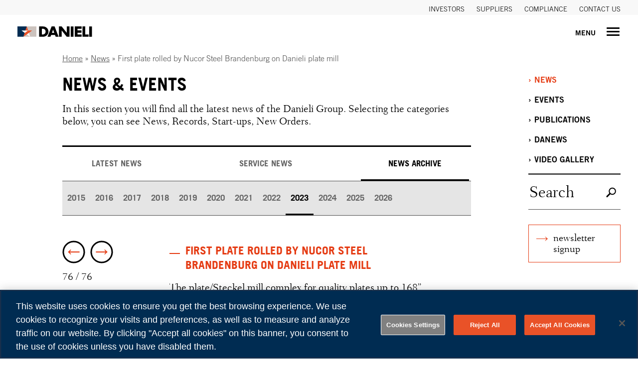

--- FILE ---
content_type: text/html; charset=UTF-8
request_url: https://www.danieli.com/en/news-media/news/first-plate-rolled-nucor-steel-brandenburg-danieli-plate-mill_37_784.htm
body_size: 10935
content:
<!doctype html>
<!--[if lt IE 9]><html class="oldie" lang="en"> <![endif]-->
<!--[if gt IE 8]><!--> <html lang="en"> <!--<![endif]-->
<head>
  	<title>First plate rolled by Nucor Steel Brandenburg on Danieli plate mill ‹ Danieli</title>
	<meta charset="UTF-8">
	<meta name="viewport" content="width=device-width, initial-scale=1.0">
	<meta name="description" content="The project of the new 1.2-Mshtpy complex at Brandenburg, Kentucky, along the Ohio River, is in progress,">
	<meta name="keywords" content="">
	<meta name="robots" content="index,follow">

	<link rel="alternate" hreflang="en" href="https://www.danieli.com/en/news-media/news/first-plate-rolled-nucor-steel-brandenburg-danieli-plate-mill_37_784.htm" />

	<link rel="shortcut icon" type="image/x-icon" href="https://www.danieli.com/favicon.png" />
	<link rel="icon" type="image/png" href="https://www.danieli.com/favicon.png" />
	<meta name="format-detection" content="telephone=no">
	<link href="https://fonts.googleapis.com/css?family=Lato:400,700&subset=latin,latin-ext?v=11" rel="stylesheet" type="text/css">
	<link rel="stylesheet" href="https://www.danieli.com/web/css/normalize.min.css?v=11">
	<link rel="stylesheet" href="https://www.danieli.com/web/css/style.php/main.scss?v=110">
	<script>var lingua = 'e';</script>	<script>var PS = 'https://www.danieli.com/';</script>	<script>var swiperList = [];</script>
	<script type="text/javascript" src="https://cdn.cookielaw.org/consent/2cb7e0db-8b04-4d90-ab52-553442d2e0ce/OtAutoBlock.js" ></script>
	<script src="https://cdn.cookielaw.org/scripttemplates/otSDKStub.js"  type="text/javascript" charset="UTF-8" data-domain-script="2cb7e0db-8b04-4d90-ab52-553442d2e0ce" ></script>
	<script type="text/javascript"> function OptanonWrapper() {

	var regCheckFunctional = /,C0003,/; 

	$('.informativa-video').css({"display": "block"});
	
	//$('.play-icon').css({"display": "none"});


	if (OptanonActiveGroups.match(regCheckFunctional)){

		console.log("Cookies accettati");

		var elements = document.getElementsByClassName("optanon-category-C0003");
		
		for(var i = 0; i < elements.length; i ++){
			elements[i].style.opacity="1";
		}

		loadIframe(elements);

		$('.informativa-video').css({"display": "none"});
		$('.play-icon').css({"display": "block"});

	} else{
		$('.informativa-video').css({"display": "block"});
		var elements = document.getElementsByClassName("optanon-category-C0003");
		for(var i = 0; i < elements.length; i ++){
			elements[i].style.opacity="0";
		}
		console.log("cookies rifiutati");
	}


	function loadIframe(elements){
		for(var i = 0; i < elements.length; i ++){
			if(elements[i].tagName == "IFRAME" && typeof elements[i].dataset.src != "undefined"){
				console.log('dentro iframe');
				console.log(elements[i].dataset.src);
				elements[i].setAttribute("src", elements[i].dataset.src);
				elements[i].src = elements[i].dataset.src;
			}
			if(elements[i].tagName == "SOURCE" && typeof elements[i].dataset.src != "undefined"){
				console.log('dentro source');
				console.log(elements[i].dataset.src);
				elements[i].setAttribute("src", elements[i].dataset.src);
				elements[i].src = elements[i].dataset.src;
			}
		}		
	}

}</script>

	<meta property="og:title" content="First plate rolled by Nucor Steel Brandenburg on Danieli plate mill ‹ Danieli" />
	<meta property="og:type" content="article" />
	<meta property="og:description" content="The project of the new 1.2-Mshtpy complex at Brandenburg, Kentucky, along the Ohio River, is in progress," />

	<meta property="twitter:card" content="summary_large_image" />
	<meta property="twitter:title" content="First plate rolled by Nucor Steel Brandenburg on Danieli plate mill ‹ Danieli" />
	<meta property="twitter:description" content="The project of the new 1.2-Mshtpy complex at Brandenburg, Kentucky, along the Ohio River, is in progress," />
  
<meta property="og:type" content="article" />
<meta property="og:title" content="First plate rolled by Nucor Steel Brandenburg on Danieli plate mill" />
<meta property="og:description" content="The plate/Steckel mill complex for quality plates up to 168” and coils up to 125” wide" />
<meta property="og:url" content="https://www.danieli.com/en/news-media/news/first-plate-rolled-nucor-steel-brandenburg-danieli-plate-mill_37_784.htm" />
<meta property="og:image" content="https://www.danieli.com/media/formato3/press_6434.jpg" />

<meta property="twitter:card" content="summary_large_image" />
<meta property="twitter:title" content="First plate rolled by Nucor Steel Brandenburg on Danieli plate mill" />
<meta property="twitter:description" content="The plate/Steckel mill complex for quality plates up to 168” and coils up to 125” wide" />
<meta property="twitter:image" content="https://www.danieli.com/media/formato3/press_6434.jpg" />
    <style>
        /* override default bold fonts */
        @font-face{
            font-family:"Trade Gothic W01 Bold";
            src:url("https://www.danieli.com/web/css/fonts/2e9af08f-0faf-45e3-9767-78a700434af3.eot?#iefix");
            src:url("https://www.danieli.com/web/css/fonts/2e9af08f-0faf-45e3-9767-78a700434af3.eot?#iefix") format("eot"),url("https://www.danieli.com/web/css/fonts/d2e623ca-efc6-4557-ae55-ebb786065dcf.woff2") format("woff2"),url("https://www.danieli.com/web/css/fonts/f51d24dd-8256-43c6-ba1a-6aeae9d3f262.woff") format("woff"),url("https://www.danieli.com/web/css/fonts/955ee494-66b2-4eb2-8f19-bc3a088df16d.ttf") format("truetype"),url("https://www.danieli.com/web/css/fonts/d5153ad4-7c93-4757-9147-640e69ec4801.svg#d5153ad4-7c93-4757-9147-640e69ec4801") format("svg");
        }
        .font-sans-serif-bold-xs, .font-sans-serif-bold-sm, .font-sans-serif-bold-md, .font-sans-serif-bold-lg{font-family: "Trade Gothic W01 Bold", sans-serif !important;}
    </style>

                              <script>!function(e){var n="https://s.go-mpulse.net/boomerang/";if("False"=="True")e.BOOMR_config=e.BOOMR_config||{},e.BOOMR_config.PageParams=e.BOOMR_config.PageParams||{},e.BOOMR_config.PageParams.pci=!0,n="https://s2.go-mpulse.net/boomerang/";if(window.BOOMR_API_key="LU3US-PREAZ-CP7RT-Z2U2W-A3WFN",function(){function e(){if(!o){var e=document.createElement("script");e.id="boomr-scr-as",e.src=window.BOOMR.url,e.async=!0,i.parentNode.appendChild(e),o=!0}}function t(e){o=!0;var n,t,a,r,d=document,O=window;if(window.BOOMR.snippetMethod=e?"if":"i",t=function(e,n){var t=d.createElement("script");t.id=n||"boomr-if-as",t.src=window.BOOMR.url,BOOMR_lstart=(new Date).getTime(),e=e||d.body,e.appendChild(t)},!window.addEventListener&&window.attachEvent&&navigator.userAgent.match(/MSIE [67]\./))return window.BOOMR.snippetMethod="s",void t(i.parentNode,"boomr-async");a=document.createElement("IFRAME"),a.src="about:blank",a.title="",a.role="presentation",a.loading="eager",r=(a.frameElement||a).style,r.width=0,r.height=0,r.border=0,r.display="none",i.parentNode.appendChild(a);try{O=a.contentWindow,d=O.document.open()}catch(_){n=document.domain,a.src="javascript:var d=document.open();d.domain='"+n+"';void(0);",O=a.contentWindow,d=O.document.open()}if(n)d._boomrl=function(){this.domain=n,t()},d.write("<bo"+"dy onload='document._boomrl();'>");else if(O._boomrl=function(){t()},O.addEventListener)O.addEventListener("load",O._boomrl,!1);else if(O.attachEvent)O.attachEvent("onload",O._boomrl);d.close()}function a(e){window.BOOMR_onload=e&&e.timeStamp||(new Date).getTime()}if(!window.BOOMR||!window.BOOMR.version&&!window.BOOMR.snippetExecuted){window.BOOMR=window.BOOMR||{},window.BOOMR.snippetStart=(new Date).getTime(),window.BOOMR.snippetExecuted=!0,window.BOOMR.snippetVersion=12,window.BOOMR.url=n+"LU3US-PREAZ-CP7RT-Z2U2W-A3WFN";var i=document.currentScript||document.getElementsByTagName("script")[0],o=!1,r=document.createElement("link");if(r.relList&&"function"==typeof r.relList.supports&&r.relList.supports("preload")&&"as"in r)window.BOOMR.snippetMethod="p",r.href=window.BOOMR.url,r.rel="preload",r.as="script",r.addEventListener("load",e),r.addEventListener("error",function(){t(!0)}),setTimeout(function(){if(!o)t(!0)},3e3),BOOMR_lstart=(new Date).getTime(),i.parentNode.appendChild(r);else t(!1);if(window.addEventListener)window.addEventListener("load",a,!1);else if(window.attachEvent)window.attachEvent("onload",a)}}(),"".length>0)if(e&&"performance"in e&&e.performance&&"function"==typeof e.performance.setResourceTimingBufferSize)e.performance.setResourceTimingBufferSize();!function(){if(BOOMR=e.BOOMR||{},BOOMR.plugins=BOOMR.plugins||{},!BOOMR.plugins.AK){var n=""=="true"?1:0,t="",a="cj254bax24f7c2lmtwga-f-a96940177-clientnsv4-s.akamaihd.net",i="false"=="true"?2:1,o={"ak.v":"39","ak.cp":"1794798","ak.ai":parseInt("1193392",10),"ak.ol":"0","ak.cr":9,"ak.ipv":4,"ak.proto":"h2","ak.rid":"7691330f","ak.r":48121,"ak.a2":n,"ak.m":"dscb","ak.n":"essl","ak.bpcip":"18.117.222.0","ak.cport":35892,"ak.gh":"23.62.38.239","ak.quicv":"","ak.tlsv":"tls1.3","ak.0rtt":"","ak.0rtt.ed":"","ak.csrc":"-","ak.acc":"","ak.t":"1768725900","ak.ak":"hOBiQwZUYzCg5VSAfCLimQ==f3jDpontoOaZJhgkU/FaicxBs68X8O2qlG8vSuhPbQugZq5cOPXExiMIQBJGVY+bxCsusJ04V/YtFCwNl5SmZYJRHAPdQ6lXalCcXAJC/GJzF8sf48YifW8Nb3h5N4DHQkxun8khUoqiBQxPm0aHw3rM/nqRVCTo4oZ+khbPMQ+GHfS77h2AWTkuVyo72yvTYnp3ExRb+cTOzVd4zwyuAKwtUqcj9u58WLOEV2zORLC5UyFDCWrUrbEoeyLc0MeVEcTarwY3PpTeiKO7FC1g/QoOsfJlxhXej1mvYOMr3wUcpPlrOxtoUK8wSZ5Qvg/MRZUXiouVw0xaFUYY3TnVRZf+2gEQFKDmMpUmxctXsAfjqenHnqMgc8wVAcpEhnd9gCsFit2Vkg1xkEuqF6P9QLctEzDr2vYNUsJC7+KMH8c=","ak.pv":"35","ak.dpoabenc":"","ak.tf":i};if(""!==t)o["ak.ruds"]=t;var r={i:!1,av:function(n){var t="http.initiator";if(n&&(!n[t]||"spa_hard"===n[t]))o["ak.feo"]=void 0!==e.aFeoApplied?1:0,BOOMR.addVar(o)},rv:function(){var e=["ak.bpcip","ak.cport","ak.cr","ak.csrc","ak.gh","ak.ipv","ak.m","ak.n","ak.ol","ak.proto","ak.quicv","ak.tlsv","ak.0rtt","ak.0rtt.ed","ak.r","ak.acc","ak.t","ak.tf"];BOOMR.removeVar(e)}};BOOMR.plugins.AK={akVars:o,akDNSPreFetchDomain:a,init:function(){if(!r.i){var e=BOOMR.subscribe;e("before_beacon",r.av,null,null),e("onbeacon",r.rv,null,null),r.i=!0}return this},is_complete:function(){return!0}}}}()}(window);</script></head>
<body class="news news-dettaglio">
    <!--[if lt IE 9 ]>

<div class="please-update-browser">
 <div class="container">      
  <div class="row">
    <div class="col-sm-9 col-xs-9 col-sm-offset-1 col-xs-offset-1">
            <div><img src="http://www.danieli.com/web/css/imgcss/danieli.gif"></div>
          <h2>Your browser is out-of-date.</h2>
          <p>It has known security flaws and may not display all features of this website. <a target="_blank" href="https://browser-update.org/en/update.html">Learn how to update your browser</a></p>
    </div>
  </div>
 </div>
</div>

<![endif]-->
<div class="dark-overlay"></div>

    <ul class="top-gray fontSans-dim1-regular">
        <li><a href="https://www.danieli.com/en/investors.htm">Investors</a></li>
        <li><a href="https://www.danieli.com/en/procurement-suppliers_50.htm">Suppliers</a></li>
        <li><a href="https://www.danieli.com/en/compliance_132.htm">Compliance</a></li>
        <li><a href="https://www.danieli.com/en/contacts/contact-us.htm">Contact us</a></li>
        </ul>
    <div class="top-bar">
    </div>

        <style>

          /* Nascondo le voci del menù che non si saranno*/
          li.m8, li.m50, li.m132{
            display: none !important;
          }  

          /* Stile generale in alto*/
          .top-gray{
            list-style-type: none;
            height: 30px;
            display: flex;
            align-items: center;
            justify-content: flex-end;
            padding-left: 28px;
            padding-right: 35px;
            background-color: #f8f8f8;

            position: fixed;
            left: 0;
            top: 0;
            width: 100%;
            z-index: 800;


            margin-block-start: 0 !important;
            margin-block-end: 0 !important;
            margin-inline-start: 0 !important;
            margin-inline-end: 0 !important;
            padding-inline-start: 0 !important;

          }

          .top-gray a{
            margin-left: 24px;
            text-transform: uppercase;
            color: black;
            position: relative;
            top: 2px;
            font-size: 14px !important;
          }

          .top-gray a:hover{
            text-decoration: underline;
          }

          .top-bar{
            height: 100px;
          }

          .top-bar.thin{
            height: 83px;
          }

          .top-menu{
            list-style-type: none;
          }

          .header{
            padding-top: 53px;
          }

          .header.thin{
            padding-top: 45px;
          }

          .header .logo img{
            width: 100%;
            max-width: 150px;
          }

          .txtmenu{
            position: relative;
            top: 2px;
          }

          .hamburger.is-active{
            transform: scale(0.78);
          }

          .mobile-gray{
            display: none;
          }

          @media(max-width: 800px){

            /* Ripristino stile header dopo aver tolto top-gray */
            .top-gray{
              display: none;
            }
            .header{padding-top: 28px;}
            .header.thin{
              padding-top: 24px;
            }
            
            .top-bar{
              height: 70px;
            }
            .top-bar.thin{
              height: 64px;
            }


            /* Stile all'interno del menu a tendina*/
            .mobile-gray{
              display: flex;
              align-items: center;
              justify-content: space-between;
              flex-wrap: nowrap;
              background-color: #f8f8f8;
              padding: 10px 26px 10px 21px;
              width: 100%;
              border-top: 1px solid #e5e5e5;

              margin: 0;
              list-style-type: none;
            }

            .mobile-gray a{
              color: black;
            }

          }

          @media(max-width: 450px){
            .mobile-gray{
              font-size: 4vw !important;
            }

          }

      </style>









<nav class="main-nav">
    <div class="main-nav-wrapper">
        
<ul class="main-menu">
	<li class="m2 hasSubmenu">
<a  href="https://www.danieli.com/en/about-us/vision.htm">About us</a>
<ul class="submenu">
	<li class="m15"><a  href="https://www.danieli.com/en/about-us/vision.htm">Vision</a></li>
	<li class="m16"><a  href="https://www.danieli.com/en/about-us/history.htm">History</a></li>
	<li class="m17"><a  href="https://www.danieli.com/en/the-danieli-technological-milestones.htm">Milestones</a></li>
	<li class="m19"><a  href="https://www.danieli.com/en/worlwide/business-units.htm">Business units</a></li>
	<li class="m21"><a  href="https://www.danieli.com/en/worldwide/manufacturing-and-engineering.htm">Manufacturing and Engineering</a></li>
</ul>
</li>
	<li class="m4 hasSubmenu">
<a  href="https://www.danieli.com/en/products/processes-and-technologies.htm">Products</a>
<ul class="submenu">
	<li class="m25"><a  href="https://www.danieli.com/en/products/processes-and-technologies.htm">Processes & technologies</a></li>
	<li class="m28"><a  href="https://www.danieli.com/en/products/technological-packages.htm">Technological packages</a></li>
	<li class="m22"><a  href="https://www.danieli.com/en/worlwide/scorecard.htm">Scorecard</a></li>
	<li class="m231"><a  href="https://www.danieli.com/en/the-danieli-intelligent-competitive-green-metal.htm">Green metal</a></li>
</ul>
</li>
	<li class="m5 hasSubmenu">
<a  href="https://www.danieli.com/en/worldwide/turnkey-plants.htm">Competencies</a>
<ul class="submenu">
	<li class="m60"><a  href="https://www.danieli.com/en/worldwide/turnkey-plants.htm">Turnkey plants</a></li>
	<li class="m87"><a  href="https://www.danieli.com/en/competencies/minimills_87.htm">Minimills</a></li>
	<li class="m31"><a  href="https://www.danieli.com/en/competencies/danieli-research-innovation-center.htm">Research & Development</a></li>
	<li class="m32"><a  href="https://www.danieli.com/en/competencies/automation.htm">Automation</a></li>
</ul>
</li>
	<li class="m3 hasSubmenu">
<a  href="https://www.danieli.com/en/worlwide/business-units.htm">Customer Service</a>
<ul class="submenu">
	<li class="m30"><a  href="https://www.danieli.com/en/customer-service/mission-and-action.htm">Mission and Action</a></li>
	<li class="m99"><a  href="https://www.danieli.com/en/customer-service/advanced-service-solutions.htm">Advanced services</a></li>
	<li class="m105"><a  href="https://www.danieli.com/en/customer-service/training-center.htm">Training</a></li>
	<li class="m101"><a  href="https://www.danieli.com/en/customer-service/plant-and-equipment-solutions.htm">Plant and equipment solutions</a></li>
	<li class="m102"><a  href="https://www.danieli.com/en/customer-service/original-spare-parts.htm">Original spare parts</a></li>
	<li class="m103"><a  href="https://www.danieli.com/en/customer-service/own-brand-technological-products.htm">Own-brand products</a></li>
</ul>
</li>
	<li class="m6 active  hasSubmenu">
<a  href="https://www.danieli.com/en/news.htm">News & media</a>
<ul class="submenu">
	<li class="m34 active "><a  href="https://www.danieli.com/en/news.htm">News</a></li>
	<li class="m49"><a  href="https://www.danieli.com/en/news-media/events_49.htm">Events</a></li>
	<li class="m38"><a  href="https://www.danieli.com/en/news/publications.htm">Publications</a></li>
	<li class="m36"><a  href="https://www.danieli.com/en/news/da-news.htm">DaNews</a></li>
	<li class="m78"><a  href="https://www.danieli.com/en/news/media-video-gallery.htm">Video gallery</a></li>
</ul>
</li>
</ul>
        
<ul class="secondary-menu">
	<li class="m41"><a  href="https://www.danieli.com/en/careers.htm">Career</a></li>
	<li class="m149"><a  href="https://www.danieli.com/en/danieli-academy.htm">Academy</a></li>
	<li class="m8"><a  href="https://www.danieli.com/en/investors.htm">Investors</a></li>
	<li class="m50"><a  href="https://www.danieli.com/en/procurement-suppliers_50.htm">Suppliers</a></li>
	<li class="m10"><a  href="https://www.danieli.com/en/contacts.htm">Contacts</a></li>
	<li class="m132"><a  href="https://www.danieli.com/en/compliance_132.htm">Compliance</a></li>
</ul>

          <ul class="mobile-gray fontSans-dim1-regular">
            <li><a href="https://www.danieli.com/en/investors/results.htm">Investors</a></li>
            <li><a href="https://www.danieli.com/en/procurement-suppliers_50.htm">Suppliers</a></li>
            <li><a href="https://www.danieli.com/en/compliance_132.htm">Compliance</a></li>
            <li><a href="https://www.danieli.com/en/contacts/contact-us.htm">Contact us</a></li>
          </ul><!-- 
          <div class="mobile-gray">
            <a href="#">Investors</a>
            <a href="#">Suppliers</a>
            <a href="#">Compliance</a>
            <a href="#">Contact us</a>
          </div> -->
        
        <div class="search-wrapper">
          <!-- <form class="search-form" method="GET" role="search" action="https://www.danieli.com/en/search-results_42.htm">
            <input type="text" class="form-control" role="searchbox" placeholder="Search" autocomplete="search" name="q">
          </form> -->

          <form class="search-form" method="GET" role="search" action="https://www.danieli.com/en/search-results_42.htm">
            <label for="search-field" class="visually-hidden">Search the site</label>
            <input id="search-field" type="text" class="form-control" placeholder="Search" autocomplete="search" name="q" role="searchbox">
          </form>

        </div>
    </div>
    <!--<div class="submenu-nav-wrapper">
        <div class="separator"></div>

      
          <div class="submenu-subwrapper submenu-nav-m">
            <div class="submenu-img">
              <img  />
            </div>
            <div class="submenu-container">
              <span class="submenu-title"></span>
                          </div>
            <div class="submenu-highlights">
              <span class="submenu-title"></span><br>
              <a href="">
                                <img  />
                <strong>› </strong><br>
                              </a>
            </div>
          </div>

          
        
        <div class="search-wrapper">
          <form class="search-form" method="GET" action="">
            <input type="text" class="form-control" placeholder="Search" name="q">
          </form>
        </div>
    </div>-->
</nav>

<header class="header">
    <div class="header-wrapper">
            <div class="row">
                    <div class="logo col-xs-5 col-sm-3">
                        <a href="https://www.danieli.com/en">
                            <img src="https://www.danieli.com/media/assets/logo_danieli.svg" alt="Danieli & C. Officine Meccaniche S.p.A.">
                        </a>
                    </div>
                    
                    <div class="col-xs-7 col-sm-9 text-right header-nav-wrapper">
                                                <span class="txtmenu hidden-xs">MENU</span>
                        <button aria-label="Open close menu" class="hamburger hamburger--spring-r no-active" type="button"><span class="hamburger-box"><span class="hamburger-inner"></span></span></button>
                    </div>
            </div>
    </div>
</header>


<div class="back-to-top"></div>

    <div class="main-content">
        <div class="container">
            <div class="row">
                <div class="col-xs-12 col-md-10 col-md-offset-1 col-xl-8">
                    <div class="container header-breadcrumb-wrapper">
                        <div class="header-breadcrumb col-xs-12 col-md-12 hidden-ssm hidden-xs">
                            <a href="https://www.danieli.com/en/">Home</a> » <a href="https://www.danieli.com/en/news.htm">News</a> » <a href="https://www.danieli.com/en/news-media/news/first-plate-rolled-nucor-steel-brandenburg-danieli-plate-mill_37_784.htm">First plate rolled by Nucor Steel Brandenburg on Danieli plate mill</a> 
                        </div>
                    </div>
                    <div class="title-row col-xs-12 col-sm-7 col-xl-12 no-padding">
                        <h2 class="font-sans-serif-bold-lg page-title">News & events</h2>
                        <div class="subtitle font-serif-sm"><p>In this section you will find all the latest news of the Danieli Group. Selecting the categories below, you can see News, Records, Start-ups, New Orders.&nbsp;</p></div>    
                    </div>
                    <div class="hidden-xl hidden-xxl col-xs-12 col-sm-4 col-sm-offset-1 newsletter-block no-padding">
                        <div class="signup-btn col-xs-12 col-ssm-6 col-sm-12 font-serif-sm"><a href="https://www.danieli.com/en/contacts/subscribe-newsletter_91.htm">Newsletter Signup</a></div>
                        <!-- <div class="col-xs-12 col-ssm-6 col-sm-12 app-banner">
                            <div class="logo"><a href=""><img src="https://www.danieli.com/media/assets/app_danieli_go.jpg" alt="App Danieli Go"></a></div>
                            <div class="downloads font-sans-serif-xs">
                                <div></div>
                                <a href="https://itunes.apple.com/it/app/danieli-go/id1161392768" target="_blank" class="download-btn"></a>
                                <a href="https://play.google.com/store/apps/details?id=com.danieli.android.danieligo" target="_blank" class="download-btn"></a>
                                <a href="" class="read-more"></a>
                            </div>
                        </div> -->
                    </div>
                    <div class="row">
                        <ul class="filter-row">
                            <li class="font-sans-serif-bold-sm "><a href="https://www.danieli.com/en/news.htm?t=news#fold"><span>Latest News</span></a></li>
                            <li class="font-sans-serif-bold-sm "><a href="https://www.danieli.com/en/news.htm?t=service#fold"><span>Service News</span></a></li>
                            <li style="display: none" class="font-sans-serif-bold-sm "><a href="https://www.danieli.com/en/news.htm?t=academy#fold"><span>Academy news</span></a></li>
                            <li class="font-sans-serif-bold-sm  active"><a href="https://www.danieli.com/en/news.htm?t=archive#fold"><span>News Archive</span></a></li>
                        </ul>
                                                     <ul class="archive-filter">
                                                          <li class="font-sans-serif-bold-sm ">
                                <a href="https://www.danieli.com/en/news.htm?t=archive&s=2015#fold"><span>2015</span></a>
                                </li>
                                                            <li class="font-sans-serif-bold-sm ">
                                <a href="https://www.danieli.com/en/news.htm?t=archive&s=2016#fold"><span>2016</span></a>
                                </li>
                                                            <li class="font-sans-serif-bold-sm ">
                                <a href="https://www.danieli.com/en/news.htm?t=archive&s=2017#fold"><span>2017</span></a>
                                </li>
                                                            <li class="font-sans-serif-bold-sm ">
                                <a href="https://www.danieli.com/en/news.htm?t=archive&s=2018#fold"><span>2018</span></a>
                                </li>
                                                            <li class="font-sans-serif-bold-sm ">
                                <a href="https://www.danieli.com/en/news.htm?t=archive&s=2019#fold"><span>2019</span></a>
                                </li>
                                                            <li class="font-sans-serif-bold-sm ">
                                <a href="https://www.danieli.com/en/news.htm?t=archive&s=2020#fold"><span>2020</span></a>
                                </li>
                                                            <li class="font-sans-serif-bold-sm ">
                                <a href="https://www.danieli.com/en/news.htm?t=archive&s=2021#fold"><span>2021</span></a>
                                </li>
                                                            <li class="font-sans-serif-bold-sm ">
                                <a href="https://www.danieli.com/en/news.htm?t=archive&s=2022#fold"><span>2022</span></a>
                                </li>
                                                            <li class="font-sans-serif-bold-sm active">
                                <a href="https://www.danieli.com/en/news.htm?t=archive&s=2023#fold"><span>2023</span></a>
                                </li>
                                                            <li class="font-sans-serif-bold-sm ">
                                <a href="https://www.danieli.com/en/news.htm?t=archive&s=2024#fold"><span>2024</span></a>
                                </li>
                                                            <li class="font-sans-serif-bold-sm ">
                                <a href="https://www.danieli.com/en/news.htm?t=archive&s=2025#fold"><span>2025</span></a>
                                </li>
                                                            <li class="font-sans-serif-bold-sm ">
                                <a href="https://www.danieli.com/en/news.htm?t=archive&s=2026#fold"><span>2026</span></a>
                                </li>
                                                    </ul>
                                            </div>
                    <div class="row news-part1">
                        <div class="col-xs-12 col-sm-2 no-padding">
                                                        <div class="col-xs-5 col-xs-push-7 col-sm-push-0 col-sm-12 no-padding navigation-btn-wrapper">
                                <div class="button-prev">
                                                                              <a href="https://www.danieli.com/en/news-media/news/danieli-q-one-technology-optimize-eaf-process-shinkansai_37_785.htm#newsfold"><img src="https://www.danieli.com/web/css/imgcss/misc/freccia_pag_prev.svg" alt="prev" /></a>
                                                                    </div>
                                <div class="button-next">
                                                                              <img src="https://www.danieli.com/web/css/imgcss/misc/freccia_pag_next.svg" alt="next" />
                                                                    </div>
                            </div>
                            <div class="col-xs-7 col-xs-pull-5 col-sm-pull-0 col-sm-12 no-padding">
                                <div class="page-count font-serif-sm">76 / 76</div>
                                <h4 class="news-section font-sans-serif-bold-xs">plants startup</h4>
                                <h3 class="news-date font-sans-serif-xs">2023, 9<sup>th</sup> January</h3>
                            </div>
                                                    </div>
                        <div class="col2 col-xs-12 col-sm-8 col-sm-offset-1">
                            <h1 class="news-title font-sans-serif-bold-md">First plate rolled by Nucor Steel Brandenburg on Danieli plate mill<span class="bar"></span></h1>
                            <div class="news-subtitle font-serif-sm index-me"><p>The plate/Steckel mill complex for quality plates up to 168” and coils up to 125” wide</p></div>
                                                                <div class="image-container">
                                        <img src="https://www.danieli.com/media/formato3/press_6434.jpg" alt="">
                                        <div class="caption font-sans-serif-xs"></div>
                                    </div>
                                                    </div>
                    </div>
                    <div class="row news-part2">
                        <div class="col2 col-xs-12 col-sm-8 col-sm-push-3">
                            

                                                
                            <div class="text font-sans-serif-sm index-me"><p>The project of the new 1.2-Mshtpy complex at Brandenburg, Kentucky, along the Ohio River, is in progress, and according to schedule the first plate was rolled at end 2022.</p>
<p>&nbsp;</p>
<p>Supported by advanced automation and featuring two heavy-duty stands, the Danieli mill will allow Nucor Steel to produce thermo-mechanical rolled plates up to 168” wide and coils up to 125” wide. An EVO 5 hot leveler designed for two different types of cassettes, and a plate finishing and shearing line for the handling and cutting of 250-ft mother plates, will complete the mill that soon will become the new benchmark plant of the sector.</p>
<p>Also, the meltshop at Brandenburg features Danieli EAF Q-Melt and Zero Man Turn Around, LMF and VD twin-stations ensuring precise chemistry and temperature control, whilst minimizing transformation costs.</p>
<p>&nbsp;</p>
<p>From Nucor Steel announcement:</p>
<p>"Congratulations to our more than 400 teammates for achieving this important milestone and executing one of the safest mill start-ups in Nucor history, while also delivering the project on time and on budget," said Leon Topalian, Chair, President, and Chief Executive Officer of Nucor Corporation. "We are looking forward to supplying not only the highest quality steel but also the most sustainable plate products in the world for our nation's military, infrastructure, heavy equipment, offshore wind, and other markets."</p>
<p>&nbsp;</p>
<p>Nucor Steel Brandenburg will be among only a few mills globally - and the only mill in the United States - capable of manufacturing at scale the heavy gauge plate used in monopile foundations for offshore wind towers. As a result, it will be a critical part of the supply chain for the continued development of our nation's offshore wind power infrastructure.</p>
<p>The new mill is located in the middle of the largest steel plate-consuming region in the country and will be able to produce 97% of plate products consumed domestically. It is also the first steel mill in the world to pursue certification under LEED v4 ("Leadership in Energy and Environmental Design"), which is more stringent than previous LEED rating systems and provides a globally recognized framework for sustainability achievement.</p></div>
                            <div class="text font-sans-serif-sm index-me"></div>
                                                            <div class="text font-sans-serif-sm"></div>
                                                                                                 
                                
                                
                                


                        </div>
                        <div class="col-xs-12 col-sm-3 col-sm-pull-8 social-sharing">
                            <div class="font-sans-serif-bold-sm box-title">Share this link</div>
                            <a href="https://www.facebook.com/sharer/sharer.php?u=https://www.danieli.com/en/news-media/news/first-plate-rolled-nucor-steel-brandenburg-danieli-plate-mill_37_784.htm">
                                <div class="col-xs-4 col-sm-12 share-btn font-sans-serif-xs"><img src="https://www.danieli.com/media/assets/misc/icon_fb_2.svg" alt="FB" data-imgselected="https://www.danieli.com/media/assets/misc/icon_fb_2_selected.svg"><span class="hidden-xs">Facebook</span></div>
                            </a>
                            <a href="https://www.linkedin.com/shareArticle?mini=true&url=https://www.danieli.com/en/news-media/news/first-plate-rolled-nucor-steel-brandenburg-danieli-plate-mill_37_784.htm&title=First+plate+rolled+by+Nucor+Steel+Brandenburg+on+Danieli+plate+mill&summary=&source=">
                                <div class="col-xs-4 col-sm-12 share-btn font-sans-serif-xs"><img src="https://www.danieli.com/media/assets/misc/icon_in.svg" alt="LN" data-imgselected="https://www.danieli.com/media/assets/misc/icon_in_selected.svg"><span class="hidden-xs">Linkedin</span></div>
                            </a>
                            <a href="https://twitter.com/home?status=https://www.danieli.com/en/news-media/news/first-plate-rolled-nucor-steel-brandenburg-danieli-plate-mill_37_784.htm">
                                <div class="col-xs-4 col-sm-12 share-btn font-sans-serif-xs"><img src="https://www.danieli.com/media/assets/misc/icon_tw.svg" alt="TW" data-imgselected="https://www.danieli.com/media/assets/misc/icon_tw_selected.svg"><span class="hidden-xs">X</span></div>
                            </a>
                        </div>
                    </div>
                </div>
                <div class="visible-xl visible-xxl col-xl-2 col-xl-offset-1 inpage-menu-wrapper">
                    
<ul class="submenu">
	<li class="m34 active "><a  href="https://www.danieli.com/en/news.htm">News</a></li>
	<li class="m49"><a  href="https://www.danieli.com/en/news-media/events_49.htm">Events</a></li>
	<li class="m38"><a  href="https://www.danieli.com/en/news/publications.htm">Publications</a></li>
	<li class="m36"><a  href="https://www.danieli.com/en/news/da-news.htm">DaNews</a></li>
	<li class="m78"><a  href="https://www.danieli.com/en/news/media-video-gallery.htm">Video gallery</a></li>
</ul>
                    <div class="search-form-wrapper">
                      <form class="search-form" method="GET" action="https://www.danieli.com/en/search-results_42.htm">
                        <input type="text" class="form-control" placeholder="Search" name="q">
                      </form>
                    </div>
                </div>
                <div class="visible-xl visible-xxl col-xl-offset-1 col-xl-2 newsletter-block no-padding">
                    <div class="signup-btn font-serif-sm"><a href="https://www.danieli.com/en/contacts/subscribe-newsletter_91.htm">Newsletter Signup</a></div>
                    <!-- <div class="col-xs-12 app-banner">
                        <div class="logo"><a href=""><img src="https://www.danieli.com/media/assets/app_danieli_go.jpg" alt="App Danieli Go"></a></div>
                        <div class="downloads font-sans-serif-xs">
                            <div></div>
                            <a href="https://itunes.apple.com/it/app/danieli-go/id1161392768" target="_blank" class="download-btn"></a>
                            <a href="https://play.google.com/store/apps/details?id=com.danieli.android.danieligo" target="_blank" class="download-btn"></a>
                            <a href="" class="read-more"></a>
                        </div>
                    </div> -->
                </div>
            </div>
            
            <div class="row fullwidth-xs fullwidth-ssm index-me">
                 
                <div class="col-xs-12 col-sm-8 col-sm-offset-3">
                    <div class="more-info-block font-sans-serif-sm">
                        <div class="block-title font-sans-serif-bold-sm">For more info:</div>
                        <div class="txt-container"><ul><li>Paolo Losso</li><li>p.losso@danieli.it</li><li>+39 0432 195 8915</li></ul></div>
                    </div> 
                </div>
                                            </div>
            
        </div>
    </div>
    <footer>
    <div class="footer-new container">
        <div class="row row-footer">

            <!-- Col 1 -->
            <div class="col-1 logo"><img src="https://www.danieli.com/media/assets/footer/danieli_reliable_2.svg" alt="The reliable innovative partner to be front runners in the metals industry" /></div>
            
            <!-- Col 2 -->
            <div class="col-2 team"><img src="https://www.danieli.com/media/assets/footer/danieli_team3.svg" alt="Danieli team: a century of partnership experience" /></div>

            <!-- Col 3 -->
            <div class="col-3 address">
                <strong>Danieli &amp; C. S.p.A.</strong><br>
                <span class="color-black">Via Nazionale, 41<br />33042 Buttrio (UD) Italy<br /><span>Tel (39) 0432.1958111</span>
            </div>

            <!-- Col 4 -->
            <div class="col-4 email color-black"><br>VAT number 00167460302<br /> REA number UD - 84904<br /> Share capital 81,304,566.00 Euro<br /></div>


            <!-- Col 5 -->
            <div class="col-5 followus">
                <strong class="title">FOLLOW US</strong>
                <div class="inner">
                    <a href="https://www.linkedin.com/company/danieli" rel="noopener noreferrer" target="_blank"><img class="linkedin-icon" src="https://www.danieli.com/media/assets/footer-danieli-linkedin.svg" alt="Danieli on Linkedin"></a>
                    <a href="https://www.instagram.com/danieligroup/" rel="noopener noreferrer" target="_blank"><img class="instagram-icon" src="https://www.danieli.com/media/assets/footer-danieli-instagram.svg" alt="Danieli on Instagram"></a>
                    <a href="https://www.youtube.com/@Danieli_Group" rel="noopener noreferrer" target="_blank"><img class="youtube-icon" src="https://www.danieli.com/media/assets/footer-danieli-youtube.svg" alt="Danieli on Youtube"></a>
                </div>
            </div> 

            <!-- Col 6 -->
            <div class="col-6 legal color-gray">
<ul class="nav-footer">
	<li class="m12"><a  href="https://www.danieli.com/en/website-privacy.htm">Privacy</a></li>
	<li class="m13"><a  href="https://www.danieli.com/en/cookies.htm">Cookies</a></li>
	<li class="m230"><a  href="https://www.danieli.com/en/dichiarazione-accessibilita.htm">Accessibility</a></li>
	<li class="m14"><a  href="https://www.danieli.com/en/credits.htm">Credits</a></li>
</ul>
</div>

        </div>

    </div>


    <div class="copyright-new"><a href="https://www.danieli.com/en/copyright.htm" class="color-gray">Copyright &copy; Danieli &amp; C. S.p.A. – All Right Reserved</a></div>
</footer>    <script src="https://www.danieli.com/web/js/vendor/jquery.min.js?v=11"></script>
<!--<script src="https://www.danieli.com/web/js/vendor/jquery-3.3.1.min.js"></script>-->
<script src="https://www.danieli.com/web/js/vendor/jquery.viewportchecker.min.js?v=11"></script>
<script src="https://www.danieli.com/web/js/vendor/slick.min.js?v=11"></script>
<script src="https://www.danieli.com/web/js/main.min.js?v=18"></script>
<script src="https://www.danieli.com/web/js/vendor/blazy.min.js?v=11"></script>

<script>
// Funzione per leggere un cookie
function getCookie(name) {
    const value = `; ${document.cookie}`;
    const parts = value.split(`; ${name}=`);
    if (parts.length === 2) return parts.pop().split(';').shift();
}
// Verifica se il cookie cme esiste ed è true
const cmeCookie = getCookie('cme');
if (cmeCookie === 'true') {
    
    // Carica il pannello CME
    fetch('https://www.danieli.com/web/inc/cme-panel.php?idPag=37&idTerzo=784&chiave=37_784&frameId=&L=e', {
        credentials: 'include' // include i cookie PHPSESSID
    })
    .then(response => {
        if (!response.ok) {
            throw new Error('Network response was not ok');
        }
        return response.json();
    })
    .then(data => {
        if (!data || !data.css || !data.js || !data.html) {
            throw new Error('Invalid response data');
        }

        // Funzione per caricare CSS in sequenza
        const loadCSS = (urls) => {
            return new Promise((resolve) => {
                const loadNext = (urls) => {
                    if (urls.length === 0) {
                        resolve();
                        return;
                    }
                    const url = urls.shift();
                    const link = document.createElement('link');
                    link.rel = 'stylesheet';
                    link.type = 'text/css';
                    link.href = url;
                    link.onload = () => loadNext(urls);
                    document.head.appendChild(link);
                };
                loadNext(urls);
            });
        };

        // Funzione per caricare JS in sequenza
        const loadJS = (urls) => {
            return new Promise((resolve) => {
                const loadNext = (urls) => {
                    if (urls.length === 0) {
                        resolve();
                        return;
                    }
                    const url = urls.shift();
                    const script = document.createElement('script');
                    script.src = url;
                    script.onload = () => loadNext(urls);
                    document.body.appendChild(script);
                };
                loadNext(urls);
            });
        };

        // Carica prima i CSS, poi l'HTML, e infine gli script JS
        return loadCSS(data.css.slice())
            .then(() => {
                // Inserisci l'HTML
                const tempContainer = document.createElement('div');
                tempContainer.innerHTML = data.html;
                while (tempContainer.firstChild) {
                    document.body.appendChild(tempContainer.firstChild);
                }

                $('body').addClass('CMS-EDIT');
        
                // Carica gli script JS
                return loadJS(data.js.slice());
            })
            .then(() => {
                if (window.initFrontendEditor) {
                    window.initFrontendEditor();
                }
            });
    })
    .catch(err => {
        console.error('Errore nel caricamento del pannello cme:', err);
    });

} else {
    console.log('cme non disponibile');
}
</script>

    
    <!-- Google tag (gtag.js) -->
    <script async src="https://www.googletagmanager.com/gtag/js?id=G-3XT2LM3BZ1"></script>
    <script>
      window.dataLayer = window.dataLayer || [];
      function gtag(){dataLayer.push(arguments);}
      gtag('js', new Date());

      gtag('config', 'G-3XT2LM3BZ1');
    </script>

        <script>
        $('.share-btn').mouseenter(function(){
            var el = $(this).find('img');
            el.attr('data-src', el.attr('src'));
            el.attr('src', el.data('imgselected'));
        });
        $('.share-btn').mouseleave(function(){
            var el = $(this).find('img');
            el.attr('src', el.data('src'));
        });

    </script>
</body>
</html>

--- FILE ---
content_type: text/css;charset=UTF-8
request_url: https://www.danieli.com/web/css/style.php/main.scss?v=110
body_size: 84383
content:
/* compiled by scssphp v0.0.12 on Fri, 19 Dec 2025 09:06:03 +0000 (0.9011s) */

@import url("https://cdn.fonts.net/t/1.css?apiType=css&projectid=0f8d1b98-fb5c-4a14-85f2-28761e20be3c");/* Slider *//* animate.css -http://daneden.me/animate - V3.6.0 - Licensed under the MIT license - Copyright (c) 2018 Daniel Eden - [SV CUSTOMIZED] */@charset "UTF-8";/**
 * Swiper 5.4.2
 * Most modern mobile touch slider and framework with hardware accelerated transitions
 * http://swiperjs.com
 *
 * Copyright 2014-2020 Vladimir Kharlampidi
 *
 * Released under the MIT License
 *
 * Released on: June 3, 2020
 */@charset "utf-8";.padding-0-top{padding-top:0;}.padding-1-top{padding-top:2%;}.padding-2-top{padding-top:1%;}.padding-3-top{padding-top:5%;}.padding-4-top{padding-top:8%;}.padding-0-bottom{padding-bottom:0;}.padding-1-bottom{padding-bottom:2%;}.padding-2-bottom{padding-bottom:1%;}.padding-3-bottom{padding-bottom:5%;}.padding-4-bottom{padding-bottom:8%;}@media (max-width:1024px){.padding-1-top{padding-top:20px;}.padding-2-top{padding-top:10px;}.padding-3-top{padding-top:50px;}.padding-4-top{padding-top:80px;}.padding-1-bottom{padding-bottom:20px;}.padding-2-bottom{padding-bottom:10px;}.padding-3-bottom{padding-bottom:50px;}.padding-4-bottom{padding-bottom:80px;}}.mb-0{margin-bottom:0;}.mb-1{margin-bottom:15px;}.mb-2{margin-bottom:5px;}.mb-3{margin-bottom:30px;}.fontSans-dim1-bold,.fontSans-dim2-bold,.fontSans-dim3-bold,.fontSans-dim4-bold,.fontSans-dim5-bold,.fontSans-dim6-bold,.fontItalic-dim1-bold,.fontItalic-dim2-bold,.fontItalic-dim3-bold,.fontItalic-dim4-bold,.fontItalic-dim5-bold,.fontItalic-dim6-bold{font-weight:bold;}@font-face{font-family:"FairfieldLTW01-45Light";src:url("../fonts/Fairfield45Light_normal_normal.eot?#iefix");src:url("../fonts/Fairfield45Light_normal_normal.eot?#iefix") format("eot"), url("../fonts/Fairfield45Light_normal_normal.woff2") format("woff2"), url("../fonts/Fairfield45Light_normal_normal.woff") format("woff"), url("../fonts/Fairfield45Light_normal_normal.ttf") format("truetype"), url("../fonts/Fairfield45Light_normal_normal.svg#Fairfield45Light_normal_normal.svg") format("svg");}@font-face{font-family:"FairfieldLTW01-75Bold";src:url("../fonts/Fairfield75Bold_normal_normal.eot?#iefix");src:url("../fonts/Fairfield75Bold_normal_normal.eot?#iefix") format("eot"), url("../fonts/Fairfield75Bold_normal_normal.woff2") format("woff2"), url("../fonts/Fairfield75Bold_normal_normal.woff") format("woff"), url("../fonts/Fairfield75Bold_normal_normal.ttf") format("truetype"), url("../fonts/Fairfield75Bold_normal_normal.svg#Fairfield75Bold_normal_normal") format("svg");}@font-face{font-family:"Trade Gothic W02 Light";src:url("../fonts/TradeGothicLight_normal_normal.eot?#iefix");src:url("../fonts/TradeGothicLight_normal_normal.eot?#iefix") format("eot"), url("../fonts/TradeGothicLight_normal_normal.woff2") format("woff2"), url("../fonts/TradeGothicLight_normal_normal.woff") format("woff"), url("../fonts/TradeGothicLight_normal_normal.ttf") format("truetype"), url("../fonts/TradeGothicLight_normal_normal.svg#TradeGothicLight_normal_normal") format("svg");}@font-face{font-family:"Trade Gothic W01 Bold_2";src:url("../fonts/TradeGothicBold2_normal_normal.eot?#iefix");src:url("../fonts/TradeGothicBold2_normal_normal.eot?#iefix") format("eot"), url("../fonts/TradeGothicBold2_normal_normal.woff2") format("woff2"), url("../fonts/TradeGothicBold2_normal_normal.woff") format("woff"), url("../fonts/TradeGothicBold2_normal_normal.ttf") format("truetype"), url("../fonts/TradeGothicBold2_normal_normal.svg#TradeGothicBold2_normal_normal") format("svg");}@font-face{font-family:"danielifontregular";src:url("../fonts/danielifont-rev2-webfont.eot?#iefix");src:url("../fonts/danielifont-rev2-webfont.woff2") format("woff2"), url("../fonts/danielifont-rev2-webfont.woff") format("woff"), url("../fonts/danielifont-rev2-webfont.ttf") format("truetype"), url("../fonts/danielifont-rev2-webfont.svg#danielifont-rev2-webfont") format("svg");}.font-sans-serif-xs,.fontSans-dim1-regular,.font-sans-serif-sm,.fontSans-dim2-regular,.font-sans-serif-md,.fontSans-dim3-regular,.font-sans-serif-lg,.fontSans-dim4-regular{font-family:"Trade Gothic W02 Light", sans-serif;font-weight:normal;}.font-sans-serif-xs strong,.fontSans-dim1-regular strong,.font-sans-serif-sm strong,.fontSans-dim2-regular strong,.font-sans-serif-md strong,.fontSans-dim3-regular strong,.font-sans-serif-lg strong,.fontSans-dim4-regular strong{font-family:"Trade Gothic W01 Bold_2", sans-serif;font-weight:normal;}.font-serif-xs,.fontSerif-dim1-regular,.font-serif-sm,.fontSerif-dim2-regular,.font-serif-sm2,.font-serif-md,.fontSerif-dim3-regular,.font-serif-lg,.fontSerif-dim4-regular,.mod-grids-16 .fontSerif-dim4-regular{font-family:"FairfieldLTW01-45Light", serif;font-weight:normal;}.font-serif-xs strong,.fontSerif-dim1-regular strong,.font-serif-sm strong,.fontSerif-dim2-regular strong,.font-serif-sm2 strong,.font-serif-md strong,.fontSerif-dim3-regular strong,.font-serif-lg strong,.fontSerif-dim4-regular strong,.mod-grids-16 .fontSerif-dim4-regular strong{font-family:"FairfieldLTW01-75Bold", serif;font-weight:normal;}.font-sans-serif-bold-xs,.fontSans-dim1-bold,.font-sans-serif-bold-sm,.fontSans-dim2-bold,.font-sans-serif-bold-md,.fontSans-dim3-bold,.font-sans-serif-bold-lg,.fontSans-dim4-bold{font-family:"Trade Gothic W01 Bold_2", sans-serif;font-weight:normal;}.font-serif-bold-xs,.fontSerif-dim1-bold,.danieli-font .fontSerif-dim1-bold,body.dim-2024 .fontSans-dim1-bold,body.dim-2024-jp .fontSans-dim1-bold,.font-serif-bold-sm,.fontSerif-dim2-bold,.danieli-font .fontSerif-dim2-bold,body.dim-2024 .fontSans-dim2-bold,body.dim-2024-jp .fontSans-dim2-bold,.font-serif-bold-md,.fontSerif-dim3-bold,.danieli-font .fontSerif-dim3-bold,body.dim-2024 .fontSans-dim3-bold,body.dim-2024-jp .fontSans-dim3-bold,.font-serif-bold-lg,.fontSerif-dim4-bold,.mod-grids-16 .fontSerif-dim4-bold,.mod-grids-16 .fontSerif-dim4-bold,.danieli-font .fontSerif-dim4-bold,body.dim-2024 .fontSans-dim4-bold,body.dim-2024-jp .fontSans-dim4-bold{font-family:"FairfieldLTW01-75Bold", serif;font-weight:normal;}.mod-grids-16 .fontSerif-dim4-regular{font-size:80px !important;}@media (max-width:1600px){.mod-grids-16 .fontSerif-dim4-bold{font-size:55px !important;line-height:105% !important;}}@media (max-width:1200px){.mod-grids-16 .fontSerif-dim4-bold{font-size:45px !important;line-height:105% !important;}}.danieli-font .fontSerif-dim1-bold{font-family:"danielifontregular", sans-serif;}.danieli-font .fontSerif-dim2-bold{font-family:"danielifontregular", sans-serif;}.danieli-font .fontSerif-dim3-bold{font-family:"danielifontregular", sans-serif;}.danieli-font .fontSerif-dim4-bold{font-family:"danielifontregular", sans-serif;}.danieli-font strong{font-family:"danielifontregular", sans-serif !important;}.danieli-font-titolo{font-family:"danielifontregular", sans-serif !important;font-weight:400;}@media (min-width:1024px){.danieli-font-titolo{font-size:55px !important;line-height:50px !important;}}.danieli-font-titolo-xl{font-family:"danielifontregular", sans-serif !important;font-weight:400;}@media (min-width:1024px){.danieli-font-titolo-xl{font-size:100px !important;line-height:90px !important;}}.investors-common .cta-arancione-outline,.investors-common .cta-arancione-freccia{font-family:"danielifontregular", sans-serif !important;}.inpage-sottomenu a{font-family:"danielifontregular", sans-serif !important;}.cta-nera-danielifont{font-family:"danielifontregular", sans-serif !important;}.mod-carousel-13 .card .itemTitle{font-family:"danielifontregular", sans-serif !important;}.mod-carousel-13 .card-mobile .itemTitle{font-family:"danielifontregular", sans-serif !important;}.mod-carousel-13 .cta-arancione-outline{font-family:"danielifontregular", sans-serif !important;}.mod-carousel-13-single .card .itemTitle{font-family:"danielifontregular", sans-serif !important;}.mod-carousel-13-single .card-mobile .itemTitle{font-family:"danielifontregular", sans-serif !important;}body.dim-2024 .fontSans-dim1-bold{font-family:"danielifontregular", sans-serif;}body.dim-2024 .fontSans-dim2-bold{font-family:"danielifontregular", sans-serif;}body.dim-2024 .fontSans-dim3-bold{font-family:"danielifontregular", sans-serif;line-height:100% !important;}body.dim-2024 .fontSans-dim4-bold{font-family:"danielifontregular", sans-serif;line-height:100% !important;}body.dim-2024 h1.fontSans-dim4-bold{line-height:88% !important;font-size:90px !important;}@media (max-width:1920px){body.dim-2024 h1.fontSans-dim4-bold{font-size:72px !important;}}@media (max-width:1025px){body.dim-2024 h1.fontSans-dim4-bold{font-size:52px !important;}}@media (max-width:722px){body.dim-2024 h1.fontSans-dim4-bold{font-size:32px !important;}}body.dim-2024 .fontSerif-dim4-regular{line-height:100% !important;}@media (max-width:722px){body.dim-2024 .fontSerif-dim4-regular{font-size:36px !important;}}@media (max-width:560px){body.dim-2024 .fontSerif-dim4-regular{font-size:26px !important;}}@media (max-width:500px){body.dim-2024 .fontSerif-dim4-regular{font-size:22px !important;}}body.dim-2024-jp .fontSans-dim1-bold{font-family:"danielifontregular", sans-serif;}body.dim-2024-jp .fontSans-dim2-bold{font-family:"danielifontregular", sans-serif;}body.dim-2024-jp .fontSans-dim3-bold{font-family:"danielifontregular", sans-serif;line-height:100% !important;}body.dim-2024-jp .fontSans-dim4-bold{font-family:"danielifontregular", sans-serif;line-height:100% !important;}body.dim-2024-jp h1.fontSans-dim4-bold{line-height:88% !important;font-size:90px !important;}@media (max-width:1920px){body.dim-2024-jp h1.fontSans-dim4-bold{font-size:72px !important;}}@media (max-width:1025px){body.dim-2024-jp h1.fontSans-dim4-bold{font-size:52px !important;}}@media (max-width:722px){body.dim-2024-jp h1.fontSans-dim4-bold{font-size:32px !important;}}body.dim-2024-jp .fontSerif-dim4-regular{line-height:100% !important;}@media (max-width:722px){body.dim-2024-jp .fontSerif-dim4-regular{font-size:36px !important;}}@media (max-width:560px){body.dim-2024-jp .fontSerif-dim4-regular{font-size:26px !important;}}@media (max-width:500px){body.dim-2024-jp .fontSerif-dim4-regular{font-size:22px !important;}}@media (min-width:1601px){.fontDanieli-dim1-regular{font-family:"danielifontregular", sans-serif;font-weight:400;font-size:16px;line-height:24px;}.fontDanieli-dim2-regular{font-family:"danielifontregular", sans-serif;font-weight:400;font-size:21.28px;line-height:32px;}.fontDanieli-dim3-regular{font-family:"danielifontregular", sans-serif;font-weight:400;font-size:29.28px;line-height:37.28px;}.fontDanieli-dim4-regular{font-family:"danielifontregular", sans-serif;font-weight:400;font-size:45.28px;line-height:48px;}.fontDanieli-dim5-regular{font-family:"danielifontregular", sans-serif;font-weight:400;font-size:90px;line-height:90px;}}@media (max-width:1600px){.fontDanieli-dim1-regular{font-family:"danielifontregular", sans-serif;font-weight:400;font-size:16px;line-height:24px;}.fontDanieli-dim2-regular{font-family:"danielifontregular", sans-serif;font-weight:400;font-size:21.28px;line-height:32px;}.fontDanieli-dim3-regular{font-family:"danielifontregular", sans-serif;font-weight:400;font-size:29.28px;line-height:37.28px;}.fontDanieli-dim4-regular{font-family:"danielifontregular", sans-serif;font-weight:400;font-size:45.28px;line-height:48px;}.fontDanieli-dim5-regular{font-family:"danielifontregular", sans-serif;font-weight:400;font-size:90px;line-height:90px;}}@media (max-width:1200px){.fontDanieli-dim3-regular{font-family:"danielifontregular", sans-serif;font-weight:400;font-size:23px;line-height:31px;}.fontDanieli-dim4-regular{font-family:"danielifontregular", sans-serif;font-weight:400;font-size:38px;line-height:38px;}}@media (min-width:1601px){.font-sans-serif-xs,.fontSans-dim1-regular,.font-sans-serif-bold-xs,.fontSans-dim1-bold{font-size:16px;line-height:24px;}.font-sans-serif-sm,.fontSans-dim2-regular,.font-sans-serif-bold-sm,.fontSans-dim2-bold{font-size:21.28px;line-height:32px;}.font-sans-serif-md,.fontSans-dim3-regular,.font-sans-serif-bold-md,.fontSans-dim3-bold{font-size:29.28px;line-height:37.28px;}.font-sans-serif-lg,.fontSans-dim4-regular,.font-sans-serif-bold-lg,.fontSans-dim4-bold{font-size:45.28px;line-height:48px;}.font-serif-xs,.fontSerif-dim1-regular,.font-serif-bold-xs,.fontSerif-dim1-bold,.danieli-font .fontSerif-dim1-bold,body.dim-2024 .fontSans-dim1-bold,body.dim-2024-jp .fontSans-dim1-bold{font-size:20px;line-height:24px;}.font-serif-sm2{font-size:22px;line-height:28px;}.font-serif-sm,.fontSerif-dim2-regular,.font-serif-bold-sm,.fontSerif-dim2-bold,.danieli-font .fontSerif-dim2-bold,body.dim-2024 .fontSans-dim2-bold,body.dim-2024-jp .fontSans-dim2-bold{font-size:26.56px;line-height:32px;}.font-serif-md,.fontSerif-dim3-regular,.font-serif-bold-md,.fontSerif-dim3-bold,.danieli-font .fontSerif-dim3-bold,body.dim-2024 .fontSans-dim3-bold,body.dim-2024-jp .fontSans-dim3-bold{font-size:37.28px;line-height:42.56px;}.font-serif-lg,.fontSerif-dim4-regular,.mod-grids-16 .fontSerif-dim4-regular,.font-serif-bold-lg,.fontSerif-dim4-bold,.mod-grids-16 .fontSerif-dim4-bold,.mod-grids-16 .fontSerif-dim4-bold,.danieli-font .fontSerif-dim4-bold,body.dim-2024 .fontSans-dim4-bold,body.dim-2024-jp .fontSans-dim4-bold{font-size:53.28px;line-height:58.56px;}}@media (max-width:1600px){.font-sans-serif-xs,.fontSans-dim1-regular,.font-sans-serif-bold-xs,.fontSans-dim1-bold{font-size:15px;line-height:20px;}.font-sans-serif-sm,.fontSans-dim2-regular,.font-sans-serif-bold-sm,.fontSans-dim2-bold{font-size:16px;font-size:1.33vw;line-height:24px;line-height:2vw;}.font-sans-serif-md,.fontSans-dim3-regular,.font-sans-serif-bold-md,.fontSans-dim3-bold{font-size:22px;font-size:1.83vw;line-height:28px;line-height:2.33vw;}.font-sans-serif-lg,.fontSans-dim4-regular,.font-sans-serif-bold-lg,.fontSans-dim4-bold{font-size:34px;font-size:2.83vw;line-height:36px;line-height:3vw;}.font-serif-xs,.fontSerif-dim1-regular,.font-serif-bold-xs,.fontSerif-dim1-bold,.danieli-font .fontSerif-dim1-bold,body.dim-2024 .fontSans-dim1-bold,body.dim-2024-jp .fontSans-dim1-bold{font-size:20px;line-height:24px;}.font-serif-sm,.fontSerif-dim2-regular,.font-serif-sm2,.font-serif-bold-sm,.fontSerif-dim2-bold,.danieli-font .fontSerif-dim2-bold,body.dim-2024 .fontSans-dim2-bold,body.dim-2024-jp .fontSans-dim2-bold{font-size:20px;font-size:1.66vw;line-height:24px;line-height:2vw;}.font-serif-md,.fontSerif-dim3-regular,.font-serif-bold-md,.fontSerif-dim3-bold,.danieli-font .fontSerif-dim3-bold,body.dim-2024 .fontSans-dim3-bold,body.dim-2024-jp .fontSans-dim3-bold{font-size:28px;font-size:2.33vw;line-height:32px;line-height:2.66vw;}.font-serif-lg,.fontSerif-dim4-regular,.mod-grids-16 .fontSerif-dim4-regular,.font-serif-bold-lg,.fontSerif-dim4-bold,.mod-grids-16 .fontSerif-dim4-bold,.mod-grids-16 .fontSerif-dim4-bold,.danieli-font .fontSerif-dim4-bold,body.dim-2024 .fontSans-dim4-bold,body.dim-2024-jp .fontSans-dim4-bold{font-size:40px;font-size:3.33vw;line-height:44px;line-height:3.66vw;}}@media (max-width:1200px){.font-sans-serif-xs,.fontSans-dim1-regular,.font-sans-serif-bold-xs,.fontSans-dim1-bold{font-size:14px;line-height:18px;}.font-sans-serif-sm,.fontSans-dim2-regular,.font-sans-serif-bold-sm,.fontSans-dim2-bold{font-size:16px;line-height:24px;}.font-sans-serif-md,.fontSans-dim3-regular,.font-sans-serif-bold-md,.fontSans-dim3-bold{font-size:22px;line-height:28px;}.font-sans-serif-lg,.fontSans-dim4-regular,.font-sans-serif-bold-lg,.fontSans-dim4-bold{font-size:34px;line-height:36px;}.font-serif-sm,.fontSerif-dim2-regular,.font-serif-sm2,.font-serif-bold-sm,.fontSerif-dim2-bold,.danieli-font .fontSerif-dim2-bold,body.dim-2024 .fontSans-dim2-bold,body.dim-2024-jp .fontSans-dim2-bold{font-size:20px;line-height:24px;}.font-serif-md,.fontSerif-dim3-regular,.font-serif-bold-md,.fontSerif-dim3-bold,.danieli-font .fontSerif-dim3-bold,body.dim-2024 .fontSans-dim3-bold,body.dim-2024-jp .fontSans-dim3-bold{font-size:28px;line-height:32px;}.font-serif-lg,.fontSerif-dim4-regular,.mod-grids-16 .fontSerif-dim4-regular,.font-serif-bold-lg,.fontSerif-dim4-bold,.mod-grids-16 .fontSerif-dim4-bold,.mod-grids-16 .fontSerif-dim4-bold,.danieli-font .fontSerif-dim4-bold,body.dim-2024 .fontSans-dim4-bold,body.dim-2024-jp .fontSans-dim4-bold{font-size:40px;line-height:44px;}}@media (max-width:560px){.font-sans-serif-xs,.fontSans-dim1-regular,.font-sans-serif-bold-xs,.fontSans-dim1-bold{font-size:14px;line-height:18px;}.font-sans-serif-sm,.fontSans-dim2-regular,.font-sans-serif-bold-sm,.fontSans-dim2-bold{font-size:15px;line-height:22px;}.font-sans-serif-md,.fontSans-dim3-regular,.font-sans-serif-bold-md,.fontSans-dim3-bold{font-size:20px;line-height:24px;}.font-sans-serif-lg,.fontSans-dim4-regular,.font-sans-serif-bold-lg,.fontSans-dim4-bold{font-size:30px;line-height:34px;}.font-serif-sm,.fontSerif-dim2-regular,.font-serif-sm2,.font-serif-bold-sm,.fontSerif-dim2-bold,.danieli-font .fontSerif-dim2-bold,body.dim-2024 .fontSans-dim2-bold,body.dim-2024-jp .fontSans-dim2-bold{font-size:18px;line-height:22px;}.font-serif-md,.fontSerif-dim3-regular,.font-serif-bold-md,.fontSerif-dim3-bold,.danieli-font .fontSerif-dim3-bold,body.dim-2024 .fontSans-dim3-bold,body.dim-2024-jp .fontSans-dim3-bold{font-size:20px;line-height:24px;}.font-serif-lg,.fontSerif-dim4-regular,.mod-grids-16 .fontSerif-dim4-regular,.font-serif-bold-lg,.fontSerif-dim4-bold,.mod-grids-16 .fontSerif-dim4-bold,.mod-grids-16 .fontSerif-dim4-bold,.danieli-font .fontSerif-dim4-bold,body.dim-2024 .fontSans-dim4-bold,body.dim-2024-jp .fontSans-dim4-bold{font-size:28px;line-height:32px;}}@media (min-width:561px) and (max-width:799px){.font-vw-md{font-size:3.5vw !important;line-height:4vw !important;}.font-vw-lg{font-size:5vw !important;line-height:5.25vw !important;}}.color-ferro{color:#55646e;}.color-red{color:#e53c14;}.color-wh{color:white;}.color-bk{color:black !important;}*{-webkit-box-sizing:border-box;-moz-box-sizing:border-box;box-sizing:border-box;}*:before,*:after{-webkit-box-sizing:border-box;-moz-box-sizing:border-box;box-sizing:border-box;}*:focus{outline:none;}.img-responsive{display:block;max-width:100%;height:auto;}.text-left{text-align:left;}.text-right{text-align:right;}.text-center{text-align:center;}.text-justify{text-align:justify;}.text-nowrap{white-space:nowrap;}.text-lowercase{text-transform:lowercase;}.text-uppercase{text-transform:uppercase;}.text-capitalize{text-transform:capitalize;}.container-fluid,.container{margin-right:auto;margin-left:auto;}.col-xs-1,.col-ssm-1,.col-sm-1,.col-md-1,.col-lg-1,.col-xl-1,col-xxl-1,.col-xs-2,.col-ssm-2,.col-sm-2,.col-md-2,.col-lg-2,.col-xl-2,.col-xxl-2,.col-xs-3,.col-ssm-3,.col-sm-3,.col-md-3,.col-lg-3,.col-xl-3,.col-xxl-3,.col-xs-4,.col-ssm-4,.col-sm-4,.col-md-4,.col-lg-4,.col-xl-4,.col-xxl-4,.col-xs-5,.col-ssm-5,.col-sm-5,.col-md-5,.col-lg-5,.col-xl-5,.col-xxl-5,.col-xs-6,.col-ssm-6,.col-sm-6,.col-md-6,.col-lg-6,.col-xl-6,.col-xxl-6,.col-xs-7,.col-ssm-7,.col-sm-7,.col-md-7,.col-lg-7,.col-xl-7,.col-xxl-7,.col-xs-8,.col-ssm-8,.col-sm-8,.col-md-8,.col-lg-8,.col-xl-8,.col-xxl-8,.col-xs-9,.col-ssm-9,.col-sm-9,.col-md-9,.col-lg-9,.col-xl-9,.col-xxl-9,.col-xs-10,.col-ssm-10,.col-sm-10,.col-md-10,.col-lg-10,.col-xl-10,.col-xxl-10,.col-xs-11,.col-ssm-11,.col-sm-11,.col-md-11,.col-lg-11,.col-xl-11,.col-xxl-11,.col-xs-12,.col-ssm-12,.col-sm-12,.col-md-12,.col-lg-12,.col-xl-12,.col-xxl-12{position:relative;min-height:1px;padding-left:10px;padding-right:10px;}.col-xs-1,.col-xs-2,.col-xs-3,.col-xs-4,.col-xs-5,.col-xs-6,.col-xs-7,.col-xs-8,.col-xs-9,.col-xs-10,.col-xs-11,.col-xs-12{float:left;}.col-xs-12{width:100%;}.col-xs-11{width:91.66667%;}.col-xs-10{width:83.33333%;}.col-xs-9{width:75%;}.col-xs-8{width:66.66667%;}.col-xs-7{width:58.33333%;}.col-xs-6{width:50%;}.col-xs-5{width:41.66667%;}.col-xs-4{width:33.33333%;}.col-xs-3{width:25%;}.col-xs-2{width:16.66667%;}.col-xs-1{width:8.33333%;}.col-xs-pull-12{right:100%;}.col-xs-pull-11{right:91.66667%;}.col-xs-pull-10{right:83.33333%;}.col-xs-pull-9{right:75%;}.col-xs-pull-8{right:66.66667%;}.col-xs-pull-7{right:58.33333%;}.col-xs-pull-6{right:50%;}.col-xs-pull-5{right:41.66667%;}.col-xs-pull-4{right:33.33333%;}.col-xs-pull-3{right:25%;}.col-xs-pull-2{right:16.66667%;}.col-xs-pull-1{right:8.33333%;}.col-xs-pull-0{right:auto;}.col-xs-push-12{left:100%;}.col-xs-push-11{left:91.66667%;}.col-xs-push-10{left:83.33333%;}.col-xs-push-9{left:75%;}.col-xs-push-8{left:66.66667%;}.col-xs-push-7{left:58.33333%;}.col-xs-push-6{left:50%;}.col-xs-push-5{left:41.66667%;}.col-xs-push-4{left:33.33333%;}.col-xs-push-3{left:25%;}.col-xs-push-2{left:16.66667%;}.col-xs-push-1{left:8.33333%;}.col-xs-push-0{left:auto;}.col-xs-offset-12{margin-left:100%;}.col-xs-offset-11{margin-left:91.66667%;}.col-xs-offset-10{margin-left:83.33333%;}.col-xs-offset-9{margin-left:75%;}.col-xs-offset-8{margin-left:66.66667%;}.col-xs-offset-7{margin-left:58.33333%;}.col-xs-offset-6{margin-left:50%;}.col-xs-offset-5{margin-left:41.66667%;}.col-xs-offset-4{margin-left:33.33333%;}.col-xs-offset-3{margin-left:25%;}.col-xs-offset-2{margin-left:16.66667%;}.col-xs-offset-1{margin-left:8.33333%;}.col-xs-offset-0{margin-left:0;}@media (min-width:561px){.col-ssm-1,.col-ssm-2,.col-ssm-3,.col-ssm-4,.col-ssm-5,.col-ssm-6,.col-ssm-7,.col-ssm-8,.col-ssm-9,.col-ssm-10,.col-ssm-11,.col-ssm-12{float:left;}.col-ssm-12{width:100%;}.col-ssm-11{width:91.66667%;}.col-ssm-10{width:83.33333%;}.col-ssm-9{width:75%;}.col-ssm-8{width:66.66667%;}.col-ssm-7{width:58.33333%;}.col-ssm-6{width:50%;}.col-ssm-5{width:41.66667%;}.col-ssm-4{width:33.33333%;}.col-ssm-3{width:25%;}.col-ssm-2{width:16.66667%;}.col-ssm-1{width:8.33333%;}.col-ssm-pull-12{right:100%;}.col-ssm-pull-11{right:91.66667%;}.col-ssm-pull-10{right:83.33333%;}.col-ssm-pull-9{right:75%;}.col-ssm-pull-8{right:66.66667%;}.col-ssm-pull-7{right:58.33333%;}.col-ssm-pull-6{right:50%;}.col-ssm-pull-5{right:41.66667%;}.col-ssm-pull-4{right:33.33333%;}.col-ssm-pull-3{right:25%;}.col-ssm-pull-2{right:16.66667%;}.col-ssm-pull-1{right:8.33333%;}.col-ssm-pull-0{right:auto;}.col-ssm-push-12{left:100%;}.col-ssm-push-11{left:91.66667%;}.col-ssm-push-10{left:83.33333%;}.col-ssm-push-9{left:75%;}.col-ssm-push-8{left:66.66667%;}.col-ssm-push-7{left:58.33333%;}.col-ssm-push-6{left:50%;}.col-ssm-push-5{left:41.66667%;}.col-ssm-push-4{left:33.33333%;}.col-ssm-push-3{left:25%;}.col-ssm-push-2{left:16.66667%;}.col-ssm-push-1{left:8.33333%;}.col-ssm-push-0{left:auto;}.col-ssm-offset-12{margin-left:100%;}.col-ssm-offset-11{margin-left:91.66667%;}.col-ssm-offset-10{margin-left:83.33333%;}.col-ssm-offset-9{margin-left:75%;}.col-ssm-offset-8{margin-left:66.66667%;}.col-ssm-offset-7{margin-left:58.33333%;}.col-ssm-offset-6{margin-left:50%;}.col-ssm-offset-5{margin-left:41.66667%;}.col-ssm-offset-4{margin-left:33.33333%;}.col-ssm-offset-3{margin-left:25%;}.col-ssm-offset-2{margin-left:16.66667%;}.col-ssm-offset-1{margin-left:8.33333%;}.col-ssm-offset-0{margin-left:0;}}@media (min-width:800px){.col-sm-1,.col-sm-2,.col-sm-3,.col-sm-4,.col-sm-5,.col-sm-6,.col-sm-7,.col-sm-8,.col-sm-9,.col-sm-10,.col-sm-11,.col-sm-12{float:left;}.col-sm-12{width:100%;}.col-sm-11{width:91.66667%;}.col-sm-10{width:83.33333%;}.col-sm-9{width:75%;}.col-sm-8{width:66.66667%;}.col-sm-7{width:58.33333%;}.col-sm-6{width:50%;}.col-sm-5{width:41.66667%;}.col-sm-4{width:33.33333%;}.col-sm-3{width:25%;}.col-sm-2{width:16.66667%;}.col-sm-1{width:8.33333%;}.col-sm-pull-12{right:100%;}.col-sm-pull-11{right:91.66667%;}.col-sm-pull-10{right:83.33333%;}.col-sm-pull-9{right:75%;}.col-sm-pull-8{right:66.66667%;}.col-sm-pull-7{right:58.33333%;}.col-sm-pull-6{right:50%;}.col-sm-pull-5{right:41.66667%;}.col-sm-pull-4{right:33.33333%;}.col-sm-pull-3{right:25%;}.col-sm-pull-2{right:16.66667%;}.col-sm-pull-1{right:8.33333%;}.col-sm-pull-0{right:auto;}.col-sm-push-12{left:100%;}.col-sm-push-11{left:91.66667%;}.col-sm-push-10{left:83.33333%;}.col-sm-push-9{left:75%;}.col-sm-push-8{left:66.66667%;}.col-sm-push-7{left:58.33333%;}.col-sm-push-6{left:50%;}.col-sm-push-5{left:41.66667%;}.col-sm-push-4{left:33.33333%;}.col-sm-push-3{left:25%;}.col-sm-push-2{left:16.66667%;}.col-sm-push-1{left:8.33333%;}.col-sm-push-0{left:auto;}.col-sm-offset-12{margin-left:100%;}.col-sm-offset-11{margin-left:91.66667%;}.col-sm-offset-10{margin-left:83.33333%;}.col-sm-offset-9{margin-left:75%;}.col-sm-offset-8{margin-left:66.66667%;}.col-sm-offset-7{margin-left:58.33333%;}.col-sm-offset-6{margin-left:50%;}.col-sm-offset-5{margin-left:41.66667%;}.col-sm-offset-4{margin-left:33.33333%;}.col-sm-offset-3{margin-left:25%;}.col-sm-offset-2{margin-left:16.66667%;}.col-sm-offset-1{margin-left:8.33333%;}.col-sm-offset-0{margin-left:0;}}@media (min-width:1025px){.col-md-1,.col-md-2,.col-md-3,.col-md-4,.col-md-5,.col-md-6,.col-md-7,.col-md-8,.col-md-9,.col-md-10,.col-md-11,.col-md-12{float:left;}.col-md-12{width:100%;}.col-md-11{width:91.66667%;}.col-md-10{width:83.33333%;}.col-md-9{width:75%;}.col-md-8{width:66.66667%;}.col-md-7{width:58.33333%;}.col-md-6{width:50%;}.col-md-5{width:41.66667%;}.col-md-4{width:33.33333%;}.col-md-3{width:25%;}.col-md-2{width:16.66667%;}.col-md-1{width:8.33333%;}.col-md-pull-12{right:100%;}.col-md-pull-11{right:91.66667%;}.col-md-pull-10{right:83.33333%;}.col-md-pull-9{right:75%;}.col-md-pull-8{right:66.66667%;}.col-md-pull-7{right:58.33333%;}.col-md-pull-6{right:50%;}.col-md-pull-5{right:41.66667%;}.col-md-pull-4{right:33.33333%;}.col-md-pull-3{right:25%;}.col-md-pull-2{right:16.66667%;}.col-md-pull-1{right:8.33333%;}.col-md-pull-0{right:auto;}.col-md-push-12{left:100%;}.col-md-push-11{left:91.66667%;}.col-md-push-10{left:83.33333%;}.col-md-push-9{left:75%;}.col-md-push-8{left:66.66667%;}.col-md-push-7{left:58.33333%;}.col-md-push-6{left:50%;}.col-md-push-5{left:41.66667%;}.col-md-push-4{left:33.33333%;}.col-md-push-3{left:25%;}.col-md-push-2{left:16.66667%;}.col-md-push-1{left:8.33333%;}.col-md-push-0{left:auto;}.col-md-offset-12{margin-left:100%;}.col-md-offset-11{margin-left:91.66667%;}.col-md-offset-10{margin-left:83.33333%;}.col-md-offset-9{margin-left:75%;}.col-md-offset-8{margin-left:66.66667%;}.col-md-offset-7{margin-left:58.33333%;}.col-md-offset-6{margin-left:50%;}.col-md-offset-5{margin-left:41.66667%;}.col-md-offset-4{margin-left:33.33333%;}.col-md-offset-3{margin-left:25%;}.col-md-offset-2{margin-left:16.66667%;}.col-md-offset-1{margin-left:8.33333%;}.col-md-offset-0{margin-left:0;}}@media (min-width:1201px){.col-lg-1,.col-lg-2,.col-lg-3,.col-lg-4,.col-lg-5,.col-lg-6,.col-lg-7,.col-lg-8,.col-lg-9,.col-lg-10,.col-lg-11,.col-lg-12{float:left;}.col-lg-12{width:100%;}.col-lg-11{width:91.66667%;}.col-lg-10{width:83.33333%;}.col-lg-9{width:75%;}.col-lg-8{width:66.66667%;}.col-lg-7{width:58.33333%;}.col-lg-6{width:50%;}.col-lg-5{width:41.66667%;}.col-lg-4{width:33.33333%;}.col-lg-3{width:25%;}.col-lg-2{width:16.66667%;}.col-lg-1{width:8.33333%;}.col-lg-pull-12{right:100%;}.col-lg-pull-11{right:91.66667%;}.col-lg-pull-10{right:83.33333%;}.col-lg-pull-9{right:75%;}.col-lg-pull-8{right:66.66667%;}.col-lg-pull-7{right:58.33333%;}.col-lg-pull-6{right:50%;}.col-lg-pull-5{right:41.66667%;}.col-lg-pull-4{right:33.33333%;}.col-lg-pull-3{right:25%;}.col-lg-pull-2{right:16.66667%;}.col-lg-pull-1{right:8.33333%;}.col-lg-pull-0{right:auto;}.col-lg-push-12{left:100%;}.col-lg-push-11{left:91.66667%;}.col-lg-push-10{left:83.33333%;}.col-lg-push-9{left:75%;}.col-lg-push-8{left:66.66667%;}.col-lg-push-7{left:58.33333%;}.col-lg-push-6{left:50%;}.col-lg-push-5{left:41.66667%;}.col-lg-push-4{left:33.33333%;}.col-lg-push-3{left:25%;}.col-lg-push-2{left:16.66667%;}.col-lg-push-1{left:8.33333%;}.col-lg-push-0{left:auto;}.col-lg-offset-12{margin-left:100%;}.col-lg-offset-11{margin-left:91.66667%;}.col-lg-offset-10{margin-left:83.33333%;}.col-lg-offset-9{margin-left:75%;}.col-lg-offset-8{margin-left:66.66667%;}.col-lg-offset-7{margin-left:58.33333%;}.col-lg-offset-6{margin-left:50%;}.col-lg-offset-5{margin-left:41.66667%;}.col-lg-offset-4{margin-left:33.33333%;}.col-lg-offset-3{margin-left:25%;}.col-lg-offset-2{margin-left:16.66667%;}.col-lg-offset-1{margin-left:8.33333%;}.col-lg-offset-0{margin-left:0;}}@media (min-width:1201px){.col-xl-1,.col-xl-2,.col-xl-3,.col-xl-4,.col-xl-5,.col-xl-6,.col-xl-7,.col-xl-8,.col-xl-9,.col-xl-10,.col-xl-11,.col-xl-12{float:left;}.col-xl-12{width:100%;}.col-xl-11{width:91.66667%;}.col-xl-10{width:83.33333%;}.col-xl-9{width:75%;}.col-xl-8{width:66.66667%;}.col-xl-7{width:58.33333%;}.col-xl-6{width:50%;}.col-xl-5{width:41.66667%;}.col-xl-4{width:33.33333%;}.col-xl-3{width:25%;}.col-xl-2{width:16.66667%;}.col-xl-1{width:8.33333%;}.col-xl-pull-12{right:100%;}.col-xl-pull-11{right:91.66667%;}.col-xl-pull-10{right:83.33333%;}.col-xl-pull-9{right:75%;}.col-xl-pull-8{right:66.66667%;}.col-xl-pull-7{right:58.33333%;}.col-xl-pull-6{right:50%;}.col-xl-pull-5{right:41.66667%;}.col-xl-pull-4{right:33.33333%;}.col-xl-pull-3{right:25%;}.col-xl-pull-2{right:16.66667%;}.col-xl-pull-1{right:8.33333%;}.col-xl-pull-0{right:auto;}.col-xl-push-12{left:100%;}.col-xl-push-11{left:91.66667%;}.col-xl-push-10{left:83.33333%;}.col-xl-push-9{left:75%;}.col-xl-push-8{left:66.66667%;}.col-xl-push-7{left:58.33333%;}.col-xl-push-6{left:50%;}.col-xl-push-5{left:41.66667%;}.col-xl-push-4{left:33.33333%;}.col-xl-push-3{left:25%;}.col-xl-push-2{left:16.66667%;}.col-xl-push-1{left:8.33333%;}.col-xl-push-0{left:auto;}.col-xl-offset-12{margin-left:100%;}.col-xl-offset-11{margin-left:91.66667%;}.col-xl-offset-10{margin-left:83.33333%;}.col-xl-offset-9{margin-left:75%;}.col-xl-offset-8{margin-left:66.66667%;}.col-xl-offset-7{margin-left:58.33333%;}.col-xl-offset-6{margin-left:50%;}.col-xl-offset-5{margin-left:41.66667%;}.col-xl-offset-4{margin-left:33.33333%;}.col-xl-offset-3{margin-left:25%;}.col-xl-offset-2{margin-left:16.66667%;}.col-xl-offset-1{margin-left:8.33333%;}.col-xl-offset-0{margin-left:0;}}@media (min-width:1601px){.col-xxl-1,.col-xxl-2,.col-xxl-3,.col-xxl-4,.col-xxl-5,.col-xxl-6,.col-xxl-7,.col-xxl-8,.col-xxl-9,.col-xxl-10,.col-xxl-11,.col-xxl-12{float:left;}.col-xxl-12{width:100%;}.col-xxl-11{width:91.66667%;}.col-xxl-10{width:83.33333%;}.col-xxl-9{width:75%;}.col-xxl-8{width:66.66667%;}.col-xxl-7{width:58.33333%;}.col-xxl-6{width:50%;}.col-xxl-5{width:41.66667%;}.col-xxl-4{width:33.33333%;}.col-xxl-3{width:25%;}.col-xxl-2{width:16.66667%;}.col-xxl-1{width:8.33333%;}.col-xxl-pull-12{right:100%;}.col-xxl-pull-11{right:91.66667%;}.col-xxl-pull-10{right:83.33333%;}.col-xxl-pull-9{right:75%;}.col-xxl-pull-8{right:66.66667%;}.col-xxl-pull-7{right:58.33333%;}.col-xxl-pull-6{right:50%;}.col-xxl-pull-5{right:41.66667%;}.col-xxl-pull-4{right:33.33333%;}.col-xxl-pull-3{right:25%;}.col-xxl-pull-2{right:16.66667%;}.col-xxl-pull-1{right:8.33333%;}.col-xxl-pull-0{right:auto;}.col-xxl-push-12{left:100%;}.col-xxl-push-11{left:91.66667%;}.col-xxl-push-10{left:83.33333%;}.col-xxl-push-9{left:75%;}.col-xxl-push-8{left:66.66667%;}.col-xxl-push-7{left:58.33333%;}.col-xxl-push-6{left:50%;}.col-xxl-push-5{left:41.66667%;}.col-xxl-push-4{left:33.33333%;}.col-xxl-push-3{left:25%;}.col-xxl-push-2{left:16.66667%;}.col-xxl-push-1{left:8.33333%;}.col-xxl-push-0{left:auto;}.col-xxl-offset-12{margin-left:100%;}.col-xxl-offset-11{margin-left:91.66667%;}.col-xxl-offset-10{margin-left:83.33333%;}.col-xxl-offset-9{margin-left:75%;}.col-xxl-offset-8{margin-left:66.66667%;}.col-xxl-offset-7{margin-left:58.33333%;}.col-xxl-offset-6{margin-left:50%;}.col-xxl-offset-5{margin-left:41.66667%;}.col-xxl-offset-4{margin-left:33.33333%;}.col-xxl-offset-3{margin-left:25%;}.col-xxl-offset-2{margin-left:16.66667%;}.col-xxl-offset-1{margin-left:8.33333%;}.col-xxl-offset-0{margin-left:0;}}table{background-color:transparent;}.clearfix:before,.clearfix:after,.container:before,.container:after,.container-fluid:before,.container-fluid:after,.row:before,.row:after{display:table;content:" ";}.clearfix:after,.container:after,.container-fluid:after,.row:after{clear:both;}.pull-right{float:right !important;}.pull-left{float:left !important;}.hide{display:none !important;}.show{display:block !important;}.invisible{visibility:hidden;}.hidden{display:none !important;}.no-padding{padding:0 !important;}.no-padding-left{padding-left:0 !important;}.no-padding-right{padding-right:0 !important;}.no-padding-top{padding-top:0 !important;}.no-padding-bottom{padding-bottom:0 !important;}.no-margin{margin:0 !important;}.visible-xs,.visible-sm,.visible-ssm,.visible-md,.visible-lg,.visible-xl,.visible-xxl{display:none !important;}.visible-xs-block,.visible-xs-inline,.visible-xs-inline-block,.visible-xs-table,.visible-sm-block,.visible-sm-inline,.visible-sm-inline-block,.visible-sm-table,.visible-ssm-block,.visible-ssm-inline,.visible-ssm-inline-block,.visible-ssm-table,.visible-md-block,.visible-md-inline,.visible-md-inline-block,.visible-md-table,.visible-lg-block,.visible-lg-inline,.visible-lg-inline-block,.visible-lg-table,.visible-xl-block,.visible-xl-inline,.visible-xl-inline-block,.visible-xl-table,.visible-xxl-block,.visible-xxl-inline,.visible-xxl-inline-block,.visible-xxl-table{display:none !important;}@media (max-width:560px){.visible-xs{display:block !important;}table.visible-xs,.visible-xs-table{display:table !important;}tr.visible-xs{display:table-row !important;}th.visible-xs,td.visible-xs{display:table-cell !important;}.visible-xs-block{display:block !important;}.visible-xs-inline{display:inline !important;}.visible-xs-inline-block{display:inline-block !important;}.hidden-xs{display:none !important;}}@media (min-width:561px) and (max-width:799px){.visible-ssm{display:block !important;}table.visible-ssm,.visible-ssm-table{display:table !important;}tr.visible-ssm{display:table-row !important;}th.visible-ssm,td.visible-ssm{display:table-cell !important;}.visible-ssm-block{display:block !important;}.visible-ssm-inline{display:inline !important;}.visible-ssm-inline-block{display:inline-block !important;}.hidden-ssm{display:none !important;}}@media (min-width:800px) and (max-width:1024px){.visible-sm{display:block !important;}table.visible-sm,.visible-sm-table{display:table !important;}tr.visible-sm{display:table-row !important;}th.visible-sm,td.visible-sm{display:table-cell !important;}.visible-sm-block{display:block !important;}.visible-sm-inline{display:inline !important;}.visible-sm-inline-block{display:inline-block !important;}.hidden-sm{display:none !important;}}@media (min-width:1025px) and (max-width:1200px){.visible-md{display:block !important;}table.visible-md,.visible-md-table{display:table !important;}tr.visible-md{display:table-row !important;}th.visible-md,td.visible-md{display:table-cell !important;}.visible-md-block{display:block !important;}.visible-md-inline{display:inline !important;}.visible-md-inline-block{display:inline-block !important;}.hidden-md{display:none !important;}}@media (min-width:1201px) and (max-width:1600px){.visible-lg{display:block !important;}table.visible-lg,.visible-lg-table{display:table !important;}tr.visible-lg{display:table-row !important;}th.visible-lg,td.visible-lg{display:table-cell !important;}.visible-lg-block{display:block !important;}.visible-lg-inline{display:inline !important;}.visible-lg-inline-block{display:inline-block !important;}.hidden-lg{display:none !important;}}@media (min-width:1201px) and (max-width:1600px){.visible-xl{display:block !important;}table.visible-xl,.visible-xl-table{display:table !important;}tr.visible-xl{display:table-row !important;}th.visible-xl,td.visible-xl{display:table-cell !important;}.visible-xl-block{display:block !important;}.visible-xl-inline{display:inline !important;}.visible-xl-inline-block{display:inline-block !important;}.hidden-xl{display:none !important;}}@media (min-width:1601px){.visible-xxl{display:block !important;}table.visible-xxl,.visible-xxl-table{display:table !important;}tr.visible-xxl{display:table-row !important;}th.visible-xxl,td.visible-xxl{display:table-cell !important;}.visible-xxl-block{display:block !important;}.visible-xxl-inline{display:inline !important;}.visible-xxl-inline-block{display:inline-block !important;}.hidden-xxl{display:none !important;}}.slick-slider{position:relative;display:block;box-sizing:border-box;-webkit-user-select:none;-moz-user-select:none;-ms-user-select:none;user-select:none;-webkit-touch-callout:none;-khtml-user-select:none;-ms-touch-action:pan-y;touch-action:pan-y;-webkit-tap-highlight-color:transparent;}.slick-list{position:relative;display:block;overflow:hidden;margin:0;padding:0;}.slick-list:focus{outline:none;}.slick-list.dragging{cursor:pointer;cursor:hand;}.slick-slider .slick-track,.slick-slider .slick-list{-webkit-transform:translate3d(0, 0, 0);-moz-transform:translate3d(0, 0, 0);-ms-transform:translate3d(0, 0, 0);-o-transform:translate3d(0, 0, 0);transform:translate3d(0, 0, 0);}.slick-track{position:relative;top:0;left:0;display:block;}.slick-track:before,.slick-track:after{display:table;content:'';}.slick-track:after{clear:both;}.slick-loading .slick-track{visibility:hidden;}.slick-slide{display:none;float:left;height:100%;min-height:1px;}[dir='rtl'] .slick-slide{float:right;}.slick-slide img{display:block;}.slick-slide.slick-loading img{display:none;}.slick-slide.dragging img{pointer-events:none;}.slick-initialized .slick-slide{display:block;}.slick-loading .slick-slide{visibility:hidden;}.slick-vertical .slick-slide{display:block;height:auto;border:1px solid transparent;}.slick-arrow.slick-hidden{display:none;}.animated{-webkit-animation-duration:1s;animation-duration:1s;-webkit-animation-fill-mode:both;animation-fill-mode:both;}.animated.infinite{-webkit-animation-iteration-count:infinite;animation-iteration-count:infinite;}.animated.slow{-webkit-animation-duration:1.5s;animation-duration:1.5s;}.animated.slower{-webkit-animation-duration:2s;animation-duration:2s;}.animated.fast{-webkit-animation-duration:0.5s;animation-duration:0.5s;}@-webkit-keyframes bounce{from,20%,53%,80%,to{-webkit-animation-timing-function:cubic-bezier(0.215, 0.61, 0.355, 1);animation-timing-function:cubic-bezier(0.215, 0.61, 0.355, 1);-webkit-transform:translate3d(0, 0, 0);transform:translate3d(0, 0, 0);}40%,43%{-webkit-animation-timing-function:cubic-bezier(0.755, 0.05, 0.855, 0.06);animation-timing-function:cubic-bezier(0.755, 0.05, 0.855, 0.06);-webkit-transform:translate3d(0, -30px, 0);transform:translate3d(0, -30px, 0);}70%{-webkit-animation-timing-function:cubic-bezier(0.755, 0.05, 0.855, 0.06);animation-timing-function:cubic-bezier(0.755, 0.05, 0.855, 0.06);-webkit-transform:translate3d(0, -15px, 0);transform:translate3d(0, -15px, 0);}90%{-webkit-transform:translate3d(0, -4px, 0);transform:translate3d(0, -4px, 0);}}@keyframes bounce{from,20%,53%,80%,to{-webkit-animation-timing-function:cubic-bezier(0.215, 0.61, 0.355, 1);animation-timing-function:cubic-bezier(0.215, 0.61, 0.355, 1);-webkit-transform:translate3d(0, 0, 0);transform:translate3d(0, 0, 0);}40%,43%{-webkit-animation-timing-function:cubic-bezier(0.755, 0.05, 0.855, 0.06);animation-timing-function:cubic-bezier(0.755, 0.05, 0.855, 0.06);-webkit-transform:translate3d(0, -30px, 0);transform:translate3d(0, -30px, 0);}70%{-webkit-animation-timing-function:cubic-bezier(0.755, 0.05, 0.855, 0.06);animation-timing-function:cubic-bezier(0.755, 0.05, 0.855, 0.06);-webkit-transform:translate3d(0, -15px, 0);transform:translate3d(0, -15px, 0);}90%{-webkit-transform:translate3d(0, -4px, 0);transform:translate3d(0, -4px, 0);}}.bounce{-webkit-animation-name:bounce;animation-name:bounce;-webkit-transform-origin:center bottom;transform-origin:center bottom;}@-webkit-keyframes flash{from,50%,to{opacity:1;}25%,75%{opacity:0;}}@keyframes flash{from,50%,to{opacity:1;}25%,75%{opacity:0;}}.flash{-webkit-animation-name:flash;animation-name:flash;/* originally authored by Nick Pettit - https://github.com/nickpettit/glide */}@-webkit-keyframes pulse{from{-webkit-transform:scale3d(1, 1, 1);transform:scale3d(1, 1, 1);}50%{-webkit-transform:scale3d(1.05, 1.05, 1.05);transform:scale3d(1.05, 1.05, 1.05);}to{-webkit-transform:scale3d(1, 1, 1);transform:scale3d(1, 1, 1);}}@keyframes pulse{from{-webkit-transform:scale3d(1, 1, 1);transform:scale3d(1, 1, 1);}50%{-webkit-transform:scale3d(1.05, 1.05, 1.05);transform:scale3d(1.05, 1.05, 1.05);}to{-webkit-transform:scale3d(1, 1, 1);transform:scale3d(1, 1, 1);}}.pulse{-webkit-animation-name:pulse;animation-name:pulse;}@-webkit-keyframes rubberBand{from{-webkit-transform:scale3d(1, 1, 1);transform:scale3d(1, 1, 1);}30%{-webkit-transform:scale3d(1.25, 0.75, 1);transform:scale3d(1.25, 0.75, 1);}40%{-webkit-transform:scale3d(0.75, 1.25, 1);transform:scale3d(0.75, 1.25, 1);}50%{-webkit-transform:scale3d(1.15, 0.85, 1);transform:scale3d(1.15, 0.85, 1);}65%{-webkit-transform:scale3d(0.95, 1.05, 1);transform:scale3d(0.95, 1.05, 1);}75%{-webkit-transform:scale3d(1.05, 0.95, 1);transform:scale3d(1.05, 0.95, 1);}to{-webkit-transform:scale3d(1, 1, 1);transform:scale3d(1, 1, 1);}}@keyframes rubberBand{from{-webkit-transform:scale3d(1, 1, 1);transform:scale3d(1, 1, 1);}30%{-webkit-transform:scale3d(1.25, 0.75, 1);transform:scale3d(1.25, 0.75, 1);}40%{-webkit-transform:scale3d(0.75, 1.25, 1);transform:scale3d(0.75, 1.25, 1);}50%{-webkit-transform:scale3d(1.15, 0.85, 1);transform:scale3d(1.15, 0.85, 1);}65%{-webkit-transform:scale3d(0.95, 1.05, 1);transform:scale3d(0.95, 1.05, 1);}75%{-webkit-transform:scale3d(1.05, 0.95, 1);transform:scale3d(1.05, 0.95, 1);}to{-webkit-transform:scale3d(1, 1, 1);transform:scale3d(1, 1, 1);}}.rubberBand{-webkit-animation-name:rubberBand;animation-name:rubberBand;}@-webkit-keyframes shake{from,to{-webkit-transform:translate3d(0, 0, 0);transform:translate3d(0, 0, 0);}10%,30%,50%,70%,90%{-webkit-transform:translate3d(-10px, 0, 0);transform:translate3d(-10px, 0, 0);}20%,40%,60%,80%{-webkit-transform:translate3d(10px, 0, 0);transform:translate3d(10px, 0, 0);}}@keyframes shake{from,to{-webkit-transform:translate3d(0, 0, 0);transform:translate3d(0, 0, 0);}10%,30%,50%,70%,90%{-webkit-transform:translate3d(-10px, 0, 0);transform:translate3d(-10px, 0, 0);}20%,40%,60%,80%{-webkit-transform:translate3d(10px, 0, 0);transform:translate3d(10px, 0, 0);}}.shake{-webkit-animation-name:shake;animation-name:shake;}@-webkit-keyframes headShake{0%{-webkit-transform:translateX(0);transform:translateX(0);}6.5%{-webkit-transform:translateX(-6px) rotateY(-9deg);transform:translateX(-6px) rotateY(-9deg);}18.5%{-webkit-transform:translateX(5px) rotateY(7deg);transform:translateX(5px) rotateY(7deg);}31.5%{-webkit-transform:translateX(-3px) rotateY(-5deg);transform:translateX(-3px) rotateY(-5deg);}43.5%{-webkit-transform:translateX(2px) rotateY(3deg);transform:translateX(2px) rotateY(3deg);}50%{-webkit-transform:translateX(0);transform:translateX(0);}}@keyframes headShake{0%{-webkit-transform:translateX(0);transform:translateX(0);}6.5%{-webkit-transform:translateX(-6px) rotateY(-9deg);transform:translateX(-6px) rotateY(-9deg);}18.5%{-webkit-transform:translateX(5px) rotateY(7deg);transform:translateX(5px) rotateY(7deg);}31.5%{-webkit-transform:translateX(-3px) rotateY(-5deg);transform:translateX(-3px) rotateY(-5deg);}43.5%{-webkit-transform:translateX(2px) rotateY(3deg);transform:translateX(2px) rotateY(3deg);}50%{-webkit-transform:translateX(0);transform:translateX(0);}}.headShake{-webkit-animation-timing-function:ease-in-out;animation-timing-function:ease-in-out;-webkit-animation-name:headShake;animation-name:headShake;}@-webkit-keyframes swing{20%{-webkit-transform:rotate3d(0, 0, 1, 15deg);transform:rotate3d(0, 0, 1, 15deg);}40%{-webkit-transform:rotate3d(0, 0, 1, -10deg);transform:rotate3d(0, 0, 1, -10deg);}60%{-webkit-transform:rotate3d(0, 0, 1, 5deg);transform:rotate3d(0, 0, 1, 5deg);}80%{-webkit-transform:rotate3d(0, 0, 1, -5deg);transform:rotate3d(0, 0, 1, -5deg);}to{-webkit-transform:rotate3d(0, 0, 1, 0deg);transform:rotate3d(0, 0, 1, 0deg);}}@keyframes swing{20%{-webkit-transform:rotate3d(0, 0, 1, 15deg);transform:rotate3d(0, 0, 1, 15deg);}40%{-webkit-transform:rotate3d(0, 0, 1, -10deg);transform:rotate3d(0, 0, 1, -10deg);}60%{-webkit-transform:rotate3d(0, 0, 1, 5deg);transform:rotate3d(0, 0, 1, 5deg);}80%{-webkit-transform:rotate3d(0, 0, 1, -5deg);transform:rotate3d(0, 0, 1, -5deg);}to{-webkit-transform:rotate3d(0, 0, 1, 0deg);transform:rotate3d(0, 0, 1, 0deg);}}.swing{-webkit-transform-origin:top center;transform-origin:top center;-webkit-animation-name:swing;animation-name:swing;}@-webkit-keyframes tada{from{-webkit-transform:scale3d(1, 1, 1);transform:scale3d(1, 1, 1);}10%,20%{-webkit-transform:scale3d(0.9, 0.9, 0.9) rotate3d(0, 0, 1, -3deg);transform:scale3d(0.9, 0.9, 0.9) rotate3d(0, 0, 1, -3deg);}30%,50%,70%,90%{-webkit-transform:scale3d(1.1, 1.1, 1.1) rotate3d(0, 0, 1, 3deg);transform:scale3d(1.1, 1.1, 1.1) rotate3d(0, 0, 1, 3deg);}40%,60%,80%{-webkit-transform:scale3d(1.1, 1.1, 1.1) rotate3d(0, 0, 1, -3deg);transform:scale3d(1.1, 1.1, 1.1) rotate3d(0, 0, 1, -3deg);}to{-webkit-transform:scale3d(1, 1, 1);transform:scale3d(1, 1, 1);}}@keyframes tada{from{-webkit-transform:scale3d(1, 1, 1);transform:scale3d(1, 1, 1);}10%,20%{-webkit-transform:scale3d(0.9, 0.9, 0.9) rotate3d(0, 0, 1, -3deg);transform:scale3d(0.9, 0.9, 0.9) rotate3d(0, 0, 1, -3deg);}30%,50%,70%,90%{-webkit-transform:scale3d(1.1, 1.1, 1.1) rotate3d(0, 0, 1, 3deg);transform:scale3d(1.1, 1.1, 1.1) rotate3d(0, 0, 1, 3deg);}40%,60%,80%{-webkit-transform:scale3d(1.1, 1.1, 1.1) rotate3d(0, 0, 1, -3deg);transform:scale3d(1.1, 1.1, 1.1) rotate3d(0, 0, 1, -3deg);}to{-webkit-transform:scale3d(1, 1, 1);transform:scale3d(1, 1, 1);}}.tada{-webkit-animation-name:tada;animation-name:tada;/* originally authored by Nick Pettit - https://github.com/nickpettit/glide */}@-webkit-keyframes wobble{from{-webkit-transform:translate3d(0, 0, 0);transform:translate3d(0, 0, 0);}15%{-webkit-transform:translate3d(-25%, 0, 0) rotate3d(0, 0, 1, -5deg);transform:translate3d(-25%, 0, 0) rotate3d(0, 0, 1, -5deg);}30%{-webkit-transform:translate3d(20%, 0, 0) rotate3d(0, 0, 1, 3deg);transform:translate3d(20%, 0, 0) rotate3d(0, 0, 1, 3deg);}45%{-webkit-transform:translate3d(-15%, 0, 0) rotate3d(0, 0, 1, -3deg);transform:translate3d(-15%, 0, 0) rotate3d(0, 0, 1, -3deg);}60%{-webkit-transform:translate3d(10%, 0, 0) rotate3d(0, 0, 1, 2deg);transform:translate3d(10%, 0, 0) rotate3d(0, 0, 1, 2deg);}75%{-webkit-transform:translate3d(-5%, 0, 0) rotate3d(0, 0, 1, -1deg);transform:translate3d(-5%, 0, 0) rotate3d(0, 0, 1, -1deg);}to{-webkit-transform:translate3d(0, 0, 0);transform:translate3d(0, 0, 0);}}@keyframes wobble{from{-webkit-transform:translate3d(0, 0, 0);transform:translate3d(0, 0, 0);}15%{-webkit-transform:translate3d(-25%, 0, 0) rotate3d(0, 0, 1, -5deg);transform:translate3d(-25%, 0, 0) rotate3d(0, 0, 1, -5deg);}30%{-webkit-transform:translate3d(20%, 0, 0) rotate3d(0, 0, 1, 3deg);transform:translate3d(20%, 0, 0) rotate3d(0, 0, 1, 3deg);}45%{-webkit-transform:translate3d(-15%, 0, 0) rotate3d(0, 0, 1, -3deg);transform:translate3d(-15%, 0, 0) rotate3d(0, 0, 1, -3deg);}60%{-webkit-transform:translate3d(10%, 0, 0) rotate3d(0, 0, 1, 2deg);transform:translate3d(10%, 0, 0) rotate3d(0, 0, 1, 2deg);}75%{-webkit-transform:translate3d(-5%, 0, 0) rotate3d(0, 0, 1, -1deg);transform:translate3d(-5%, 0, 0) rotate3d(0, 0, 1, -1deg);}to{-webkit-transform:translate3d(0, 0, 0);transform:translate3d(0, 0, 0);}}.wobble{-webkit-animation-name:wobble;animation-name:wobble;}@-webkit-keyframes jello{from,11.1%,to{-webkit-transform:translate3d(0, 0, 0);transform:translate3d(0, 0, 0);}22.2%{-webkit-transform:skewX(-12.5deg) skewY(-12.5deg);transform:skewX(-12.5deg) skewY(-12.5deg);}33.3%{-webkit-transform:skewX(6.25deg) skewY(6.25deg);transform:skewX(6.25deg) skewY(6.25deg);}44.4%{-webkit-transform:skewX(-3.125deg) skewY(-3.125deg);transform:skewX(-3.125deg) skewY(-3.125deg);}55.5%{-webkit-transform:skewX(1.5625deg) skewY(1.5625deg);transform:skewX(1.5625deg) skewY(1.5625deg);}66.6%{-webkit-transform:skewX(-0.78125deg) skewY(-0.78125deg);transform:skewX(-0.78125deg) skewY(-0.78125deg);}77.7%{-webkit-transform:skewX(0.39063deg) skewY(0.39063deg);transform:skewX(0.39063deg) skewY(0.39063deg);}88.8%{-webkit-transform:skewX(-0.19531deg) skewY(-0.19531deg);transform:skewX(-0.19531deg) skewY(-0.19531deg);}}@keyframes jello{from,11.1%,to{-webkit-transform:translate3d(0, 0, 0);transform:translate3d(0, 0, 0);}22.2%{-webkit-transform:skewX(-12.5deg) skewY(-12.5deg);transform:skewX(-12.5deg) skewY(-12.5deg);}33.3%{-webkit-transform:skewX(6.25deg) skewY(6.25deg);transform:skewX(6.25deg) skewY(6.25deg);}44.4%{-webkit-transform:skewX(-3.125deg) skewY(-3.125deg);transform:skewX(-3.125deg) skewY(-3.125deg);}55.5%{-webkit-transform:skewX(1.5625deg) skewY(1.5625deg);transform:skewX(1.5625deg) skewY(1.5625deg);}66.6%{-webkit-transform:skewX(-0.78125deg) skewY(-0.78125deg);transform:skewX(-0.78125deg) skewY(-0.78125deg);}77.7%{-webkit-transform:skewX(0.39063deg) skewY(0.39063deg);transform:skewX(0.39063deg) skewY(0.39063deg);}88.8%{-webkit-transform:skewX(-0.19531deg) skewY(-0.19531deg);transform:skewX(-0.19531deg) skewY(-0.19531deg);}}.jello{-webkit-animation-name:jello;animation-name:jello;-webkit-transform-origin:center;transform-origin:center;}@-webkit-keyframes bounceIn{from,20%,40%,60%,80%,to{-webkit-animation-timing-function:cubic-bezier(0.215, 0.61, 0.355, 1);animation-timing-function:cubic-bezier(0.215, 0.61, 0.355, 1);}0%{opacity:0;-webkit-transform:scale3d(0.3, 0.3, 0.3);transform:scale3d(0.3, 0.3, 0.3);}20%{-webkit-transform:scale3d(1.1, 1.1, 1.1);transform:scale3d(1.1, 1.1, 1.1);}40%{-webkit-transform:scale3d(0.9, 0.9, 0.9);transform:scale3d(0.9, 0.9, 0.9);}60%{opacity:1;-webkit-transform:scale3d(1.03, 1.03, 1.03);transform:scale3d(1.03, 1.03, 1.03);}80%{-webkit-transform:scale3d(0.97, 0.97, 0.97);transform:scale3d(0.97, 0.97, 0.97);}to{opacity:1;-webkit-transform:scale3d(1, 1, 1);transform:scale3d(1, 1, 1);}}@keyframes bounceIn{from,20%,40%,60%,80%,to{-webkit-animation-timing-function:cubic-bezier(0.215, 0.61, 0.355, 1);animation-timing-function:cubic-bezier(0.215, 0.61, 0.355, 1);}0%{opacity:0;-webkit-transform:scale3d(0.3, 0.3, 0.3);transform:scale3d(0.3, 0.3, 0.3);}20%{-webkit-transform:scale3d(1.1, 1.1, 1.1);transform:scale3d(1.1, 1.1, 1.1);}40%{-webkit-transform:scale3d(0.9, 0.9, 0.9);transform:scale3d(0.9, 0.9, 0.9);}60%{opacity:1;-webkit-transform:scale3d(1.03, 1.03, 1.03);transform:scale3d(1.03, 1.03, 1.03);}80%{-webkit-transform:scale3d(0.97, 0.97, 0.97);transform:scale3d(0.97, 0.97, 0.97);}to{opacity:1;-webkit-transform:scale3d(1, 1, 1);transform:scale3d(1, 1, 1);}}.bounceIn{-webkit-animation-duration:0.75s;animation-duration:0.75s;-webkit-animation-name:bounceIn;animation-name:bounceIn;}@-webkit-keyframes bounceInDown{from,60%,75%,90%,to{-webkit-animation-timing-function:cubic-bezier(0.215, 0.61, 0.355, 1);animation-timing-function:cubic-bezier(0.215, 0.61, 0.355, 1);}0%{opacity:0;-webkit-transform:translate3d(0, -3000px, 0);transform:translate3d(0, -3000px, 0);}60%{opacity:1;-webkit-transform:translate3d(0, 25px, 0);transform:translate3d(0, 25px, 0);}75%{-webkit-transform:translate3d(0, -10px, 0);transform:translate3d(0, -10px, 0);}90%{-webkit-transform:translate3d(0, 5px, 0);transform:translate3d(0, 5px, 0);}to{-webkit-transform:translate3d(0, 0, 0);transform:translate3d(0, 0, 0);}}@keyframes bounceInDown{from,60%,75%,90%,to{-webkit-animation-timing-function:cubic-bezier(0.215, 0.61, 0.355, 1);animation-timing-function:cubic-bezier(0.215, 0.61, 0.355, 1);}0%{opacity:0;-webkit-transform:translate3d(0, -3000px, 0);transform:translate3d(0, -3000px, 0);}60%{opacity:1;-webkit-transform:translate3d(0, 25px, 0);transform:translate3d(0, 25px, 0);}75%{-webkit-transform:translate3d(0, -10px, 0);transform:translate3d(0, -10px, 0);}90%{-webkit-transform:translate3d(0, 5px, 0);transform:translate3d(0, 5px, 0);}to{-webkit-transform:translate3d(0, 0, 0);transform:translate3d(0, 0, 0);}}.bounceInDown{-webkit-animation-name:bounceInDown;animation-name:bounceInDown;}@-webkit-keyframes bounceInLeft{from,60%,75%,90%,to{-webkit-animation-timing-function:cubic-bezier(0.215, 0.61, 0.355, 1);animation-timing-function:cubic-bezier(0.215, 0.61, 0.355, 1);}0%{opacity:0;-webkit-transform:translate3d(-3000px, 0, 0);transform:translate3d(-3000px, 0, 0);}60%{opacity:1;-webkit-transform:translate3d(25px, 0, 0);transform:translate3d(25px, 0, 0);}75%{-webkit-transform:translate3d(-10px, 0, 0);transform:translate3d(-10px, 0, 0);}90%{-webkit-transform:translate3d(5px, 0, 0);transform:translate3d(5px, 0, 0);}to{-webkit-transform:translate3d(0, 0, 0);transform:translate3d(0, 0, 0);}}@keyframes bounceInLeft{from,60%,75%,90%,to{-webkit-animation-timing-function:cubic-bezier(0.215, 0.61, 0.355, 1);animation-timing-function:cubic-bezier(0.215, 0.61, 0.355, 1);}0%{opacity:0;-webkit-transform:translate3d(-3000px, 0, 0);transform:translate3d(-3000px, 0, 0);}60%{opacity:1;-webkit-transform:translate3d(25px, 0, 0);transform:translate3d(25px, 0, 0);}75%{-webkit-transform:translate3d(-10px, 0, 0);transform:translate3d(-10px, 0, 0);}90%{-webkit-transform:translate3d(5px, 0, 0);transform:translate3d(5px, 0, 0);}to{-webkit-transform:translate3d(0, 0, 0);transform:translate3d(0, 0, 0);}}.bounceInLeft{-webkit-animation-name:bounceInLeft;animation-name:bounceInLeft;}@-webkit-keyframes bounceInRight{from,60%,75%,90%,to{-webkit-animation-timing-function:cubic-bezier(0.215, 0.61, 0.355, 1);animation-timing-function:cubic-bezier(0.215, 0.61, 0.355, 1);}from{opacity:0;-webkit-transform:translate3d(3000px, 0, 0);transform:translate3d(3000px, 0, 0);}60%{opacity:1;-webkit-transform:translate3d(-25px, 0, 0);transform:translate3d(-25px, 0, 0);}75%{-webkit-transform:translate3d(10px, 0, 0);transform:translate3d(10px, 0, 0);}90%{-webkit-transform:translate3d(-5px, 0, 0);transform:translate3d(-5px, 0, 0);}to{-webkit-transform:translate3d(0, 0, 0);transform:translate3d(0, 0, 0);}}@keyframes bounceInRight{from,60%,75%,90%,to{-webkit-animation-timing-function:cubic-bezier(0.215, 0.61, 0.355, 1);animation-timing-function:cubic-bezier(0.215, 0.61, 0.355, 1);}from{opacity:0;-webkit-transform:translate3d(3000px, 0, 0);transform:translate3d(3000px, 0, 0);}60%{opacity:1;-webkit-transform:translate3d(-25px, 0, 0);transform:translate3d(-25px, 0, 0);}75%{-webkit-transform:translate3d(10px, 0, 0);transform:translate3d(10px, 0, 0);}90%{-webkit-transform:translate3d(-5px, 0, 0);transform:translate3d(-5px, 0, 0);}to{-webkit-transform:translate3d(0, 0, 0);transform:translate3d(0, 0, 0);}}.bounceInRight{-webkit-animation-name:bounceInRight;animation-name:bounceInRight;}@-webkit-keyframes bounceInUp{from,60%,75%,90%,to{-webkit-animation-timing-function:cubic-bezier(0.215, 0.61, 0.355, 1);animation-timing-function:cubic-bezier(0.215, 0.61, 0.355, 1);}from{opacity:0;-webkit-transform:translate3d(0, 3000px, 0);transform:translate3d(0, 3000px, 0);}60%{opacity:1;-webkit-transform:translate3d(0, -20px, 0);transform:translate3d(0, -20px, 0);}75%{-webkit-transform:translate3d(0, 10px, 0);transform:translate3d(0, 10px, 0);}90%{-webkit-transform:translate3d(0, -5px, 0);transform:translate3d(0, -5px, 0);}to{-webkit-transform:translate3d(0, 0, 0);transform:translate3d(0, 0, 0);}}@keyframes bounceInUp{from,60%,75%,90%,to{-webkit-animation-timing-function:cubic-bezier(0.215, 0.61, 0.355, 1);animation-timing-function:cubic-bezier(0.215, 0.61, 0.355, 1);}from{opacity:0;-webkit-transform:translate3d(0, 3000px, 0);transform:translate3d(0, 3000px, 0);}60%{opacity:1;-webkit-transform:translate3d(0, -20px, 0);transform:translate3d(0, -20px, 0);}75%{-webkit-transform:translate3d(0, 10px, 0);transform:translate3d(0, 10px, 0);}90%{-webkit-transform:translate3d(0, -5px, 0);transform:translate3d(0, -5px, 0);}to{-webkit-transform:translate3d(0, 0, 0);transform:translate3d(0, 0, 0);}}.bounceInUp{-webkit-animation-name:bounceInUp;animation-name:bounceInUp;}@-webkit-keyframes bounceOut{20%{-webkit-transform:scale3d(0.9, 0.9, 0.9);transform:scale3d(0.9, 0.9, 0.9);}50%,55%{opacity:1;-webkit-transform:scale3d(1.1, 1.1, 1.1);transform:scale3d(1.1, 1.1, 1.1);}to{opacity:0;-webkit-transform:scale3d(0.3, 0.3, 0.3);transform:scale3d(0.3, 0.3, 0.3);}}@keyframes bounceOut{20%{-webkit-transform:scale3d(0.9, 0.9, 0.9);transform:scale3d(0.9, 0.9, 0.9);}50%,55%{opacity:1;-webkit-transform:scale3d(1.1, 1.1, 1.1);transform:scale3d(1.1, 1.1, 1.1);}to{opacity:0;-webkit-transform:scale3d(0.3, 0.3, 0.3);transform:scale3d(0.3, 0.3, 0.3);}}.bounceOut{-webkit-animation-duration:0.75s;animation-duration:0.75s;-webkit-animation-name:bounceOut;animation-name:bounceOut;}@-webkit-keyframes bounceOutDown{20%{-webkit-transform:translate3d(0, 10px, 0);transform:translate3d(0, 10px, 0);}40%,45%{opacity:1;-webkit-transform:translate3d(0, -20px, 0);transform:translate3d(0, -20px, 0);}to{opacity:0;-webkit-transform:translate3d(0, 2000px, 0);transform:translate3d(0, 2000px, 0);}}@keyframes bounceOutDown{20%{-webkit-transform:translate3d(0, 10px, 0);transform:translate3d(0, 10px, 0);}40%,45%{opacity:1;-webkit-transform:translate3d(0, -20px, 0);transform:translate3d(0, -20px, 0);}to{opacity:0;-webkit-transform:translate3d(0, 2000px, 0);transform:translate3d(0, 2000px, 0);}}.bounceOutDown{-webkit-animation-name:bounceOutDown;animation-name:bounceOutDown;}@-webkit-keyframes bounceOutLeft{20%{opacity:1;-webkit-transform:translate3d(20px, 0, 0);transform:translate3d(20px, 0, 0);}to{opacity:0;-webkit-transform:translate3d(-2000px, 0, 0);transform:translate3d(-2000px, 0, 0);}}@keyframes bounceOutLeft{20%{opacity:1;-webkit-transform:translate3d(20px, 0, 0);transform:translate3d(20px, 0, 0);}to{opacity:0;-webkit-transform:translate3d(-2000px, 0, 0);transform:translate3d(-2000px, 0, 0);}}.bounceOutLeft{-webkit-animation-name:bounceOutLeft;animation-name:bounceOutLeft;}@-webkit-keyframes bounceOutRight{20%{opacity:1;-webkit-transform:translate3d(-20px, 0, 0);transform:translate3d(-20px, 0, 0);}to{opacity:0;-webkit-transform:translate3d(2000px, 0, 0);transform:translate3d(2000px, 0, 0);}}@keyframes bounceOutRight{20%{opacity:1;-webkit-transform:translate3d(-20px, 0, 0);transform:translate3d(-20px, 0, 0);}to{opacity:0;-webkit-transform:translate3d(2000px, 0, 0);transform:translate3d(2000px, 0, 0);}}.bounceOutRight{-webkit-animation-name:bounceOutRight;animation-name:bounceOutRight;}@-webkit-keyframes bounceOutUp{20%{-webkit-transform:translate3d(0, -10px, 0);transform:translate3d(0, -10px, 0);}40%,45%{opacity:1;-webkit-transform:translate3d(0, 20px, 0);transform:translate3d(0, 20px, 0);}to{opacity:0;-webkit-transform:translate3d(0, -2000px, 0);transform:translate3d(0, -2000px, 0);}}@keyframes bounceOutUp{20%{-webkit-transform:translate3d(0, -10px, 0);transform:translate3d(0, -10px, 0);}40%,45%{opacity:1;-webkit-transform:translate3d(0, 20px, 0);transform:translate3d(0, 20px, 0);}to{opacity:0;-webkit-transform:translate3d(0, -2000px, 0);transform:translate3d(0, -2000px, 0);}}.bounceOutUp{-webkit-animation-name:bounceOutUp;animation-name:bounceOutUp;}@-webkit-keyframes fadeIn{from{opacity:0;}to{opacity:1;}}@keyframes fadeIn{from{opacity:0;}to{opacity:1;}}.fadeIn{-webkit-animation-name:fadeIn;animation-name:fadeIn;}@-webkit-keyframes fadeInDown{from{opacity:0;-webkit-transform:translate3d(0, -100%, 0);transform:translate3d(0, -100%, 0);}to{opacity:1;-webkit-transform:translate3d(0, 0, 0);transform:translate3d(0, 0, 0);}}@keyframes fadeInDown{from{opacity:0;-webkit-transform:translate3d(0, -100%, 0);transform:translate3d(0, -100%, 0);}to{opacity:1;-webkit-transform:translate3d(0, 0, 0);transform:translate3d(0, 0, 0);}}.fadeInDown{-webkit-animation-name:fadeInDown;animation-name:fadeInDown;}@-webkit-keyframes fadeInDownBig{from{opacity:0;-webkit-transform:translate3d(0, -2000px, 0);transform:translate3d(0, -2000px, 0);}to{opacity:1;-webkit-transform:translate3d(0, 0, 0);transform:translate3d(0, 0, 0);}}@keyframes fadeInDownBig{from{opacity:0;-webkit-transform:translate3d(0, -2000px, 0);transform:translate3d(0, -2000px, 0);}to{opacity:1;-webkit-transform:translate3d(0, 0, 0);transform:translate3d(0, 0, 0);}}.fadeInDownBig{-webkit-animation-name:fadeInDownBig;animation-name:fadeInDownBig;}@-webkit-keyframes fadeInLeft{from{opacity:0;-webkit-transform:translate3d(-100%, 0, 0);transform:translate3d(-100%, 0, 0);}to{opacity:1;-webkit-transform:translate3d(0, 0, 0);transform:translate3d(0, 0, 0);}}@keyframes fadeInLeft{from{opacity:0;-webkit-transform:translate3d(-100%, 0, 0);transform:translate3d(-100%, 0, 0);}to{opacity:1;-webkit-transform:translate3d(0, 0, 0);transform:translate3d(0, 0, 0);}}.fadeInLeft{-webkit-animation-name:fadeInLeft;animation-name:fadeInLeft;}@-webkit-keyframes fadeInLeftBig{from{opacity:0;-webkit-transform:translate3d(-2000px, 0, 0);transform:translate3d(-2000px, 0, 0);}to{opacity:1;-webkit-transform:translate3d(0, 0, 0);transform:translate3d(0, 0, 0);}}@keyframes fadeInLeftBig{from{opacity:0;-webkit-transform:translate3d(-2000px, 0, 0);transform:translate3d(-2000px, 0, 0);}to{opacity:1;-webkit-transform:translate3d(0, 0, 0);transform:translate3d(0, 0, 0);}}.fadeInLeftBig{-webkit-animation-name:fadeInLeftBig;animation-name:fadeInLeftBig;}@-webkit-keyframes fadeInRight{from{opacity:0;-webkit-transform:translate3d(100%, 0, 0);transform:translate3d(100%, 0, 0);}to{opacity:1;-webkit-transform:translate3d(0, 0, 0);transform:translate3d(0, 0, 0);}}@keyframes fadeInRight{from{opacity:0;-webkit-transform:translate3d(100%, 0, 0);transform:translate3d(100%, 0, 0);}to{opacity:1;-webkit-transform:translate3d(0, 0, 0);transform:translate3d(0, 0, 0);}}.fadeInRight{-webkit-animation-name:fadeInRight;animation-name:fadeInRight;}@-webkit-keyframes fadeInRightBig{from{opacity:0;-webkit-transform:translate3d(2000px, 0, 0);transform:translate3d(2000px, 0, 0);}to{opacity:1;-webkit-transform:translate3d(0, 0, 0);transform:translate3d(0, 0, 0);}}@keyframes fadeInRightBig{from{opacity:0;-webkit-transform:translate3d(2000px, 0, 0);transform:translate3d(2000px, 0, 0);}to{opacity:1;-webkit-transform:translate3d(0, 0, 0);transform:translate3d(0, 0, 0);}}.fadeInRightBig{-webkit-animation-name:fadeInRightBig;animation-name:fadeInRightBig;}@-webkit-keyframes fadeInUp{from{opacity:0;-webkit-transform:translate3d(0, 100%, 0);transform:translate3d(0, 100%, 0);}to{opacity:1;-webkit-transform:translate3d(0, 0, 0);transform:translate3d(0, 0, 0);}}@keyframes fadeInUp{from{opacity:0;-webkit-transform:translate3d(0, 100%, 0);transform:translate3d(0, 100%, 0);}to{opacity:1;-webkit-transform:translate3d(0, 0, 0);transform:translate3d(0, 0, 0);}}.fadeInUp{-webkit-animation-name:fadeInUp;animation-name:fadeInUp;}@-webkit-keyframes fadeInUpBig{from{opacity:0;-webkit-transform:translate3d(0, 2000px, 0);transform:translate3d(0, 2000px, 0);}to{opacity:1;-webkit-transform:translate3d(0, 0, 0);transform:translate3d(0, 0, 0);}}@keyframes fadeInUpBig{from{opacity:0;-webkit-transform:translate3d(0, 2000px, 0);transform:translate3d(0, 2000px, 0);}to{opacity:1;-webkit-transform:translate3d(0, 0, 0);transform:translate3d(0, 0, 0);}}.fadeInUpBig{-webkit-animation-name:fadeInUpBig;animation-name:fadeInUpBig;}@-webkit-keyframes fadeOut{from{opacity:1;}to{opacity:0;}}@keyframes fadeOut{from{opacity:1;}to{opacity:0;}}.fadeOut{-webkit-animation-name:fadeOut;animation-name:fadeOut;}@-webkit-keyframes fadeOutDown{from{opacity:1;}to{opacity:0;-webkit-transform:translate3d(0, 100%, 0);transform:translate3d(0, 100%, 0);}}@keyframes fadeOutDown{from{opacity:1;}to{opacity:0;-webkit-transform:translate3d(0, 100%, 0);transform:translate3d(0, 100%, 0);}}.fadeOutDown{-webkit-animation-name:fadeOutDown;animation-name:fadeOutDown;}@-webkit-keyframes fadeOutDownBig{from{opacity:1;}to{opacity:0;-webkit-transform:translate3d(0, 2000px, 0);transform:translate3d(0, 2000px, 0);}}@keyframes fadeOutDownBig{from{opacity:1;}to{opacity:0;-webkit-transform:translate3d(0, 2000px, 0);transform:translate3d(0, 2000px, 0);}}.fadeOutDownBig{-webkit-animation-name:fadeOutDownBig;animation-name:fadeOutDownBig;}@-webkit-keyframes fadeOutLeft{from{opacity:1;}to{opacity:0;-webkit-transform:translate3d(-100%, 0, 0);transform:translate3d(-100%, 0, 0);}}@keyframes fadeOutLeft{from{opacity:1;}to{opacity:0;-webkit-transform:translate3d(-100%, 0, 0);transform:translate3d(-100%, 0, 0);}}.fadeOutLeft{-webkit-animation-name:fadeOutLeft;animation-name:fadeOutLeft;}@-webkit-keyframes fadeOutLeftBig{from{opacity:1;}to{opacity:0;-webkit-transform:translate3d(-2000px, 0, 0);transform:translate3d(-2000px, 0, 0);}}@keyframes fadeOutLeftBig{from{opacity:1;}to{opacity:0;-webkit-transform:translate3d(-2000px, 0, 0);transform:translate3d(-2000px, 0, 0);}}.fadeOutLeftBig{-webkit-animation-name:fadeOutLeftBig;animation-name:fadeOutLeftBig;}@-webkit-keyframes fadeOutRight{from{opacity:1;}to{opacity:0;-webkit-transform:translate3d(100%, 0, 0);transform:translate3d(100%, 0, 0);}}@keyframes fadeOutRight{from{opacity:1;}to{opacity:0;-webkit-transform:translate3d(100%, 0, 0);transform:translate3d(100%, 0, 0);}}.fadeOutRight{-webkit-animation-name:fadeOutRight;animation-name:fadeOutRight;}@-webkit-keyframes fadeOutRightBig{from{opacity:1;}to{opacity:0;-webkit-transform:translate3d(2000px, 0, 0);transform:translate3d(2000px, 0, 0);}}@keyframes fadeOutRightBig{from{opacity:1;}to{opacity:0;-webkit-transform:translate3d(2000px, 0, 0);transform:translate3d(2000px, 0, 0);}}.fadeOutRightBig{-webkit-animation-name:fadeOutRightBig;animation-name:fadeOutRightBig;}@-webkit-keyframes fadeOutUp{from{opacity:1;}to{opacity:0;-webkit-transform:translate3d(0, -100%, 0);transform:translate3d(0, -100%, 0);}}@keyframes fadeOutUp{from{opacity:1;}to{opacity:0;-webkit-transform:translate3d(0, -100%, 0);transform:translate3d(0, -100%, 0);}}.fadeOutUp{-webkit-animation-name:fadeOutUp;animation-name:fadeOutUp;}@-webkit-keyframes fadeOutUpBig{from{opacity:1;}to{opacity:0;-webkit-transform:translate3d(0, -2000px, 0);transform:translate3d(0, -2000px, 0);}}@keyframes fadeOutUpBig{from{opacity:1;}to{opacity:0;-webkit-transform:translate3d(0, -2000px, 0);transform:translate3d(0, -2000px, 0);}}.fadeOutUpBig{-webkit-animation-name:fadeOutUpBig;animation-name:fadeOutUpBig;}@-webkit-keyframes flip{from{-webkit-transform:perspective(400px) rotate3d(0, 1, 0, -360deg);transform:perspective(400px) rotate3d(0, 1, 0, -360deg);-webkit-animation-timing-function:ease-out;animation-timing-function:ease-out;}40%{-webkit-transform:perspective(400px) translate3d(0, 0, 150px) rotate3d(0, 1, 0, -190deg);transform:perspective(400px) translate3d(0, 0, 150px) rotate3d(0, 1, 0, -190deg);-webkit-animation-timing-function:ease-out;animation-timing-function:ease-out;}50%{-webkit-transform:perspective(400px) translate3d(0, 0, 150px) rotate3d(0, 1, 0, -170deg);transform:perspective(400px) translate3d(0, 0, 150px) rotate3d(0, 1, 0, -170deg);-webkit-animation-timing-function:ease-in;animation-timing-function:ease-in;}80%{-webkit-transform:perspective(400px) scale3d(0.95, 0.95, 0.95);transform:perspective(400px) scale3d(0.95, 0.95, 0.95);-webkit-animation-timing-function:ease-in;animation-timing-function:ease-in;}to{-webkit-transform:perspective(400px);transform:perspective(400px);-webkit-animation-timing-function:ease-in;animation-timing-function:ease-in;}}@keyframes flip{from{-webkit-transform:perspective(400px) rotate3d(0, 1, 0, -360deg);transform:perspective(400px) rotate3d(0, 1, 0, -360deg);-webkit-animation-timing-function:ease-out;animation-timing-function:ease-out;}40%{-webkit-transform:perspective(400px) translate3d(0, 0, 150px) rotate3d(0, 1, 0, -190deg);transform:perspective(400px) translate3d(0, 0, 150px) rotate3d(0, 1, 0, -190deg);-webkit-animation-timing-function:ease-out;animation-timing-function:ease-out;}50%{-webkit-transform:perspective(400px) translate3d(0, 0, 150px) rotate3d(0, 1, 0, -170deg);transform:perspective(400px) translate3d(0, 0, 150px) rotate3d(0, 1, 0, -170deg);-webkit-animation-timing-function:ease-in;animation-timing-function:ease-in;}80%{-webkit-transform:perspective(400px) scale3d(0.95, 0.95, 0.95);transform:perspective(400px) scale3d(0.95, 0.95, 0.95);-webkit-animation-timing-function:ease-in;animation-timing-function:ease-in;}to{-webkit-transform:perspective(400px);transform:perspective(400px);-webkit-animation-timing-function:ease-in;animation-timing-function:ease-in;}}.animated.flip{-webkit-backface-visibility:visible;backface-visibility:visible;-webkit-animation-name:flip;animation-name:flip;}@-webkit-keyframes flipInX{from{-webkit-transform:perspective(400px) rotate3d(1, 0, 0, 90deg);transform:perspective(400px) rotate3d(1, 0, 0, 90deg);-webkit-animation-timing-function:ease-in;animation-timing-function:ease-in;opacity:0;}40%{-webkit-transform:perspective(400px) rotate3d(1, 0, 0, -20deg);transform:perspective(400px) rotate3d(1, 0, 0, -20deg);-webkit-animation-timing-function:ease-in;animation-timing-function:ease-in;}60%{-webkit-transform:perspective(400px) rotate3d(1, 0, 0, 10deg);transform:perspective(400px) rotate3d(1, 0, 0, 10deg);opacity:1;}80%{-webkit-transform:perspective(400px) rotate3d(1, 0, 0, -5deg);transform:perspective(400px) rotate3d(1, 0, 0, -5deg);}to{-webkit-transform:perspective(400px);transform:perspective(400px);}}@keyframes flipInX{from{-webkit-transform:perspective(400px) rotate3d(1, 0, 0, 90deg);transform:perspective(400px) rotate3d(1, 0, 0, 90deg);-webkit-animation-timing-function:ease-in;animation-timing-function:ease-in;opacity:0;}40%{-webkit-transform:perspective(400px) rotate3d(1, 0, 0, -20deg);transform:perspective(400px) rotate3d(1, 0, 0, -20deg);-webkit-animation-timing-function:ease-in;animation-timing-function:ease-in;}60%{-webkit-transform:perspective(400px) rotate3d(1, 0, 0, 10deg);transform:perspective(400px) rotate3d(1, 0, 0, 10deg);opacity:1;}80%{-webkit-transform:perspective(400px) rotate3d(1, 0, 0, -5deg);transform:perspective(400px) rotate3d(1, 0, 0, -5deg);}to{-webkit-transform:perspective(400px);transform:perspective(400px);}}.flipInX{-webkit-backface-visibility:visible !important;backface-visibility:visible !important;-webkit-animation-name:flipInX;animation-name:flipInX;}@-webkit-keyframes flipInY{from{-webkit-transform:perspective(400px) rotate3d(0, 1, 0, 90deg);transform:perspective(400px) rotate3d(0, 1, 0, 90deg);-webkit-animation-timing-function:ease-in;animation-timing-function:ease-in;opacity:0;}40%{-webkit-transform:perspective(400px) rotate3d(0, 1, 0, -20deg);transform:perspective(400px) rotate3d(0, 1, 0, -20deg);-webkit-animation-timing-function:ease-in;animation-timing-function:ease-in;}60%{-webkit-transform:perspective(400px) rotate3d(0, 1, 0, 10deg);transform:perspective(400px) rotate3d(0, 1, 0, 10deg);opacity:1;}80%{-webkit-transform:perspective(400px) rotate3d(0, 1, 0, -5deg);transform:perspective(400px) rotate3d(0, 1, 0, -5deg);}to{-webkit-transform:perspective(400px);transform:perspective(400px);}}@keyframes flipInY{from{-webkit-transform:perspective(400px) rotate3d(0, 1, 0, 90deg);transform:perspective(400px) rotate3d(0, 1, 0, 90deg);-webkit-animation-timing-function:ease-in;animation-timing-function:ease-in;opacity:0;}40%{-webkit-transform:perspective(400px) rotate3d(0, 1, 0, -20deg);transform:perspective(400px) rotate3d(0, 1, 0, -20deg);-webkit-animation-timing-function:ease-in;animation-timing-function:ease-in;}60%{-webkit-transform:perspective(400px) rotate3d(0, 1, 0, 10deg);transform:perspective(400px) rotate3d(0, 1, 0, 10deg);opacity:1;}80%{-webkit-transform:perspective(400px) rotate3d(0, 1, 0, -5deg);transform:perspective(400px) rotate3d(0, 1, 0, -5deg);}to{-webkit-transform:perspective(400px);transform:perspective(400px);}}.flipInY{-webkit-backface-visibility:visible !important;backface-visibility:visible !important;-webkit-animation-name:flipInY;animation-name:flipInY;}@-webkit-keyframes flipOutX{from{-webkit-transform:perspective(400px);transform:perspective(400px);}30%{-webkit-transform:perspective(400px) rotate3d(1, 0, 0, -20deg);transform:perspective(400px) rotate3d(1, 0, 0, -20deg);opacity:1;}to{-webkit-transform:perspective(400px) rotate3d(1, 0, 0, 90deg);transform:perspective(400px) rotate3d(1, 0, 0, 90deg);opacity:0;}}@keyframes flipOutX{from{-webkit-transform:perspective(400px);transform:perspective(400px);}30%{-webkit-transform:perspective(400px) rotate3d(1, 0, 0, -20deg);transform:perspective(400px) rotate3d(1, 0, 0, -20deg);opacity:1;}to{-webkit-transform:perspective(400px) rotate3d(1, 0, 0, 90deg);transform:perspective(400px) rotate3d(1, 0, 0, 90deg);opacity:0;}}.flipOutX{-webkit-animation-duration:0.75s;animation-duration:0.75s;-webkit-animation-name:flipOutX;animation-name:flipOutX;-webkit-backface-visibility:visible !important;backface-visibility:visible !important;}@-webkit-keyframes flipOutY{from{-webkit-transform:perspective(400px);transform:perspective(400px);}30%{-webkit-transform:perspective(400px) rotate3d(0, 1, 0, -15deg);transform:perspective(400px) rotate3d(0, 1, 0, -15deg);opacity:1;}to{-webkit-transform:perspective(400px) rotate3d(0, 1, 0, 90deg);transform:perspective(400px) rotate3d(0, 1, 0, 90deg);opacity:0;}}@keyframes flipOutY{from{-webkit-transform:perspective(400px);transform:perspective(400px);}30%{-webkit-transform:perspective(400px) rotate3d(0, 1, 0, -15deg);transform:perspective(400px) rotate3d(0, 1, 0, -15deg);opacity:1;}to{-webkit-transform:perspective(400px) rotate3d(0, 1, 0, 90deg);transform:perspective(400px) rotate3d(0, 1, 0, 90deg);opacity:0;}}.flipOutY{-webkit-animation-duration:0.75s;animation-duration:0.75s;-webkit-backface-visibility:visible !important;backface-visibility:visible !important;-webkit-animation-name:flipOutY;animation-name:flipOutY;}@-webkit-keyframes lightSpeedIn{from{-webkit-transform:translate3d(100%, 0, 0) skewX(-30deg);transform:translate3d(100%, 0, 0) skewX(-30deg);opacity:0;}60%{-webkit-transform:skewX(20deg);transform:skewX(20deg);opacity:1;}80%{-webkit-transform:skewX(-5deg);transform:skewX(-5deg);opacity:1;}to{-webkit-transform:translate3d(0, 0, 0);transform:translate3d(0, 0, 0);opacity:1;}}@keyframes lightSpeedIn{from{-webkit-transform:translate3d(100%, 0, 0) skewX(-30deg);transform:translate3d(100%, 0, 0) skewX(-30deg);opacity:0;}60%{-webkit-transform:skewX(20deg);transform:skewX(20deg);opacity:1;}80%{-webkit-transform:skewX(-5deg);transform:skewX(-5deg);opacity:1;}to{-webkit-transform:translate3d(0, 0, 0);transform:translate3d(0, 0, 0);opacity:1;}}.lightSpeedIn{-webkit-animation-name:lightSpeedIn;animation-name:lightSpeedIn;-webkit-animation-timing-function:ease-out;animation-timing-function:ease-out;}@-webkit-keyframes lightSpeedOut{from{opacity:1;}to{-webkit-transform:translate3d(100%, 0, 0) skewX(30deg);transform:translate3d(100%, 0, 0) skewX(30deg);opacity:0;}}@keyframes lightSpeedOut{from{opacity:1;}to{-webkit-transform:translate3d(100%, 0, 0) skewX(30deg);transform:translate3d(100%, 0, 0) skewX(30deg);opacity:0;}}.lightSpeedOut{-webkit-animation-name:lightSpeedOut;animation-name:lightSpeedOut;-webkit-animation-timing-function:ease-in;animation-timing-function:ease-in;}@-webkit-keyframes rotateIn{from{-webkit-transform-origin:center;transform-origin:center;-webkit-transform:rotate3d(0, 0, 1, -200deg);transform:rotate3d(0, 0, 1, -200deg);opacity:0;}to{-webkit-transform-origin:center;transform-origin:center;-webkit-transform:translate3d(0, 0, 0);transform:translate3d(0, 0, 0);opacity:1;}}@keyframes rotateIn{from{-webkit-transform-origin:center;transform-origin:center;-webkit-transform:rotate3d(0, 0, 1, -200deg);transform:rotate3d(0, 0, 1, -200deg);opacity:0;}to{-webkit-transform-origin:center;transform-origin:center;-webkit-transform:translate3d(0, 0, 0);transform:translate3d(0, 0, 0);opacity:1;}}.rotateIn{-webkit-animation-name:rotateIn;animation-name:rotateIn;}@-webkit-keyframes rotateInDownLeft{from{-webkit-transform-origin:left bottom;transform-origin:left bottom;-webkit-transform:rotate3d(0, 0, 1, -45deg);transform:rotate3d(0, 0, 1, -45deg);opacity:0;}to{-webkit-transform-origin:left bottom;transform-origin:left bottom;-webkit-transform:translate3d(0, 0, 0);transform:translate3d(0, 0, 0);opacity:1;}}@keyframes rotateInDownLeft{from{-webkit-transform-origin:left bottom;transform-origin:left bottom;-webkit-transform:rotate3d(0, 0, 1, -45deg);transform:rotate3d(0, 0, 1, -45deg);opacity:0;}to{-webkit-transform-origin:left bottom;transform-origin:left bottom;-webkit-transform:translate3d(0, 0, 0);transform:translate3d(0, 0, 0);opacity:1;}}.rotateInDownLeft{-webkit-animation-name:rotateInDownLeft;animation-name:rotateInDownLeft;}@-webkit-keyframes rotateInDownRight{from{-webkit-transform-origin:right bottom;transform-origin:right bottom;-webkit-transform:rotate3d(0, 0, 1, 45deg);transform:rotate3d(0, 0, 1, 45deg);opacity:0;}to{-webkit-transform-origin:right bottom;transform-origin:right bottom;-webkit-transform:translate3d(0, 0, 0);transform:translate3d(0, 0, 0);opacity:1;}}@keyframes rotateInDownRight{from{-webkit-transform-origin:right bottom;transform-origin:right bottom;-webkit-transform:rotate3d(0, 0, 1, 45deg);transform:rotate3d(0, 0, 1, 45deg);opacity:0;}to{-webkit-transform-origin:right bottom;transform-origin:right bottom;-webkit-transform:translate3d(0, 0, 0);transform:translate3d(0, 0, 0);opacity:1;}}.rotateInDownRight{-webkit-animation-name:rotateInDownRight;animation-name:rotateInDownRight;}@-webkit-keyframes rotateInUpLeft{from{-webkit-transform-origin:left bottom;transform-origin:left bottom;-webkit-transform:rotate3d(0, 0, 1, 45deg);transform:rotate3d(0, 0, 1, 45deg);opacity:0;}to{-webkit-transform-origin:left bottom;transform-origin:left bottom;-webkit-transform:translate3d(0, 0, 0);transform:translate3d(0, 0, 0);opacity:1;}}@keyframes rotateInUpLeft{from{-webkit-transform-origin:left bottom;transform-origin:left bottom;-webkit-transform:rotate3d(0, 0, 1, 45deg);transform:rotate3d(0, 0, 1, 45deg);opacity:0;}to{-webkit-transform-origin:left bottom;transform-origin:left bottom;-webkit-transform:translate3d(0, 0, 0);transform:translate3d(0, 0, 0);opacity:1;}}.rotateInUpLeft{-webkit-animation-name:rotateInUpLeft;animation-name:rotateInUpLeft;}@-webkit-keyframes rotateInUpRight{from{-webkit-transform-origin:right bottom;transform-origin:right bottom;-webkit-transform:rotate3d(0, 0, 1, -90deg);transform:rotate3d(0, 0, 1, -90deg);opacity:0;}to{-webkit-transform-origin:right bottom;transform-origin:right bottom;-webkit-transform:translate3d(0, 0, 0);transform:translate3d(0, 0, 0);opacity:1;}}@keyframes rotateInUpRight{from{-webkit-transform-origin:right bottom;transform-origin:right bottom;-webkit-transform:rotate3d(0, 0, 1, -90deg);transform:rotate3d(0, 0, 1, -90deg);opacity:0;}to{-webkit-transform-origin:right bottom;transform-origin:right bottom;-webkit-transform:translate3d(0, 0, 0);transform:translate3d(0, 0, 0);opacity:1;}}.rotateInUpRight{-webkit-animation-name:rotateInUpRight;animation-name:rotateInUpRight;}@-webkit-keyframes rotateOut{from{-webkit-transform-origin:center;transform-origin:center;opacity:1;}to{-webkit-transform-origin:center;transform-origin:center;-webkit-transform:rotate3d(0, 0, 1, 200deg);transform:rotate3d(0, 0, 1, 200deg);opacity:0;}}@keyframes rotateOut{from{-webkit-transform-origin:center;transform-origin:center;opacity:1;}to{-webkit-transform-origin:center;transform-origin:center;-webkit-transform:rotate3d(0, 0, 1, 200deg);transform:rotate3d(0, 0, 1, 200deg);opacity:0;}}.rotateOut{-webkit-animation-name:rotateOut;animation-name:rotateOut;}@-webkit-keyframes rotateOutDownLeft{from{-webkit-transform-origin:left bottom;transform-origin:left bottom;opacity:1;}to{-webkit-transform-origin:left bottom;transform-origin:left bottom;-webkit-transform:rotate3d(0, 0, 1, 45deg);transform:rotate3d(0, 0, 1, 45deg);opacity:0;}}@keyframes rotateOutDownLeft{from{-webkit-transform-origin:left bottom;transform-origin:left bottom;opacity:1;}to{-webkit-transform-origin:left bottom;transform-origin:left bottom;-webkit-transform:rotate3d(0, 0, 1, 45deg);transform:rotate3d(0, 0, 1, 45deg);opacity:0;}}.rotateOutDownLeft{-webkit-animation-name:rotateOutDownLeft;animation-name:rotateOutDownLeft;}@-webkit-keyframes rotateOutDownRight{from{-webkit-transform-origin:right bottom;transform-origin:right bottom;opacity:1;}to{-webkit-transform-origin:right bottom;transform-origin:right bottom;-webkit-transform:rotate3d(0, 0, 1, -45deg);transform:rotate3d(0, 0, 1, -45deg);opacity:0;}}@keyframes rotateOutDownRight{from{-webkit-transform-origin:right bottom;transform-origin:right bottom;opacity:1;}to{-webkit-transform-origin:right bottom;transform-origin:right bottom;-webkit-transform:rotate3d(0, 0, 1, -45deg);transform:rotate3d(0, 0, 1, -45deg);opacity:0;}}.rotateOutDownRight{-webkit-animation-name:rotateOutDownRight;animation-name:rotateOutDownRight;}@-webkit-keyframes rotateOutUpLeft{from{-webkit-transform-origin:left bottom;transform-origin:left bottom;opacity:1;}to{-webkit-transform-origin:left bottom;transform-origin:left bottom;-webkit-transform:rotate3d(0, 0, 1, -45deg);transform:rotate3d(0, 0, 1, -45deg);opacity:0;}}@keyframes rotateOutUpLeft{from{-webkit-transform-origin:left bottom;transform-origin:left bottom;opacity:1;}to{-webkit-transform-origin:left bottom;transform-origin:left bottom;-webkit-transform:rotate3d(0, 0, 1, -45deg);transform:rotate3d(0, 0, 1, -45deg);opacity:0;}}.rotateOutUpLeft{-webkit-animation-name:rotateOutUpLeft;animation-name:rotateOutUpLeft;}@-webkit-keyframes rotateOutUpRight{from{-webkit-transform-origin:right bottom;transform-origin:right bottom;opacity:1;}to{-webkit-transform-origin:right bottom;transform-origin:right bottom;-webkit-transform:rotate3d(0, 0, 1, 90deg);transform:rotate3d(0, 0, 1, 90deg);opacity:0;}}@keyframes rotateOutUpRight{from{-webkit-transform-origin:right bottom;transform-origin:right bottom;opacity:1;}to{-webkit-transform-origin:right bottom;transform-origin:right bottom;-webkit-transform:rotate3d(0, 0, 1, 90deg);transform:rotate3d(0, 0, 1, 90deg);opacity:0;}}.rotateOutUpRight{-webkit-animation-name:rotateOutUpRight;animation-name:rotateOutUpRight;}@-webkit-keyframes hinge{0%{-webkit-transform-origin:top left;transform-origin:top left;-webkit-animation-timing-function:ease-in-out;animation-timing-function:ease-in-out;}20%,60%{-webkit-transform:rotate3d(0, 0, 1, 80deg);transform:rotate3d(0, 0, 1, 80deg);-webkit-transform-origin:top left;transform-origin:top left;-webkit-animation-timing-function:ease-in-out;animation-timing-function:ease-in-out;}40%,80%{-webkit-transform:rotate3d(0, 0, 1, 60deg);transform:rotate3d(0, 0, 1, 60deg);-webkit-transform-origin:top left;transform-origin:top left;-webkit-animation-timing-function:ease-in-out;animation-timing-function:ease-in-out;opacity:1;}to{-webkit-transform:translate3d(0, 700px, 0);transform:translate3d(0, 700px, 0);opacity:0;}}@keyframes hinge{0%{-webkit-transform-origin:top left;transform-origin:top left;-webkit-animation-timing-function:ease-in-out;animation-timing-function:ease-in-out;}20%,60%{-webkit-transform:rotate3d(0, 0, 1, 80deg);transform:rotate3d(0, 0, 1, 80deg);-webkit-transform-origin:top left;transform-origin:top left;-webkit-animation-timing-function:ease-in-out;animation-timing-function:ease-in-out;}40%,80%{-webkit-transform:rotate3d(0, 0, 1, 60deg);transform:rotate3d(0, 0, 1, 60deg);-webkit-transform-origin:top left;transform-origin:top left;-webkit-animation-timing-function:ease-in-out;animation-timing-function:ease-in-out;opacity:1;}to{-webkit-transform:translate3d(0, 700px, 0);transform:translate3d(0, 700px, 0);opacity:0;}}.hinge{-webkit-animation-duration:2s;animation-duration:2s;-webkit-animation-name:hinge;animation-name:hinge;}@-webkit-keyframes jackInTheBox{from{opacity:0;-webkit-transform:scale(0.1) rotate(30deg);transform:scale(0.1) rotate(30deg);-webkit-transform-origin:center bottom;transform-origin:center bottom;}50%{-webkit-transform:rotate(-10deg);transform:rotate(-10deg);}70%{-webkit-transform:rotate(3deg);transform:rotate(3deg);}to{opacity:1;-webkit-transform:scale(1);transform:scale(1);}}@keyframes jackInTheBox{from{opacity:0;-webkit-transform:scale(0.1) rotate(30deg);transform:scale(0.1) rotate(30deg);-webkit-transform-origin:center bottom;transform-origin:center bottom;}50%{-webkit-transform:rotate(-10deg);transform:rotate(-10deg);}70%{-webkit-transform:rotate(3deg);transform:rotate(3deg);}to{opacity:1;-webkit-transform:scale(1);transform:scale(1);}}.jackInTheBox{-webkit-animation-name:jackInTheBox;animation-name:jackInTheBox;/* originally authored by Nick Pettit - https://github.com/nickpettit/glide */}@-webkit-keyframes rollIn{from{opacity:0;-webkit-transform:translate3d(-100%, 0, 0) rotate3d(0, 0, 1, -120deg);transform:translate3d(-100%, 0, 0) rotate3d(0, 0, 1, -120deg);}to{opacity:1;-webkit-transform:translate3d(0, 0, 0);transform:translate3d(0, 0, 0);}}@keyframes rollIn{from{opacity:0;-webkit-transform:translate3d(-100%, 0, 0) rotate3d(0, 0, 1, -120deg);transform:translate3d(-100%, 0, 0) rotate3d(0, 0, 1, -120deg);}to{opacity:1;-webkit-transform:translate3d(0, 0, 0);transform:translate3d(0, 0, 0);}}.rollIn{-webkit-animation-name:rollIn;animation-name:rollIn;/* originally authored by Nick Pettit - https://github.com/nickpettit/glide */}@-webkit-keyframes rollOut{from{opacity:1;}to{opacity:0;-webkit-transform:translate3d(100%, 0, 0) rotate3d(0, 0, 1, 120deg);transform:translate3d(100%, 0, 0) rotate3d(0, 0, 1, 120deg);}}@keyframes rollOut{from{opacity:1;}to{opacity:0;-webkit-transform:translate3d(100%, 0, 0) rotate3d(0, 0, 1, 120deg);transform:translate3d(100%, 0, 0) rotate3d(0, 0, 1, 120deg);}}.rollOut{-webkit-animation-name:rollOut;animation-name:rollOut;}@-webkit-keyframes zoomIn{from{opacity:0;-webkit-transform:scale3d(0.3, 0.3, 0.3);transform:scale3d(0.3, 0.3, 0.3);}50%{opacity:1;}}@keyframes zoomIn{from{opacity:0;-webkit-transform:scale3d(0.3, 0.3, 0.3);transform:scale3d(0.3, 0.3, 0.3);}50%{opacity:1;}}.zoomIn{-webkit-animation-name:zoomIn;animation-name:zoomIn;}@-webkit-keyframes zoomInDown{from{opacity:0;-webkit-transform:scale3d(0.1, 0.1, 0.1) translate3d(0, -1000px, 0);transform:scale3d(0.1, 0.1, 0.1) translate3d(0, -1000px, 0);-webkit-animation-timing-function:cubic-bezier(0.55, 0.055, 0.675, 0.19);animation-timing-function:cubic-bezier(0.55, 0.055, 0.675, 0.19);}60%{opacity:1;-webkit-transform:scale3d(0.475, 0.475, 0.475) translate3d(0, 60px, 0);transform:scale3d(0.475, 0.475, 0.475) translate3d(0, 60px, 0);-webkit-animation-timing-function:cubic-bezier(0.175, 0.885, 0.32, 1);animation-timing-function:cubic-bezier(0.175, 0.885, 0.32, 1);}}@keyframes zoomInDown{from{opacity:0;-webkit-transform:scale3d(0.1, 0.1, 0.1) translate3d(0, -1000px, 0);transform:scale3d(0.1, 0.1, 0.1) translate3d(0, -1000px, 0);-webkit-animation-timing-function:cubic-bezier(0.55, 0.055, 0.675, 0.19);animation-timing-function:cubic-bezier(0.55, 0.055, 0.675, 0.19);}60%{opacity:1;-webkit-transform:scale3d(0.475, 0.475, 0.475) translate3d(0, 60px, 0);transform:scale3d(0.475, 0.475, 0.475) translate3d(0, 60px, 0);-webkit-animation-timing-function:cubic-bezier(0.175, 0.885, 0.32, 1);animation-timing-function:cubic-bezier(0.175, 0.885, 0.32, 1);}}.zoomInDown{-webkit-animation-name:zoomInDown;animation-name:zoomInDown;}@-webkit-keyframes zoomInLeft{from{opacity:0;-webkit-transform:scale3d(0.1, 0.1, 0.1) translate3d(-1000px, 0, 0);transform:scale3d(0.1, 0.1, 0.1) translate3d(-1000px, 0, 0);-webkit-animation-timing-function:cubic-bezier(0.55, 0.055, 0.675, 0.19);animation-timing-function:cubic-bezier(0.55, 0.055, 0.675, 0.19);}60%{opacity:1;-webkit-transform:scale3d(0.475, 0.475, 0.475) translate3d(10px, 0, 0);transform:scale3d(0.475, 0.475, 0.475) translate3d(10px, 0, 0);-webkit-animation-timing-function:cubic-bezier(0.175, 0.885, 0.32, 1);animation-timing-function:cubic-bezier(0.175, 0.885, 0.32, 1);}}@keyframes zoomInLeft{from{opacity:0;-webkit-transform:scale3d(0.1, 0.1, 0.1) translate3d(-1000px, 0, 0);transform:scale3d(0.1, 0.1, 0.1) translate3d(-1000px, 0, 0);-webkit-animation-timing-function:cubic-bezier(0.55, 0.055, 0.675, 0.19);animation-timing-function:cubic-bezier(0.55, 0.055, 0.675, 0.19);}60%{opacity:1;-webkit-transform:scale3d(0.475, 0.475, 0.475) translate3d(10px, 0, 0);transform:scale3d(0.475, 0.475, 0.475) translate3d(10px, 0, 0);-webkit-animation-timing-function:cubic-bezier(0.175, 0.885, 0.32, 1);animation-timing-function:cubic-bezier(0.175, 0.885, 0.32, 1);}}.zoomInLeft{-webkit-animation-name:zoomInLeft;animation-name:zoomInLeft;}@-webkit-keyframes zoomInRight{from{opacity:0;-webkit-transform:scale3d(0.1, 0.1, 0.1) translate3d(1000px, 0, 0);transform:scale3d(0.1, 0.1, 0.1) translate3d(1000px, 0, 0);-webkit-animation-timing-function:cubic-bezier(0.55, 0.055, 0.675, 0.19);animation-timing-function:cubic-bezier(0.55, 0.055, 0.675, 0.19);}60%{opacity:1;-webkit-transform:scale3d(0.475, 0.475, 0.475) translate3d(-10px, 0, 0);transform:scale3d(0.475, 0.475, 0.475) translate3d(-10px, 0, 0);-webkit-animation-timing-function:cubic-bezier(0.175, 0.885, 0.32, 1);animation-timing-function:cubic-bezier(0.175, 0.885, 0.32, 1);}}@keyframes zoomInRight{from{opacity:0;-webkit-transform:scale3d(0.1, 0.1, 0.1) translate3d(1000px, 0, 0);transform:scale3d(0.1, 0.1, 0.1) translate3d(1000px, 0, 0);-webkit-animation-timing-function:cubic-bezier(0.55, 0.055, 0.675, 0.19);animation-timing-function:cubic-bezier(0.55, 0.055, 0.675, 0.19);}60%{opacity:1;-webkit-transform:scale3d(0.475, 0.475, 0.475) translate3d(-10px, 0, 0);transform:scale3d(0.475, 0.475, 0.475) translate3d(-10px, 0, 0);-webkit-animation-timing-function:cubic-bezier(0.175, 0.885, 0.32, 1);animation-timing-function:cubic-bezier(0.175, 0.885, 0.32, 1);}}.zoomInRight{-webkit-animation-name:zoomInRight;animation-name:zoomInRight;}@-webkit-keyframes zoomInUp{from{opacity:0;-webkit-transform:scale3d(0.1, 0.1, 0.1) translate3d(0, 1000px, 0);transform:scale3d(0.1, 0.1, 0.1) translate3d(0, 1000px, 0);-webkit-animation-timing-function:cubic-bezier(0.55, 0.055, 0.675, 0.19);animation-timing-function:cubic-bezier(0.55, 0.055, 0.675, 0.19);}60%{opacity:1;-webkit-transform:scale3d(0.475, 0.475, 0.475) translate3d(0, -60px, 0);transform:scale3d(0.475, 0.475, 0.475) translate3d(0, -60px, 0);-webkit-animation-timing-function:cubic-bezier(0.175, 0.885, 0.32, 1);animation-timing-function:cubic-bezier(0.175, 0.885, 0.32, 1);}}@keyframes zoomInUp{from{opacity:0;-webkit-transform:scale3d(0.1, 0.1, 0.1) translate3d(0, 1000px, 0);transform:scale3d(0.1, 0.1, 0.1) translate3d(0, 1000px, 0);-webkit-animation-timing-function:cubic-bezier(0.55, 0.055, 0.675, 0.19);animation-timing-function:cubic-bezier(0.55, 0.055, 0.675, 0.19);}60%{opacity:1;-webkit-transform:scale3d(0.475, 0.475, 0.475) translate3d(0, -60px, 0);transform:scale3d(0.475, 0.475, 0.475) translate3d(0, -60px, 0);-webkit-animation-timing-function:cubic-bezier(0.175, 0.885, 0.32, 1);animation-timing-function:cubic-bezier(0.175, 0.885, 0.32, 1);}}.zoomInUp{-webkit-animation-name:zoomInUp;animation-name:zoomInUp;}@-webkit-keyframes zoomOut{from{opacity:1;}50%{opacity:0;-webkit-transform:scale3d(0.3, 0.3, 0.3);transform:scale3d(0.3, 0.3, 0.3);}to{opacity:0;}}@keyframes zoomOut{from{opacity:1;}50%{opacity:0;-webkit-transform:scale3d(0.3, 0.3, 0.3);transform:scale3d(0.3, 0.3, 0.3);}to{opacity:0;}}.zoomOut{-webkit-animation-name:zoomOut;animation-name:zoomOut;}@-webkit-keyframes zoomOutDown{40%{opacity:1;-webkit-transform:scale3d(0.475, 0.475, 0.475) translate3d(0, -60px, 0);transform:scale3d(0.475, 0.475, 0.475) translate3d(0, -60px, 0);-webkit-animation-timing-function:cubic-bezier(0.55, 0.055, 0.675, 0.19);animation-timing-function:cubic-bezier(0.55, 0.055, 0.675, 0.19);}to{opacity:0;-webkit-transform:scale3d(0.1, 0.1, 0.1) translate3d(0, 2000px, 0);transform:scale3d(0.1, 0.1, 0.1) translate3d(0, 2000px, 0);-webkit-transform-origin:center bottom;transform-origin:center bottom;-webkit-animation-timing-function:cubic-bezier(0.175, 0.885, 0.32, 1);animation-timing-function:cubic-bezier(0.175, 0.885, 0.32, 1);}}@keyframes zoomOutDown{40%{opacity:1;-webkit-transform:scale3d(0.475, 0.475, 0.475) translate3d(0, -60px, 0);transform:scale3d(0.475, 0.475, 0.475) translate3d(0, -60px, 0);-webkit-animation-timing-function:cubic-bezier(0.55, 0.055, 0.675, 0.19);animation-timing-function:cubic-bezier(0.55, 0.055, 0.675, 0.19);}to{opacity:0;-webkit-transform:scale3d(0.1, 0.1, 0.1) translate3d(0, 2000px, 0);transform:scale3d(0.1, 0.1, 0.1) translate3d(0, 2000px, 0);-webkit-transform-origin:center bottom;transform-origin:center bottom;-webkit-animation-timing-function:cubic-bezier(0.175, 0.885, 0.32, 1);animation-timing-function:cubic-bezier(0.175, 0.885, 0.32, 1);}}.zoomOutDown{-webkit-animation-name:zoomOutDown;animation-name:zoomOutDown;}@-webkit-keyframes zoomOutLeft{40%{opacity:1;-webkit-transform:scale3d(0.475, 0.475, 0.475) translate3d(42px, 0, 0);transform:scale3d(0.475, 0.475, 0.475) translate3d(42px, 0, 0);}to{opacity:0;-webkit-transform:scale(0.1) translate3d(-2000px, 0, 0);transform:scale(0.1) translate3d(-2000px, 0, 0);-webkit-transform-origin:left center;transform-origin:left center;}}@keyframes zoomOutLeft{40%{opacity:1;-webkit-transform:scale3d(0.475, 0.475, 0.475) translate3d(42px, 0, 0);transform:scale3d(0.475, 0.475, 0.475) translate3d(42px, 0, 0);}to{opacity:0;-webkit-transform:scale(0.1) translate3d(-2000px, 0, 0);transform:scale(0.1) translate3d(-2000px, 0, 0);-webkit-transform-origin:left center;transform-origin:left center;}}.zoomOutLeft{-webkit-animation-name:zoomOutLeft;animation-name:zoomOutLeft;}@-webkit-keyframes zoomOutRight{40%{opacity:1;-webkit-transform:scale3d(0.475, 0.475, 0.475) translate3d(-42px, 0, 0);transform:scale3d(0.475, 0.475, 0.475) translate3d(-42px, 0, 0);}to{opacity:0;-webkit-transform:scale(0.1) translate3d(2000px, 0, 0);transform:scale(0.1) translate3d(2000px, 0, 0);-webkit-transform-origin:right center;transform-origin:right center;}}@keyframes zoomOutRight{40%{opacity:1;-webkit-transform:scale3d(0.475, 0.475, 0.475) translate3d(-42px, 0, 0);transform:scale3d(0.475, 0.475, 0.475) translate3d(-42px, 0, 0);}to{opacity:0;-webkit-transform:scale(0.1) translate3d(2000px, 0, 0);transform:scale(0.1) translate3d(2000px, 0, 0);-webkit-transform-origin:right center;transform-origin:right center;}}.zoomOutRight{-webkit-animation-name:zoomOutRight;animation-name:zoomOutRight;}@-webkit-keyframes zoomOutUp{40%{opacity:1;-webkit-transform:scale3d(0.475, 0.475, 0.475) translate3d(0, 60px, 0);transform:scale3d(0.475, 0.475, 0.475) translate3d(0, 60px, 0);-webkit-animation-timing-function:cubic-bezier(0.55, 0.055, 0.675, 0.19);animation-timing-function:cubic-bezier(0.55, 0.055, 0.675, 0.19);}to{opacity:0;-webkit-transform:scale3d(0.1, 0.1, 0.1) translate3d(0, -2000px, 0);transform:scale3d(0.1, 0.1, 0.1) translate3d(0, -2000px, 0);-webkit-transform-origin:center bottom;transform-origin:center bottom;-webkit-animation-timing-function:cubic-bezier(0.175, 0.885, 0.32, 1);animation-timing-function:cubic-bezier(0.175, 0.885, 0.32, 1);}}@keyframes zoomOutUp{40%{opacity:1;-webkit-transform:scale3d(0.475, 0.475, 0.475) translate3d(0, 60px, 0);transform:scale3d(0.475, 0.475, 0.475) translate3d(0, 60px, 0);-webkit-animation-timing-function:cubic-bezier(0.55, 0.055, 0.675, 0.19);animation-timing-function:cubic-bezier(0.55, 0.055, 0.675, 0.19);}to{opacity:0;-webkit-transform:scale3d(0.1, 0.1, 0.1) translate3d(0, -2000px, 0);transform:scale3d(0.1, 0.1, 0.1) translate3d(0, -2000px, 0);-webkit-transform-origin:center bottom;transform-origin:center bottom;-webkit-animation-timing-function:cubic-bezier(0.175, 0.885, 0.32, 1);animation-timing-function:cubic-bezier(0.175, 0.885, 0.32, 1);}}.zoomOutUp{-webkit-animation-name:zoomOutUp;animation-name:zoomOutUp;}@-webkit-keyframes slideInDown{from{-webkit-transform:translate3d(0, -100%, 0);transform:translate3d(0, -100%, 0);visibility:visible;}to{-webkit-transform:translate3d(0, 0, 0);transform:translate3d(0, 0, 0);}}@keyframes slideInDown{from{-webkit-transform:translate3d(0, -100%, 0);transform:translate3d(0, -100%, 0);visibility:visible;}to{-webkit-transform:translate3d(0, 0, 0);transform:translate3d(0, 0, 0);}}.slideInDown{-webkit-animation-name:slideInDown;animation-name:slideInDown;}@-webkit-keyframes slideInLeft{from{-webkit-transform:translate3d(-100%, 0, 0);transform:translate3d(-100%, 0, 0);visibility:visible;}to{-webkit-transform:translate3d(0, 0, 0);transform:translate3d(0, 0, 0);visibility:visible;}}@keyframes slideInLeft{from{-webkit-transform:translate3d(-100%, 0, 0);transform:translate3d(-100%, 0, 0);visibility:visible;}to{-webkit-transform:translate3d(0, 0, 0);transform:translate3d(0, 0, 0);visibility:visible;}}.slideInLeft{-webkit-animation-name:slideInLeft;animation-name:slideInLeft;}@-webkit-keyframes slideInRight{from{-webkit-transform:translate3d(100%, 0, 0);transform:translate3d(100%, 0, 0);visibility:visible;}to{-webkit-transform:translate3d(0, 0, 0);transform:translate3d(0, 0, 0);}}@keyframes slideInRight{from{-webkit-transform:translate3d(100%, 0, 0);transform:translate3d(100%, 0, 0);visibility:visible;}to{-webkit-transform:translate3d(0, 0, 0);transform:translate3d(0, 0, 0);}}.slideInRight{-webkit-animation-name:slideInRight;animation-name:slideInRight;}@-webkit-keyframes slideInUp{from{-webkit-transform:translate3d(0, 100%, 0);transform:translate3d(0, 100%, 0);visibility:visible;}to{-webkit-transform:translate3d(0, 0, 0);transform:translate3d(0, 0, 0);}}@keyframes slideInUp{from{-webkit-transform:translate3d(0, 100%, 0);transform:translate3d(0, 100%, 0);visibility:visible;}to{-webkit-transform:translate3d(0, 0, 0);transform:translate3d(0, 0, 0);}}.slideInUp{-webkit-animation-name:slideInUp;animation-name:slideInUp;}@-webkit-keyframes slideOutDown{from{-webkit-transform:translate3d(0, 0, 0);transform:translate3d(0, 0, 0);}to{visibility:hidden;-webkit-transform:translate3d(0, 100%, 0);transform:translate3d(0, 100%, 0);}}@keyframes slideOutDown{from{-webkit-transform:translate3d(0, 0, 0);transform:translate3d(0, 0, 0);}to{visibility:hidden;-webkit-transform:translate3d(0, 100%, 0);transform:translate3d(0, 100%, 0);}}.slideOutDown{-webkit-animation-name:slideOutDown;animation-name:slideOutDown;}@-webkit-keyframes slideOutLeft{from{-webkit-transform:translate3d(0, 0, 0);transform:translate3d(0, 0, 0);}to{visibility:hidden;-webkit-transform:translate3d(-100%, 0, 0);transform:translate3d(-100%, 0, 0);}}@keyframes slideOutLeft{from{-webkit-transform:translate3d(0, 0, 0);transform:translate3d(0, 0, 0);}to{visibility:hidden;-webkit-transform:translate3d(-100%, 0, 0);transform:translate3d(-100%, 0, 0);}}.slideOutLeft{-webkit-animation-name:slideOutLeft;animation-name:slideOutLeft;}@-webkit-keyframes slideOutRight{from{-webkit-transform:translate3d(0, 0, 0);transform:translate3d(0, 0, 0);}to{visibility:hidden;-webkit-transform:translate3d(100%, 0, 0);transform:translate3d(100%, 0, 0);}}@keyframes slideOutRight{from{-webkit-transform:translate3d(0, 0, 0);transform:translate3d(0, 0, 0);}to{visibility:hidden;-webkit-transform:translate3d(100%, 0, 0);transform:translate3d(100%, 0, 0);}}.slideOutRight{-webkit-animation-name:slideOutRight;animation-name:slideOutRight;}@-webkit-keyframes slideOutUp{from{-webkit-transform:translate3d(0, 0, 0);transform:translate3d(0, 0, 0);}to{visibility:hidden;-webkit-transform:translate3d(0, -100%, 0);transform:translate3d(0, -100%, 0);}}@keyframes slideOutUp{from{-webkit-transform:translate3d(0, 0, 0);transform:translate3d(0, 0, 0);}to{visibility:hidden;-webkit-transform:translate3d(0, -100%, 0);transform:translate3d(0, -100%, 0);}}.slideOutUp{-webkit-animation-name:slideOutUp;animation-name:slideOutUp;}@keyframes fadeInDownSmall{from{opacity:0;transform:translate3d(0, -10%, 0);}to{opacity:1;transform:none;}}.fadeInDownSmall{animation-name:fadeInDownSmall;}@font-face{font-family:'swiper-icons';src:url("data:application/font-woff;charset=utf-8;base64, [base64]//wADZ2x5ZgAAAywAAADMAAAD2MHtryVoZWFkAAABbAAAADAAAAA2E2+eoWhoZWEAAAGcAAAAHwAAACQC9gDzaG10eAAAAigAAAAZAAAArgJkABFsb2NhAAAC0AAAAFoAAABaFQAUGG1heHAAAAG8AAAAHwAAACAAcABAbmFtZQAAA/gAAAE5AAACXvFdBwlwb3N0AAAFNAAAAGIAAACE5s74hXjaY2BkYGAAYpf5Hu/j+W2+MnAzMYDAzaX6QjD6/4//Bxj5GA8AuRwMYGkAPywL13jaY2BkYGA88P8Agx4j+/8fQDYfA1AEBWgDAIB2BOoAeNpjYGRgYNBh4GdgYgABEMnIABJzYNADCQAACWgAsQB42mNgYfzCOIGBlYGB0YcxjYGBwR1Kf2WQZGhhYGBiYGVmgAFGBiQQkOaawtDAoMBQxXjg/wEGPcYDDA4wNUA2CCgwsAAAO4EL6gAAeNpj2M0gyAACqxgGNWBkZ2D4/wMA+xkDdgAAAHjaY2BgYGaAYBkGRgYQiAHyGMF8FgYHIM3DwMHABGQrMOgyWDLEM1T9/w8UBfEMgLzE////P/5//f/V/xv+r4eaAAeMbAxwIUYmIMHEgKYAYjUcsDAwsLKxc3BycfPw8jEQA/[base64]/uznmfPFBNODM2K7MTQ45YEAZqGP81AmGGcF3iPqOop0r1SPTaTbVkfUe4HXj97wYE+yNwWYxwWu4v1ugWHgo3S1XdZEVqWM7ET0cfnLGxWfkgR42o2PvWrDMBSFj/IHLaF0zKjRgdiVMwScNRAoWUoH78Y2icB/yIY09An6AH2Bdu/UB+yxopYshQiEvnvu0dURgDt8QeC8PDw7Fpji3fEA4z/PEJ6YOB5hKh4dj3EvXhxPqH/SKUY3rJ7srZ4FZnh1PMAtPhwP6fl2PMJMPDgeQ4rY8YT6Gzao0eAEA409DuggmTnFnOcSCiEiLMgxCiTI6Cq5DZUd3Qmp10vO0LaLTd2cjN4fOumlc7lUYbSQcZFkutRG7g6JKZKy0RmdLY680CDnEJ+UMkpFFe1RN7nxdVpXrC4aTtnaurOnYercZg2YVmLN/d/gczfEimrE/fs/bOuq29Zmn8tloORaXgZgGa78yO9/cnXm2BpaGvq25Dv9S4E9+5SIc9PqupJKhYFSSl47+Qcr1mYNAAAAeNptw0cKwkAAAMDZJA8Q7OUJvkLsPfZ6zFVERPy8qHh2YER+3i/BP83vIBLLySsoKimrqKqpa2hp6+jq6RsYGhmbmJqZSy0sraxtbO3sHRydnEMU4uR6yx7JJXveP7WrDycAAAAAAAH//wACeNpjYGRgYOABYhkgZgJCZgZNBkYGLQZtIJsFLMYAAAw3ALgAeNolizEKgDAQBCchRbC2sFER0YD6qVQiBCv/H9ezGI6Z5XBAw8CBK/m5iQQVauVbXLnOrMZv2oLdKFa8Pjuru2hJzGabmOSLzNMzvutpB3N42mNgZGBg4GKQYzBhYMxJLMlj4GBgAYow/P/PAJJhLM6sSoWKfWCAAwDAjgbRAAB42mNgYGBkAIIbCZo5IPrmUn0hGA0AO8EFTQAA") format("woff");font-weight:400;font-style:normal;}:root{--swiper-theme-color:#007aff;}.swiper-container{margin-left:auto;margin-right:auto;position:relative;overflow:hidden;list-style:none;/* Fix of Webkit flickering */padding:0;z-index:1;}.swiper-container-vertical > .swiper-wrapper{flex-direction:column;}.swiper-wrapper{position:relative;width:100%;height:100%;z-index:1;display:flex;transition-property:transform;box-sizing:content-box;}.swiper-container-android .swiper-slide,.swiper-wrapper{transform:translate3d(0px, 0, 0);}.swiper-container-multirow > .swiper-wrapper{flex-wrap:wrap;}.swiper-container-multirow-column > .swiper-wrapper{flex-wrap:wrap;flex-direction:column;}.swiper-container-free-mode > .swiper-wrapper{transition-timing-function:ease-out;margin:0 auto;}.swiper-slide{flex-shrink:0;width:100%;height:100%;position:relative;transition-property:transform;}.swiper-slide-invisible-blank{visibility:hidden;/* Auto Height */}.swiper-container-autoheight,.swiper-container-autoheight .swiper-slide{height:auto;}.swiper-container-autoheight .swiper-wrapper{align-items:flex-start;transition-property:transform, height;/* 3D Effects */}.swiper-container-3d{perspective:1200px;}.swiper-container-3d .swiper-wrapper,.swiper-container-3d .swiper-slide,.swiper-container-3d .swiper-slide-shadow-left,.swiper-container-3d .swiper-slide-shadow-right,.swiper-container-3d .swiper-slide-shadow-top,.swiper-container-3d .swiper-slide-shadow-bottom,.swiper-container-3d .swiper-cube-shadow{transform-style:preserve-3d;}.swiper-container-3d .swiper-slide-shadow-left,.swiper-container-3d .swiper-slide-shadow-right,.swiper-container-3d .swiper-slide-shadow-top,.swiper-container-3d .swiper-slide-shadow-bottom{position:absolute;left:0;top:0;width:100%;height:100%;pointer-events:none;z-index:10;}.swiper-container-3d .swiper-slide-shadow-left{background-image:linear-gradient(to left, rgba(0, 0, 0, 0.5), rgba(0, 0, 0, 0));}.swiper-container-3d .swiper-slide-shadow-right{background-image:linear-gradient(to right, rgba(0, 0, 0, 0.5), rgba(0, 0, 0, 0));}.swiper-container-3d .swiper-slide-shadow-top{background-image:linear-gradient(to top, rgba(0, 0, 0, 0.5), rgba(0, 0, 0, 0));}.swiper-container-3d .swiper-slide-shadow-bottom{background-image:linear-gradient(to bottom, rgba(0, 0, 0, 0.5), rgba(0, 0, 0, 0));/* CSS Mode */}.swiper-container-css-mode > .swiper-wrapper{overflow:auto;/* For Firefox */scrollbar-width:none;/* For Internet Explorer and Edge */-ms-overflow-style:none;}.swiper-container-css-mode > .swiper-wrapper::-webkit-scrollbar{display:none;}.swiper-container-css-mode > .swiper-wrapper > .swiper-slide{scroll-snap-align:start start;}.swiper-container-horizontal.swiper-container-css-mode > .swiper-wrapper{scroll-snap-type:x mandatory;}.swiper-container-vertical.swiper-container-css-mode > .swiper-wrapper{scroll-snap-type:y mandatory;}:root{/*
  --swiper-navigation-color: var(--swiper-theme-color);
  */--swiper-navigation-size:44px;}.swiper-button-prev,.swiper-button-next{position:absolute;top:50%;width:calc(var(--swiper-navigation-size) / 44 * 27);height:var(--swiper-navigation-size);margin-top:calc(-1 * var(--swiper-navigation-size) / 2);z-index:10;cursor:pointer;display:flex;align-items:center;justify-content:center;color:var(--swiper-navigation-color, var(--swiper-theme-color));}.swiper-button-prev.swiper-button-disabled,.swiper-button-next.swiper-button-disabled{opacity:0.35;cursor:auto;pointer-events:none;}.swiper-button-prev:after,.swiper-button-next:after{font-family:swiper-icons;font-size:var(--swiper-navigation-size);text-transform:none !important;letter-spacing:0;text-transform:none;font-variant:initial;line-height:1;}.swiper-button-prev,.swiper-container-rtl .swiper-button-next{left:10px;right:auto;}.swiper-button-prev:after,.swiper-container-rtl .swiper-button-next:after{content:'prev';}.swiper-button-next,.swiper-container-rtl .swiper-button-prev{right:10px;left:auto;}.swiper-button-next:after,.swiper-container-rtl .swiper-button-prev:after{content:'next';}.swiper-button-prev.swiper-button-white,.swiper-button-next.swiper-button-white{--swiper-navigation-color:#fff;}.swiper-button-prev.swiper-button-black,.swiper-button-next.swiper-button-black{--swiper-navigation-color:#000;}.swiper-button-lock{display:none;}.swiper-pagination{position:absolute;text-align:center;transition:300ms opacity;transform:translate3d(0, 0, 0);z-index:10;}.swiper-pagination.swiper-pagination-hidden{opacity:0;/* Common Styles */}.swiper-pagination-fraction,.swiper-pagination-custom,.swiper-container-horizontal > .swiper-pagination-bullets{bottom:10px;left:0;width:100%;/* Bullets */}.swiper-pagination-bullets-dynamic{overflow:hidden;font-size:0;}.swiper-pagination-bullets-dynamic .swiper-pagination-bullet{transform:scale(0.33);position:relative;}.swiper-pagination-bullets-dynamic .swiper-pagination-bullet-active{transform:scale(1);}.swiper-pagination-bullets-dynamic .swiper-pagination-bullet-active-main{transform:scale(1);}.swiper-pagination-bullets-dynamic .swiper-pagination-bullet-active-prev{transform:scale(0.66);}.swiper-pagination-bullets-dynamic .swiper-pagination-bullet-active-prev-prev{transform:scale(0.33);}.swiper-pagination-bullets-dynamic .swiper-pagination-bullet-active-next{transform:scale(0.66);}.swiper-pagination-bullets-dynamic .swiper-pagination-bullet-active-next-next{transform:scale(0.33);}.swiper-pagination-bullet{width:8px;height:8px;display:inline-block;border-radius:100%;background:#000;opacity:0.2;}button.swiper-pagination-bullet{border:none;margin:0;padding:0;box-shadow:none;-webkit-appearance:none;-moz-appearance:none;appearance:none;}.swiper-pagination-clickable .swiper-pagination-bullet{cursor:pointer;}.swiper-pagination-bullet-active{opacity:1;background:var(--swiper-pagination-color, var(--swiper-theme-color));}.swiper-container-vertical > .swiper-pagination-bullets{right:10px;top:50%;transform:translate3d(0px, -50%, 0);}.swiper-container-vertical > .swiper-pagination-bullets .swiper-pagination-bullet{margin:6px 0;display:block;}.swiper-container-vertical > .swiper-pagination-bullets.swiper-pagination-bullets-dynamic{top:50%;transform:translateY(-50%);width:8px;}.swiper-container-vertical > .swiper-pagination-bullets.swiper-pagination-bullets-dynamic .swiper-pagination-bullet{display:inline-block;transition:200ms transform, 200ms top;}.swiper-container-horizontal > .swiper-pagination-bullets .swiper-pagination-bullet{margin:0 4px;}.swiper-container-horizontal > .swiper-pagination-bullets.swiper-pagination-bullets-dynamic{left:50%;transform:translateX(-50%);white-space:nowrap;}.swiper-container-horizontal > .swiper-pagination-bullets.swiper-pagination-bullets-dynamic .swiper-pagination-bullet{transition:200ms transform, 200ms left;}.swiper-container-horizontal.swiper-container-rtl > .swiper-pagination-bullets-dynamic .swiper-pagination-bullet{transition:200ms transform, 200ms right;/* Progress */}.swiper-pagination-progressbar{background:rgba(0, 0, 0, 0.25);position:absolute;}.swiper-pagination-progressbar .swiper-pagination-progressbar-fill{background:var(--swiper-pagination-color, var(--swiper-theme-color));position:absolute;left:0;top:0;width:100%;height:100%;transform:scale(0);transform-origin:left top;}.swiper-container-rtl .swiper-pagination-progressbar .swiper-pagination-progressbar-fill{transform-origin:right top;}.swiper-container-horizontal > .swiper-pagination-progressbar,.swiper-container-vertical > .swiper-pagination-progressbar.swiper-pagination-progressbar-opposite{width:100%;height:4px;left:0;top:0;}.swiper-container-vertical > .swiper-pagination-progressbar,.swiper-container-horizontal > .swiper-pagination-progressbar.swiper-pagination-progressbar-opposite{width:4px;height:100%;left:0;top:0;}.swiper-pagination-white{--swiper-pagination-color:#fff;}.swiper-pagination-black{--swiper-pagination-color:#000;}.swiper-pagination-lock{display:none;/* Scrollbar */}.swiper-scrollbar{border-radius:10px;position:relative;-ms-touch-action:none;background:rgba(0, 0, 0, 0.1);}.swiper-container-horizontal > .swiper-scrollbar{position:absolute;left:1%;bottom:3px;z-index:50;height:5px;width:98%;}.swiper-container-vertical > .swiper-scrollbar{position:absolute;right:3px;top:1%;z-index:50;width:5px;height:98%;}.swiper-scrollbar-drag{height:100%;width:100%;position:relative;background:rgba(0, 0, 0, 0.5);border-radius:10px;left:0;top:0;}.swiper-scrollbar-cursor-drag{cursor:move;}.swiper-scrollbar-lock{display:none;}.swiper-zoom-container{width:100%;height:100%;display:flex;justify-content:center;align-items:center;text-align:center;}.swiper-zoom-container > img,.swiper-zoom-container > svg,.swiper-zoom-container > canvas{max-width:100%;max-height:100%;object-fit:contain;}.swiper-slide-zoomed{cursor:move;/* Preloader */}.swiper-lazy-preloader{width:42px;height:42px;position:absolute;left:50%;top:50%;margin-left:-21px;margin-top:-21px;z-index:10;transform-origin:50%;animation:swiper-preloader-spin 1s infinite linear;box-sizing:border-box;border:4px solid var(--swiper-preloader-color, var(--swiper-theme-color));border-radius:50%;border-top-color:transparent;}.swiper-lazy-preloader-white{--swiper-preloader-color:#fff;}.swiper-lazy-preloader-black{--swiper-preloader-color:#000;}@keyframes swiper-preloader-spin{/* a11y */100%{transform:rotate(360deg);}}.swiper-container .swiper-notification{position:absolute;left:0;top:0;pointer-events:none;opacity:0;z-index:-1000;}.swiper-container-fade.swiper-container-free-mode .swiper-slide{transition-timing-function:ease-out;}.swiper-container-fade .swiper-slide{pointer-events:none;transition-property:opacity;}.swiper-container-fade .swiper-slide .swiper-slide{pointer-events:none;}.swiper-container-fade .swiper-slide-active,.swiper-container-fade .swiper-slide-active .swiper-slide-active{pointer-events:auto;}.swiper-container-cube{overflow:visible;}.swiper-container-cube .swiper-slide{pointer-events:none;-webkit-backface-visibility:hidden;backface-visibility:hidden;z-index:1;visibility:hidden;transform-origin:0 0;width:100%;height:100%;}.swiper-container-cube .swiper-slide .swiper-slide{pointer-events:none;}.swiper-container-cube.swiper-container-rtl .swiper-slide{transform-origin:100% 0;}.swiper-container-cube .swiper-slide-active,.swiper-container-cube .swiper-slide-active .swiper-slide-active{pointer-events:auto;}.swiper-container-cube .swiper-slide-active,.swiper-container-cube .swiper-slide-next,.swiper-container-cube .swiper-slide-prev,.swiper-container-cube .swiper-slide-next + .swiper-slide{pointer-events:auto;visibility:visible;}.swiper-container-cube .swiper-slide-shadow-top,.swiper-container-cube .swiper-slide-shadow-bottom,.swiper-container-cube .swiper-slide-shadow-left,.swiper-container-cube .swiper-slide-shadow-right{z-index:0;-webkit-backface-visibility:hidden;backface-visibility:hidden;}.swiper-container-cube .swiper-cube-shadow{position:absolute;left:0;bottom:0px;width:100%;height:100%;background:#000;opacity:0.6;-webkit-filter:blur(50px);filter:blur(50px);z-index:0;}.swiper-container-flip{overflow:visible;}.swiper-container-flip .swiper-slide{pointer-events:none;-webkit-backface-visibility:hidden;backface-visibility:hidden;z-index:1;}.swiper-container-flip .swiper-slide .swiper-slide{pointer-events:none;}.swiper-container-flip .swiper-slide-active,.swiper-container-flip .swiper-slide-active .swiper-slide-active{pointer-events:auto;}.swiper-container-flip .swiper-slide-shadow-top,.swiper-container-flip .swiper-slide-shadow-bottom,.swiper-container-flip .swiper-slide-shadow-left,.swiper-container-flip .swiper-slide-shadow-right{z-index:0;-webkit-backface-visibility:hidden;backface-visibility:hidden;}html{-webkit-font-smoothing:antialiased;-moz-osx-font-smoothing:grayscale;font-size:10px;}html.no-scrollbar{position:relative;height:100%;overflow:hidden;}html.no-scrollbar nav.main-nav{overflow-y:auto;}.SV-debug-log,.CMS-post-fastcache,.CMS-btn.editatesto,.CMS-edit-controls{display:none;}.CMS-EDIT .SV-debug-log,.CMS-EDIT .CMS-post-fastcache,.CMS-EDIT .CMS-btn.editatesto,.CMS-EDIT .CMS-edit-controls{display:block;}.visually-hidden,.visually-hidden-focusable:not(:focus):not(:focus-within){position:absolute !important;width:1px !important;height:1px !important;padding:0 !important;margin:-1px !important;overflow:hidden !important;clip:rect(0, 0, 0, 0) !important;white-space:nowrap !important;border:0 !important;}.cookieconsent-preferences-in,.cookieconsent-statistics-in,.cookieconsent-marketing-in,.cookieconsent-preferences-out,.cookieconsent-statistics-out,.cookieconsent-marketing-out{display:none;}.justify-content-center{display:flex;justify-content:center;}.justify-content-space-between{display:flex;justify-content:space-between;}.align-items-center{display:flex;align-items:center;flex-wrap:wrap;}.align-items-top{display:flex;align-items:flex-start;flex-wrap:wrap;}.container{padding-left:10px;padding-right:10px;}.row.full-width{margin-left:-10px;margin-right:-10px;}.full-row-width{margin-left:-10px;margin-right:-10px;}@media (max-width:1024px){.full-row-width{margin-left:-10px;margin-right:-10px;}}.uppercase{text-transform:uppercase;}.underline{text-decoration:underline;}h1,h2,h3,h4,h5,h6,p{margin:0;}.no-padding{padding:0;}.no-padding-right{padding-right:0;}.no-padding-left{padding-left:0;}.container{width:100%;max-width:100%;}.text-right{text-align:right;}.main-content{padding-top:105px;}@media (max-width:800px){.main-content{padding-top:85px;}}.relative{position:relative;}a{text-decoration:none;}img{page-break-inside:avoid;border:0;max-width:100%;vertical-align:middle;}.cta{cursor:pointer;}.cta-arancione-full{background-color:#e53c14;color:white;padding:10px 15px 6px 15px;border:1px solid #e53c14;}.cta-arancione-full:hover{color:#e53c14;background-color:white;}.cta-arancione-text{color:#e53c14;}.cta-arancione-text:hover{text-decoration:underline;}.cta-arancione-outline{display:inline-flex;white-space:nowrap;justify-content:flex-start;align-items:center;border:1px solid #e53c14;color:#e53c14;padding:6px 15px 6px 15px;}.cta-arancione-outline:hover{color:white;background-color:#e53c14;}.cta-arancione-outline:hover::before{filter:brightness(100);}.cta-arancione-outline::before{margin-right:12px;content:'';display:inline-block;width:20px !important;height:10px;background-image:url('../../../media/assets/cta-right-arrow.svg');background-size:contain;background-repeat:no-repeat;width:100%;background-position:center center;}.cta-arancione-outline-down{display:inline-flex;white-space:nowrap;justify-content:flex-start;align-items:center;border:1px solid #e53c14;color:#000;padding:6px 15px 6px 15px;}.cta-arancione-outline-down:hover{color:white;background-color:#e53c14;}.cta-arancione-outline-down:hover::before{filter:brightness(100);}.cta-arancione-outline-down::after{margin-left:12px;content:'';display:inline-block;width:20px !important;height:10px;background-image:url('../../../media/assets/down-arrow-cta.svg');background-size:contain;background-repeat:no-repeat;width:100%;background-position:center center;}.cta-arancione-freccia{display:inline-flex;white-space:nowrap;justify-content:flex-start;align-items:center;border:1px solid #e53c14;color:white;background-color:#e53c14;padding:6px 15px 6px 15px;}.cta-arancione-freccia:hover{color:#e53c14;background-color:white;}.cta-arancione-freccia:hover::before{filter:brightness(1);}.cta-arancione-freccia::before{margin-right:12px;content:'';display:inline-block;width:20px !important;height:10px;background-image:url('../../../media/assets/cta-right-arrow.svg');background-size:contain;background-repeat:no-repeat;width:100%;background-position:center center;filter:brightness(100);}.cta-nera-danielifont{display:inline-flex;white-space:nowrap;justify-content:center;align-items:center;color:black;text-align:center;}.cta-nera-danielifont:hover{color:#e53c14;}.cta-nera-danielifont:hover::before{background-image:url('../../../media/assets/cta-right-orange.svg');margin-right:-1px;}.cta-nera-danielifont::before{margin-right:3px;transition:margin-right ease 0.3s;content:'';display:inline-block;width:20px !important;flex-shrink:0;height:10px;background-image:url('../../../media/assets/cta-right-black.svg');background-size:contain;background-repeat:no-repeat;width:100%;background-position:center center;}.cta-cerchio-arancione{display:inline-block;width:60px;height:60px;background-image:url('../../../media/assets/circlearrow_r_red.svg');background-size:contain;background-position:center center;background-repeat:no-repeat;}.cta-cerchio-bianco{display:inline-block;width:60px;height:60px;background-image:url('../../../media/assets/right-arrow-white-new.svg');background-size:contain;background-position:center center;background-repeat:no-repeat;transition:background-image ease 0.4s;}.cta-cerchio-bianco:hover{background-image:url('../../../media/assets/right-arrow-full-white-new.svg');}.cta-cerchio-verde{display:inline-block;width:60px;height:60px;background-image:url('../../../media/assets/right-arrow-green-new.svg') !important;background-size:contain;background-position:center center;background-repeat:no-repeat;}.cta-cerchio-verde:hover{background-image:url('../../../media/assets/right-arrow-full-green-new.svg') !important;}.background-black{background-color:#000;}.background-white{background-color:#fff;}.background-red{background-color:#e53c14;}.background-orange{background-color:#e53c14;}.background-beige{background-color:#e3dedc;}.background-darkgray{background-color:#4b4b4b;}.background-darkblue{background-color:#001f43;}.background-lightgray{background-color:#f8f8f8;}.background-grigiochiaro{background-color:#e5e5e5;}.background-lightblue{background-color:#99a2a8 !important;}.background-azure{background-color:#7bc4cd !important;}.background-green{background-color:#00534a;}.background-fluogreen{background-color:#0aaf96;}.background-mediumgray{background-color:#e6e6e6;}.background-deepblue{background-color:#007a88;}.background-newlightgray{background-color:#f8f8f8;}.color-black{color:#000;}.color-white{color:#fff;}.color-red{color:#e53c14;}.color-orange{color:#e53c14;}.color-beige{color:#e3dedc;}.color-darkgray{color:#4b4b4b;}.color-darkblue{color:#002c52;}.color-lightgray{color:#f8f8f8;}.color-lightblue{color:#99a2a8 !important;}.color-azure{color:#7bc4cd !important;}.color-green{color:#00534a;}.color-fluogreen{color:#0aaf96;}.color-mediumgray{color:#e6e6e6;}.color-deepblue{color:#007a88;}.color-ferro{color:#55646e;}.color-newlightgray{color:#f8f8f8;}.row.fullwidth{margin-left:-10px;margin-right:-10px;}@media (max-width:560px){.row.fullwidth-xs{margin-left:-10px;margin-right:-10px;}}@media (min-width:561px) and (max-width:799px){.row.fullwidth-ssm{margin-left:-10px;margin-right:-10px;}}.embed-responsive{position:relative;padding-top:56.25%;}.embed-responsive iframe,.embed-responsive video{position:absolute;top:0;right:0;bottom:0;left:0;width:100%;height:100%;}.embed-responsive.embed-responsive-16by9{padding-top:56.25%;}.embed-responsive.embed-responsive-1by1{padding-top:100%;}.main-content.legacy-page .maxWidthContent{width:66.67%;margin-left:8.3333%;}@media (max-width:1200px){.main-content.legacy-page .maxWidthContent{width:83.3333%;}}@media (max-width:1024px){.main-content.legacy-page .maxWidthContent{width:100%;margin-left:0;}}div.banda-sfondo,div.banda-sfondo-grigio-chiaro,div.banda-sfondo-ferro,div.banda-sfondo-bianco,div.banda-sfondo-titanio,div.banda-sfondo-ferro10{width:auto;display:inline-block;vertical-align:bottom;min-width:100%;}div.banda-sfondo,div.banda-sfondo-grigio-chiaro{background-color:#e5e5e5;}div.banda-sfondo-ferro{background-color:#55646e;}div.banda-sfondo-ferro10{background-color:#eeeff0;}div.banda-sfondo-bianco{background-color:white;}div.banda-sfondo-titanio{background-color:#a9bbc4;}.back-to-top{position:fixed;bottom:16px;right:16px;background:#143c5d url('../newimg/arrow-up.svg') center center no-repeat;width:60px;height:60px;display:none;z-index:400;cursor:pointer;}@media screen and (max-width:560px){.multicol-xs-2{column-count:2;column-gap:2rem;-moz-column-count:2;-moz-column-gap:2rem;-webkit-column-count:2;-webkit-column-gap:2rem;min-height:initial;}.back-to-top{width:50px;height:50px;}}@media screen and (min-width:800px){.multicol-sm-2,.multicol-sm-3{column-gap:2rem;-moz-column-gap:2rem;-webkit-column-gap:2rem;min-height:initial;}.multicol-sm-2{column-count:2;-moz-column-count:2;-webkit-column-count:2;}.multicol-sm-3{column-count:3;-moz-column-count:3;-webkit-column-count:3;}}div.prop-50,div.prop-100,div.prop-133{position:relative;}div.prop-50:before,div.prop-100:before,div.prop-133:before{content:"";display:block;}div.prop-50:before{padding-top:50%;}div.prop-100:before{padding-top:100%;}div.prop-133:before{padding-top:133.33333%;}div.prop-int{position:absolute;top:0;left:0;right:0;bottom:0;}@media screen and (min-width:800px){div.prop-53-sm,div.prop-100-sm,div.prop-50-sm,div.prop-47-sm{position:relative;}div.prop-53-sm:before,div.prop-100-sm:before,div.prop-50-sm:before,div.prop-47-sm:before{content:"";display:block;}div.prop-53-sm:before{padding-top:53%;}div.prop-100-sm:before{padding-top:100%;}div.prop-50-sm:before{padding-top:50%;}div.prop-47-sm:before{padding-top:47%;}}@media screen and (max-width:799px){div.prop-50-xs,div.prop-25-xs,div.prop-28-xs,div.prop-36-xs,div.prop-43-xs,div.prop-100-xs{position:relative;}div.prop-50-xs:before,div.prop-25-xs:before,div.prop-28-xs:before,div.prop-36-xs:before,div.prop-43-xs:before,div.prop-100-xs:before{content:"";display:block;}div.prop-50-xs:before{padding-top:50%;}div.prop-25-xs:before{padding-top:25%;}div.prop-28-xs:before{padding-top:28%;}div.prop-36-xs:before{padding-top:36%;}div.prop-43-xs:before{padding-top:43%;}div.prop-100-xs:before{padding-top:100%;}div.prop-int-xs{position:absolute;top:0;left:0;right:0;bottom:0;}}.dark-overlay{width:100%;height:0;position:fixed;top:0;left:0;background-color:rgba(0, 0, 0, 0.6);z-index:290;opacity:0;-webkit-transition:opacity ease-out 0.3s;-moz-transition:opacity ease-out 0.3s;transition:opacity ease-out 0.3s;}.dark-overlay.active{height:100%;opacity:1;}.top-bar{background-color:#fff !important;position:fixed;height:80px;width:100%;z-index:300;transition:all 0.2s ease-in-out;}.top-bar.thin{height:65px;border-bottom:solid 1px #ccc;box-shadow:-1px 2px 10px rgba(0, 0, 0, 0.3);}.main-nav .m231 a{background-image:url('../../../media/assets/menu-arrow-green-gm.svg') !important;color:#0aaf96 !important;}.header{background-color:transparent;position:fixed;padding:28px 25px;width:100%;z-index:500;-webkit-transition:all 0.2s ease-in-out;-moz-transition:all 0.2s ease-in-out;transition:all 0.2s ease-in-out;}.header.thin{padding:22px 25px 18px 25px;}.header .header-nav-wrapper{padding-top:1px;padding-right:60px;position:relative;}.header .header-nav-wrapper .txtmenu{cursor:pointer;font-family:'Trade Gothic W01 Bold_2', sans-serif;font-weight:normal;font-size:14px;line-height:20px;}.header .header-nav-wrapper ul.header-nav{list-style:none;text-transform:uppercase;margin:0;padding:0 50px 0 0;-webkit-transition:opacity ease-out 0.3s;-moz-transition:opacity ease-out 0.3s;transition:opacity ease-out 0.3s;}.header .header-nav-wrapper ul.header-nav li{display:inline-block;margin:0 0 0 18px;font-family:'Trade Gothic W01 Bold_2', sans-serif;font-weight:normal;font-size:16px;line-height:20px;}.header .header-nav-wrapper ul.header-nav li a{color:#000;}.header .header-nav-wrapper ul.header-nav li.active a,.header .header-nav-wrapper ul.header-nav li a:hover{color:#e53c14;text-decoration:none;}.header .header-nav-wrapper ul.header-nav li a:focus{text-decoration:none;}@media (max-width:850px){.header .header-nav-wrapper ul.header-nav{display:none !important;}}@media (min-width:851px) and (max-width:950px){.header .header-nav-wrapper ul.header-nav li{margin-left:12px;font-size:15px;}}.hamburger{position:absolute;top:-19px;right:-5px;padding:18px 15px 16px 15px;cursor:pointer;-webkit-transition:all 0.2s ease-in-out;-moz-transition:all 0.2s ease-in-out;transition:all 0.2s ease-in-out;font:inherit;color:inherit;text-transform:none;background-color:transparent;border:0;margin:0;overflow:visible;border:solid 2px transparent;border-radius:100%;}.hamburger.is-active{border:solid 2px #000;}.hamburger-inner{display:block;top:50%;margin-top:-2px;}.hamburger-inner,.hamburger-inner::before,.hamburger-inner::after{width:26px;height:3px;background-color:#000;border-radius:4px;position:absolute;transition-property:transform;transition-duration:0.15s;transition-timing-function:ease;}.hamburger-inner::before,.hamburger-inner::after{content:"";display:block;}.hamburger-inner::before{top:-7px;}.hamburger-inner::after{bottom:-10px;}.hamburger-box{width:26px;height:18px;display:inline-block;position:relative;}.hamburger--spring-r .hamburger-inner{top:auto;bottom:0;transition-duration:0.13s;transition-delay:0s;transition-timing-function:cubic-bezier(0.55, 0.055, 0.675, 0.19);}.hamburger--spring-r .hamburger-inner::after{top:-14px;transition:top 0.2s 0.2s cubic-bezier(0.33333, 0.66667, 0.66667, 1), opacity 0s linear;}.hamburger--spring-r .hamburger-inner::before{transition:top 0.1s 0.2s cubic-bezier(0.33333, 0.66667, 0.66667, 1), transform 0.13s cubic-bezier(0.55, 0.055, 0.675, 0.19);}.hamburger--spring-r.is-active .hamburger-inner{-webkit-transform:translate3d(0, -7px, 0) rotate(-45deg);-moz-transform:translate3d(0, -7px, 0) rotate(-45deg);-ms-transform:translate3d(0, -7px, 0) rotate(-45deg);transform:translate3d(0, -7px, 0) rotate(-45deg);transition-delay:0.22s;transition-timing-function:cubic-bezier(0.215, 0.61, 0.355, 1);}.hamburger--spring-r.is-active .hamburger-inner::after{top:0;opacity:0;transition:top 0.2s cubic-bezier(0.33333, 0, 0.66667, 0.33333), opacity 0s 0.22s linear;}.hamburger--spring-r.is-active .hamburger-inner::before{top:0;-webkit-transform:rotate(90deg);-moz-transform:rotate(90deg);-ms-transform:rotate(90deg);transition:top 0.1s 0.15s cubic-bezier(0.33333, 0, 0.66667, 0.33333), transform 0.13s 0.22s cubic-bezier(0.215, 0.61, 0.355, 1);}nav.main-nav{background-color:transparent;width:100%;position:fixed;overflow:hidden;top:0;left:0;z-index:410;}nav.main-nav .main-nav-wrapper{position:absolute;top:0;background-color:#fff;width:100%;-webkit-transform:translate(0, -100%);-moz-transform:translate(0, -100%);-ms-transform:translate(0, -100%);transform:translate(0, -100%);-webkit-transition:all cubic-bezier(0, 1, 0.5, 1) 0.5s;-moz-transition:all cubic-bezier(0, 1, 0.5, 1) 0.5s;transition:all cubic-bezier(0, 1, 0.5, 1) 0.5s;}nav.main-nav .main-nav-wrapper.active{top:62px;-webkit-transform:translate(0, 0);-moz-transform:translate(0, 0);-ms-transform:translate(0, 0);transform:translate(0, 0);}nav.main-nav .main-nav-wrapper.active ul.main-menu{opacity:1;}nav.main-nav .main-nav-wrapper.active ul.secondary-menu{opacity:1;}nav.main-nav .main-nav-wrapper.active .search-wrapper{opacity:1;}nav.main-nav .main-nav-wrapper ul.main-menu{float:left;width:75%;list-style:none;padding-left:25px;opacity:0;-webkit-transition:opacity ease-out 0.5s;-moz-transition:opacity ease-out 0.5s;transition:opacity ease-out 0.5s;}nav.main-nav .main-nav-wrapper ul.main-menu li{float:left;}nav.main-nav .main-nav-wrapper ul.main-menu li a{font-family:'Trade Gothic W01 Bold_2', sans-serif;font-weight:normal;font-size:16px;line-height:20px;color:#000;text-transform:uppercase;padding:20px 0;display:inline-block;width:100%;border-bottom:solid 3px #000;}nav.main-nav .main-nav-wrapper ul.main-menu li.hasSubmenu > a{cursor:default;min-height:68px;padding:20px 0 5px 0;}nav.main-nav .main-nav-wrapper ul.main-menu li.hasSubmenu > a:hover,nav.main-nav .main-nav-wrapper ul.main-menu li.hasSubmenu > a:focus{text-decoration:none;color:#000;}nav.main-nav .main-nav-wrapper ul.main-menu li ul.submenu{padding:9px 0 20px 0;list-style:none;}nav.main-nav .main-nav-wrapper ul.main-menu li ul.submenu li{float:none;padding:0;}nav.main-nav .main-nav-wrapper ul.main-menu li ul.submenu li a{font-family:"Trade Gothic W02 Light", sans-serif;font-weight:normal;font-size:16px;line-height:20px;text-transform:none;padding:10px 0 10px 12px;border:0;background:transparent url(../newimg/menu-arrow.svg) left 14px no-repeat;-webkit-transition:all ease-out 0.3s;-moz-transition:all ease-out 0.3s;transition:all ease-out 0.3s;}nav.main-nav .main-nav-wrapper ul.main-menu li ul.submenu li a strong,nav.main-nav .main-nav-wrapper ul.main-menu li ul.submenu li a b{font-family:'Trade Gothic W01 Bold_2', sans-serif;font-weight:normal;}nav.main-nav .main-nav-wrapper ul.main-menu li ul.submenu li a:hover{text-decoration:underline;color:#e53c14;}nav.main-nav .main-nav-wrapper ul.main-menu > li{width:20%;padding-right:1.5%;}nav.main-nav .main-nav-wrapper ul.secondary-menu{opacity:0;list-style:none;padding:5px 0;float:left;width:11%;margin-top:75px;margin-bottom:46px;margin-right:1.5%;border-top:solid 3px #000;border-bottom:solid 1px #000;-webkit-transition:opacity ease-out 0.5s;-moz-transition:opacity ease-out 0.5s;transition:opacity ease-out 0.5s;}nav.main-nav .main-nav-wrapper ul.secondary-menu li{float:none;padding:0;}nav.main-nav .main-nav-wrapper ul.secondary-menu li a{font-family:"FairfieldLTW01-45Light", sans-serif;font-weight:normal;font-size:22px;line-height:24px;text-transform:none;padding:10px 0;border:0;color:#000;display:inline-block;width:100%;background:transparent url(../newimg/menu-circle-arrow.svg) right center no-repeat;-webkit-transition:background ease-out 0.3s;-moz-transition:background ease-out 0.3s;transition:background ease-out 0.3s;}nav.main-nav .main-nav-wrapper ul.secondary-menu li a strong,nav.main-nav .main-nav-wrapper ul.secondary-menu li a b{font-family:'FairfieldLTW01-75Bold', sans-serif;font-weight:normal;}nav.main-nav .main-nav-wrapper ul.secondary-menu li a:hover{background-image:url('../newimg/menu-circle-arrow_red.svg');}nav.main-nav .submenu-nav-wrapper{position:absolute;top:-2060px;background-color:#fff;width:100%;padding:0 25px;-webkit-transition-property:all;-webkit-transition-duration:0.5s;-webkit-transition-timing-function:cubic-bezier(0, 1, 0.5, 1);-moz-transition-property:all;-moz-transition-duration:0.5s;-moz-transition-timing-function:cubic-bezier(0, 1, 0.5, 1);-ms-transition-property:all;-ms-transition-duration:0.5s;-ms-transition-timing-function:cubic-bezier(0, 1, 0.5, 1);transition-property:all;transition-duration:0.5s;transition-timing-function:cubic-bezier(0, 1, 0.5, 1);}nav.main-nav .submenu-nav-wrapper.active{top:62px;}nav.main-nav .submenu-nav-wrapper .separator{min-height:1px;display:block;border-bottom:1px solid #e5e5e5;padding-top:6px;}nav.main-nav .submenu-nav-wrapper .submenu-subwrapper{display:none;padding-top:16px;opacity:0;width:85%;float:left;-webkit-transition:opacity ease-out 0.3s;-moz-transition:opacity ease-out 0.3s;transition:opacity ease-out 0.3s;}nav.main-nav .submenu-nav-wrapper .submenu-subwrapper img{max-width:100%;display:block;}nav.main-nav .submenu-nav-wrapper .submenu-subwrapper .submenu-img{float:left;padding-top:44px;margin-left:10.4%;width:22%;}nav.main-nav .submenu-nav-wrapper .submenu-subwrapper .submenu-container{float:left;margin-left:3%;width:18.3%;}nav.main-nav .submenu-nav-wrapper .submenu-subwrapper .submenu-container .submenu-title{font-family:'Trade Gothic W01 Bold_2', sans-serif;font-weight:normal;font-size:16px;line-height:19.2px;display:inline-block;width:100%;border-bottom:solid 2px #000;text-transform:uppercase;padding:14px 0 11px 0;}nav.main-nav .submenu-nav-wrapper .submenu-subwrapper .submenu-container .submenu{list-style:none;padding-left:0;padding-top:10px;}nav.main-nav .submenu-nav-wrapper .submenu-subwrapper .submenu-container .submenu a{display:inline-block;font-family:"Trade Gothic W02 Light", sans-serif;font-weight:normal;font-size:16px;line-height:19.2px;color:#000;text-transform:none;padding:7px 0 7px 12px;border:0;background:transparent url(../newimg/menu-arrow.svg) left 14px no-repeat;}nav.main-nav .submenu-nav-wrapper .submenu-subwrapper .submenu-container .submenu a strong,nav.main-nav .submenu-nav-wrapper .submenu-subwrapper .submenu-container .submenu a b{font-family:'Trade Gothic W01 Bold_2', sans-serif;font-weight:normal;}nav.main-nav .submenu-nav-wrapper .submenu-subwrapper .submenu-highlights{float:right;padding-top:0;padding-right:4%;margin-left:0;width:20%;}nav.main-nav .submenu-nav-wrapper .submenu-subwrapper .submenu-highlights .submenu-title{font-family:'Trade Gothic W01 Bold_2', sans-serif;font-weight:normal;font-size:16px;line-height:19.2px;display:inline-block;text-transform:uppercase;padding:14px 0 11px 0;}nav.main-nav .submenu-nav-wrapper .submenu-subwrapper .submenu-highlights a{color:#000;font-family:"Trade Gothic W02 Light", sans-serif;font-weight:normal;font-size:16px;line-height:19.2px;}nav.main-nav .submenu-nav-wrapper .submenu-subwrapper .submenu-highlights a strong,nav.main-nav .submenu-nav-wrapper .submenu-subwrapper .submenu-highlights a b{font-family:'Trade Gothic W01 Bold_2', sans-serif;font-weight:normal;}nav.main-nav .submenu-nav-wrapper .submenu-subwrapper .submenu-highlights a strong{padding-top:20px;display:inline-block;font-family:'Trade Gothic W01 Bold_2', sans-serif;font-weight:normal;font-size:16px;line-height:19.2px;}nav.main-nav .submenu-nav-wrapper .submenu-subwrapper.active{display:block;}nav.main-nav .submenu-nav-wrapper .search-wrapper{width:13%;}nav.main-nav .search-wrapper{opacity:0;float:right;width:11%;margin-top:75px;margin-right:1.5%;padding:14px 0;border-top:solid 3px #000;border-bottom:solid 1px #000;-webkit-transition:opacity ease-out 0.5s;-moz-transition:opacity ease-out 0.5s;transition:opacity ease-out 0.5s;}nav.main-nav .search-wrapper .search-form{max-width:100%;}nav.main-nav .search-wrapper input{max-width:100%;border:none;box-shadow:none;font-family:"FairfieldLTW01-45Light", sans-serif;font-weight:normal;font-size:32px;line-height:39px;background:transparent url(../newimg/menu-search.svg) right center no-repeat;}nav.main-nav .search-wrapper input strong,nav.main-nav .search-wrapper input b{font-family:'FairfieldLTW01-75Bold', sans-serif;font-weight:normal;}nav.main-nav .search-wrapper input::placeholder{color:#000;/* Firefox */opacity:1;-webkit-transition:opacity ease-out 0.6s;-moz-transition:opacity ease-out 0.6s;transition:opacity ease-out 0.6s;}nav.main-nav .search-wrapper input.hideplaceholder::placeholder{opacity:0;}@media (max-width:1200px){nav.main-nav .submenu-nav-wrapper .submenu-subwrapper .submenu-img{margin-left:0;margin-bottom:60px;}nav.main-nav .submenu-nav-wrapper .submenu-subwrapper .submenu-container{width:26%;}nav.main-nav .main-nav-wrapper ul.main-menu{width:100%;}nav.main-nav .main-nav-wrapper ul.secondary-menu{width:79%;width:calc(79% - 25px);margin:20px 2% 40px 25px;padding:19px 0;}nav.main-nav .main-nav-wrapper ul.secondary-menu li{display:inline-block;float:left;width:20%;}nav.main-nav .main-nav-wrapper ul.secondary-menu li a{background-position:0 50%;padding:10px 30px;background-size:25px;}nav.main-nav .submenu-nav-wrapper .submenu-subwrapper{width:100%;}nav.main-nav .submenu-nav-wrapper .submenu-subwrapper .submenu-img{width:30%;margin-bottom:40px;}nav.main-nav .submenu-nav-wrapper .submenu-subwrapper .submenu-container{width:33%;}nav.main-nav .submenu-nav-wrapper .submenu-subwrapper .submenu-highlights{width:22.5%;float:left;margin-left:11.5%;padding-bottom:126px;}nav.main-nav .search-wrapper{width:13.75%;margin:0 1.5% 0 0;position:absolute;bottom:40px;right:0;padding:21px 0 20px 0;}nav.main-nav .submenu-nav-wrapper .search-wrapper{width:22.5%;}}@media (max-width:1024px){nav.main-nav .main-nav-wrapper ul.secondary-menu{width:96%;width:calc(98.5% - 25px);margin-bottom:0;}nav.main-nav .search-wrapper{position:relative;right:auto;bottom:auto;float:left;margin:-2px 2% 40px 25px;width:calc(98.5% - 25px);}nav.main-nav .search-wrapper input{width:100%;}}@media (max-width:799px){nav.main-nav .main-nav-wrapper ul.main-menu{padding-left:0;margin-bottom:0;}nav.main-nav .main-nav-wrapper ul.main-menu li ul.submenu{display:none;}nav.main-nav .main-nav-wrapper ul.main-menu li ul.submenu li a{padding-left:32px;background-position:20px 50%;}nav.main-nav .main-nav-wrapper ul.main-menu > li{width:100%;padding-right:0;}nav.main-nav .main-nav-wrapper ul.main-menu li.hasSubmenu > a{padding:17px 35px 17px 20px;cursor:pointer;border-bottom:0;border-top:1px solid #e5e5e5;background-image:url('../../../media/assets/arrow_down_black.svg');/* fallback */background-position:95% 50%;background-position:calc(100% - 33px) 50%;background-repeat:no-repeat;}nav.main-nav .main-nav-wrapper ul.main-menu li.hasSubmenu > a.open{background-image:url('../../../media/assets/arrow_up_black.svg');}nav.main-nav .main-nav-wrapper ul.secondary-menu{width:100%;margin:0;border:0;padding:0;}nav.main-nav .main-nav-wrapper ul.secondary-menu li{width:100%;}nav.main-nav .main-nav-wrapper ul.secondary-menu li a{/* fallback */background-position:95% 50%;background-position:calc(100% - 26px) 50%;padding:15px 20px;border-top:1px solid #e5e5e5;}nav.main-nav .main-nav-wrapper.active{top:0;padding-top:80px;}nav.main-nav .search-wrapper{position:relative;bottom:auto;right:auto;width:100%;padding:10px 18px;margin:0;border-bottom:0;border-top:1px solid #e5e5e5;}nav.main-nav .search-wrapper input{font-size:28px;line-height:32px;width:100%;padding-right:50px;}nav.main-nav .submenu-nav-wrapper{display:none;}}@media (max-width:560px){nav.main-nav .main-nav-wrapper ul.main-menu li a,nav.main-nav .main-nav-wrapper ul.main-menu li ul.submenu li a{font-size:15px;line-height:18px;}}@media (min-width:1601px){nav.main-nav .main-nav-wrapper ul.main-menu{width:65.5%;}nav.main-nav .main-nav-wrapper ul.secondary-menu{width:11.6%;}nav.main-nav .search-wrapper{width:14.8%;}}@media (max-width:799px){.header{background-color:#fff;padding:28px 20px;}.dark-overlay.active ~ .main-nav{height:100%;}}.header-breadcrumb-wrapper{margin-bottom:2rem;padding:0;}.header-breadcrumb{padding:0;font-family:"Trade Gothic W02 Light", sans-serif;font-weight:normal;font-size:16px;line-height:24px;color:#4c4c4c;}.header-breadcrumb strong,.header-breadcrumb b{font-family:'Trade Gothic W01 Bold_2', sans-serif;font-weight:normal;}.header-breadcrumb a{color:inherit;text-decoration:underline;}.header-breadcrumb a:last-of-type{text-decoration:none;}.footer-new{padding-left:33px;padding-right:33px;margin-top:5.1rem;margin-bottom:11.5rem;padding-top:3.3rem;border-top:0.1rem solid #55646e;color:#000;font-family:"Trade Gothic W02 Light", sans-serif;font-weight:normal;font-size:14px;line-height:19px;}.footer-new strong,.footer-new b{font-family:'Trade Gothic W01 Bold_2', sans-serif;font-weight:normal;}.footer-new .color-gray{color:#8d959b;}.footer-new .row-footer{display:flex;flex-wrap:nowrap;align-items:flex-start;justify-content:space-between;gap:3vw;}.footer-new .row-footer::before{display:none;}.footer-new .row-footer::after{display:none;}.footer-new .separator{margin:15px 0;}.footer-new a{color:#000;text-decoration:none;}.footer-new strong{font-family:'danielifontregular', sans-serif !important;font-size:16px;}.footer-new .followus{color:#000;}.footer-new .followus .title{padding-bottom:8px;display:block;}.footer-new .followus .inner{display:flex;align-items:center;justify-content:flex-start;}.footer-new .followus .inner a img{margin-right:15px;}.footer-new .followus .inner a img.linkedin-icon{width:32px;height:auto;}.footer-new .followus .inner a img.instagram-icon{width:30px;height:auto;}.footer-new .followus .inner a img.youtube-icon{width:31px;height:auto;margin-top:2px;}.footer-new .email{padding-right:0;}.footer-new .legal{text-align:left;}.footer-new .legal ul{padding-left:0;margin:0;}.footer-new .legal li{list-style:none;margin-left:0;margin-bottom:4px;}.footer-new .legal a{color:inherit;transition:color ease 0.3s;}.footer-new .legal a:hover{color:black;}.footer-new .col-5{margin-left:auto;}@media (max-width:992px){.footer-new{margin-bottom:4.7rem;}.footer-new .row-footer{flex-wrap:wrap;gap:0;}.footer-new .row-footer .col-1{width:50%;margin-bottom:6rem;}.footer-new .row-footer .col-2{width:50%;display:flex;justify-content:flex-end;margin-bottom:6rem;}.footer-new .row-footer .col-4{width:50%;order:5;margin-top:2rem;margin-bottom:4rem;}.footer-new .row-footer .col-5{width:100%;margin-left:unset;order:6;}.footer-new .row-footer .col-6{width:50%;order:4;display:flex;justify-content:flex-end;padding-right:55px;}}@media (max-width:768px){.footer-new .row-footer .col-1{width:calc(100% - 100px);margin-bottom:5.5rem;}.footer-new .row-footer .col-2{width:100px;margin-bottom:5.5rem;padding-left:18px;}.footer-new .row-footer .col-3{width:60%;}.footer-new .row-footer .col-4{width:100%;margin-top:1.5rem;margin-bottom:4.8rem;}.footer-new .row-footer .col-6{width:40%;padding-right:34px;flex-shrink:0;}}.copyright-new{padding-top:10px;padding-left:100px;margin-bottom:2.2rem;color:#808080;font-family:"Trade Gothic W02 Light", sans-serif;font-weight:normal;font-size:14px;line-height:19px;}.copyright-new .color-gray{color:#8d959b;}.copyright-new strong,.copyright-new b{font-family:'Trade Gothic W01 Bold_2', sans-serif;font-weight:normal;}.copyright-new a{text-decoration:none;-webkit-transition:all ease-out 0.3s;-moz-transition:all ease-out 0.3s;transition:all ease-out 0.3s;}.copyright-new a:hover{color:#55646e;}@media (max-width:1200px){.copyright-new{border-top:0.1rem solid #55646e;padding-top:30px;margin-bottom:24px;}}@media (max-width:768px){.copyright-new{padding-left:88px;margin-bottom:1.2rem;padding-top:16px;}.copyright-new a{max-width:190px;display:block;}}#ot-sdk-btn-floating{left:27px !important;bottom:13px !important;}.inpage-menu-wrapper{padding:43px 25px 0 0;position:absolute;right:10px;}.inpage-menu-wrapper .submenu{list-style:none none;padding:0;margin:0;font-family:'Trade Gothic W01 Bold_2', sans-serif;font-weight:normal;font-size:16px;line-height:24px;}.inpage-menu-wrapper .submenu li{position:relative;color:#000;padding-bottom:16px;text-transform:uppercase;}.inpage-menu-wrapper .submenu li a{display:block;color:inherit;padding-left:12px;-webkit-transition:all ease-out 0.3s;-moz-transition:all ease-out 0.3s;transition:all ease-out 0.3s;}.inpage-menu-wrapper .submenu li.active{color:#e53c14;}.inpage-menu-wrapper .submenu li.active a{text-decoration:none;}.inpage-menu-wrapper .submenu li:before{content:'›';position:absolute;left:0;transition:all ease-out 0.3s;}.inpage-menu-wrapper .submenu .third-menu{list-style:none none;padding:0;margin:20px 0 0 0;font-family:"Trade Gothic W02 Light", sans-serif;font-weight:normal;font-size:16px;line-height:24px;color:#4c4c4c;}.inpage-menu-wrapper .submenu .third-menu strong,.inpage-menu-wrapper .submenu .third-menu b{font-family:'Trade Gothic W01 Bold_2', sans-serif;font-weight:normal;}.inpage-menu-wrapper .submenu .third-menu li{padding-bottom:5px;text-transform:none;}.inpage-menu-wrapper .submenu .third-menu li:hover{color:#e53c14;}.inpage-menu-wrapper .search-form-wrapper{opacity:1;float:right;width:100%;margin:0;padding:14px 0;border-top:solid 3px #4c4c4c;border-bottom:solid 1px #4c4c4c;-webkit-transition:opacity ease-out 0.5s;-moz-transition:opacity ease-out 0.5s;transition:opacity ease-out 0.5s;}.inpage-menu-wrapper .search-form-wrapper input{border:none;box-shadow:none;width:100%;font-family:"FairfieldLTW01-45Light", sans-serif;font-weight:normal;font-size:32px;line-height:39px;background:transparent url(../newimg/menu-search.svg) right center no-repeat;}.inpage-menu-wrapper .search-form-wrapper input strong,.inpage-menu-wrapper .search-form-wrapper input b{font-family:'FairfieldLTW01-75Bold', sans-serif;font-weight:normal;}.inpage-menu-wrapper .search-form-wrapper input::placeholder{color:#000;/* Firefox */opacity:1;-webkit-transition:opacity ease-out 0.6s;-moz-transition:opacity ease-out 0.6s;transition:opacity ease-out 0.6s;}.inpage-menu-wrapper .search-form-wrapper input.hideplaceholder::placeholder{opacity:0;}.inpage-menu-wrapper.position-fixed{padding:43px 25px 40px 25px;position:fixed;right:0;top:70px;background-color:#fff;margin-left:20px;width:18%;z-index:99;}.carousel-indicators{position:absolute;bottom:5%;z-index:99;width:100%;text-align:center;}.carousel-indicators ul{list-style:none none;margin:0;padding:0;}.carousel-indicators ul li{display:inline-block;background-color:transparent;border:1px solid #fff;margin:0 5px;width:10px;height:10px;border-radius:10px;cursor:pointer;}.carousel-indicators ul li button{display:none;}.carousel-indicators ul li.slick-active{background-color:#fff;width:10px;height:10px;}.dan-section .section-menu{list-style:none none;padding:20px 0;margin:0;}.dan-section .section-menu li{font-family:'Trade Gothic W01 Bold_2', sans-serif;font-weight:normal;font-size:16px;line-height:24px;position:relative;color:#000;padding-bottom:10px;}.dan-section .section-menu li a{display:block;color:inherit;padding-left:12px;-webkit-transition:all ease-out 0.3s;-moz-transition:all ease-out 0.3s;transition:all ease-out 0.3s;}.dan-section .section-menu li.active,.dan-section .section-menu li:hover{color:#e53c14;}.dan-section .section-menu li.active a,.dan-section .section-menu li:hover a{text-decoration:none;}.dan-section .section-menu li:before{content:'›';position:absolute;left:0;transition:all ease-out 0.3s;}.dan-section .section-menu-panel{margin-top:20px;}.dan-section .section-menu-panel .panel{width:100%;position:relative;}.dan-section .section-menu-panel .panel .panel-heading{cursor:pointer;border-top:3px solid #000;border-right:0;border-bottom:0;border-left:1px solid #4c4c4c;width:100%;padding:0 50px 0 0;background-color:#55646e;background-image:url('../../../media/assets/arrow_down_wh.svg');background-repeat:no-repeat;background-position:95% 50%;background-position:calc(100% - 13px) 50%;background-size:24px;}.dan-section .section-menu-panel .panel .panel-heading .panel-title{padding:13px 0 13px 10px;background-color:#fff;min-height:50px;color:#e53c14;}.dan-section .section-menu-panel .panel .panel-heading.open{background-image:url('../../../media/assets/arrow_up_wh.svg');}.dan-section .section-menu-panel .panel .panel-body{display:none;position:absolute;background:#e5e5e5;z-index:99;width:100%;}.dan-section .section-menu-panel .panel .panel-body ul{list-style:none none;margin:0;padding:0;width:100%;border-left:1px solid #4c4c4c;}.dan-section .section-menu-panel .panel .panel-body ul li{padding:0 10px;}.dan-section .section-menu-panel .panel .panel-body ul li a{display:block;width:100%;padding:10px 0;cursor:pointer;color:#000;border-bottom:1px solid #808080;}.dan-section .section-menu-panel .panel .panel-body ul li.active{display:none;}.dan-section .section-menu-panel .panel .panel-body ul li:last-of-type a{border-bottom:0;}@media (max-width:799px){.dan-section .header-row{padding-bottom:20px;}}.dan-section.intro .header-row{position:relative;/* fallback */padding:1.56% 0 2.6% 25%;padding:1.56% 0 2.6% calc(25% - 30px);background-color:#e4dedb;background-color:#e6e6e6;border:30px solid #fff;border-top:0;}.dan-section.intro .header-row .container{padding:0;}.dan-section.intro .header-row .pcr-block{/* fallback */width:66.67%;width:calc(66.67% + 30px);padding-left:5px;padding-right:8px;}.dan-section.intro .header-row h1{font-family:'Trade Gothic W01 Bold_2', sans-serif;font-weight:normal;font-size:80px;line-height:90px;color:#000;}.dan-section.intro .header-row .subtitle{padding:20px 0;font-family:"FairfieldLTW01-45Light", sans-serif;font-weight:normal;font-size:20px;line-height:24px;color:black;}.dan-section.intro .header-row .subtitle strong,.dan-section.intro .header-row .subtitle b{font-family:'FairfieldLTW01-75Bold', sans-serif;font-weight:normal;}.dan-section.intro .header-row .arrow-down{background-repeat:no-repeat;background-size:60px;width:60px;height:60px;cursor:pointer;display:block;width:100%;background-position:center;}.dan-section.intro .block-relativeprop{padding-top:100%;position:relative;}.dan-section.intro .block-relativeprop .block-content{position:absolute;top:0;left:0;right:0;bottom:0;width:100%;height:100%;}.dan-section.intro .pcr-img{padding:0;}.dan-section.intro .pcr-text{padding:20px;color:#55646e;}.dan-section.intro .blocks-row h4,.dan-section.intro .closure-row h4{font-family:"Trade Gothic W02 Light", sans-serif;font-weight:normal;font-size:22px;line-height:28px;font-size:1.83vw;line-height:2.33vw;}.dan-section.intro .blocks-row h4 strong,.dan-section.intro .closure-row h4 strong,.dan-section.intro .blocks-row h4 b,.dan-section.intro .closure-row h4 b{font-family:'Trade Gothic W01 Bold_2', sans-serif;font-weight:normal;}.dan-section.intro .blocks-row .pcr-text,.dan-section.intro .closure-row .pcr-text{font-family:"FairfieldLTW01-45Light", sans-serif;font-weight:normal;font-size:28px;line-height:32px;font-size:2.33vw;line-height:2.66vw;}.dan-section.intro .blocks-row .pcr-text strong,.dan-section.intro .closure-row .pcr-text strong,.dan-section.intro .blocks-row .pcr-text b,.dan-section.intro .closure-row .pcr-text b{font-family:'FairfieldLTW01-75Bold', sans-serif;font-weight:normal;}.dan-section.intro .blocks-row{padding:0;border-bottom:1px solid #808080;}.dan-section.intro .blocks-row a{float:left;display:block;width:100%;height:100%;}.dan-section.intro .blocks-row .pcr-block{padding:0;}.dan-section.intro .blocks-row .inner-arrow{position:absolute;top:3vw;padding:0;width:auto;height:auto;background-color:transparent;}.dan-section.intro .blocks-row img{width:100%;}.dan-section.intro .header-row + .blocks-row{border-top:1px solid #808080;}.dan-section.intro .inner-arrow-left{border-top:10px solid transparent;border-bottom:10px solid transparent;left:auto;right:50%;}.dan-section.intro .inner-arrow-right{border-top:10px solid transparent;border-bottom:10px solid transparent;right:auto;left:50%;}.dan-section.intro .arrow-right,.dan-section.intro .arrow-left{background-repeat:no-repeat;background-position:50% 50%;background-size:60px;}.dan-section.intro .white-block a,.dan-section.intro .lightgrey-block a,.dan-section.intro .lightbrown-block a{color:#666;}.dan-section.intro .white-block a h4,.dan-section.intro .lightgrey-block a h4,.dan-section.intro .lightbrown-block a h4{color:#e53c14;}.dan-section.intro .white-block{background-color:#fff;}.dan-section.intro .white-block .inner-arrow-left{border-right:10px solid white;}.dan-section.intro .white-block .inner-arrow-right{border-left:10px solid white;}.dan-section.intro .white-block .arrow-right{background-image:url('../../../media/assets/circlearrow_r_red.svg');}.dan-section.intro .lightgrey-block{background-color:#e5e5e5;}.dan-section.intro .lightgrey-block .inner-arrow-left{border-right:10px solid #e5e5e5;}.dan-section.intro .lightgrey-block .inner-arrow-right{border-left:10px solid #e5e5e5;}.dan-section.intro .lightgrey-block .arrow-right{background-image:url('../../../media/assets/circlearrow_r_red.svg');}.dan-section.intro .lightbrown-block{background-color:#c8bdb9;}.dan-section.intro .lightbrown-block .inner-arrow-left{border-right:10px solid #c8bdb9;}.dan-section.intro .lightbrown-block .inner-arrow-right{border-left:10px solid #c8bdb9;}.dan-section.intro .lightbrown-block .arrow-right{background-image:url('../../../media/assets/circlearrow_r_red.svg');}.dan-section.intro .darkgrey-block{background-color:#55646e;}.dan-section.intro .darkgrey-block a{color:#fff;}.dan-section.intro .darkgrey-block a h4{color:#fff;}.dan-section.intro .darkgrey-block .pcr-text{color:#99a2a8;}.dan-section.intro .darkgrey-block .inner-arrow-left{border-right:10px solid #55646e;}.dan-section.intro .darkgrey-block .inner-arrow-right{border-left:10px solid #55646e;}.dan-section.intro .darkgrey-block .arrow-right{background-image:url('../../../media/assets/circlearrow_r_wh.svg');}.dan-section.intro .lightgreen-block{background-color:#abd47f;}.dan-section.intro .lightgreen-block .inner-arrow-left{border-right:10px solid #abd47f;}.dan-section.intro .lightgreen-block .inner-arrow-right{border-left:10px solid #abd47f;}.dan-section.intro .lightgreen-block .arrow-right{background-image:url('../../../media/assets/circlearrow_r_bk.svg');}.dan-section.intro .lavanda-block{background-color:#e3d7e9;}.dan-section.intro .lavanda-block .inner-arrow-left{border-right:10px solid #e3d7e9;}.dan-section.intro .lavanda-block .inner-arrow-right{border-left:10px solid #e3d7e9;}.dan-section.intro .lavanda-block .arrow-right{background-image:url('../../../media/assets/circlearrow_r_bk.svg');}.dan-section.intro .lightblue-block{background-color:#caf0ff;}.dan-section.intro .lightblue-block .inner-arrow-left{border-right:10px solid #caf0ff;}.dan-section.intro .lightblue-block .inner-arrow-right{border-left:10px solid #caf0ff;}.dan-section.intro .lightblue-block .arrow-right{background-image:url('../../../media/assets/circlearrow_r_bk.svg');}.dan-section.intro .ultralightgrey-block{background-color:#f3eee3;}.dan-section.intro .ultralightgrey-block .inner-arrow-left{border-right:10px solid #f3eee3;}.dan-section.intro .ultralightgrey-block .inner-arrow-right{border-left:10px solid #f3eee3;}.dan-section.intro .ultralightgrey-block .arrow-right{background-image:url('../../../media/assets/circlearrow_r_bk.svg');}.dan-section.intro .blocks-row .arrow-right{position:absolute;bottom:30px;width:60px;height:60px;padding:0;}.dan-section.intro .rightleft-block .arrow-right{/* fallback */left:53%;left:calc(50% + 20px);}.dan-section.intro .leftright-block .arrow-right{left:20px;}@media (max-width:1600px){.dan-section.intro .header-row{border:15px solid #fff;border-top:0;}}@media (max-width:1200px){.dan-section.intro .header-row{padding-left:8%;padding-right:8%;border:15px solid #fff;border-top:0;}.dan-section.intro .header-row .pcr-block{width:100%;}.dan-section.intro .blocks-row h4,.dan-section.intro .closure-row h4{font-size:22px;line-height:28px;}.dan-section.intro .blocks-row .pcr-text,.dan-section.intro .closure-row .pcr-text{font-size:28px;line-height:32px;}.dan-section.intro .blocks-row .arrow-right,.dan-section.intro .closure-row .arrow-right{width:37px;height:37px;background-size:37px;bottom:15px;}}@media (min-width:800px) and (max-width:1024px){.dan-section.intro .blocks-row .relprop-sm{padding-top:33.333%;position:relative;}.dan-section.intro .blocks-row .relprop-sm a{position:absolute;top:0;bottom:0;}.dan-section.intro .closure-row .pcr-block.relprop-sm{padding-top:33.333% !important;position:relative;}.dan-section.intro .closure-row .pcr-block.relprop-sm a{position:absolute !important;top:0;bottom:0;}}@media (max-width:1024px){.dan-section.intro .header-row .arrow-right{width:32px;height:32px;background-size:32px;bottom:12px;}}@media (min-width:561px) and (max-width:799px){.dan-section.intro .blocks-row .relprop-ssm,.dan-section.intro .closure-row .relprop-ssm{padding-top:33.333%;position:relative;}.dan-section.intro .blocks-row .relprop-ssm a,.dan-section.intro .closure-row .relprop-ssm a{position:absolute;top:0;bottom:0;}.dan-section.intro .closure-row .pcr-block.relprop-ssm{padding-top:33.333% !important;position:relative;}.dan-section.intro .closure-row .pcr-block.relprop-ssm a{position:absolute !important;top:0;bottom:0;}}@media (max-width:799px){.dan-section.intro .header-row{border:10px solid #fff;border-top:0;padding-left:4%;padding-right:4%;}.dan-section.intro .blocks-row h4,.dan-section.intro .closure-row h4{font-size:22px;line-height:28px;}.dan-section.intro .blocks-row .pcr-text,.dan-section.intro .closure-row .pcr-text{font-size:27px;line-height:30px;}}@media (max-width:560px){.dan-section.intro .header-row h1{font-size:34px;font-size:10.63vw;line-height:40px;line-height:12.5vw;}.dan-section.intro .header-row .subtitle{font-size:18px;line-height:22px;}.dan-section.intro .blocks-row h4,.dan-section.intro .closure-row h4{font-size:15px;line-height:22px;}.dan-section.intro .blocks-row .pcr-text,.dan-section.intro .closure-row .pcr-text{font-size:18px;line-height:20px;padding:10px;}.dan-section.intro .blocks-row .pcr-text.inner-arrow,.dan-section.intro .closure-row .pcr-text.inner-arrow{padding:0;}.dan-section.intro .blocks-row .arrow-right,.dan-section.intro .closure-row .arrow-right{background-size:32px;bottom:7px;}.dan-section.intro .rightleft-block .arrow-right{left:calc(50% + 10px);}.dan-section.intro .leftright-block .arrow-right{left:10px;}}@media (min-width:1201px){.dan-section.intro .header-row h1{font-size:96px;font-size:7.94vw;line-height:115px;line-height:9.5vw;}.dan-section.intro .header-row .subtitle{font-size:23px;font-size:1.66vw;line-height:36px;line-height:2vw;}}@media (min-width:1601px){.dan-section.intro .header-row h1{font-size:153px;line-height:183px;}.dan-section.intro .header-row .subtitle{font-size:26.56px;line-height:32px;}.dan-section.intro .blocks-row h4,.dan-section.intro .closure-row h4{font-size:29.28px;line-height:37.28px;}.dan-section.intro .blocks-row .pcr-text,.dan-section.intro .closure-row .pcr-text{font-size:37.28px;line-height:42px;}}.modal.fade{opacity:0;-webkit-transition:opacity 0.15s linear;-o-transition:opacity 0.15s linear;transition:opacity 0.15s linear;}.modal.fade.in{opacity:1;}.modal-open{overflow:hidden;}.modal{display:none;overflow:hidden;position:fixed;top:0;right:0;bottom:0;left:0;z-index:1050;-webkit-overflow-scrolling:touch;outline:0;}.modal.fade .modal-dialog{-webkit-transform:translate(0, -25%);-ms-transform:translate(0, -25%);-o-transform:translate(0, -25%);transform:translate(0, -25%);-webkit-transition:-webkit-transform 0.3s ease-out;-o-transition:-o-transform 0.3s ease-out;transition:transform 0.3s ease-out;}.modal.in .modal-dialog{-webkit-transform:translate(0, 0);-ms-transform:translate(0, 0);-o-transform:translate(0, 0);transform:translate(0, 0);}.modal-open .modal{overflow-x:hidden;overflow-y:auto;}.modal-dialog{position:relative;width:auto;margin:10px;}.modal-content{position:relative;background-color:#fff;border:1px solid #999;border:1px solid rgba(0, 0, 0, 0.2);border-radius:6px;-webkit-box-shadow:0 3px 9px rgba(0, 0, 0, 0.5);box-shadow:0 3px 9px rgba(0, 0, 0, 0.5);-webkit-background-clip:padding-box;background-clip:padding-box;outline:0;}.modal-backdrop{position:fixed;top:0;right:0;bottom:0;left:0;z-index:1040;background-color:#000;}.modal-backdrop.fade{opacity:0;filter:alpha(opacity=0);}.modal-backdrop.in{opacity:0.5;filter:alpha(opacity=50);}.modal-header{padding:15px;border-bottom:1px solid #e5e5e5;min-height:16.42857px;}.modal-header .close{margin-top:-2px;}.modal-title{margin:0;line-height:1.42857;}.modal-body{position:relative;padding:15px;}.modal-footer{padding:15px;text-align:right;border-top:1px solid #e5e5e5;}.modal-footer .btn + .btn{margin-left:5px;margin-bottom:0;}.modal-footer .btn-group .btn + .btn{margin-left:-1px;}.modal-footer .btn-block + .btn-block{margin-left:0;}.modal-scrollbar-measure{position:absolute;top:-9999px;width:50px;height:50px;overflow:scroll;}@media (min-width:641px){.modal-dialog{min-width:600px;width:65%;max-width:1000px;margin:30px auto;}.modal-content{-webkit-box-shadow:0 5px 15px rgba(0, 0, 0, 0.5);box-shadow:0 5px 15px rgba(0, 0, 0, 0.5);}.modal-sm{width:80vw;}}@media (min-width:992px){.modal-lg{width:900px;}}.components.related{color:#333;}.components.related .box{margin-bottom:4.5rem;margin-top:4.5rem;border-bottom:1px solid #bac9d0;}.components.related .box .head-panel{padding:2.3rem 0;border-top:3px solid #000;cursor:pointer;background-image:url('../../../media/assets/plus_bk.svg');background-repeat:no-repeat;background-position:100% 50%;}.components.related .box .head-panel img{max-width:40px;}.components.related .box .head-panel .box-title{display:inline-block;vertical-align:middle;padding-left:10px;}.components.related .box .head-panel .box-title br{display:none;}.components.related .box .head-panel.open{background-image:url('../../../media/assets/minus_bk.svg');}.components.related .box .body-panel{border-top:1px solid #bac9d0;}.components.related .box .body-panel ul{margin-top:1.5rem;margin-bottom:2.4rem;padding-left:0;list-style:none none;display:table;width:100%;}.components.related .box .body-panel ul li{margin-bottom:1.8rem;text-transform:uppercase;width:33%;float:left;}.components.related .box .body-panel ul li a{color:#19beff;text-decoration:underline;display:block;padding:1rem 0;}.components.related .related-prod{padding:0;margin-top:4rem;margin-bottom:2rem;}.components.related .related-prod .title{border-bottom:0.1rem solid #55646e;font-family:"Trade Gothic W02 Light", sans-serif;font-weight:normal;font-size:2.4rem;line-height:3.4rem;color:#333;margin-bottom:3rem;padding-bottom:1rem;}.components.related .related-prod .title strong,.components.related .related-prod .title b{font-family:'Trade Gothic W01 Bold_2', sans-serif;font-weight:normal;}.components.related .related-prod .products .product{padding:10px 0;}.components.related .related-prod .products .product a{display:block;width:100%;height:100%;float:left;text-decoration:none;}.components.related .related-prod .products .product .image-container{position:relative;padding:0 1rem;}.components.related .related-prod .products .product .image-container img{width:100%;}.components.related .related-prod .products .product .image-container .clicksign{position:absolute;top:50%;left:50%;width:3rem;height:3rem;margin:-1.5rem -1.5rem;background:url("../imgcss/misc/more_quadrato.svg") 50% 50% / 3rem 3rem no-repeat;}.components.related .related-prod .products .product .prod-text{padding-left:0;}.components.related .related-prod .products .product .prod-text .prod-number{display:none;}.components.related .related-prod .products .product .prod-text .prod-name{display:block;padding:0 10px;font-family:"Trade Gothic W02 Light", sans-serif;font-weight:normal;font-size:16px;line-height:24px;color:#333;text-decoration:underline;}.components.related .related-prod .products .product .prod-text .prod-name strong,.components.related .related-prod .products .product .prod-text .prod-name b{font-family:'Trade Gothic W01 Bold_2', sans-serif;font-weight:normal;}.components.related .related-tp{margin-top:5rem;}.components.related .related-tp .title{font-family:"Trade Gothic W02 Light", sans-serif;font-weight:normal;font-size:2.4rem;line-height:3.4rem;color:#333;margin-bottom:3rem;}.components.related .related-tp .title strong,.components.related .related-tp .title b{font-family:'Trade Gothic W01 Bold_2', sans-serif;font-weight:normal;}.components.related .related-tp .category{padding-left:0;padding-right:0;margin-bottom:2rem;}.components.related .related-tp .category .cat-title{font-family:"Trade Gothic W02 Light", sans-serif;font-weight:normal;font-size:2.2rem;line-height:2.4rem;color:#e53c14;text-transform:uppercase;min-height:9rem;padding-left:2rem;padding-top:1rem;background-color:white;}.components.related .related-tp .category .cat-title strong,.components.related .related-tp .category .cat-title b{font-family:'Trade Gothic W01 Bold_2', sans-serif;font-weight:normal;}.components.related .related-tp .subcategory{background-color:#e5e5e5;}.components.related .related-tp .subcategory .subcat-title{font-family:"Trade Gothic W02 Light", sans-serif;font-weight:normal;font-size:2.4rem;line-height:3.4rem;color:#333;padding:2rem;}.components.related .related-tp .subcategory .subcat-title strong,.components.related .related-tp .subcategory .subcat-title b{font-family:'Trade Gothic W01 Bold_2', sans-serif;font-weight:normal;}.components.related .related-tp .subcategory .packages-list{margin:0;display:table;}.components.related .related-tp .subcategory .packages-list .pack{padding:0 4rem 3rem 2rem;}.components.related .related-tp .subcategory .packages-list .pack a{display:block;}.components.related .related-tp .subcategory .packages-list .pack a:hover{text-decoration:none;}.components.related .related-tp .subcategory .packages-list .pack-title{font-family:'Trade Gothic W01 Bold_2', sans-serif;font-weight:normal;font-size:1.3rem;line-height:2rem;color:#e53c14;text-decoration:underline;}.components.related .related-tp .subcategory .packages-list .pack-desc{font-family:"Trade Gothic W02 Light", sans-serif;font-weight:normal;font-size:1.3rem;line-height:2rem;color:#666;}.components.related .related-tp .subcategory .packages-list .pack-desc strong,.components.related .related-tp .subcategory .packages-list .pack-desc b{font-family:'Trade Gothic W01 Bold_2', sans-serif;font-weight:normal;}.components.related .related-tp .subcategory:first-of-type{padding-top:1rem;}.components.related div.box.related-ta div.body-panel{min-height:15rem;}.components.related div.box.related-ta div.body-panel ul{list-style-image:url("../imgcss/misc/freccia_elenco_puntato_arancione.svg");}.components.related div.box.related-ta div.body-panel ul li a{color:#e53c14;text-decoration:underline;text-transform:none;}@media (max-width:560px){.components.related .box .body-panel ul li{width:100%;margin-bottom:0;}.components.related .box .body-panel ul li br{display:none;}}.components.product-nav{float:right;}.components.product-nav .page-count{float:left;padding:5px;font-family:"FairfieldLTW01-45Light", sans-serif;font-weight:normal;font-size:18px;line-height:42px;}.components.product-nav .page-count strong,.components.product-nav .page-count b{font-family:'FairfieldLTW01-75Bold', sans-serif;font-weight:normal;}.components.product-nav .button-prev,.components.product-nav .button-next{padding:4px;float:left;width:48px;height:50px;}.components.product-nav .button-prev img,.components.product-nav .button-next img{width:100%;}.section-name{padding:0 10px;}.news-dettaglio .video-container-first,.product-details .video-container-first{margin-top:-45px;}.techadvances-dettaglio .video-container{padding-top:0px !important;}.video-wrapper{padding:0;background-color:#000;position:relative;padding-top:56.25%;margin-bottom:3rem;}.video-wrapper iframe{position:absolute;top:0;right:0;bottom:0;left:0;width:100%;height:100%;}.video-wrapper .video-cover{position:absolute;top:0;left:0;width:100%;height:100%;z-index:9;-webkit-transition:opacity ease-out 0.3s;-moz-transition:opacity ease-out 0.3s;transition:opacity ease-out 0.3s;-webkit-transform:translate3d(0, 0, 0);-moz-transform:translate3d(0, 0, 0);transform:translate3d(0, 0, 0);}.video-wrapper .video-cover img{width:100%;opacity:0.45;}.video-wrapper .play-icon{display:none;position:absolute;top:50%;left:50%;-webkit-transform:translate(-50%, -50%);-moz-transform:translate(-50%, -50%);transform:translate(-50%, -50%);cursor:pointer;z-index:10;}.video-wrapper .play-icon:hover + .video-cover{opacity:0.7;}.informativa-video{display:none;position:absolute;top:calc(50%) !important;transform:translateY(-50%);text-align:center;z-index:300;color:white;font-size:14px;font-weight:600;font-family:"Trade Gothic W01 Bold_2", sans-serif;font-weight:normal;width:100%;padding:0px 25px 0 25px;}.informativa-video a:link,.informativa-video a:visited{color:inherit;text-decoration:underline;}.informativa-video button{background-color:transparent !important;border:none !important;text-decoration:underline !important;margin:0 4px !important;padding:0 !important;}.informativa-video.talent{color:#000;position:static;transform:none;text-align:left;width:100%;}@media screen and (max-width:1000px){.informativa-video br{display:none;}}@media screen and (max-width:600px){}@media (min-width:768px){.page-pm .container-fluid{padding-right:15px;padding-left:15px;}}@media (min-width:1000px) and (max-width:1199px){.page-pm .container-fluid > .row,.page-pm .container-fluid .pm-row > .row,body.CMS-EDIT .row-contents > .row,.row.absTextContainer{max-width:1000px;box-sizing:content-box;padding-left:20%;padding-right:20%;padding-left:calc(50vw - 500px);padding-right:calc(50vw - 500px);}}@media (min-width:1200px) and (max-width:1439px){.page-pm .container-fluid > .row,.page-pm .container-fluid .pm-row > .row,body.CMS-EDIT .row-contents > .row,.row.absTextContainer{max-width:1150px;box-sizing:content-box;padding-left:20%;padding-right:20%;padding-left:calc(50vw - 575px);padding-right:calc(50vw - 575px);}}@media (min-width:1440px) and (max-width:1699px){.page-pm .container-fluid > .row,.page-pm .container-fluid .pm-row > .row,body.CMS-EDIT .row-contents > .row,.row.absTextContainer{max-width:1400px;box-sizing:content-box;padding-left:20%;padding-right:20%;padding-left:calc(50vw - 700px);padding-right:calc(50vw - 700px);}}@media (min-width:1700px) and (max-width:1899px){.page-pm .container-fluid > .row,.page-pm .container-fluid .pm-row > .row,body.CMS-EDIT .row-contents > .row,.row.absTextContainer{max-width:1550px;box-sizing:content-box;padding-left:20%;padding-right:20%;padding-left:calc(50vw - 775px);padding-right:calc(50vw - 775px);}}@media (min-width:1900px) and (max-width:1949px){.page-pm .container-fluid > .row,.page-pm .container-fluid .pm-row > .row,body.CMS-EDIT .row-contents > .row,.row.absTextContainer{max-width:1600px;box-sizing:content-box;padding-left:20%;padding-right:20%;padding-left:calc(50vw - 800px);padding-right:calc(50vw - 800px);}}@media (min-width:1950px){.page-pm .container-fluid > .row,.page-pm .container-fluid .pm-row > .row,body.CMS-EDIT .row-contents > .row,.row.absTextContainer{max-width:1920px;box-sizing:content-box;padding-left:20%;padding-right:20%;padding-left:calc(50vw - 960px);padding-right:calc(50vw - 960px);}}@media (min-width:768px){.row-fluid{padding-right:15px !important;padding-left:15px !important;}}@media (min-width:1000px) and (max-width:1199px){.row-fluid{max-width:1000px !important;box-sizing:content-box !important;padding-left:20% !important;padding-right:20% !important;padding-left:calc(50vw - 500px) !important;padding-right:calc(50vw - 500px) !important;}}@media (min-width:1200px) and (max-width:1439px){.row-fluid{max-width:1150px !important;box-sizing:content-box !important;padding-left:20% !important;padding-right:20% !important;padding-left:calc(50vw - 575px) !important;padding-right:calc(50vw - 575px) !important;}}@media (min-width:1440px) and (max-width:1699px){.row-fluid{max-width:1400px !important;box-sizing:content-box !important;padding-left:20% !important;padding-right:20% !important;padding-left:calc(50vw - 700px) !important;padding-right:calc(50vw - 700px) !important;}}@media (min-width:1700px) and (max-width:1899px){.row-fluid{max-width:1550px !important;box-sizing:content-box !important;padding-left:20% !important;padding-right:20% !important;padding-left:calc(50vw - 775px) !important;padding-right:calc(50vw - 775px) !important;}}@media (min-width:1900px) and (max-width:1949px){.row-fluid{max-width:1600px !important;box-sizing:content-box !important;padding-left:20% !important;padding-right:20% !important;padding-left:calc(50vw - 800px) !important;padding-right:calc(50vw - 800px) !important;}}@media (min-width:1950px){.row-fluid{max-width:1920px !important;box-sizing:content-box !important;padding-left:20% !important;padding-right:20% !important;padding-left:calc(50vw - 960px) !important;padding-right:calc(50vw - 960px) !important;}}.titolo-linea{display:inline-flex;align-items:center;justify-content:flex-start;}.titolo-linea::before{content:'';display:inline-block;height:2px;background-color:#e53c14;width:20px;margin-bottom:5px;margin-right:5px;}.pm-row > *{padding-left:10px;padding-right:10px;}.page-pm .container-fluid{padding-left:0;padding-right:0;padding-top:85px !important;}.page-pm .footer{margin-top:0;}.mod-grids-2wide{background-color:transparent !important;}.mod-grids-2wide .row-top{display:flex;flex-wrap:nowrap;align-items:stretch;}.mod-grids-2wide .row-top .col-sx{margin-right:10px;padding:0;}.mod-grids-2wide .row-top .col-sx > div{padding:25px;}.mod-grids-2wide .row-top .col-dx{margin-left:10px;padding:0;}.mod-grids-2wide .row-top .col-dx > div{padding:25px;}.mod-grids-2wide .row-bottom{display:flex;flex-wrap:nowrap;align-items:stretch;}.mod-grids-2wide .row-bottom *{padding:0;}.mod-grids-2wide .row-bottom .col-sx{margin-right:10px;}.mod-grids-2wide .row-bottom .col-dx{margin-left:10px;}.mod-grids-2wide .row-bottom img{width:100%;}@media (max-width:800px){.mod-grids-2wide .row-top{padding-left:10px;padding-right:10px;flex-wrap:wrap;}.mod-grids-2wide .row-top .col-sx{margin:0;width:100%;}.mod-grids-2wide .row-top .col-dx{margin:0;margin-top:20px;width:100%;}.mod-grids-2wide .row-bottom{display:none;}}@media (min-width:800px){.mod-grids-2wide .d-sm-none{display:none !important;}}.mod-left-20{background-color:transparent !important;display:flex;flex-wrap:nowrap;align-items:stretch;}.mod-left-20 .col-sx{margin-right:10px;padding-left:0;padding-right:0;display:flex;align-items:center;padding:55px;}.mod-left-20 .col-sx > div{padding:0;}.mod-left-20 .col-dx{margin-left:10px;padding-left:0;padding-right:0;}.mod-left-20 .col-dx > div{padding:0;}.mod-left-20 .col-dx img{height:100%;width:auto;}.mod-left-20 .col-dx .didascalia{padding:12px 25px 8px 25px;}@media (max-width:1200px){.mod-left-20 .col-sx{padding:35px;}}@media (max-width:800px){.mod-left-20{padding-left:10px;padding-right:10px;flex-wrap:wrap;}.mod-left-20 .col-sx{margin:0;padding:25px;}.mod-left-20 .col-dx{margin:0;}.mod-left-20 .col-dx img{width:100%;height:auto;}}.mod-right-20{background-color:transparent !important;display:flex;flex-wrap:nowrap;align-items:stretch;}.mod-right-20 .col-sx{margin-left:10px;padding-left:0;padding-right:0;display:flex;align-items:center;padding:55px;}.mod-right-20 .col-sx > div{padding:0;}.mod-right-20 .col-dx{margin-right:10px;padding-left:0;padding-right:0;}.mod-right-20 .col-dx > div{padding:0;}.mod-right-20 .col-dx img{width:100%;height:auto;}.mod-right-20 .col-dx .didascalia{padding:12px 25px 8px 25px;}@media (max-width:1200px){.mod-right-20 .col-sx{padding:35px;}}@media (max-width:800px){.mod-right-20{padding-left:10px;padding-right:10px;flex-wrap:wrap;}.mod-right-20 .col-sx{margin:0;padding:25px;width:100%;}.mod-right-20 .col-dx{margin:0;order:2;}}.mod-left-21{padding-left:0 !important;padding-right:0 !important;max-width:none !important;}.mod-left-21 .col-sx{padding-top:30px;padding-left:4vw;}.mod-left-21 .col-sx > *{max-width:550px;}.mod-left-21 .col-dx{padding-right:0;}@media (max-width:1025px){.mod-left-21 .col-sx{padding-left:30px;padding-right:30px;}}@media (max-width:800px){.mod-left-21 .col-dx{padding-left:0;}}@media (max-width:1024px){.mod-texts-19 .col-2{margin-bottom:20px;}}@media (max-width:1024px){.mod-texts-19{flex-wrap:nowrap;align-items:flex-start;}.mod-texts-19 .col-2{width:200px;}}.mod-texts-19-bis{align-items:flex-start;}.mod-texts-19-bis .col-dx{display:flex;align-items:flex-start;justify-content:flex-end;}.mod-texts-19-bis .col-dx img{max-width:280px;}.mod-texts-19-bis .img-mobile{display:none;}.mod-texts-19-bis .img-desktop{display:block;}@media (max-width:1024px){.mod-texts-19-bis .img-mobile{display:block;}.mod-texts-19-bis .img-desktop{display:none;}.mod-texts-19-bis .col-dx{justify-content:flex-start;}.mod-texts-19-bis .col-dx img{margin-top:30px;max-width:150px;}}.mod-texts-21 .col-sx{display:flex;justify-content:flex-end;margin-top:8px;margin-bottom:8px;}.mod-texts-21 .div{padding-left:25px;}.mod-texts-21 img{width:70px;height:auto;transition:all ease 0.4s;}@media (max-width:1024px){.mod-texts-21{text-align:center !important;}.mod-texts-21 a{flex-direction:column;}.mod-texts-21 .div{padding-left:0;}}.mod-texts-21:hover .col-sx img{transform:rotate(90deg);}.mod-grids-15{background-color:transparent !important;display:flex;flex-wrap:wrap;}.mod-grids-15 a.card{display:inline-block;height:100%;}.mod-grids-15 a.card .itemTitle{padding-left:20px;padding-right:20px;}.mod-grids-15 a.card .itemTitle *::before{content:'';display:inline-block;height:2px;background-color:white;width:20px;margin-bottom:5px;margin-right:5px;}.mod-grids-15 a.card:hover{background-color:#e53c14;}.mod-grids-15 a.card .itemText{padding-left:20px;padding-right:20px;}.mod-grids-15::before{display:none;}.mod-grids-15::after{display:none;}@media (max-width:1024px){.mod-grids-15{display:block;}.mod-grids-15 a.card{margin-bottom:20px;width:100%;}.mod-grids-15 a.card img{width:100%;}}.mod-grids-16 .cta{margin-top:10px;margin-bottom:10px;}.mod-grids-16 .card-body{display:flex;justify-content:center;flex-direction:column;}@media (max-width:1024px){.mod-grids-16 .item-1{margin-top:14px;}}@media (max-width:1024px){.mod-grids-16 .item-2{margin-top:42px;margin-bottom:42px;}}@media (max-width:1024px){.mod-grids-16 .item-3{margin-bottom:14px;}}.mod-grids-22 .card-body{padding:1.5rem;aspect-ratio:1/1;display:flex;flex-direction:column;justify-content:space-between;}.mod-texts-1 .col-sx{padding-left:0;}.mod-texts-1 .col-dx{padding-left:20px;}.mod-texts-1 .col-sx div.titleItem *::before{content:'';display:inline-block;height:2px;background-color:#f15c22;width:20px;margin-bottom:5px;margin-right:5px;}@media (max-width:1024px){.mod-texts-1{justify-content:flex-start !important;}.mod-texts-1 .middle{flex-direction:column;}.mod-texts-1 .col-sx{margin-bottom:10px;}}.mod-texts-7 .col-sx{padding-left:0;}.mod-texts-7 .col-dx{padding-left:20px;}.mod-texts-7 .col-sx div *::before{content:'';display:inline-block;height:2px;background-color:#f15c22;width:20px;margin-bottom:5px;margin-right:5px;}@media (max-width:1024px){.mod-texts-7{flex-wrap:wrap;justify-content:flex-start !important;}.mod-texts-7 .col-sx{margin-bottom:15px;}.mod-texts-7 .col-sx br{display:none;}.mod-texts-7 .col-dx{padding-left:0;}.mod-texts-7 .middle{flex-direction:column;}}.mod-gallery-1full{width:100%;padding-left:0 !important;padding-right:0 !important;max-width:none !important;}.mod-gallery-1full img{width:100% !important;}.mod-gallery-19 .col-dx{display:flex;flex-direction:column;justify-content:space-between;}@media (max-width:768px){.mod-gallery-19{display:block !important;}.mod-gallery-19 img{margin-bottom:1rem;}}.mod-gallery-20 .col-sx{display:flex;flex-direction:column;justify-content:space-between;}@media (max-width:768px){.mod-gallery-20{display:block !important;}.mod-gallery-20 img{margin-bottom:1rem;}}.mod-grids-7 .item{display:flex;}.mod-grids-7 .item .itemText{padding-left:10px;}@media (max-width:1024px){.mod-grids-7 .item{margin-bottom:20px;}}.mod-grids-7bis .item{display:flex;}.mod-grids-7bis .item::before{content:'';display:inline-block;height:2px;background-color:#f15c22;width:20px;margin-top:16px;margin-right:10px;}@media (max-width:1200px){.mod-grids-7bis .item{margin-bottom:2.4rem;margin-top:0 !important;}}.mod-carousel-12{padding-left:0;padding-right:0;overflow-x:hidden;position:relative;}.mod-carousel-12 .swiper-wrapper{align-items:stretch;}.mod-carousel-12 .swiper-slide{margin-top:10px;margin-bottom:10px;display:flex;align-items:flex-start;justify-content:flex-start;width:70vw;background-color:#f8f8f8;height:unset;}.mod-carousel-12 .swiper-slide .card{width:50%;padding:20px;background-color:transparent;}.mod-carousel-12 .swiper-slide .card .title ::before{content:'';display:inline-block;height:2px;background-color:#f15c22;width:20px;margin-bottom:5px;margin-right:5px;}.mod-carousel-12 .swiper-slide .card-img{width:50%;height:100%;background-size:cover;background-position:center center;background-repeat:no-repeat;}.mod-carousel-12 .swiper-slide .card-img img{width:100%;height:100%;object-fit:cover;object-position:center;}.mod-carousel-12 .swiper-pagination{position:relative;left:50%;transform:translateX(-50%);margin-top:10px;}.mod-carousel-12 .swiper-pagination .swiper-pagination-bullet{margin:5px;width:14px;height:14px;background-color:#f8f8f8;opacity:100%;}.mod-carousel-12 .swiper-pagination .swiper-pagination-bullet-active{background-color:#e53c14 !important;}.mod-carousel-12 .carousel-control-prev{cursor:pointer;position:absolute;z-index:10;width:55px;height:55px;left:40px;transform:translateY(-50%);display:block;border-radius:40px;background-image:url('../../../media/assets/cta-swiper-right-wh.svg');}.mod-carousel-12 .carousel-control-next{cursor:pointer;position:absolute;z-index:10;width:55px;height:55px;right:40px;transform:translateY(-50%);display:block;border-radius:40px;background-image:url('../../../media/assets/cta-swiper-left-wh.svg');}@media (max-width:1024px){.mod-carousel-12 .swiper-slide{width:calc(100% - 42px);justify-content:space-between;padding:0;flex-direction:column;}.mod-carousel-12 .swiper-slide .card{padding:22px 18px;background-color:transparent;width:100%;}.mod-carousel-12 .swiper-slide .card .title ::before{content:'';display:inline-block;height:2px;background-color:#f15c22;width:20px;margin-bottom:5px;margin-right:5px;}.mod-carousel-12 .swiper-slide .card-img{width:100%;height:auto;}.mod-carousel-12 .swiper-slide .card-img img{width:100%;height:auto;object-fit:unset;}.mod-carousel-12 .swiper-slide .title{margin-bottom:15px;}.mod-carousel-12 .carousel-control-prev{display:none;}.mod-carousel-12 .carousel-control-next{display:none;}}.mod-carousel-13{background-color:transparent;position:relative;padding-left:0;padding-right:0;}.mod-carousel-13 .swiper-slide{height:calc(100vh - 80px);min-height:550px;background-size:cover;background-position:center center;background-repeat:no-repeat;}.mod-carousel-13 .swiper-pagination{left:50%;transform:translateX(-50%);margin-top:-40px;}.mod-carousel-13 .swiper-pagination .swiper-pagination-bullet{margin:5px;width:14px;height:14px;background-color:white;opacity:100%;}.mod-carousel-13 .swiper-pagination .swiper-pagination-bullet-active{background-color:#e53c14 !important;}.mod-carousel-13 .card{position:absolute;bottom:0;left:0;min-width:400px;padding:38px 40px 42px 35px;z-index:10;background:white;}.mod-carousel-13 .card .itemTitle{font-size:55px;line-height:50px;}.mod-carousel-13 .card .itemText{max-width:420px;}.mod-carousel-13 .card a{display:inline-block;}.mod-carousel-13 .card-mobile{display:none;}.mod-carousel-13 .img-badge{position:absolute;bottom:50px;right:50px;width:200px;height:auto;z-index:10;}.mod-carousel-13 .img-badge-mobile{display:none;}.mod-carousel-13 .or{display:inline-block;margin:0 10px;}@media (max-width:1024px){.mod-carousel-13 .card{display:none;}.mod-carousel-13 .card-mobile{display:block;width:100%;max-width:600px;padding:24px 35px 43px 29px;background:white;}.mod-carousel-13 .card-mobile a{display:inline-block;margin-top:20px;}.mod-carousel-13 .swiper-slide{height:300px;min-height:auto;background-size:cover;background-position:center center;background-repeat:no-repeat;}.mod-carousel-13 .img-badge{display:none;}.mod-carousel-13 .img-badge-mobile{display:block;width:160px;margin-top:10px;margin-bottom:10px;}.mod-carousel-13 .carousel-control-prev{display:none;}.mod-carousel-13 .carousel-control-next{display:none;}}.mod-carousel-13-single{position:relative;height:70vh;min-height:550px;background-size:cover;background-position:center center;background-repeat:no-repeat;padding-left:0;padding-right:0;}.mod-carousel-13-single .best-hr{width:100%;max-width:230px;position:absolute;top:-20px;}.mod-carousel-13-single .doc-lang{color:#aab1b6;text-transform:uppercase;padding:0 0 0 15px;margin-bottom:2rem;position:absolute;top:20px;right:50px;z-index:101;}@media (max-width:1024px){.mod-carousel-13-single .doc-lang{top:unset;right:unset;bottom:10px;left:14px;}}@media (max-width:799px){.mod-carousel-13-single .doc-lang{top:unset !important;right:unset !important;bottom:10px;left:14px;}}.mod-carousel-13-single .opt-lang a{color:#000;padding:0;display:block;padding-left:30px;background-image:url(../../../media/assets/misc/unselected_lang_white.svg);background-repeat:no-repeat;background-position:0% 50%;background-size:contain;margin-bottom:10px;margin-top:10px;min-height:20px;line-height:20px;font-size:18px;}.mod-carousel-13-single .opt-lang a.selected{background-image:url(../../../media/assets/misc/selected_lang_white.svg) !important;}.mod-carousel-13-single .card{position:absolute;bottom:0;left:0;min-width:400px;padding:38px 40px 42px 35px;z-index:10;background:white;}.mod-carousel-13-single .card .itemTitle{font-size:55px;line-height:50px;}.mod-carousel-13-single .card .itemText{max-width:400px;}.mod-carousel-13-single .card a{display:inline-block;}.mod-carousel-13-single .card-mobile{display:none;}@media (max-width:1024px){.mod-carousel-13-single .card{display:none;}.mod-carousel-13-single .card-mobile{display:block;width:100%;max-width:600px;padding:24px 35px 43px 29px;background:white;}.mod-carousel-13-single .card-mobile a{display:inline-block;margin-top:20px;}}.mod-carousel-14{position:relative;}.mod-carousel-14 .swiper-wrapper{align-items:center;}.mod-carousel-14 .card{width:70%;max-width:800px;margin:0 auto;display:flex;align-items:center;justify-content:space-between;}.mod-carousel-14 .card .card-sx{width:200px;height:200px;border-radius:300px;}.mod-carousel-14 .card .card-dx{padding-left:60px;}.mod-carousel-14 .swiper-pagination{left:50%;position:relative;transform:translateX(-50%);margin-top:30px;}.mod-carousel-14 .swiper-pagination .swiper-pagination-bullet{margin:5px;width:14px;height:14px;border:1px solid white;background-color:white;opacity:100%;}.mod-carousel-14 .swiper-pagination .swiper-pagination-bullet-active{background-color:#e53c14 !important;}.mod-carousel-14 .carousel-control-prev{cursor:pointer;position:absolute;z-index:10;width:55px;height:55px;left:40px;transform:translateY(-50%);display:block;border-radius:40px;}.mod-carousel-14 .carousel-control-next{cursor:pointer;position:absolute;z-index:10;width:55px;height:55px;right:40px;transform:translateY(-50%);display:block;border-radius:40px;}@media (max-width:1024px){.mod-carousel-14 .card{width:calc(100% - 25px);align-items:flex-start;flex-direction:column;justify-content:flex-start;}.mod-carousel-14 .card .card-sx{width:160px;height:160px;margin-bottom:25px;}.mod-carousel-14 .card .card-dx{padding-left:0;}.mod-carousel-14 .card .card-dx .title{margin-bottom:12px;}.mod-carousel-14 .carousel-control-prev{display:none;}.mod-carousel-14 .carousel-control-next{display:none;}}.mod-carousel-15{position:relative;padding:0;}.mod-carousel-15 .swiper-wrapper{align-items:center;}.mod-carousel-15 .swiper-slide img{width:100%;height:auto;}.mod-carousel-15 .swiper-pagination{left:50%;position:relative;transform:translateX(-50%);margin-top:30px;}.mod-carousel-15 .swiper-pagination .swiper-pagination-bullet{margin:5px;width:14px;height:14px;border:1px solid white;background-color:white;opacity:100%;}.mod-carousel-15 .swiper-pagination .swiper-pagination-bullet-active{background-color:#e53c14 !important;}.mod-carousel-15 .carousel-control-prev{cursor:pointer;position:absolute;z-index:10;width:75px !important;height:75px !important;left:40px;transform:translateY(-50%);display:block;border-radius:40px;background-image:url('../../../media/assets/academy-left-carousel.svg') !important;bottom:30px;top:unset !important;}.mod-carousel-15 .carousel-control-next{cursor:pointer;position:absolute;z-index:10;width:75px !important;height:75px !important;right:40px;transform:translateY(-50%);display:block;border-radius:40px;background-image:url('../../../media/assets/academy-right-carousel.svg') !important;bottom:30px;top:unset !important;}@media (max-width:1024px){.mod-carousel-15 .carousel-control-prev{width:50px !important;height:50px !important;left:12px;bottom:0;}.mod-carousel-15 .carousel-control-next{width:50px !important;height:50px !important;right:12px;bottom:0;}}.mod-center-2 .btn-container{margin:0 5px;}.mod-texts-title1{max-width:none !important;padding-left:15px !important;padding-right:15px !important;}.mod-texts-title1 .col-sx *{max-width:900px;}.mod-texts-title1 .col-dx{display:flex;align-items:flex-start;justify-content:center;}@media (max-width:1024px){.mod-texts-title1 .col-dx{justify-content:flex-end;}}.mod-texts-title1 .col-dx img{max-height:150px;}@media (max-width:1024px){.mod-texts-title1 .col-dx img{max-height:80px;}}@media (max-width:560px){.mod-texts-title1 .col-dx img{max-height:50px;}}@media (max-width:1024px){.mod-texts-title1{padding-left:8px !important;}}.mod-texts-title2 .col-sx{padding-left:0;}.mod-texts-title2 .col-dx{padding-left:20px;}@media (max-width:1024px){.mod-texts-title2{flex-wrap:wrap;justify-content:flex-start !important;}.mod-texts-title2 .col-sx{margin-bottom:15px;}.mod-texts-title2 .col-sx br{display:none;}.mod-texts-title2 .col-dx{padding-left:0;}.mod-texts-title2 .middle{flex-direction:column;}}.mod-gallery-17 .col-sx{padding:0;}.mod-texts-22 .middle{flex-wrap:wrap;}.mod-texts-22 .middle .col-sx{padding-left:0;padding-right:0;}.mod-texts-22 .middle .col-dx{padding-left:0;padding-right:0;}@media (max-width:1024px){.mod-texts-22 .middle{justify-content:flex-start !important;}.mod-texts-22 .col-sx br{display:none;}.mod-texts-22 .col-dx br{display:none;}}.mod-grids-15-full{padding-left:0 !important;padding-right:0 !important;max-width:100% !important;display:flex;}.mod-grids-15-full .item{border-top:1px solid #808080;border-right:1px solid #808080;border-bottom:1px solid #808080;padding:20px;align-items:flex-start;}.mod-grids-15-full .item:last-of-type{border-right:0;}.mod-grids-15-full .item .card-body{min-height:300px;display:flex;flex-direction:column;justify-content:flex-start;}.mod-grids-15-full .cta{margin-top:auto;}.mod-grids-15-full .item-1{background-color:white;}.mod-grids-15-full .item-2{background-color:#e5e5e5;}.mod-grids-15-full .item-3{background-color:#55646e;}.mod-grids-15-full .item-4{background-color:#e5e5e5;}.mod-grids-15-full:before{display:none;}@media (max-width:1024px){.mod-grids-15-full{display:flex;flex-wrap:wrap;}.mod-grids-15-full .item{width:50%;border:0;}.mod-grids-15-full .item .card-body{min-height:180px;}.mod-grids-15-full .item-1{border-top:1px solid #808080;border-bottom:1px solid #808080;}.mod-grids-15-full .item-2{border-top:1px solid #808080;border-bottom:1px solid #808080;}.mod-grids-15-full .item-3{border-bottom:1px solid #808080;}.mod-grids-15-full .item-4{border-bottom:1px solid #808080;}}.mod-grids-2 .col-sx{padding-right:60px;}@media (max-width:1024px){.mod-grids-2 .col-sx{padding-bottom:30px;padding-right:10px;}}.swiper-grab{cursor:url('https://www.google.com/intl/en_ALL/mapfiles/openhand.cur'), all-scroll;cursor:-webkit-grab;cursor:-moz-grab;cursor:-o-grab;cursor:-ms-grab;cursor:grab;}.swiper-grab:active{cursor:url('https://www.google.com/intl/en_ALL/mapfiles/closedhand.cur'), all-scroll;cursor:-webkit-grabbing;cursor:-moz-grabbing;cursor:-o-grabbing;cursor:-ms-grabbing;cursor:grabbing;}.page-pm .carousel-control-prev{background-image:url('../../../media/assets/cta-swiper-right.svg');background-size:contain;background-position:center;background-repeat:no-repeat;border:0;top:calc(50% - 30px);}.page-pm .carousel-control-next{background-image:url('../../../media/assets/cta-swiper-left.svg');background-size:contain;background-position:center;background-repeat:no-repeat;border:0;top:calc(50% - 30px);}.pm-row-inpage-sottomenu{padding-left:0 !important;padding-right:0 !important;}.pm-row-inpage-sottomenu.full{margin-left:-10px;margin-right:-10px;}.pm-row-inpage-sottomenu .row::before{display:none !important;}.pm-row-inpage-sottomenu .row::after{display:none !important;}.pm-row-inpage-sottomenu ul.inpage-sottomenu{padding-inline-start:0;display:flex;flex-wrap:wrap;justify-content:space-around;width:100%;list-style-type:none;margin-block-start:0;margin-block-end:0;margin-inline-start:0;margin-inline-end:0;}.pm-row-inpage-sottomenu ul.inpage-sottomenu li{text-align:left;width:auto;padding-left:10px;padding-right:10px;}.pm-row-inpage-sottomenu ul.inpage-sottomenu li a{display:inline-flex;white-space:nowrap;justify-content:center;align-items:center;color:black;text-align:center;}.pm-row-inpage-sottomenu ul.inpage-sottomenu li a:hover{color:#e53c14;}.pm-row-inpage-sottomenu ul.inpage-sottomenu li a:hover::before{background-image:url('../../../media/assets/cta-right-orange.svg');right:-5px;}.pm-row-inpage-sottomenu ul.inpage-sottomenu li a::before{margin-right:3px;transition:right ease 0.3s;content:'';display:inline-block;width:20px !important;flex-shrink:0;height:10px;background-image:url('../../../media/assets/cta-right-black.svg');background-size:contain;background-repeat:no-repeat;width:100%;background-position:center center;position:relative;right:0;}.pm-row-inpage-sottomenu ul.inpage-sottomenu li.active a{color:#e53c14;}.pm-row-inpage-sottomenu ul.inpage-sottomenu li.active a::before{background-image:url('../../../media/assets/cta-right-orange.svg');margin-right:-1px;}@media (max-width:1024px){.pm-row-inpage-sottomenu ul.inpage-sottomenu{gap:12px;}}@media (max-width:560px){.pm-row-inpage-sottomenu ul.inpage-sottomenu{justify-content:flex-start;}.pm-row-inpage-sottomenu ul.inpage-sottomenu li{width:100%;margin-bottom:10px;text-align:left;}.pm-row-inpage-sottomenu ul.inpage-sottomenu li:last-child{margin-bottom:0;}}.intestazione-danieli{padding-left:15px !important;}.intestazione-danieli h1{text-transform:none !important;color:black !important;letter-spacing:normal !important;margin-bottom:28px !important;margin-top:-5px !important;}.intestazione-danieli h2{margin-top:-15px !important;margin-bottom:28px !important;}@media (max-width:1024px){.intestazione-danieli .col-xs-12{padding-left:5px;}.intestazione-danieli h1{margin-top:-20px !important;}}.container-breadcrumbs-pm{position:absolute;top:calc(85px + 3.3%);z-index:100;}@media (max-width:1024px){.container-breadcrumbs-pm{display:none;}}.header-breadcrumb-wrapper-new .header-breadcrumb-new{padding-left:27px;margin-bottom:-10px;}.header-breadcrumb-wrapper-new .header-breadcrumb-new a{color:black !important;}.header-breadcrumb-wrapper-new .header-breadcrumb-new .img-bread{position:relative;top:-2px;width:19px;height:auto;}@media (max-width:1024px){.header-breadcrumb-wrapper-new{display:none;}}body.homepage-2 .video-background-cover::after{content:'';position:absolute;left:0;top:0;width:100%;height:100%;background-color:rgba(0, 0, 0, 0.15);}body.homepage-2 .cta-txt{color:#fff;text-decoration:none;padding-left:30px;background:url('../../../media/assets/red_arrow_right.svg') 0 50% no-repeat;}@media (max-width:800px){body.homepage-2 .cta-txt br{display:none;}}body.homepage-2 .video-container{position:relative;overflow:hidden;width:100%;/* fallback */height:500px;/* fallback */height:90vh;height:calc(100vh - 85px);}body.homepage-2 .video-caption{position:absolute;top:0;z-index:99;width:100%;height:100%;color:#fff;padding:25px 25px 35px 26px;font-family:"Trade Gothic W02 Light", sans-serif;font-weight:normal;font-size:3.33vw;line-height:3.66vw;}body.homepage-2 .video-caption strong,body.homepage-2 .video-caption b{font-family:'Trade Gothic W01 Bold_2', sans-serif;font-weight:normal;}body.homepage-2 .video-caption a{display:block;color:#fff;}body.homepage-2 .video-caption a div.animated:first-of-type{-webkit-animation-delay:1s;animation-delay:1s;}body.homepage-2 .video-caption a div.animated:nth-of-type(2){-webkit-animation-delay:1.5s;animation-delay:1.5s;}body.homepage-2 .video-caption a:hover{text-decoration:none;}body.homepage-2 .video-caption .bg{position:absolute;width:0;height:0;top:0;left:0;background-color:#55646e;z-index:-1;}body.homepage-2 .video-background{position:absolute;right:0;left:0;top:0;bottom:0;width:100%;height:100%;min-width:100%;object-fit:cover;}body.homepage-2 .widget-container{position:absolute;bottom:-5px;z-index:99;width:100%;}body.homepage-2 .widget-wrapper{display:block;text-align:left;width:100%;margin:0 auto;position:relative;}body.homepage-2 .widget-item{background:rgba(85, 100, 110, 0.8);color:#fff;display:inline-block;text-align:left;float:left;padding:10px 20px 35px 20px;cursor:pointer;position:absolute;bottom:0;}body.homepage-2 .widget-item .cta-txt{min-height:48px;background-position:0 10px;}body.homepage-2 .widget-item .widget-body{height:0;opacity:0;line-height:22px;padding-top:10px;-webkit-transition:all 0.3s ease-out, opacity 0.3s 0.4s ease-out;-moz-transition:all 0.3s ease-out, opacity 0.3s 0.4s ease-out;transition:all 0.3s ease-out, opacity 0.3s 0.4s ease-out;}body.homepage-2 .widget-item .widget-body img{position:absolute;bottom:0;left:0;width:100%;visibility:hidden;height:16vw;object-fit:cover;object-position:center;}body.homepage-2 .widget-item:nth-child(1){width:26.6%;left:8.3333%;-webkit-animation-delay:2s;animation-delay:2s;}body.homepage-2 .widget-item:nth-child(2){width:28.1%;left:35.3333%;left:calc(34.9333% + 4px);-webkit-animation-delay:2.3s;animation-delay:2.3s;}body.homepage-2 .widget-item:nth-child(3){width:26.6%;left:63.8333%;left:calc(63.0333% + 8px);-webkit-animation-delay:2.6s;animation-delay:2.6s;}body.homepage-2 .widget-item:hover .widget-body,body.homepage-2 .widget-item.show .widget-body{opacity:1 !important;height:350px !important;height:23vw !important;}body.homepage-2 .widget-item:hover .widget-body img,body.homepage-2 .widget-item.show .widget-body img{visibility:visible;}body.homepage-2 .section-name{color:black;text-transform:uppercase;padding-left:7rem;position:relative;}body.homepage-2 .section-name .bar{width:5rem;height:2px;top:50%;left:0;position:absolute;transform:translate(0, -50%);background:#000;}body.homepage-2 .sez-news{padding-bottom:4rem;}body.homepage-2 .sez-news .section-name{margin:4rem 0 9rem 25px;width:50%;float:left;}body.homepage-2 .sez-news .view-more{display:block;width:26.6%;float:right;background:#000;margin:3rem 0 2rem 0;padding:1.5rem 2rem 3rem 2rem;text-decoration:none;position:absolute;left:63.8333%;left:calc(63.0333% + 8px);}body.homepage-2 .sez-news .news{position:relative;}body.homepage-2 .sez-news .news .slick-arrow{position:absolute;top:50%;cursor:pointer;width:5.5%;height:7rem;background-repeat:no-repeat;background-position:50% 50%;background-size:contain;-webkit-transform:translate(0, -50%);-moz-transform:translate(0, -50%);transform:translate(0, -50%);}body.homepage-2 .sez-news .news .slick-arrow.slick-prev{left:-9%;background-image:url('../../../media/assets/arrow_circle_l_red.svg');}body.homepage-2 .sez-news .news .slick-arrow.slick-next{right:-9%;background-image:url('../../../media/assets/arrow_circle_r_red.svg');}body.homepage-2 .sez-news .news .box-news{display:inline-block;width:33.3333%;float:left;padding:1rem;}body.homepage-2 .sez-news .news .box-news a{display:block;border:1px solid #55646e;background-color:transparent;/* TEMP */min-height:191px;float:left;padding:0;}body.homepage-2 .sez-news .news .box-news img{width:30%;max-width:30%;display:inline-block;float:left;}body.homepage-2 .sez-news .news .box-news .date{color:#e53c14;padding-top:1rem;padding-left:1rem;float:left;width:70%;}body.homepage-2 .sez-news .news .box-news .topic{margin-top:0.6rem;margin-bottom:0.8rem;color:black;padding-left:1rem;float:left;width:70%;text-transform:uppercase;}body.homepage-2 .sez-news .news .box-news .title{color:black;float:left;padding:1.5rem;width:100%;}body.homepage-2 .sez-green{margin-top:3rem;margin-bottom:2rem;}body.homepage-2 .sez-green .riga{display:flex;justify-content:space-between;align-items:stretch;}body.homepage-2 .sez-green .riga .col-sx{width:50%;padding-top:4.5rem;padding-bottom:0;padding-left:0;padding-right:0;background-color:#e6e6e6;display:flex;flex-direction:column;}body.homepage-2 .sez-green .riga .col-sx .title{font-family:"danielifontregular", sans-serif;font-weight:400;margin-bottom:4.2rem;color:#002c52;padding-left:15px;}body.homepage-2 .sez-green .riga .col-sx .title span{color:#0aaf96;}body.homepage-2 .sez-green .riga .col-sx .subtitle{max-width:560px;color:#007a88;margin-bottom:5rem;padding-left:15px;}body.homepage-2 .sez-green .riga .col-sx a{margin-top:auto;}body.homepage-2 .sez-green .riga .col-sx a p{padding:30px;padding-left:15px;opacity:0.9;background-color:#0aaf96;color:white;width:100%;}body.homepage-2 .sez-green .riga .col-sx a p::before{content:'';display:inline-block;margin-right:7px;width:20px;height:10px;background-image:url('../../../media/assets/right-arrow-dark-blue.svg');background-size:contain;background-repeat:no-repeat;background-position:center;}body.homepage-2 .sez-green .riga .col-dx{width:50%;position:relative;background-color:black;}body.homepage-2 .sez-green .riga .col-dx video{width:100%;height:100%;position:absolute;left:0;top:0;object-fit:cover;object-position:center;}@media (max-width:1024px){body.homepage-2 .sez-green .riga{flex-wrap:wrap;}body.homepage-2 .sez-green .riga .col-sx{width:100%;padding-top:2.5rem;}body.homepage-2 .sez-green .riga .col-sx .title{margin-bottom:2.5rem;}body.homepage-2 .sez-green .riga .col-dx{width:100%;height:auto;aspect-ratio:16/9;}}body.homepage-2 .sez-products{margin-top:0;padding-bottom:0;}body.homepage-2 .sez-products .line-separator{width:auto;border-bottom:0;border-top:1px solid #b3b3b3;margin:1rem 25px;}body.homepage-2 .sez-products .section-name{margin:4rem 0 2rem 25px;}body.homepage-2 .sez-products .section-name-sm{text-transform:uppercase;padding-left:2.4rem;}body.homepage-2 .sez-products .section-name-sm .bar{width:5rem;height:2px;display:inline-block;vertical-align:middle;position:relative;background:#000;margin-right:20px;}body.homepage-2 .sez-products .product{padding:0;overflow:hidden;border:1px solid #fff;}body.homepage-2 .sez-products .product .pic{overflow:hidden;}body.homepage-2 .sez-products .product .pic img{width:100%;}body.homepage-2 .sez-products .product .pic div.prop-50.fix1px:before{padding-top:50%;padding-top:calc(50% - 1px);}body.homepage-2 .sez-products .product .dida{background-color:rgba(85, 100, 110, 0.8);position:absolute;left:0;bottom:-73%;right:0;width:100%;height:100%;padding:1rem;-webkit-transition:all 0.3s ease-in-out;-moz-transition:all 0.3s ease-in-out;transition:all 0.3s ease-in-out;color:white;}body.homepage-2 .sez-products .product .dida a{display:block;width:100%;height:100%;color:inherit;text-decoration:none;}body.homepage-2 .sez-products .product .dida a:hover{text-decoration:none;}body.homepage-2 .sez-products .product .dida h4{margin:0;text-decoration:underline;text-transform:uppercase;}body.homepage-2 .sez-products .product .dida .text{padding-top:1rem;text-decoration:none;opacity:0;position:relative;-webkit-transition:opacity 0.3s ease-in-out 0.2s;-moz-transition:opacity 0.3s ease-in-out 0.2s;transition:opacity 0.3s ease-in-out 0.2s;}body.homepage-2 .sez-products .product .dida .cta-txt{position:relative;margin-top:7px;opacity:0;-webkit-transition:opacity 0.3s ease-in-out 0.2s;-moz-transition:opacity 0.3s ease-in-out 0.2s;transition:opacity 0.3s ease-in-out 0.2s;}body.homepage-2 .sez-products .product .dida.bg2{background-color:rgba(180, 170, 165, 0.8);}body.homepage-2 .sez-products .product .dida.bg2 a h4{color:white;}body.homepage-2 .sez-products .product .dida.bg3{background-color:rgba(13, 36, 63, 0.8);}body.homepage-2 .sez-products .product .dida.bg3 a h4{color:white;}body.homepage-2 .sez-products .product:hover .dida{bottom:0;background-color:#000;}body.homepage-2 .sez-products .product:hover .dida .text,body.homepage-2 .sez-products .product:hover .dida .cta-txt{opacity:1;}body.homepage-2 .sez-5{padding:30px 0 40px 0;position:relative;}body.homepage-2 .sez-5 .section-name{padding:0;transform:rotate(-90deg);transform-origin:left;text-align:right;position:absolute;top:250px;left:41px;min-width:240px;display:inline-block;}body.homepage-2 .sez-5 .section-name .bar{display:none;}body.homepage-2 .sez-5 .products-row2 .box-item{padding:0 10px;}body.homepage-2 .sez-5 .products-row2 a{float:left;width:100%;}body.homepage-2 .sez-5 .products-row2 a,body.homepage-2 .sez-5 .products-row2 a:hover{text-decoration:none;color:black;}body.homepage-2 .sez-5 .products-row2 .title{margin:1.3rem 0;color:black;text-transform:uppercase;text-decoration:underline;background:url('../../../media/assets/red_arrow_right.svg') 0 50% no-repeat;background-size:14px;padding-left:20px;}body.homepage-2 .sez-5 .products-row2 .product2 div.pic img{width:100%;}body.homepage-2 .sez-5 .products-row2 .text{padding-top:1.9rem;font-family:"Trade Gothic W02 Light", sans-serif;font-weight:normal;font-size:1.3rem;line-height:2rem;color:#808080;}body.homepage-2 .sez-5 .products-row2 .text strong,body.homepage-2 .sez-5 .products-row2 .text b{font-family:'Trade Gothic W01 Bold_2', sans-serif;font-weight:normal;}body.homepage-2 .sez-6{background-color:#e6e6e6;}body.homepage-2 .sez-6 .col-l{padding:0;}body.homepage-2 .sez-6 .block-videogallery .section-name{padding:0;transform:rotate(-90deg);transform-origin:left;text-align:right;position:absolute;top:215px;left:27px;min-width:215px;display:inline-block;}body.homepage-2 .sez-6 .block-videogallery .video-item{padding:0;float:right;}body.homepage-2 .sez-6 .block-videogallery .video-item a{position:relative;padding-top:40%;display:block;overflow:hidden;background-color:#000;}body.homepage-2 .sez-6 .block-videogallery .video-item a .video-cover{background-repeat:no-repeat;background-position:center;background-size:cover;position:absolute;top:0;left:0;right:0;bottom:0;width:101%;width:calc(100% + 1px);height:100%;padding:1.5rem 2rem;}body.homepage-2 .sez-6 .block-videogallery .video-item a .video-overlay{opacity:0;position:absolute;top:0;left:0;width:100%;height:100%;background-color:rgba(0, 0, 0, 0.5);background-image:url('../imgcss/misc/play-icon.svg');background-repeat:no-repeat;background-position:center;-webkit-transition:all 0.3s ease-out;-moz-transition:all 0.3s ease-out;transition:all 0.3s ease-out;}body.homepage-2 .sez-6 .block-videogallery .video-item a .video-overlay .video-title{padding-top:30%;color:#fff;text-align:center;}body.homepage-2 .sez-6 .block-videogallery .video-item a:hover .video-overlay{opacity:1;}body.homepage-2 .sez-6 .block-videogallery .video-item a:hover .video-cover .cta-txt{display:none;}body.homepage-2 .sez-6 .col-r{padding:0;}body.homepage-2 .sez-6 .col-r .block-sq-1,body.homepage-2 .sez-6 .col-r .block-sq-2{color:#fff;padding:0;}body.homepage-2 .sez-6 .col-r .block-sq-1 h4,body.homepage-2 .sez-6 .col-r .block-sq-2 h4{margin:0 0 2.5rem 0;text-decoration:underline;text-transform:uppercase;}body.homepage-2 .sez-6 .col-r .block-sq-1 .cta-txt,body.homepage-2 .sez-6 .col-r .block-sq-2 .cta-txt{position:absolute;bottom:20px;left:20px;}body.homepage-2 .sez-6 .col-r .block-sq-1 .prop-int,body.homepage-2 .sez-6 .col-r .block-sq-2 .prop-int{padding:10px 20px;}body.homepage-2 .sez-6 .col-r .block-sq-1{background-color:#b5ada9;}body.homepage-2 .sez-6 .col-r .block-sq-2{background-color:#55646e;}body.homepage-2 .sez-6 .col-r .block-rect-1{background-color:#e6e6e6;padding:0;}body.homepage-2 .sez-6 .col-r .block-fairs{padding:20px;}body.homepage-2 .sez-6 .col-r .block-fairs .section-name{color:black;padding-left:40px;text-transform:uppercase;margin-bottom:12px;}body.homepage-2 .sez-6 .col-r .block-fairs .section-name .bar{width:30px;}body.homepage-2 .sez-6 .col-r .block-fairs .fairs-wrapper{padding:0;}body.homepage-2 .sez-6 .col-r .block-fairs .fairs-wrapper .item{float:left;width:100%;}body.homepage-2 .sez-6 .col-r .block-fairs .fair{padding-top:0;padding-right:0;padding-bottom:0;padding-left:1.5rem;color:black;}body.homepage-2 .sez-6 .col-r .block-fairs .fair{padding-left:10px;}body.homepage-2 .sez-6 .col-r .block-fairs .fair-date{color:#e53c14;padding-bottom:0;}body.homepage-2 .sez-6 .col-r .block-fairs .fair-title{text-transform:uppercase;line-height:20px;padding-right:40px;}body.homepage-2 .sez-6 .col-r .block-fairs .fair-link a{text-decoration:underline;padding-left:0.5rem;color:#4d4d4d;}body.homepage-2 .sez-6 .col-r .block-fairs .carousel-indicators{bottom:10px;left:0;right:auto;width:auto;margin-left:0;margin-bottom:0;}body.homepage-2 .sez-6 .col-r .block-fairs .carousel-indicators li{background-color:#e5e5e5;border:1px solid #000;margin:0 5px;}body.homepage-2 .sez-6 .col-r .block-fairs .carousel-indicators li button{display:none;}body.homepage-2 .sez-6 .col-r .block-fairs .carousel-indicators li.slick-active{background-color:black;width:10px;height:10px;}body.homepage-2 .sez-6 .col-r .block-fairs #fairs-carousel .carousel-inner{min-height:170px;}body.homepage-2 .sez-6 .col-r .block-fairs #fairs-carousel-m .fair-link{padding-top:0.7rem;display:inline-block;}body.homepage-2 .sez-6 .col-r .block-fairs #fairs-carousel-m .fair-link:first-of-type{float:left;}body.homepage-2 .sez-6 .col-r .block-fairs #fairs-carousel-m .fair-link:last-of-type{float:right;}body.homepage-2 .sez-6 .col-r .block-fairs #fairs-carousel-m .navigation{position:relative;width:auto;margin:0 auto;display:table;}body.homepage-2 .sez-6 .col-r .block-fairs #fairs-carousel-m .navigation .carousel-control{position:relative;opacity:1;display:inline-block;width:50px;top:auto;left:auto;right:auto;bottom:auto;float:left;margin:0 0.5rem;}body.homepage-2 .sez-6 .col-r .block-fairs #fairs-carousel-m .navigation .carousel-control img{display:block;max-width:100%;width:100%;}body.homepage-2 .sez-6 .col-r .block-fairs #fairs-carousel-m .navigation .carousel-control.button-next{float:right;}body.homepage-2 .sez-6 .col-r .block-fairs #fairs-carousel-m .navigation .carousel-control.button-left{float:left;}body.homepage-2 .sez-6 .col-r .block-fairs #fairs-carousel-m .navigation .carousel-indicators{position:relative;float:left;height:50px;display:inline-block;top:auto;left:auto;bottom:auto;right:auto;width:auto;margin-left:0;margin-bottom:0;padding:0 1rem;}body.homepage-2 .sez-6 .col-r .block-fairs #fairs-carousel-m .navigation .carousel-indicators li{background-color:#e5e5e5;border:0;top:50%;position:relative;transform:translate(0, -50%);}body.homepage-2 .sez-6 .col-r .block-fairs #fairs-carousel-m .navigation .carousel-indicators li.active{background-color:#808080;margin:1px;width:10px;height:10px;}body.homepage-2 .sez-6 .col-r .block-fairs #fairs-carousel-m .carousel-inner{min-height:150px;margin-bottom:2rem;}body.homepage-2 .sez-6 .investors{background-color:#55646e;}body.homepage-2 div.prop-47,body.homepage-2 div.prop-53{position:relative;}body.homepage-2 div.prop-47:before{content:"";display:block;padding-top:47%;}body.homepage-2 div.prop-53:before{content:"";display:block;padding-top:53%;}body.homepage-2 div.sez-7{margin-top:5rem;}body.homepage-2 div.sez-7 .block-1 a{padding:0;height:22.6rem;background-color:#e5e5e5;display:block;}body.homepage-2 div.sez-7 .block-1 a:hover{text-decoration:none;}body.homepage-2 div.sez-7 .block-1 .title{font-family:"Trade Gothic W02 Light", sans-serif;font-weight:normal;font-size:2.4rem;line-height:2.8rem;color:#55646e;padding:1.8rem;}body.homepage-2 div.sez-7 .block-1 .title strong,body.homepage-2 div.sez-7 .block-1 .title b{font-family:'Trade Gothic W01 Bold_2', sans-serif;font-weight:normal;}body.homepage-2 div.sez-7 .block-1 img{width:100%;max-width:100%;display:block;}body.homepage-2 div.sez-7 .block-2{position:relative;}body.homepage-2 div.sez-7 .block-2 a{padding:0;height:22.6rem;background-color:#55646e;display:block;overflow:hidden;}body.homepage-2 div.sez-7 .block-2 a:hover{text-decoration:none;}body.homepage-2 div.sez-7 .block-2 .title{font-family:"Trade Gothic W02 Light", sans-serif;font-weight:normal;font-size:2.4rem;line-height:2.8rem;color:#9db2bc;padding:1.8rem;}body.homepage-2 div.sez-7 .block-2 .title strong,body.homepage-2 div.sez-7 .block-2 .title b{font-family:'Trade Gothic W01 Bold_2', sans-serif;font-weight:normal;}body.homepage-2 div.sez-7 .block-2 img{width:32%;max-width:100%;position:absolute;top:-1px;right:0.9rem;}body.homepage-2 div.sez-7 .block-2 .text{font-family:"Trade Gothic W02 Light", sans-serif;font-weight:normal;font-size:2.4rem;line-height:2.8rem;color:white;padding-top:7rem;padding-bottom:3.2rem;padding-left:1.8rem;}body.homepage-2 div.sez-7 .block-2 .text strong,body.homepage-2 div.sez-7 .block-2 .text b{font-family:'Trade Gothic W01 Bold_2', sans-serif;font-weight:normal;}@media (min-width:1201px) and (max-width:1600px){body.homepage-2 .sez-products .product .dida .text{font-size:18px;font-size:calc(2.14vw - 7.68px);line-height:22px;line-height:calc(2.14vw - 5px);}}@media (min-width:1025px) and (max-width:1200px){body.homepage-2 .sez-products .product .dida .text{font-size:18px;line-height:22px;}}@media (max-width:1200px){body.homepage-2 .video-caption{font-size:40px;line-height:40px;}body.homepage-2 .widget-wrapper{width:986px;}body.homepage-2 .widget-item:nth-child(1){width:320px;left:0;}body.homepage-2 .widget-item:nth-child(2){width:338px;left:324px;}body.homepage-2 .widget-item:nth-child(3){width:320px;left:666px;}body.homepage-2 .sez-news .view-more{width:320px;left:50%;transform:translate(-50%, 0);margin-left:333px;}}@media (max-width:1024px){body.homepage-2 .widget-wrapper{width:100%;}body.homepage-2 .widget-item:nth-child(1){width:31.25%;left:0;margin-left:1.25%;}body.homepage-2 .widget-item:nth-child(2){width:33%;left:32.5%;margin-left:1%;}body.homepage-2 .widget-item:nth-child(3){width:31.25%;left:66.5%;margin-left:1%;}body.homepage-2 .sez-news .view-more{width:31.25%;left:auto;transform:none;margin-left:0;right:1.25%;}body.homepage-2 .sez-news .news .slick-arrow{width:8.5%;}body.homepage-2 .sez-6 .col-r .block-fairs .fair{padding-right:30px;}}@media (min-width:800px) and (max-width:1200px){body.homepage-2 .widget-item:hover .widget-body,body.homepage-2 .widget-item.show .widget-body{height:265px !important;}}@media (min-width:800px) and (max-width:1024px){body.homepage-2 .sez-5 .section-name{position:relative;transform:none;width:auto;text-align:left;top:auto;left:auto;margin-bottom:20px;margin-top:10px;}body.homepage-2 .sez-5 .section-name br{display:none;}body.homepage-2 .sez-5 .section-name .bar{display:inline-block;width:5rem;height:2px;vertical-align:middle;position:relative;background:#000;margin-right:20px;}body.homepage-2 .sez-6 .col-r .block-rect-1{background-color:#fff;}body.homepage-2 .sez-6 .col-r .block-rect-1 .prop-50-sm:before{padding-top:38%;}}@media (max-width:799px){body.homepage-2 .sez-news{padding-bottom:20px;}body.homepage-2 .sez-news .news .box-news a{min-height:auto;}body.homepage-2 .sez-news .view-more{position:relative;left:auto;transform:none;margin-left:0;width:33.3333%;}body.homepage-2 .widget-wrapper{width:100%;}body.homepage-2 .widget-wrapper .widget-item-sm{background:rgba(85, 100, 110, 0.8);color:#fff;display:block;text-align:left;width:100%;float:left;padding:13px 20px;cursor:pointer;margin-bottom:2px;}body.homepage-2 .widget-wrapper .widget-item-sm .widget-body{display:none;height:auto;}body.homepage-2 .widget-wrapper .widget-item-sm .widget-body img{width:100%;}body.homepage-2 .widget-wrapper .widget-item-sm.open{cursor:default;}body.homepage-2 .sez-products{padding:0;}body.homepage-2 .sez-5 .products-row2 > div a{padding-bottom:20px;}}@media (max-width:560px){body.homepage-2 .sez-news{padding-bottom:0;}body.homepage-2 .sez-news .section-name{width:100%;margin:20px 0;padding-left:60px;}body.homepage-2 .sez-news .section-name .bar{width:30px;left:10px;}body.homepage-2 .sez-news .view-more{width:100%;right:auto;margin-top:20px;padding:15px 20px;}body.homepage-2 .sez-news .news .box-news{padding:0;}body.homepage-2 .sez-news .news .box-news .topic{margin:5px 0;}body.homepage-2 .sez-news .news .box-news .date{padding-top:7px;}body.homepage-2 .sez-news .news .box-news .title{width:70%;padding:5px 10px;}body.homepage-2 .sez-products .section-name{margin:20px 0 20px 10px;padding-left:60px;}body.homepage-2 .sez-products .section-name .bar{width:30px;left:10px;}body.homepage-2 .sez-products .product .dida{bottom:-45%;padding:5px;}body.homepage-2 .sez-videogallery{padding-left:0.5rem;padding-right:0.5rem;}body.homepage-2 .sez-videogallery .title{font-size:1.3rem;line-height:1.6rem;}body.homepage-2 .sez-videogallery .video-block .video-title{font-size:1.6rem;line-height:2rem;}body.homepage-2 .sez-fairs{padding-top:2rem;padding-bottom:3rem;}body.homepage-2 .sez-fairs hr.separator-line{margin:1rem 0 2rem 0;}body.homepage-2 .sez-fairs .carousel-indicators{display:none;}body.homepage-2 .sez-fairs .fair-title br{display:none;}body.homepage-2 .sez-5{padding-top:15px;}body.homepage-2 .sez-5 .products-row2 .section-name{margin-left:0;margin-top:2rem;margin-bottom:1.5rem;background-size:4.4rem 0.1rem;height:1.7rem;background:url("../imgcss/misc/trattino_sezione_ferro_40.svg") no-repeat scroll left 1.6rem;}body.homepage-2 .sez-5 .products-row2 .section-name .bar{display:none;}body.homepage-2 .sez-5 .products-row2 div.product2{margin-bottom:1.5rem;}body.homepage-2 .sez-5 .products-row2 div.product2 div.pic{padding-right:0.5rem;}body.homepage-2 .sez-5 .products-row2 div.product2 div.pic img{padding-right:0.6rem;}body.homepage-2 .sez-5 .products-row2 div.product2 div.dida{padding:0.8rem 0.6rem 0 0.6rem;font-family:"Trade Gothic W02 Light", sans-serif;font-weight:normal;font-size:1.6rem;line-height:1.8rem;color:#333;}body.homepage-2 .sez-5 .products-row2 div.product2 div.dida strong,body.homepage-2 .sez-5 .products-row2 div.product2 div.dida b{font-family:'Trade Gothic W01 Bold_2', sans-serif;font-weight:normal;}body.homepage-2 .sez-5 .products-row2 div.product2 div.dida .title{font-family:'Trade Gothic W01 Bold_2', sans-serif;font-weight:normal;font-size:1.6rem;line-height:1.8rem;color:#55646e;margin-bottom:0.7rem;}body.homepage-2 .sez-5 .products-row2 div.text{padding-top:1.9rem;font-family:"Trade Gothic W02 Light", sans-serif;font-weight:normal;font-size:1.3rem;line-height:2rem;}body.homepage-2 .sez-5 .products-row2 div.text strong,body.homepage-2 .sez-5 .products-row2 div.text b{font-family:'Trade Gothic W01 Bold_2', sans-serif;font-weight:normal;}body.homepage-2 .sez-videogallery .video-block{margin-bottom:3rem;}body.homepage-2 div.sez-6 .col-r .block-rect-1 .prop-50-sm{min-height:280px;}body.homepage-2 div.sez-6 .col-r .block-fairs{padding:12px 15px;}body.homepage-2 div.sez-6 .col-r .block-fairs .fair{padding-right:0;}body.homepage-2 div.sez-6 .col-r .block-fairs .carousel-indicators{padding-left:15px;}body.homepage-2 div.sez-6 .wrapper-block-sq{min-height:240px;}body.homepage-2 div.sez-6 .wrapper-block-sq:before{padding-top:50%;}body.homepage-2 div.sez-7{margin-top:1rem;}body.homepage-2 div.sez-7 .block-1 a,body.homepage-2 div.sez-7 .block-2 a{height:auto;margin-bottom:2rem;}}@media (min-width:1201px){body.homepage-2 .sez-news .news .box-news a{min-height:220px;min-height:16vw;}}@media (min-width:1201px){body.homepage-2 .sez-5 .section-name{top:280px;min-width:280px;}}@media (min-width:1601px){body.homepage-2 .widget-item:hover .widget-body,body.homepage-2 .widget-item.show .widget-body{height:420px !important;height:23vw !important;}body.homepage-2 .sez-news .news .box-news a{min-height:230px;min-height:14vw;}}@media (min-width:1780px){body.homepage-2 .sez-news .news .box-news a{min-height:270px;min-height:13vw;}}html.tablet.portrait body.homepage-2 .video-container{height:40vh;}.dan-section.career .header-row{background-color:rgba(200, 189, 185, 0.5);padding-top:20px;padding-bottom:40px;}.dan-section.career .header-row .header-breadcrumb{margin-bottom:8px;padding-left:10px;}.dan-section.career .header-row .subtitle{color:#55646e;}.dan-section.career .career-submit-btn{margin-bottom:40px;}.dan-section.career .career-submit-btn a{display:block;padding:15px 60px;border:1px solid #e53c14;text-transform:lowercase;color:#000;text-decoration:none;background:url('../../../media/assets/arrow_r_red.svg') no-repeat 20px 20px;-webkit-transition:all ease-out 0.3s;-moz-transition:all ease-out 0.3s;transition:all ease-out 0.3s;}.dan-section.career .career-submit-btn a:hover{background-color:#e53c14;color:#fff;}@media (min-width:800px) and (max-width:1024px){.dan-section.career .career-submit-btn{padding:0;}.dan-section.career .career-submit-btn a{padding:15px 10px 15px 37px;background-position:9px 24px;}}@media (max-width:799px){.dan-section.career .career-submit-btn{margin-top:20px;margin-bottom:0;}}.dan-section.career.intro .header-row{padding-left:8.3333%;padding-right:8.3333%;padding-bottom:8.6%;}.dan-section.career.intro .header-row h1{color:#55646e;}.dan-section.career.intro .header-row .arrow-down{position:absolute;bottom:20px;width:40%;left:50%;transform:translate(-50%, 0);background-image:url('../../../media/assets/circlearrow_d_red.svg');}.dan-section.career.intro .header-row .top-employer{position:absolute;width:240px;top:30px;right:30px;padding:0;}.dan-section.career.intro .header-row .cta-block{position:relative;width:100%;float:left;padding:0;}.dan-section.career.intro .header-row .cta-block a.cta1{width:30%;margin-right:1%;float:left;padding:15px 20px;border:1px solid #e53c14;text-transform:lowercase;color:#fff;text-decoration:none;background:#e53c14;margin-bottom:10px;}.dan-section.career.intro .header-row .cta-block a.cta2{width:30%;margin-right:1%;margin-bottom:10px;float:left;padding:15px 10px 15px 50px;border:1px solid #e53c14;text-transform:lowercase;color:#000;text-decoration:none;background:url('../../../media/assets/arrow_r_red.svg') no-repeat 20px 24px;-webkit-transition:all ease-out 0.3s;-moz-transition:all ease-out 0.3s;transition:all ease-out 0.3s;}.dan-section.career.intro .header-row .cta-block a.cta2:hover{background-color:#e53c14;color:#fff;}.dan-section.career.intro .header-row .cta-block a.cta3{width:30%;margin-right:1%;margin-bottom:10px;float:left;padding:15px 10px 15px 50px;border:1px solid #e53c14;text-transform:lowercase;color:#000;text-decoration:none;background:url('../../../media/assets/arrow_r_red.svg') no-repeat 20px 24px;-webkit-transition:all ease-out 0.3s;-moz-transition:all ease-out 0.3s;transition:all ease-out 0.3s;}.dan-section.career.intro .header-row .cta-block a.cta3:hover{background-color:#e53c14;color:#fff;}.dan-section.career.intro .closure-row .pcr-block{height:calc(25vw - 20px);padding:0;}.dan-section.career.intro .closure-row .arrow-right{position:absolute;bottom:30px;width:60px;height:60px;padding:0;z-index:100;}.dan-section.career.intro .closure-row a{position:relative;float:left;display:block;width:100%;height:100%;z-index:120;}.dan-section.career.intro .closure-row a:hover{text-decoration:none;}.dan-section.career.intro .closure-row img{width:100%;}.dan-section.career.intro .closure-row .calendar-block .pcr-text{width:50%;}.dan-section.career.intro .closure-row .calendar-block .pcr-text h4{font-family:"Trade Gothic W02 Light", sans-serif;font-weight:normal;font-size:2.4rem;line-height:3.8rem;color:#e53c14;}.dan-section.career.intro .closure-row .calendar-block .pcr-text h4 strong,.dan-section.career.intro .closure-row .calendar-block .pcr-text h4 b{font-family:'Trade Gothic W01 Bold_2', sans-serif;font-weight:normal;}.dan-section.career.intro .closure-row .calendar-block .calendar-subtitle{margin-bottom:20px;}.dan-section.career.intro .closure-row .calendar-block .date{color:#e53c14;}.dan-section.career.intro .closure-row .calendar-block .savethedate{color:#4c4c4c;cursor:pointer;}.dan-section.career.intro .closure-row .calendar-block .arrow-right{position:absolute;bottom:30px;width:60px;height:60px;padding:0;z-index:100;}.dan-section.career.intro .closure-row .calendar-block ul.slick-dots{position:absolute;bottom:-30px;margin:0;left:0;list-style:none;text-align:center;padding:0;}.dan-section.career.intro .closure-row .calendar-block ul.slick-dots li{position:relative;display:inline-block;width:10px;height:10px;margin:0 5px;padding:0;cursor:pointer;}.dan-section.career.intro .closure-row .calendar-block ul.slick-dots li button{font-size:0;line-height:0;display:block;width:10px;height:10px;padding:0;cursor:pointer;color:transparent;border:0;outline:none;background:transparent;}.dan-section.career.intro .closure-row .calendar-block ul.slick-dots li button:before{position:absolute;border:1px solid #000;border-radius:100%;top:0;left:0;width:10px;height:10px;content:"";text-align:center;-webkit-font-smoothing:antialiased;-moz-osx-font-smoothing:grayscale;}.dan-section.career.intro .closure-row .calendar-block ul.slick-dots li button:hover,.dan-section.career.intro .closure-row .calendar-block ul.slick-dots li button:focus{outline:none;}.dan-section.career.intro .closure-row .calendar-block ul.slick-dots li.slick-active button:before{border:1px solid #000;background:#000;}.dan-section.career.intro .closure-row .pcr-function{padding:20px;}.dan-section.career.intro .closure-row .pcr-function a{width:100%;}.dan-section.career.intro .closure-row .pcr-function h4{margin-top:16px;margin-bottom:30px;font-family:"Trade Gothic W02 Light", sans-serif;font-weight:normal;font-size:1.6rem;line-height:2rem;}.dan-section.career.intro .closure-row .pcr-function h4 strong,.dan-section.career.intro .closure-row .pcr-function h4 b{font-family:'Trade Gothic W01 Bold_2', sans-serif;font-weight:normal;}.dan-section.career.intro .pcr-id5 img{opacity:0;-webkit-transition:opacity ease-out 0.3s;-moz-transition:opacity ease-out 0.3s;transition:opacity ease-out 0.3s;}@media (min-width:1025px) and (max-width:1200px){.dan-section.career.intro .header-row .cta-block{padding-top:0;}.dan-section.career.intro .header-row .cta-block a.cta2{padding:15px 10px 15px 36px;background-position:8px 24px;}.dan-section.career.intro .header-row .cta-block a.cta3{padding:15px 10px 15px 36px;background-position:8px 24px;}}@media (max-width:1200px){.dan-section.career.intro .header-row{padding:1.56% 8.3333% 8.6% 8.3333%;}.dan-section.career.intro .header-row .top-employer{width:180px;}}@media (min-width:800px) and (max-width:1024px){.dan-section.career.intro .closure-row .pcr-block{height:auto;height:25vw;}.dan-section.career.intro .pcr-block-link-4 .pcr-id8{left:20px;}}@media (max-width:1024px){.dan-section.career.intro .header-row{padding-left:8%;padding-right:8%;}.dan-section.career.intro .header-row .cta-block{position:relative;left:auto;top:auto;padding:0;width:100%;margin-bottom:20px;text-align:center;}.dan-section.career.intro .header-row .cta-block a.cta1,.dan-section.career.intro .header-row .cta-block a.cta2,.dan-section.career.intro .header-row .cta-block a.cta3{width:30%;display:inline-block;vertical-align:top;}.dan-section.career.intro .header-row .cta-block a.cta1{padding:10px 5px 10px 5px;margin-right:1%;}.dan-section.career.intro .header-row .cta-block a.cta2{text-align:left;padding:10px 10px 10px 30px;background-position:10px 20px;background-size:15px;}.dan-section.career.intro .header-row .cta-block a.cta2 br{display:none;}.dan-section.career.intro .header-row .cta-block a.cta3{text-align:left;padding:10px 10px 10px 30px;background-position:10px 20px;background-size:15px;}.dan-section.career.intro .header-row .cta-block a.cta3 br{display:none;}}@media (min-width:561px) and (max-width:799px){.dan-section.career.intro .closure-row .pcr-block{height:auto;height:33vw;}.dan-section.career.intro .pcr-block-link-4 .pcr-id8{left:20px;}.dan-section.career.intro .pcr-block-link-8 .pcr-id8{left:calc(50% + 20px);}}@media (max-width:799px){.dan-section.career.intro .header-row .cta-block a.cta1,.dan-section.career.intro .header-row .cta-block a.cta2,.dan-section.career.intro .header-row .cta-block a.cta3{width:100%;display:block;}.dan-section.career.intro .header-row .arrow-down{bottom:6px;background-size:47px;}.dan-section.career.intro .header-row .top-employer{width:180px;top:16px;right:16px;}}@media (min-width:1601px){.dan-section.career.intro .header-row .cta-block{padding-top:0;}}@media (max-width:560px){.dan-section.career.intro .header-row{padding-bottom:15%;}.dan-section.career.intro .header-row .top-employer{position:relative;width:100%;top:auto;right:auto;padding:0;text-align:center;max-width:100%;display:inline-block;}.dan-section.career.intro .closure-row .pcr-block{height:auto;height:50vw;}.dan-section.career.intro .closure-row .arrow-right,.dan-section.career.intro .closure-row .calendar-block .arrow-right{bottom:7px;width:37px;height:37px;}}.career.why-join .page-content{padding-top:34px;}.career.why-join .page-content img{margin-bottom:20px;width:100%;}.career.why-join .page-content .text{padding-right:16.67%;color:#333;}.career.why-join .page-content .text h4{margin-top:30px;font-size:22px;line-height:32px;}@media (max-width:1600px){.career.why-join .page-content .text h4{font-size:1.33vw;line-height:2vw;}}@media (max-width:1200px){.career.why-join .page-content .text h4{font-size:16px;line-height:24px;}}@media (max-width:560px){.career.why-join .page-content .text h4{font-size:15px;line-height:22px;}}.career.international .page-content{padding-top:8px;}.career.international .page-content img{margin-bottom:20px;}.career.international .page-content .text{color:#333;}.career.international .page-content .text h4{margin:30px 0;font-size:22px;line-height:32px;}@media (max-width:1600px){.career.international .page-content .text h4{font-size:1.33vw;line-height:2vw;}}@media (max-width:1200px){.career.international .page-content .text h4{font-size:16px;line-height:24px;}}@media (max-width:560px){.career.international .page-content .text h4{font-size:15px;line-height:22px;}}.career.international .img-fullwidth img{width:100%;}.career.people .page-content{padding-top:2.8rem;}.career.people .page-content .people-block{margin-bottom:2rem;}.career.people .page-content .people-block.active{opacity:0.5;}.career.people .page-content .people-block.active .play-icon{display:none !important;}.career.people .page-content .people-block.active .play-icon-m{display:none !important;}.career.people .page-content .people-img img{width:100%;height:auto;}.career.people .page-content img.play-icon{position:absolute;top:50%;left:50%;transform:translate(-50%, -50%);z-index:9;cursor:pointer;}.career.people .page-content img.play-icon:hover{opacity:0.8;}.career.people .page-content img.play-icon-m{position:absolute;top:50%;left:50%;transform:translate(-50%, -50%);z-index:9;cursor:pointer;}.career.people .page-content .people-desc{background-color:#f2f2f2;}.career.people .page-content .people-desc .text-people-desc{color:#55646e;padding:1.5rem;}.career.people .page-content .people-desc .text-people-desc span{color:#e53c14;}.career.people .page-content .video-container{display:none;padding-left:1rem;padding-right:1rem;margin-bottom:2rem;}.career.people .page-content .video-container .close-video{cursor:pointer;}@media (max-width:560px){.career.people .page-content .people-desc .text-people-desc{padding:5px 10px;}}.career.talents .page-content{padding-top:2.8rem;}.career.talents .page-content .txt{width:80%;}.career.talents .page-content h2{color:#55646e;margin-bottom:1rem;}.career.talents .page-content p{color:#333;margin-bottom:2rem;}.career.talents .page-content img{width:100%;max-width:100%;height:auto;display:block;margin-bottom:4rem;padding-top:2rem;}.career.talents .page-content div.points{padding-top:1rem;padding-left:0;padding-right:0;}.career.talents .page-content div.points > div.row{margin:0 -0.6rem;}.career.talents .page-content div.points > div.row div.col-sm-4m{width:31%;}.career.talents .page-content div.points > div.row div.item{padding:0 0.6rem;}.career.talents .page-content div.points > div.row div.item div.prop-int{padding:0.8rem 1.4rem;background-color:#f2f2f2;}.career.talents .page-content div.points > div.row div.item div.prop-int div.number{font-family:'Trade Gothic W01 Bold_2', sans-serif;font-weight:normal;font-size:1.6rem;line-height:2.6rem;color:#e53c14;}.career.talents .page-content div.points > div.row div.item div.prop-int div.content{font-family:"Trade Gothic W02 Light", sans-serif;font-weight:normal;font-size:1.6rem;line-height:2.6rem;color:#55646e;}.career.talents .page-content div.points > div.row div.item div.prop-int div.content strong,.career.talents .page-content div.points > div.row div.item div.prop-int div.content b{font-family:'Trade Gothic W01 Bold_2', sans-serif;font-weight:normal;}.career.talents .page-content .more-info{font-family:"Trade Gothic W02 Light", sans-serif;font-weight:normal;font-size:2.2rem;line-height:3rem;color:#55646e;margin-left:1rem;display:block;float:left;width:35%;}.career.talents .page-content .more-info strong,.career.talents .page-content .more-info b{font-family:'Trade Gothic W01 Bold_2', sans-serif;font-weight:normal;}.career.talents .page-content .more-info a{text-decoration:underline;font-family:"Trade Gothic W02 Light", sans-serif;font-weight:normal;font-size:2.2rem;line-height:3rem;color:#55646e;}.career.talents .page-content .more-info a strong,.career.talents .page-content .more-info a b{font-family:'Trade Gothic W01 Bold_2', sans-serif;font-weight:normal;}@media (max-width:560px){.career.talents .page-content h2{font-size:2.2rem;}.career.talents .page-content div.points{padding-left:0;padding-right:0;}.career.talents .page-content div.points > div.row{margin:0 -0.6rem;}.career.talents .page-content div.points > div.row div.col-sm-4m{width:50%;}.career.talents .page-content div.points > div.row div.item{padding:0 0.6rem 1.1rem;}.career.talents .page-content div.points > div.row div.item div.prop-int{padding:0.6rem 4rem 0.6rem 2.3rem;}.career.talents .page-content .more-info{width:95%;}}.career.calendar .page-content{padding-top:2.8rem;}.career.calendar img{max-width:100%;height:auto;display:block;}.career.calendar .event-info{padding:0;background-color:#55646e;min-height:9rem;cursor:pointer;}.career.calendar .event-text{margin-top:2.5rem;padding-left:10%;background-image:url("../imgcss/career/dan_calendar.svg");background-repeat:no-repeat;background-position:4% 0;background-size:7%;}.career.calendar .event-text .title{color:#aab1b6;}.career.calendar .event-text .subtitle{color:white;padding-top:0.5rem;padding-bottom:1.5rem;}.career.calendar .event-date{color:white;padding-top:2.5rem;text-align:right;white-space:nowrap;}.career.calendar .featured-event{padding:0;margin-bottom:2rem;}.career.calendar .featured-event img{width:100%;max-width:100%;height:auto;display:block;}.career.calendar .calendar-wrapper{padding:0;}.career.calendar .calendar-wrapper .cal-month-day span{cursor:default;}.career.calendar .calendar-wrapper .cal-day-inmonth.hasEvent{cursor:pointer;}.career.calendar .calendar-wrapper .cal-day-inmonth.hasEvent span{cursor:pointer;}.career.calendar .calendar-header{color:#e53c14;background-color:#e5e5e5;padding:0;}.career.calendar .cal-prev{padding:0 0 0.5rem 0;background:url("../imgcss/career/prev-cal.svg");background-repeat:no-repeat;background-position:center;background-size:27%;cursor:pointer;-webkit-user-select:none;-moz-user-select:none;-khtml-user-select:none;-ms-user-select:none;}.career.calendar .cal-next{padding:0 0 0.5rem 0;background:url("../imgcss/career/next-cal.svg");background-repeat:no-repeat;background-position:center;background-size:27%;cursor:pointer;-webkit-user-select:none;-moz-user-select:none;-khtml-user-select:none;-ms-user-select:none;}.career.calendar #cal-title{padding-bottom:0.5rem;}.career.calendar #lista-eventi{margin-top:7rem;}.career.calendar #lista-eventi-full{margin-top:7rem;display:none;}.career.calendar #cal-month{color:#e53c14;background-color:#e5e5e5;padding:0 0 0 1rem;}.career.calendar .event-wrapper{padding:2rem 0;border-top:1px solid #b2b2b2;margin-top:2rem;}.career.calendar .event-wrapper a{text-decoration:underline;color:#55646e;}.career.calendar #ev1{margin-top:0;border:0;}.career.calendar .ev-day{font-family:"Trade Gothic W02 Light", sans-serif;font-weight:normal;font-size:2.2rem;line-height:52px;text-align:center;padding:0;width:52px;height:52px;float:right;background-color:#ea6343;color:white;position:absolute;right:0;top:2.2rem;}.career.calendar .ev-day strong,.career.calendar .ev-day b{font-family:'Trade Gothic W01 Bold_2', sans-serif;font-weight:normal;}.career.calendar .ev-title{color:#77838b;padding:0 55px 0 0.5rem;}.career.calendar .ev-time{color:#333;padding:0 0.5rem;margin-top:2rem;}.career.calendar .ev-location{color:#333;padding:0 0.5rem;}.career.calendar .ev-description{color:#333;padding:0 0.5rem;margin-top:2rem;}@media (max-width:799px){.career.calendar .page-content .event-text{background-size:4%;}}@media (max-width:560px){.career.calendar .page-content .event-date{text-align:left;padding-left:1.5rem;padding-right:1.5rem;}.career.calendar .page-content .event-text{background-image:none;padding-left:1.5rem;padding-right:1.5rem;}.career.calendar .page-content .ev-time{margin-top:1.5rem;}}@media (min-width:1601px){.career.calendar .page-content .event-text{background-size:6%;}}.career.calendar.calendar-new .calendar-header{color:#55646e;padding:10px 0;}.career.calendar.calendar-new #cal-title{text-align:center;}.career.calendar.calendar-new .event-wrapper{border:0;}.career.calendar.calendar-new #ev1{border:0;}.career.calendar.calendar-new .event-img,.career.calendar.calendar-new .event-txt{border-top:1px solid #b2b2b2;padding-top:20px;}.career.calendar.calendar-new .event-img{padding-right:40px;}.career.calendar.calendar-new .ev-date{display:inline-block;margin-right:20px;}.career.calendar.calendar-new .ev-time{display:inline-block;padding-left:20px;background-image:url('../../../media/assets/orologio.svg');background-position:0 50%;background-repeat:no-repeat;background-size:15px;margin-top:0;color:#808080;}.career.calendar.calendar-new .ev-title{padding-left:0;color:#e53c14;margin-top:10px;}.career.calendar.calendar-new .ev-subtitle{color:#55646e;}.career.calendar.calendar-new .ev-location{padding-left:0;}.career.calendar.calendar-new .ev-description{padding-left:0;margin-bottom:40px;}.career.calendar.calendar-new .event-wrapper .btn{line-height:50px;min-height:53px;white-space:nowrap;color:#55646e;border:1px solid #e53c14;display:inline-block;min-width:200px;margin-right:20px;margin-bottom:10px;padding-left:50px;padding-right:20px;text-decoration:none;cursor:pointer;background-image:url('../../../media/assets/arrows.svg');background-repeat:no-repeat;background-position:10px 50%;background-size:20px;vertical-align:middle;-webkit-transition:background ease-out 0.3s;-moz-transition:background ease-out 0.3s;transition:background ease-out 0.3s;}.career.calendar.calendar-new .event-wrapper .btn:hover{background-color:#e53c14;color:#fff;}.career.calendar.calendar-new .event-wrapper .btn.btn-share-container{background-image:url('../../../media/assets/share.svg');}.career.calendar.calendar-new .event-wrapper .btn.btn-share-container .share-icon-container{display:none;}.career.calendar.calendar-new .event-wrapper .btn.btn-share-container.showing-icons{background-image:none;background-color:#e53c14;padding:0;text-align:center;}.career.calendar.calendar-new .event-wrapper .btn.btn-share-container.showing-icons span{display:none;}.career.calendar.calendar-new .event-wrapper .btn.btn-share-container.showing-icons .share-icon-container{display:block;height:50px;}.career.calendar.calendar-new .event-wrapper .btn.btn-share-container.showing-icons .share-icon-container .share-icon{width:47px;line-height:50px;height:50px;display:inline-block;padding-right:5px;padding-left:5px;background-size:30px;background-position:center;background-repeat:no-repeat;}.career.calendar.calendar-new .event-wrapper .btn.btn-share-container.showing-icons .share-icon-container .share-fb{background-image:url('../../../media/assets/facebook.svg');}.career.calendar.calendar-new .event-wrapper .btn.btn-share-container.showing-icons .share-icon-container .share-fb:hover{background-image:url('../../../media/assets/facebook_rollover.svg');}.career.calendar.calendar-new .event-wrapper .btn.btn-share-container.showing-icons .share-icon-container .share-ln{background-image:url('../../../media/assets/linkedin.svg');}.career.calendar.calendar-new .event-wrapper .btn.btn-share-container.showing-icons .share-icon-container .share-ln:hover{background-image:url('../../../media/assets/linkedin_rollover.svg');}.career.calendar.calendar-new .event-wrapper .btn.btn-share-container.showing-icons .share-icon-container .share-tw{background-image:url('../../../media/assets/twitter.svg');}.career.calendar.calendar-new .event-wrapper .btn.btn-share-container.showing-icons .share-icon-container .share-tw:hover{background-image:url('../../../media/assets/twitter_rollover.svg');}@media (max-width:560px){.career.calendar.calendar-new .event-txt{border-top:0;}}.career.calendar-new-2 .img-bread{display:inline-block !important;}.career.calendar-new-2 .row-total-calendar{margin-left:-10px;margin-right:-10px;overflow-x:hidden;}.career.calendar-new-2 .save-date a{display:inline-flex;justify-content:flex-start;align-items:center;text-decoration:none;margin-bottom:30px;}.career.calendar-new-2 .save-date a::before{content:'';display:block;width:31px;height:31px;margin-top:-8px;margin-right:10px;background-image:url('../../../media/assets/calendar.png');background-repeat:no-repeat;background-size:contain;background-position:center center;}.career.calendar-new-2 .save-date a:hover{text-decoration:underline;}.career.calendar-new-2 .calendar-header{color:#55646e;padding:2px 0;}.career.calendar-new-2 #cal-title{text-align:center;}.career.calendar-new-2 .event-wrapper{border:0;}.career.calendar-new-2 #ev1{border:0;}.career.calendar-new-2 .event-img,.career.calendar-new-2 .event-txt{padding-top:40px;border-top:1px solid #b2b2b2;}.career.calendar-new-2 .event-img{padding-right:40px;}@media (max-width:1024px){.career.calendar-new-2 .event-img{padding:0;padding-top:25px;}}.career.calendar-new-2 .ev-date{display:inline-block;margin-right:20px;}.career.calendar-new-2 .ev-time{display:inline-block;padding-left:20px;background-image:url('../../../media/assets/orologio.svg');background-position:0 25%;background-repeat:no-repeat;background-size:15px;margin-top:0;color:#808080;}.career.calendar-new-2 .ev-title{padding-left:0;color:#e53c14;margin-top:10px;}.career.calendar-new-2 .ev-subtitle{color:#55646e;}.career.calendar-new-2 .ev-location{padding-left:0;}.career.calendar-new-2 .ev-description{padding-left:0;margin-bottom:40px;}.career.calendar-new-2 .event-wrapper .btn{line-height:50px;min-height:53px;white-space:nowrap;color:#55646e;border:1px solid #e53c14;display:inline-block;min-width:200px;margin-right:20px;margin-bottom:10px;padding-left:50px;padding-right:20px;text-decoration:none;cursor:pointer;background-image:url('../../../media/assets/arrows.svg');background-repeat:no-repeat;background-position:10px 50%;background-size:20px;vertical-align:middle;-webkit-transition:background ease-out 0.3s;-moz-transition:background ease-out 0.3s;transition:background ease-out 0.3s;}.career.calendar-new-2 .event-wrapper .btn:hover{background-color:#e53c14;color:#fff;}.career.calendar-new-2 .event-wrapper .btn.btn-share-container{background-image:url('../../../media/assets/share.svg');}.career.calendar-new-2 .event-wrapper .btn.btn-share-container .share-icon-container{display:none;}.career.calendar-new-2 .event-wrapper .btn.btn-share-container.showing-icons{background-image:none;background-color:#e53c14;padding:0;text-align:center;}.career.calendar-new-2 .event-wrapper .btn.btn-share-container.showing-icons span{display:none;}.career.calendar-new-2 .event-wrapper .btn.btn-share-container.showing-icons .share-icon-container{display:block;height:50px;}.career.calendar-new-2 .event-wrapper .btn.btn-share-container.showing-icons .share-icon-container .share-icon{width:47px;line-height:50px;height:50px;display:inline-block;padding-right:5px;padding-left:5px;background-size:30px;background-position:center;background-repeat:no-repeat;}.career.calendar-new-2 .event-wrapper .btn.btn-share-container.showing-icons .share-icon-container .share-fb{background-image:url('../../../media/assets/facebook.svg');}.career.calendar-new-2 .event-wrapper .btn.btn-share-container.showing-icons .share-icon-container .share-fb:hover{background-image:url('../../../media/assets/facebook_rollover.svg');}.career.calendar-new-2 .event-wrapper .btn.btn-share-container.showing-icons .share-icon-container .share-ln{background-image:url('../../../media/assets/linkedin.svg');}.career.calendar-new-2 .event-wrapper .btn.btn-share-container.showing-icons .share-icon-container .share-ln:hover{background-image:url('../../../media/assets/linkedin_rollover.svg');}.career.calendar-new-2 .event-wrapper .btn.btn-share-container.showing-icons .share-icon-container .share-tw{background-image:url('../../../media/assets/twitter.svg');}.career.calendar-new-2 .event-wrapper .btn.btn-share-container.showing-icons .share-icon-container .share-tw:hover{background-image:url('../../../media/assets/twitter_rollover.svg');}@media (max-width:1024px){.career.calendar-new-2 .event-wrapper{padding-left:20px;padding-right:20px;}}@media (max-width:560px){.career.calendar-new-2 .event-txt{border-top:0;}}.career.calendar-new-2 .cal-month-day{height:8rem !important;}@media (max-width:1024px){.career.calendar-new-2 .cal-month-day{height:6rem !important;}}.career.calendar-new-2 .cal-prev{background-size:12%;}@media (max-width:1024px){.career.calendar-new-2 .cal-prev{background-size:9px;}}.career.calendar-new-2 .cal-next{background-size:12%;}@media (max-width:1024px){.career.calendar-new-2 .cal-next{background-size:9px;}}.career.calendar-new-2 .cal-row-head{background-color:#f8f8f8;}.career.calendar-new-2 .cal-row-head .cal-cell1{padding-top:8px;padding-bottom:8px;}.career.calendar-new-2 #cal-title{position:relative;bottom:-8px;}.career.calendar-new-2 #lista-eventi{padding-bottom:40px !important;margin-top:0 !important;background-color:#f8f8f8;}@media (max-width:1024px){.career.calendar-new-2 #lista-eventi{padding-bottom:15px !important;}}.career.calendar-new-2 .col-tabella{margin-bottom:7rem !important;}@media (max-width:1024px){.career.calendar-new-2 .col-tabella{margin-bottom:4rem !important;}}.career.calendar-new-2 .footer{margin-top:0;}.career.job-post .page-content{padding-top:34px;}.career.job-post .page-content img{width:100%;margin-top:20px;margin-bottom:60px;}.career.job-post .page-content .text{padding-right:16.67%;color:#333;}.career.job-post .page-content #loadingPositions{background-color:#fff;border-bottom:0;padding-top:10px;background-image:url('../../../media/assets/waiting.gif');background-repeat:no-repeat;background-position:50% 50%;background-size:22px;width:100%;}.career.job-post .page-content .reset-filter-btn{opacity:0;position:relative;display:inline-block;border:1px solid #55646e;color:#55646e;padding:5px 50px 5px 15px;margin-left:20px;cursor:pointer;-webkit-transition:all ease-out 0.3s;-moz-transition:all ease-out 0.3s;transition:all ease-out 0.3s;}.career.job-post .page-content .reset-filter-btn:hover{background-color:#55646e;color:#fff;}.career.job-post .page-content .reset-filter-btn::after{content:'+';position:absolute;top:4px;right:5%;-webkit-transform:rotate(45deg);-moz-transform:rotate(45deg);transform:rotate(45deg);font-family:sans-serif;font-size:30px;font-weight:100;}.career.job-post .page-content #filterCategoryTitle,.career.job-post .page-content #filterCountryTitle{margin-top:15px;}.career.job-post .page-content .ul-wrapper ul{list-style:none;padding:0;margin-top:0;border-top:solid 1px #000;}.career.job-post .page-content .ul-wrapper ul li{background-color:#e5e5e5;border-bottom:solid 1px #000;min-height:85px;width:100%;display:table;-webkit-transition:background ease-out 0.3s;-moz-transition:background ease-out 0.3s;transition:background ease-out 0.3s;}.career.job-post .page-content .ul-wrapper ul li a{display:table-cell;width:100%;color:black;vertical-align:middle;padding:5px 30% 5px 16px;background-image:url('../../../media/assets/circlearrow_r_red.svg');background-repeat:no-repeat;background-position:98% 50%;background-size:55px;-webkit-transition:all ease-out 0.3s;-moz-transition:all ease-out 0.3s;transition:all ease-out 0.3s;}.career.job-post .page-content .ul-wrapper ul li a:hover{background-image:url('../../../media/assets/circlearrow_r_wh.svg');text-decoration:none;color:white;}.career.job-post .page-content .ul-wrapper ul li a.download-icon{background-image:url('../../../media/assets/download.svg');background-position:96.2% 50%;background-size:30px;}.career.job-post .page-content .ul-wrapper ul li:hover{background-color:#55646e;}.career.job-post .page-content .ul-wrapper ul ul{display:none;border:0;}.career.job-post .page-content .ul-wrapper ul ul li{background-color:#fff;}.career.job-post .page-content .ul-wrapper ul ul li:hover{background-color:#a9b1b7;}.career.job-post .page-content .ul-wrapper ul li a.download-icon{background-image:url('../../../media/assets/download.svg') !important;background-position:96.2% 50% !important;background-size:30px !important;}.career.job-post .page-content .ul-wrapper ul li a.download-icon:hover{background-image:url('../../../media/assets/download_wh.svg') !important;}.career.job-post .page-content ul.type-list{list-style-type:none;padding:0;margin:6px 0 30px 0;width:100%;border:0;clear:both;float:none;display:table;text-transform:uppercase;}.career.job-post .page-content ul.type-list li.trigger-filter{background-color:#bdc8d2;cursor:pointer;background-repeat:no-repeat;background-position:6% 50%;background-size:14%;-webkit-user-select:none;-moz-user-select:none;-khtml-user-select:none;-ms-user-select:none;border:0;opacity:1;height:32px;line-height:21px;text-align:center;padding-left:3%;padding-right:3%;padding-top:5px;margin-right:2px;margin-bottom:2px;float:left;width:auto;display:inline-block;min-height:auto;white-space:nowrap;}.career.job-post .page-content ul.type-list li.trigger-filter.selected{background-color:#55646e;opacity:1;color:#fff;}.career.job-post .page-content ul.type-list li.trigger-filter.reset-filter{background-color:#e5e5e5;}.career.job-post .page-content ul.type-list li.countryName{display:inline-block;background:none;color:#53646d;text-transform:none;min-height:auto;border:0;margin:10px 0 5px 0;}.career.job-post .page-content #noResults{float:left;text-align:center;width:100%;cursor:pointer;}.career.job-post .page-content #noResults span{text-decoration:underline;}@media (max-width:560px){.career.job-post .header-row .subtitle{max-width:380px;}.career.job-post .top-employer{position:absolute;top:200px;width:140px;right:5px;}.career.job-post .page-content.newTEMP{padding-top:60px;}.career.job-post .page-content.newTEMP > img{display:none;}.career.job-post .page-content.newTEMP .reset-filter-btn{float:right;}.career.job-post .page-content.newTEMP #filterCategoryTriggerXS,.career.job-post .page-content.newTEMP #filterCountryTriggerXS{float:left;width:100%;background-color:none;text-align:left;text-transform:uppercase;border-bottom:1px solid #000;border-top:2px solid #000;padding:10px 0;height:auto;margin:12px 0 0 0;cursor:pointer;background-image:url('../../../media/assets/arrow_down_black.svg');background-repeat:no-repeat;background-position:95% 50%;}.career.job-post .page-content.newTEMP #filterCategoryTriggerXS.open,.career.job-post .page-content.newTEMP #filterCountryTriggerXS.open{background-image:url('../../../media/assets/arrow_up_black.svg');}.career.job-post .page-content.newTEMP #filterCategoryTitle{float:left;}.career.job-post .page-content.newTEMP #filterCountryTitle{margin-top:35px;float:left;}.career.job-post .page-content.newTEMP ul.type-list{display:none;margin:0;float:left;width:100%;}.career.job-post .page-content.newTEMP ul.type-list li.trigger-filter{display:block;width:100%;background:none;text-align:left;border-bottom:1px solid #000;padding:12px 0;height:auto;margin:0;-webkit-transition:all ease-out 0.3s;-moz-transition:all ease-out 0.3s;transition:all ease-out 0.3s;}.career.job-post .page-content.newTEMP ul.type-list li.trigger-filter.selected{padding-left:8px;background-color:#55646e;}.career.job-post .page-content.newTEMP .ul-wrapper ul li:hover{padding-left:8px;background-color:#55646e;}.career.job-post .page-content.newTEMP #openPositionsList{margin-top:45px;border-top:0;float:left;width:100%;}}@media (min-width:561px){.career.job-post .page-content ul.type-list{display:table !important;}}.career.job-post-new .header-breadcrumb{color:black !important;}.career.job-post-new .header-breadcrumb a{color:black !important;}.career.job-post-new .pm-row39 .mod-carousel-13-single::after{content:'';position:absolute;left:0;top:0;width:100%;height:100%;background-color:rgba(0, 0, 0, 0.3);z-index:0;}@media (max-width:1024px){.career.job-post-new .pm-row39 .mod-carousel-13-single::after{display:none;}}.career.job-post-new .apply-menu-container{display:none !important;}.why-join .career-submit-btn > a,.international .career-submit-btn > a,.people .career-submit-btn > a,.talents .career-submit-btn > a{display:none !important;}@media (max-width:1024px){.career-10 .best-hr{top:10px !important;}}.career-10 .opt-lang{display:none !important;}.talent-css .tlk-fo-components-styling-context .form-control{font-weight:400 !important;background-color:white !important;border:1px solid #999 !important;}.talent-css .tlk-fo-components-styling-context .form-control{line-height:30px !important;}.talent-css .tlk-fo-components-styling-context .form-dropdown-arrow:before,.talent-css .tlk-fo-components-styling-context .subselect-input-container:before{padding-top:9px !important;}.talent-css .horizontal-top-bar #searchCriteriaSidebarKeywordsWidget,.talent-css .horizontal-top-bar #sortingWidget,.talent-css .horizontal-top-bar .criteria-container{box-shadow:none !important;background-color:#f8f8f8 !important;font-size:18px !important;line-height:22px !important;font-weight:400 !important;font-family:"Trade Gothic W02 Light", sans-serif !important;font-weight:400 !important;}.talent-css .horizontal-top-bar #searchCriteriaSidebarKeywordsWidget label,.talent-css .horizontal-top-bar #sortingWidget label,.talent-css .horizontal-top-bar .criteria-container label{color:black !important;font-weight:600 !important;}.talent-css .horizontal-top-bar #searchCriteriaSidebarKeywordsWidget #keywordSearchButton,.talent-css .horizontal-top-bar #sortingWidget #keywordSearchButton,.talent-css .horizontal-top-bar .criteria-container #keywordSearchButton{box-shadow:none !important;}.talent-css .talentlink-fo-adverts-list{position:relative;display:block !important;margin-top:80px !important;}@media (max-width:1000px){.talent-css .talentlink-fo-adverts-list{margin-top:20px !important;}}.talent-css .talentlink-fo-adverts-list::before{content:'JOB POSITION';color:#e53c14;font-size:18px !important;line-height:22px !important;font-weight:400 !important;font-family:"Trade Gothic W02 Light", sans-serif;font-weight:normal;display:block;position:absolute;left:0;top:-30px;width:auto;padding-left:60px;height:30px;}@media (max-width:1000px){.talent-css .talentlink-fo-adverts-list::before{display:none !important;}}.talent-css .talentlink-fo-adverts-list::after{content:'LOCATION';color:#e53c14;font-size:18px !important;line-height:22px !important;font-weight:400 !important;font-family:"Trade Gothic W02 Light", sans-serif;font-weight:normal;display:block;position:absolute;left:calc(50% - 58px);top:-30px;width:auto;height:30px;}@media (max-width:1000px){.talent-css .talentlink-fo-adverts-list::after{display:none !important;}}.talent-css .talentlink-fo-adverts-list .advert-list{display:block !important;margin:0 !important;}.talent-css .talentlink-fo-adverts-list .advert-list .advert-list-wrapper{border:0px solid #999 !important;outline:1px solid #999 !important;box-shadow:none !important;justify-content:space-between;padding-top:15px;padding-bottom:15px;padding-left:35px;padding-right:35px;min-height:0;}.talent-css .talentlink-fo-adverts-list .advert-list .advert-list-wrapper:hover,.talent-css .talentlink-fo-adverts-list .advert-list .advert-list-wrapper:focus,.talent-css .talentlink-fo-adverts-list .advert-list .advert-list-wrapper:active,.talent-css .talentlink-fo-adverts-list .advert-list .advert-list-wrapper:focus-within,.talent-css .talentlink-fo-adverts-list .advert-list .advert-list-wrapper:focus-visible{transform:none !important;}.talent-css .talentlink-fo-adverts-list .advert-list .advert-list-wrapper .advert-list-body{display:flex;flex-direction:row-reverse;justify-content:flex-end;align-items:flex-start;width:100%;flex:0 auto;}.talent-css .talentlink-fo-adverts-list .advert-list .advert-list-wrapper .advert-list-body .advert-list-header{width:50%;padding-right:20px;}.talent-css .talentlink-fo-adverts-list .advert-list .advert-list-wrapper .advert-list-body .advert-list-group{width:50%;}.talent-css .talentlink-fo-adverts-list .advert-list .advert-list-wrapper .advert-list-body li{font-size:18px !important;line-height:22px !important;font-weight:400 !important;font-family:"Trade Gothic W02 Light", sans-serif;font-weight:normal;}.talent-css .talentlink-fo-adverts-list .advert-list .advert-list-wrapper .advert-list-body h2.advert-list-title{margin:0;font-size:18px !important;line-height:22px !important;font-weight:600 !important;}.talent-css .talentlink-fo-adverts-list .advert-list .advert-list-wrapper .advert-list-body h2.advert-list-title a{font-size:18px !important;line-height:22px !important;font-weight:600 !important;font-family:"Trade Gothic W02 Light", sans-serif;font-weight:normal;}@media (max-width:1000px){.talent-css .talentlink-fo-adverts-list .advert-list .advert-list-wrapper .advert-list-body h2.advert-list-title a{color:#e53c14 !important;}}.talent-css .talentlink-fo-adverts-list .advert-list .advert-list-wrapper .advert-list-button{flex:0 auto;display:block;}.talent-css .talentlink-fo-adverts-list .advert-list .advert-list-wrapper .advert-list-button:before{display:none !important;}.talent-css .talentlink-fo-adverts-list .advert-list .advert-list-wrapper .advert-list-button .advert-list-button-wrapper{align-items:flex-start;justify-content:flex-end;width:50px;height:50px;overflow:hidden;}.talent-css .talentlink-fo-adverts-list .advert-list .advert-list-wrapper .advert-list-button .advert-list-button-wrapper .btn-primary{width:50px;height:50px;overflow:hidden;box-shadow:none !important;background-color:white;background-size:contain;background-position:center center;background-repeat:no-repeat;position:relative;}.talent-css .talentlink-fo-adverts-list .advert-list .advert-list-wrapper .advert-list-button .advert-list-button-wrapper .btn-primary:focus,.talent-css .talentlink-fo-adverts-list .advert-list .advert-list-wrapper .advert-list-button .advert-list-button-wrapper .btn-primary:active,.talent-css .talentlink-fo-adverts-list .advert-list .advert-list-wrapper .advert-list-button .advert-list-button-wrapper .btn-primary:focus-within,.talent-css .talentlink-fo-adverts-list .advert-list .advert-list-wrapper .advert-list-button .advert-list-button-wrapper .btn-primary:focus-visible{background:transparent !important;outline:none !important;border:none !important;}.talent-css .talentlink-fo-adverts-list .advert-list .advert-list-wrapper .advert-list-button .advert-list-button-wrapper .btn-primary:hover{background:transparent !important;}.talent-css .talentlink-fo-adverts-list .advert-list .advert-list-wrapper .advert-list-button .advert-list-button-wrapper .btn-primary::after{content:'';display:block;position:absolute;right:0;top:0;width:48px;height:48px;border-radius:40px;background-image:url('../../../media/assets/circlearrow_r_red.svg');background-size:contain;background-position:center center;background-repeat:no-repeat;}@media (max-width:1024px){.talent-css .talentlink-fo-adverts-list .advert-list .advert-list-wrapper{margin-bottom:20px;min-height:0;}.talent-css .talentlink-fo-adverts-list .advert-list .advert-list-wrapper .advert-list-body{flex-direction:column;}.talent-css .talentlink-fo-adverts-list .advert-list .advert-list-wrapper .advert-list-body .advert-list-header{width:100%;}.talent-css .talentlink-fo-adverts-list .advert-list .advert-list-wrapper .advert-list-body .advert-list-group{width:100%;}}.talent-css #show-more-button{box-shadow:none !important;border:1px solid #999 !important;font-size:14px !important;line-height:22px !important;font-weight:400 !important;font-family:"Trade Gothic W02 Light", sans-serif !important;font-weight:normal !important;color:#e53c14 !important;margin-top:22px !important;}.talent-css #show-more-button svg{display:none !important;}.talent-css #show-more-button:hover{background-color:#e53c14 !important;color:white !important;}.talent-css .lumesse-sa-ga-container{box-shadow:none !important;background-color:#f8f8f8 !important;font-size:14px !important;line-height:18px !important;color:black !important;font-weight:400 !important;font-family:"Trade Gothic W02 Light", sans-serif !important;font-weight:normal !important;}.talent-css .lumesse-sa-ga-container .search-agent-label{color:black !important;padding-right:25px !important;}.talent-css .lumesse-sa-ga-container select{padding-bottom:0 !important;font-size:14px !important;line-height:18px !important;color:black !important;font-weight:400 !important;font-family:"Trade Gothic W02 Light", sans-serif !important;font-weight:normal !important;}.talent-css .lumesse-sa-ga-container .form-group button{box-shadow:none !important;margin-top:15px;margin-bottom:0;}.talent-css .lumesse-sa-ga-container #lumesseSearchAgentButton .search-agent-switch:after{box-shadow:none !important;}.talent-css .lumesse-sa-ga-container #lumesseSearchAgentBtn::before{background:#f8f8f8 !important;border:1px solid #999 !important;}.talent-css .lumesse-sa-ga-container .search-agent-switch:after{background:#e53c14 !important;border:none !important;}@media (max-width:1024px){.talent-css .lumesse-sa-ga-container{margin-top:50px !important;}}body.green-metal .informativa-video{height:100%;background-color:black;padding-top:26%;z-index:1;}@media (max-width:1024px){body.green-metal .informativa-video{padding-top:20%;}}@media (min-width:1200px){body.green-metal .informativa-video{color:rgba(0, 0, 0, 0);background-image:url('../../../media/assets/FunctionalCookies.png');background-size:650px auto;background-position:center;background-repeat:no-repeat;pointer-events:none;}body.green-metal .informativa-video button{position:absolute;left:0;top:0;width:100%;height:100%;opacity:0;pointer-events:all !important;}}body.green-metal img{max-width:none;width:100%;height:auto;}body.green-metal footer img{width:auto;}body.green-metal .content .container-fluid{max-width:1720px;margin:0 auto;padding-top:0 !important;}@media (min-width:2100px){body.green-metal .content .container-fluid{max-width:2150px;}}body.green-metal .content .row::before{display:none;}body.green-metal .content .row::after{display:none;}body.green-metal .danieli-font-titolo-xl{font-family:"danielifontregular", sans-serif !important;font-weight:400;}@media (min-width:1024px){body.green-metal .danieli-font-titolo-xl{font-size:80px !important;line-height:72px !important;}}@media (max-width:1024px){body.green-metal .danieli-font-titolo-xl{font-size:65px !important;line-height:65px !important;}}@media (max-width:768px){body.green-metal .danieli-font-titolo-xl{font-size:45px !important;line-height:45px !important;}}body.green-metal .mod-green-grids-1{background-color:transparent !important;}body.green-metal .mod-green-grids-1 > .row{display:flex;justify-content:center;align-items:stretch;}body.green-metal .mod-green-grids-1 > .row .item{height:100%;display:flex;flex-direction:column;align-items:flex-start;justify-content:flex-start;}body.green-metal .mod-green-grids-1 > .row .item .card{padding:15px;}body.green-metal .mod-green-grids-1 > .row .item .card-body .itemText{margin-bottom:95px;}body.green-metal .mod-green-grids-1 > .row .item .card-body .cta{margin-top:auto;}@media (max-width:800px){body.green-metal .mod-green-grids-1 > .row{flex-wrap:wrap;}body.green-metal .mod-green-grids-1 > .row .item{height:100%;width:100%;}body.green-metal .mod-green-grids-1 > .row .item.item-1{margin-bottom:15px;}body.green-metal .mod-green-grids-1 > .row .item .card{width:100%;}}body.green-metal .mod-green-grids-2{background-color:transparent !important;}body.green-metal .mod-green-grids-2 > .row{display:flex;justify-content:center;align-items:stretch;}body.green-metal .mod-green-grids-2 > .row .item{height:100%;display:flex;flex-direction:column;align-items:flex-start;justify-content:flex-start;}body.green-metal .mod-green-grids-2 > .row .item .card{width:100%;padding:15px;aspect-ratio:1/1;}body.green-metal .mod-green-grids-2 > .row .item .card-body{display:flex;justify-content:space-between;flex-direction:column;height:100%;}body.green-metal .mod-green-grids-2 .item-single{display:block !important;}@media (max-width:767px){body.green-metal .mod-green-grids-2 .item-single{display:none !important;}}@media (max-width:1200px){body.green-metal .mod-green-grids-2 > .row .item{height:100%;width:100%;}}@media (max-width:800px){body.green-metal .mod-green-grids-2 > .row{flex-wrap:wrap;}body.green-metal .mod-green-grids-2 > .row .item{height:100%;width:100%;}body.green-metal .mod-green-grids-2 > .row .item.item-1{margin-bottom:15px;}body.green-metal .mod-green-grids-2 > .row .item.item-2{margin-bottom:15px;}body.green-metal .mod-green-grids-2 > .row .item .card{width:100%;}}body.green-metal .mod-green-text3{padding:0;color:white;padding-bottom:80px !important;padding:0;}body.green-metal .mod-green-text3 .container-fluid{padding-top:125px !important;}body.green-metal .mod-green-text3 .header-breadcrumb{color:white !important;margin-bottom:-18px;position:relative;z-index:4;padding-left:4px;}body.green-metal .mod-green-text3 .header-breadcrumb a{text-decoration:none !important;}body.green-metal .mod-green-text3 .header-breadcrumb a:hover{text-decoration:underline !important;}body.green-metal .mod-green-text3 .hero-description{margin-top:80px;}body.green-metal .mod-green-text3 .row-intro .col-sx h2{max-width:800px;padding-left:4px;}@media (max-width:768px){body.green-metal .mod-green-text3 .row-intro .col-sx h2{padding-left:0;}}body.green-metal .mod-green-text3 .row-intro .col-dx{background-color:transparent;padding-top:50px;padding-bottom:60px;}body.green-metal .mod-green-text3 .row-intro .col-dx .menu-green{display:flex;flex-direction:column;justify-content:flex-start;align-items:flex-start;}body.green-metal .mod-green-text3 .row-intro .col-dx .menu-green ul{padding:0;}body.green-metal .mod-green-text3 .row-intro .col-dx .menu-green ul li{display:flex;list-style-type:none;align-items:flex-start;justify-content:flex-start;}body.green-metal .mod-green-text3 .row-intro .col-dx .menu-green ul li a{color:white;display:block;margin-bottom:26px;transition:opacity ease 0.3s;line-height:22px;font-size:18px;text-decoration:none;}body.green-metal .mod-green-text3 .row-intro .col-dx .menu-green ul li:first-child{font-family:"danielifontregular", sans-serif;}body.green-metal .mod-green-text3 .row-intro .col-dx .menu-green ul li:first-child::before{display:none;}body.green-metal .mod-green-text3 .row-intro .col-dx .menu-green ul li.active a{text-transform:uppercase;font-family:"danielifontregular", sans-serif;}body.green-metal .mod-green-text3 .row-intro .col-dx .menu-green ul li::before{content:'';display:block;background-image:url('../../../media/assets/right-arrow-white.svg');background-size:contain;background-repeat:no-repeat;background-position:center;margin-right:8px;width:15px;height:15px;position:relative;bottom:-1px;flex-shrink:0;}@media (max-width:1025px){body.green-metal .mod-green-text3 .row-intro .hero-description{margin-top:30px;}body.green-metal .mod-green-text3 .row-intro .col-dx{padding-bottom:0;}}body.green-metal .mod-green-text3.background-lightgray .header-breadcrumb{color:black !important;}body.green-metal .mod-green-text3.background-mediumgray .header-breadcrumb{color:black !important;}body.green-metal .mod-green-text3.background-mediumgray .row-intro .col-dx .menu-green ul li a{color:#0aaf96 !important;}body.green-metal .mod-green-text3.background-mediumgray .row-intro .col-dx .menu-green ul li a::before{background-image:url('../../../media/assets/right-arrow-deepblue.svg') !important;}body.green-metal .mod-green-text3.background-mediumgray .row-intro .col-dx .menu-green ul li:first-child a{color:#007a88 !important;}body.green-metal .mod-green-text3.background-fluogreen .header-breadcrumb{color:white !important;}body.green-metal .mod-green-text3.background-fluogreen .row-intro .col-dx .menu-green ul li a{color:#fff !important;}body.green-metal .mod-green-text3.background-fluogreen .row-intro .col-dx .menu-green ul li a::before{background-image:url('../../../media/assets/right-arrow-darkblue.svg') !important;}body.green-metal .mod-green-text3.background-fluogreen .row-intro .col-dx .menu-green ul li:first-child a{color:#002c52 !important;}body.green-metal .mod-green-text3.background-deepblue .header-breadcrumb{color:white !important;}body.green-metal .mod-green-text3.background-deepblue .row-intro .col-dx .menu-green ul li a{color:#0aaf96 !important;}body.green-metal .mod-green-text3.background-deepblue .row-intro .col-dx .menu-green ul li a::before{background-image:url('../../../media/assets/right-arrow-white.svg') !important;}body.green-metal .mod-green-text3.background-deepblue .row-intro .col-dx .menu-green ul li:first-child a{color:#fff !important;}body.green-metal .mod-green-text2{padding-left:25px;padding-right:25px;}body.green-metal .mod-green-text2 .next-container{display:flex;justify-content:space-between;border-top:1px solid black;border-bottom:1px solid black;padding:10px 0;margin-top:80px;margin-bottom:90px;}body.green-metal .mod-green-text2 .next-container .next-text{width:80%;}body.green-metal .mod-green-text2 .next-container .next-arrow{width:20%;display:flex;justify-content:flex-end;}body.green-metal .mod-green-text2 .next-container .next-arrow .right-arrow{display:inline-block;width:60px;height:60px;background-image:url('../../../media/assets/right-arrow-green-new.svg');transition:background-image ease 0.4s;background-size:contain;background-position:center center;background-repeat:no-repeat;}body.green-metal .mod-green-text2 .next-container:hover .right-arrow{background-image:url('../../../media/assets/right-arrow-full-green-new.svg');}@media (max-width:768px){body.green-metal .mod-green-text2{padding-left:15px;padding-right:15px;}}body.green-metal .mod-green-gallery-1 .video-container{padding:0;position:relative;overflow:hidden;background-color:transparent;}body.green-metal .mod-green-gallery-1 .video-container .video-wrapper{position:relative;overflow:hidden;background-color:transparent;aspect-ratio:1.77778;}body.green-metal .mod-green-gallery-1 .video-container iframe,body.green-metal .mod-green-gallery-1 .video-container .play-video{position:absolute !important;padding:0 !important;top:0 !important;right:0 !important;bottom:0 !important;left:0 !important;width:100% !important;height:100% !important;}body.green-metal .mod-green-gallery-1 img{width:100%;}body.green-metal .mod-green-gallery-2 .col-12{position:relative;}body.green-metal .mod-green-gallery-2 .col-12 img{width:100%;}body.green-metal .mod-green-gallery-2 .col-12 .didascalia{position:absolute;left:0;bottom:0;width:100%;max-width:258px;padding:15px;}@media (max-width:800px){body.green-metal .mod-green-gallery-2 .col-12 .didascalia{position:relative;padding-left:0;padding-bottom:0;width:80%;}}body.green-metal .mod-green-gallery-3 .video-container{padding:0;position:relative;overflow:hidden;background-color:transparent;}body.green-metal .mod-green-gallery-3 .video-container .video-wrapper{position:relative;overflow:hidden;background-color:transparent;aspect-ratio:1.77778;}body.green-metal .mod-green-gallery-3 .video-container iframe,body.green-metal .mod-green-gallery-3 .video-container .play-video{position:absolute !important;padding:0 !important;top:0 !important;right:0 !important;bottom:0 !important;left:0 !important;width:100% !important;height:100% !important;}body.green-metal .mod-green-left-1 .col-sx{padding-right:80px;}body.green-metal .mod-green-left-1 img{width:100%;}@media (max-width:1025px){body.green-metal .mod-green-left-1{flex-wrap:wrap;}body.green-metal .mod-green-left-1 .col-sx{padding-right:10px;margin-bottom:15px;}}body.green-metal .mod-green-right-1 img{width:100%;}@media (max-width:1025px){body.green-metal .mod-green-right-1{flex-wrap:wrap;}body.green-metal .mod-green-right-1 .col-dx{padding-left:10px;margin-top:15px;}}body.green-metal .related{padding-top:60px !important;padding-bottom:60px !important;background-color:#f4f4f4;}body.green-metal .related .container-fluid{padding-top:0 !important;}body.green-metal .related .card-outer{margin-bottom:1rem;}body.green-metal .related .card-outer .card{background-color:white;display:flex;border-radius:15px;transition:0.4s ease background-color;}body.green-metal .related .card-outer .card:hover .col-sx p{color:#fff;}body.green-metal .related .card-outer .card:hover .col-dx p{color:#fff;}body.green-metal .related .card-outer .card:hover .col-dx p::after{filter:brightness(1000) saturate(0);}body.green-metal .related .card-outer .col-sx{width:70%;padding:2rem 1rem 2rem 3rem;}body.green-metal .related .card-outer .col-sx p{line-height:1.2;transition:0.4s ease color;}body.green-metal .related .card-outer .col-dx{width:30%;padding:2rem 2.5rem 2rem 2rem;text-align:right;display:flex;justify-content:flex-end;}body.green-metal .related .card-outer .col-dx p{display:inline-flex;justify-content:flex-end;transition:0.4s ease color;}body.green-metal .related .card-outer .col-dx p::after{content:'';display:block;width:20px;height:10px;background-image:url('../../../media/assets/right-arrow-long-green.svg');background-position:center;background-size:contain;background-repeat:no-repeat;margin-top:7px;margin-left:12px;flex-shrink:0;}@media (max-width:768px){body.green-metal .related .card{flex-wrap:wrap;}body.green-metal .related .card .col-sx{width:100%;padding:2rem 1rem 1rem 2rem;}body.green-metal .related .card .col-dx{width:100%;justify-content:flex-start;padding:0.75rem 2.5rem 2rem 2rem;}}body.green-metal.green-187 .content{background-color:#007a88;}body.green-metal.green-187 .content .pm-row153{background-color:#007a88;}body.green-metal.home .container-intro{padding-top:140px !important;}body.green-metal.home .container-intro .subtitle{margin-top:5rem;margin-bottom:5rem;}@media (max-width:767px){body.green-metal.home .container-intro{padding-top:90px !important;}}body.green-metal.home .section-card{padding-top:6rem !important;padding-bottom:3rem !important;}body.green-metal.home .section-card .item{margin-bottom:20px;}body.green-metal.home .section-card .item .card{display:flex;flex-direction:column;justify-content:flex-end;align-items:flex-start;min-height:470px;padding:2.5rem;background-color:#cfcfcf;}body.green-metal.home .section-card .item .card .cta-cerchio-bianco{margin-top:auto;width:85px;height:85px;}body.green-metal.home .section-card .item .card .subtitle{margin-bottom:1.5rem;}body.green-metal.home .section-card .item .card .title{line-height:1.1;}body.green-metal.home .section-card .item .card:hover .cta-cerchio-bianco{background-image:url('../../../media/assets/right-arrow-full-white-new.svg');}body.green-metal.home .section-card .item .card.card-1{background-color:#0aaf96;}body.green-metal.home .section-card .item .card.card-1 .subtitle{color:#002c52;}body.green-metal.home .section-card .item .card.card-2{background-color:#007a88;}body.green-metal.home .section-card .item .card.card-2 .subtitle{color:#002c52;}body.green-metal.home .section-card .item .card.card-3{background-color:#002c52;}body.green-metal.home .section-card .item .card.card-3 .subtitle{color:#0aaf96;}body.green-metal.home .section-card .item .card.card-4{background-color:#007a88;}body.green-metal.home .section-card .item .card.card-4 .subtitle{color:#002c52;}body.green-metal.home .section-card .item .card.card-5{background-color:#002c52;}body.green-metal.home .section-card .item .card.card-5 .subtitle{color:#0aaf96;}body.green-metal.home .section-card .item .card.card-6{background-color:#0aaf96;}body.green-metal.home .section-card .item .card.card-6 .subtitle{color:#002c52;}@media (max-width:1440px){body.green-metal.home .section-card .item .card{min-height:360px;}}@media (max-width:1199px){body.green-metal.home .section-card .item .card{min-height:460px;}}@media (max-width:375px){body.green-metal.home .section-card .item .card{min-height:370px;}}body.green-metal.categoria .intro{padding-top:125px !important;padding-bottom:30px !important;}body.green-metal.categoria .intro .title{padding-bottom:13rem;}body.green-metal.categoria .intro .header-breadcrumb{position:relative;z-index:4;padding-left:3px;}body.green-metal.categoria .intro .header-breadcrumb a{text-decoration:none;}body.green-metal.categoria .intro .header-breadcrumb a:hover{text-decoration:underline;}body.green-metal.categoria .intro .container-cards .card-outer{margin-bottom:2rem;}body.green-metal.categoria .intro .container-cards .card-outer .card{background-color:#fff;display:flex;border-radius:15px;transition:0.4s ease background-color;}body.green-metal.categoria .intro .container-cards .card-outer .card:hover .col-dx p{text-decoration:underline;}body.green-metal.categoria .intro .container-cards .card-outer .card:hover .col-dx p::after{transform:translateX(5px);}body.green-metal.categoria .intro .container-cards .col-sx{width:200px;}body.green-metal.categoria .intro .container-cards .col-sx img{width:100%;height:100%;object-fit:cover;border-radius:15px 0 0 15px;}body.green-metal.categoria .intro .container-cards .col-cx{width:calc(70% - 200px);padding:2rem 1rem 2rem 3rem;}body.green-metal.categoria .intro .container-cards .col-cx p{line-height:1.2;}body.green-metal.categoria .intro .container-cards .col-dx{width:30%;padding:2rem 2.5rem 2rem 2rem;text-align:right;display:flex;justify-content:flex-end;}body.green-metal.categoria .intro .container-cards .col-dx p{transition:0.4s ease color;display:inline-flex;justify-content:flex-end;}body.green-metal.categoria .intro .container-cards .col-dx p::after{content:'';display:block;width:20px;height:10px;background-image:url('../../../media/assets/right-arrow-long-green.svg');background-position:center;background-size:contain;background-repeat:no-repeat;margin-top:7px;margin-left:12px;flex-shrink:0;transition:transform ease 0.4s;}body.green-metal.categoria .related{padding-top:80px !important;padding-bottom:80px !important;}body.green-metal.categoria .related .card-1:hover,body.green-metal.categoria .related .card-6:hover{background-color:#0aaf96 !important;}body.green-metal.categoria .related .card-1:hover .custom-color,body.green-metal.categoria .related .card-6:hover .custom-color{color:white !important;}body.green-metal.categoria .related .card-1:hover .cta-read,body.green-metal.categoria .related .card-6:hover .cta-read{color:white !important;}body.green-metal.categoria .related .card-2:hover,body.green-metal.categoria .related .card-4:hover{background-color:#007a88 !important;}body.green-metal.categoria .related .card-2:hover .custom-color,body.green-metal.categoria .related .card-4:hover .custom-color{color:white !important;}body.green-metal.categoria .related .card-2:hover .cta-read,body.green-metal.categoria .related .card-4:hover .cta-read{color:white !important;}body.green-metal.categoria .related .card-3:hover,body.green-metal.categoria .related .card-5:hover{background-color:#002c52 !important;}body.green-metal.categoria .related .card-3:hover .custom-color,body.green-metal.categoria .related .card-5:hover .custom-color{color:white !important;}body.green-metal.categoria .related .card-3:hover .cta-read,body.green-metal.categoria .related .card-5:hover .cta-read{color:white !important;}@media (max-width:768px){body.green-metal.categoria .intro{padding-top:110px !important;}body.green-metal.categoria .intro .title{padding-bottom:8rem !important;}body.green-metal.categoria .intro .card{flex-wrap:wrap;}body.green-metal.categoria .intro .card .col-sx{width:100%;}body.green-metal.categoria .intro .card .col-sx img{border-radius:15px 15px 0 0;}body.green-metal.categoria .intro .card .col-cx{width:100%;padding:2rem 1rem 0rem 2rem;}body.green-metal.categoria .intro .card .col-dx{width:100%;justify-content:flex-start;padding:1.5rem 2.5rem 2rem 2rem;}}body.green-metal.categoria.cat-1 .next-container .right-arrow,body.green-metal.categoria.cat-6 .next-container .right-arrow{background-image:url('../../../media/assets/right-arrow-deepblue-new.svg') !important;}body.green-metal.categoria.cat-1 .next-container .next-title,body.green-metal.categoria.cat-6 .next-container .next-title{color:#007a88 !important;}body.green-metal.categoria.cat-1 .next-container:hover .right-arrow,body.green-metal.categoria.cat-6 .next-container:hover .right-arrow{background-image:url('../../../media/assets/right-arrow-full-deepblue-new.svg') !important;}body.green-metal.categoria.cat-2 .header-breadcrumb,body.green-metal.categoria.cat-4 .header-breadcrumb{color:#fff !important;}body.green-metal.categoria.cat-2 .next-container .right-arrow,body.green-metal.categoria.cat-4 .next-container .right-arrow{background-image:url('../../../media/assets/right-arrow-darkblue-new.svg') !important;}body.green-metal.categoria.cat-2 .next-container .next-title,body.green-metal.categoria.cat-4 .next-container .next-title{color:#002c52 !important;}body.green-metal.categoria.cat-2 .next-container:hover .right-arrow,body.green-metal.categoria.cat-4 .next-container:hover .right-arrow{background-image:url('../../../media/assets/right-arrow-full-darkblue-new.svg') !important;}body.green-metal.categoria.cat-3 .header-breadcrumb,body.green-metal.categoria.cat-5 .header-breadcrumb{color:#fff !important;}body.green-metal.categoria.cat-3 .next-container .right-arrow,body.green-metal.categoria.cat-5 .next-container .right-arrow{background-image:url('../../../media/assets/right-arrow-green-new.svg') !important;}body.green-metal.categoria.cat-3 .next-container .next-title,body.green-metal.categoria.cat-5 .next-container .next-title{color:#0aaf96 !important;}body.green-metal.categoria.cat-3 .next-container:hover .right-arrow,body.green-metal.categoria.cat-5 .next-container:hover .right-arrow{background-image:url('../../../media/assets/right-arrow-full-green-new.svg') !important;}.dan-section.academy .academy-btn{margin-bottom:40px;}.dan-section.academy .academy-btn a{display:block;padding:15px 10px 15px 50px;border:1px solid #e53c14;text-transform:lowercase;color:#000;text-decoration:none;background:url('../../../media/assets/arrow_r_red.svg') no-repeat 9px 28px;-webkit-transition:all ease-out 0.3s;-moz-transition:all ease-out 0.3s;transition:all ease-out 0.3s;}.dan-section.academy .academy-btn a:hover{background-color:#e53c14;color:#fff;}.dan-section.academy .header-row{background-color:#e5e5e5;padding-top:20px;padding-bottom:50px;min-height:281px;position:relative;}.dan-section.academy .header-row .header-breadcrumb{margin-bottom:8px;padding-left:10px;}.dan-section.academy .header-row .school-logo{padding:0;padding-top:6px;width:225px;display:inline-block;top:0;right:16.67%;position:absolute;overflow:hidden;}.dan-section.academy .header-row .school-logo img{max-width:102%;width:102%;vertical-align:unset;display:block;margin-left:-1%;margin-bottom:-1%;}@media (max-width:1024px){.dan-section.academy .header-row .school-logo{right:8.3333%;width:170px;}}@media (max-width:799px){.dan-section.academy .header-row .school-logo{padding-top:0;margin-top:3rem;top:auto;position:relative;right:auto;width:50%;}.dan-section.academy .header-row .school-logo img{max-width:50%;margin-top:-1%;}}@media (max-width:560px){.dan-section.academy .header-row .school-logo{width:100%;}}@media (max-width:1600px){.dan-section.academy .academy-btn a{background-position:9px 24px;}}.dan-section.academy.intro .header-row{padding-left:8.3333%;padding-right:8.3333%;}.dan-section.academy.intro .header-row h1{color:#e53c14;font-size:80px;line-height:80px;}.dan-section.academy.intro .header-row .pcr-block{width:100%;}.dan-section.academy.intro .header-row .arrow-down{background-image:url('../../../media/assets/circlearrow_d_red.svg');width:100%;}.dan-section.academy.intro .pcr-text{color:black;}.dan-section.academy.intro .pcr-text em{font-style:normal;}.dan-section.academy.intro .second-row .pcr-text{font-family:"FairfieldLTW01-45Light", sans-serif;font-weight:normal;font-size:40px;line-height:42px;}.dan-section.academy.intro .second-row .pcr-text strong,.dan-section.academy.intro .second-row .pcr-text b{font-family:'FairfieldLTW01-75Bold', sans-serif;font-weight:normal;}.dan-section.academy.intro .blocks-row .pcr-text{font-family:"Trade Gothic W02 Light", sans-serif;font-weight:normal;font-size:34px;line-height:36px;}.dan-section.academy.intro .blocks-row .pcr-text strong,.dan-section.academy.intro .blocks-row .pcr-text b{font-family:'Trade Gothic W01 Bold_2', sans-serif;font-weight:normal;}.dan-section.academy.intro .blocks-row .pcr-text em{font-family:"FairfieldLTW01-45Light", sans-serif;font-weight:normal;font-size:40px;line-height:42px;}.dan-section.academy.intro .blocks-row .pcr-text em strong,.dan-section.academy.intro .blocks-row .pcr-text em b{font-family:'FairfieldLTW01-75Bold', sans-serif;font-weight:normal;}@media (max-width:1600px){.dan-section.academy.intro .blocks-row .pcr-text{font-size:32px;line-height:34px;}.dan-section.academy.intro .blocks-row .pcr-text em{font-size:38px;line-height:39px;}}@media (max-width:1600px){.dan-section.academy.intro .blocks-row .pcr-text{font-size:27px;line-height:29px;}.dan-section.academy.intro .blocks-row .pcr-text em{font-size:30px;line-height:32px;}}@media (max-width:1200px){.dan-section.academy.intro .blocks-row .pcr-text{font-size:23px;line-height:25px;}.dan-section.academy.intro .blocks-row .pcr-text em{font-size:26px;line-height:28px;}}@media (max-width:799px){.dan-section.academy.intro .blocks-row .pcr-text{font-size:16px;line-height:24px;}.dan-section.academy.intro .blocks-row .pcr-text em{font-size:20px;line-height:24px;}}@media (max-width:560px){.dan-section.academy.intro .blocks-row .pcr-text{font-size:15px;line-height:22px;}.dan-section.academy.intro .blocks-row .pcr-text em{font-size:18px;line-height:22px;}}.dan-section.academy.intro .white-block .arrow-right{background-image:url('../../../media/assets/circlearrow_r_bk.svg');}.dan-section.academy.intro .closure-row{border-bottom:0;margin-left:16.67%;width:66.67%;padding:5rem 0;}.dan-section.academy.intro .closure-row .pcr-block h2{font-size:inherit;line-height:inherit;color:#333;}.dan-section.academy.intro .closure-row .pcr-block .pcr-text{font-family:"Trade Gothic W02 Light", sans-serif;font-weight:normal;font-size:20px;line-height:25px;padding-left:0;padding-top:4.5rem;color:black;}.dan-section.academy.intro .closure-row .pcr-block .pcr-text strong,.dan-section.academy.intro .closure-row .pcr-block .pcr-text b{font-family:'Trade Gothic W01 Bold_2', sans-serif;font-weight:normal;}.dan-section.academy.intro .closure-row .pcr-block:first-of-type h2{color:#e53c14;}.dan-section.academy.intro .pcr-row9{background-color:#55646e;padding:5rem 16.67%;}.dan-section.academy.intro .pcr-row9 .pcr-block20{padding:0;}.dan-section.academy.intro .pcr-row9 h3,.dan-section.academy.intro .pcr-row9 h4{font-size:inherit;line-height:inherit;}.dan-section.academy.intro .pcr-row9 h3{color:#aab1b7;}.dan-section.academy.intro .pcr-row9 h4{color:#fff;}.dan-section.academy.intro .pcr-row9 .pcr-text{font-family:"Trade Gothic W02 Light", sans-serif;font-weight:normal;font-size:2rem;line-height:2.4rem;color:#fff;}.dan-section.academy.intro .pcr-row9 .pcr-text strong,.dan-section.academy.intro .pcr-row9 .pcr-text b{font-family:'Trade Gothic W01 Bold_2', sans-serif;font-weight:normal;}.dan-section.academy.intro .pcr-row9 .pcr-text + .pcr-text{color:#aab1b7;}.dan-section.academy.intro .pcr-row9 .pcr-text + .pcr-text + .pcr-text{color:#fff;text-align:right;cursor:pointer;}.dan-section.academy.intro .pcr-row9 .pcr-text + .pcr-text + .pcr-text em{color:#aab1b7;font-family:"Trade Gothic W02 Light", sans-serif;font-weight:normal;font-size:2rem;line-height:2.4rem;font-style:normal;}.dan-section.academy.intro .pcr-row9 .pcr-text + .pcr-text + .pcr-text em strong,.dan-section.academy.intro .pcr-row9 .pcr-text + .pcr-text + .pcr-text em b{font-family:'Trade Gothic W01 Bold_2', sans-serif;font-weight:normal;}.dan-section.academy.intro .pcr-block48{min-height:calc(25vw - 4px);padding:0;}.dan-section.academy.intro .pcr-block48 .pcr-id120{padding-bottom:20px;}.dan-section.academy.intro .pcr-block48 .pcr-id121{font-size:16px;line-height:20px;padding-top:0;}.dan-section.academy.intro .pcr-block48 .pcr-id121 em{font-size:16px;line-height:20px;padding-top:0;font-family:"Trade Gothic W02 Light", sans-serif;font-weight:normal;font-style:italic;}.dan-section.academy.intro .project-details{display:none;background-color:#55646e;padding:0 16.67% 5rem 16.67%;}.dan-section.academy.intro .project-details .pcr-block .pcr-text{font-family:"Trade Gothic W02 Light", sans-serif;font-weight:normal;font-size:2rem;line-height:2.4rem;}.dan-section.academy.intro .project-details .pcr-block .pcr-text strong,.dan-section.academy.intro .project-details .pcr-block .pcr-text b{font-family:'Trade Gothic W01 Bold_2', sans-serif;font-weight:normal;}.dan-section.academy.intro .project-details .pcr-block:first-of-type .pcr-text{color:#fff;}.dan-section.academy.intro .project-details .pcr-block:nth-of-type(2) .pcr-text{color:#aab1b7;}.dan-section.academy.intro .academy-news-box{position:relative;color:black;padding:0;overflow:hidden;}.dan-section.academy.intro .academy-news-box .pcr-function{padding:25px 0 30px 20px;float:left;position:relative;min-height:23vw;width:100%;}.dan-section.academy.intro .academy-news-box a{color:inherit;text-decoration:none;width:auto;}.dan-section.academy.intro .academy-news-box .viewAllNews{position:absolute;bottom:0;height:auto;padding-right:15px;}.dan-section.academy.intro .academy-news-box .news-date{width:100%;float:left;}.dan-section.academy.intro .academy-news-box .news-title{color:#e53c14;width:100%;float:left;padding-right:15px;}.dan-section.academy.intro .academy-news-box .news-abstract{width:100%;float:left;margin-bottom:8%;}.dan-section.academy.intro .academy-news-box img{width:25%;position:absolute;right:0;top:0;}.dan-section.academy.intro .pcr-block-link-38{position:relative;background-color:#143c5d;}.dan-section.academy.intro .pcr-block-link-38 img{position:absolute;top:50%;left:50%;width:80%;-webkit-transform:translate(-50%, -50%);-moz-transform:translate(-50%, -50%);transform:translate(-50%, -50%);}.dan-section.academy.intro .pcr-block-link-38 .innoval-title{position:absolute;top:0;color:#fff;font-family:inherit !important;font-weight:inherit !important;font-size:inherit !important;line-height:inherit !important;}.dan-section.academy.intro .pcr-block-link-38 .innoval-link{position:absolute;bottom:0;height:auto;padding-right:15px;color:#fff;font-family:inherit !important;font-weight:inherit !important;font-size:inherit !important;line-height:inherit !important;}@media (max-width:1024px){.dan-section.academy.intro .closure-row{margin-left:8.3333%;width:83.3333%;padding:30px 0 20px 0;}.dan-section.academy.intro .pcr-row9{padding:30px 8.3333%;}.dan-section.academy.intro .project-details{padding-left:8.3333%;padding-right:8.3333%;}.dan-section.academy.intro .pcr-block-link-38 img{top:auto;-webkit-transform:translate(-50%, 0);-moz-transform:translate(-50%, 0);transform:translate(-50%, 0);bottom:7%;}}@media (max-width:799px){.dan-section.academy.intro .header-row h1{font-size:34px;font-size:10vw;line-height:40px;line-height:10vw;}.dan-section.academy.intro .academy-news-box .pcr-function{min-height:30vw;}.dan-section.academy.intro .academy-news-box .viewAllNews{bottom:8px;}.dan-section.academy.intro .closure-row .pcr-block .pcr-text{padding-top:10px;padding-bottom:35px;}}@media (max-width:560px){.dan-section.academy.intro .header-row{padding-left:4%;}.dan-section.academy.intro .header-row h1{font-size:34px;line-height:40px;}.dan-section.academy.intro .academy-news-box .pcr-function{min-height:40vw;}}@media (min-width:1201px){.dan-section.academy.intro .header-row h1{font-size:80px;font-size:8vw;line-height:80px;line-height:8vw;}}@media (min-width:1601px){.dan-section.academy.intro .header-row h1{font-size:128px;line-height:128px;}}.dan-section.academy.school .description{padding-top:20px;}.dan-section.academy.school .description .title{color:#55646e;}.dan-section.academy.school .description .title:first-of-type{color:#ea6343;}.dan-section.academy.school .description .text{color:#99a2a8;margin:35px 0;}.dan-section.academy.school .description .text:first-of-type{color:#333;}.dan-section.academy.school .imgfull{margin-top:3rem;}.dan-section.academy.school .imgfull .row{margin:0 !important;}.dan-section.academy.school .imgfull img{width:100%;height:auto;max-width:100%;}.dan-section.academy.school .text-2col{color:#333;padding-top:30px;}.dan-section.academy.school .text-2col .col-right{color:#99a2a8;}@media (max-width:560px){.dan-section.academy.school .text-2col .col-left{padding:0 0.5rem 1rem 0.5rem;}.dan-section.academy.school .text-2col .col-right{padding:1rem 0.5rem 0 0.5rem;}}.dan-section.academy.school .single-img{margin-top:3rem;}.dan-section.academy.school .single-img img{max-width:100%;}@media (max-width:560px){.dan-section.academy.school .single-img .container{padding:0 1.5rem;}}.dan-section.academy.school .double-img{margin-top:3rem;}.dan-section.academy.school .double-img img{max-width:100%;}.dan-section.academy.school .double-img .col-left{padding:0 1.5rem 0 0;}.dan-section.academy.school .double-img .col-right{padding:0 0 0 1.5rem;}@media (max-width:560px){.dan-section.academy.school .double-img .col-left,.dan-section.academy.school .double-img .col-right{padding:0 0.5rem;}.dan-section.academy.school .double-img .col-left{margin-bottom:1.5rem;}}.dan-section.academy.school .info{margin-top:2rem;}.dan-section.academy.school .info .row{margin-top:2rem;}.dan-section.academy.school .info .row .title{color:#55646e;padding-left:0;}.dan-section.academy.school .info .row .text{color:#99a2a8;padding-right:0;}.dan-section.academy.school .info .row:first-of-type .text{color:#333;}.dan-section.academy.school .contact-info{color:#333;margin-top:3rem;}.dan-section.academy.school .contact-info .text{padding-right:0;}.dan-section.academy.school .contact-info em{font-style:normal;padding-right:4rem;}.dan-section.academy.school .contact-info .separator{margin:0 0 2rem 0;border-top:1px solid #333;width:100%;}@media (max-width:1024px){.dan-section.academy.school .text-2col .col-left{margin-bottom:20px;}}@media (max-width:799px){.dan-section.academy.school .text-2col{padding-right:10px;padding-left:10px;}.dan-section.academy.school .info .row .title{padding-right:10px;padding-left:10px;}.dan-section.academy.school .info .row .title br{display:none;}}.dan-section.academy.danieli-academy .header-row{background-color:#55646e;}.dan-section.academy.danieli-academy .header-row .title{color:#bac9d0;}.dan-section.academy.danieli-academy .header-row .subtitle{color:white;}.dan-section.academy.danieli-academy .header-row .header-breadcrumb{color:#fff;}.dan-section.academy.danieli-academy .description{padding-top:20px;}.dan-section.academy.danieli-academy .description .title{color:#55646e;}.dan-section.academy.danieli-academy .description .text{color:#99a2a8;margin:5rem 0;}.dan-section.academy.danieli-academy .description .text:first-of-type{color:#333;}.dan-section.academy.danieli-academy .description .row{padding-top:5rem;}.dan-section.academy.danieli-academy .imgfull{margin-top:3rem;}.dan-section.academy.danieli-academy .imgfull .row{margin:0 !important;}.dan-section.academy.danieli-academy .imgfull img{width:100%;height:auto;max-width:100%;}.dan-section.academy.danieli-academy .single-img{margin-top:3rem;}.dan-section.academy.danieli-academy .single-img img{max-width:100%;}@media (max-width:560px){.dan-section.academy.danieli-academy .single-img .container{padding:0 1.5rem;}}.dan-section.academy.danieli-academy .info{margin-top:2rem;}.dan-section.academy.danieli-academy .info .row{margin-top:2rem;}.dan-section.academy.danieli-academy .info .row .title{font-family:'Trade Gothic W01 Bold_2', sans-serif;font-weight:normal;font-size:2.2rem;line-height:3rem;color:#55646e;padding-left:0;}.dan-section.academy.danieli-academy .info .row .text{font-family:"Trade Gothic W02 Light", sans-serif;font-weight:normal;font-size:2.2rem;line-height:3rem;color:#99a2a8;padding-right:0;}.dan-section.academy.danieli-academy .info .row .text strong,.dan-section.academy.danieli-academy .info .row .text b{font-family:'Trade Gothic W01 Bold_2', sans-serif;font-weight:normal;}.dan-section.academy.danieli-academy .info .row:first-of-type .title{color:#ea6343;}.dan-section.academy.danieli-academy .info .row:first-of-type .text{color:#333;}@media (max-width:560px){.dan-section.academy.danieli-academy .info .row .text{margin-top:2rem;}.dan-section.academy.danieli-academy .info .row:first-of-type{padding-bottom:2rem;}}.dan-section.academy.danieli-academy .values{margin-top:3rem;padding-top:3rem;padding-bottom:5rem;}.dan-section.academy.danieli-academy .values .title{font-family:"Trade Gothic W02 Light", sans-serif;font-weight:normal;font-size:2.4rem;line-height:3rem;color:#55646e;}.dan-section.academy.danieli-academy .values .title strong,.dan-section.academy.danieli-academy .values .title b{font-family:'Trade Gothic W01 Bold_2', sans-serif;font-weight:normal;}.dan-section.academy.danieli-academy .values .title:first-of-type{color:#ea6343;}.dan-section.academy.danieli-academy .values .text{font-family:"Trade Gothic W02 Light", sans-serif;font-weight:normal;font-size:1.6rem;line-height:2rem;color:#99a2a8;margin:5rem 0;}.dan-section.academy.danieli-academy .values .text strong,.dan-section.academy.danieli-academy .values .text b{font-family:'Trade Gothic W01 Bold_2', sans-serif;font-weight:normal;}.dan-section.academy.danieli-academy .values .text:first-of-type{color:#333;}.dan-section.academy.danieli-academy .values .points .item{padding:0 0.6rem;}.dan-section.academy.danieli-academy .values .points .item .prop-int{padding:0.8rem 1.4rem;background-color:white;}.dan-section.academy.danieli-academy .values .points .item .prop-int .number{font-family:'Trade Gothic W01 Bold_2', sans-serif;font-weight:normal;font-size:1.6rem;line-height:2.6rem;color:#e53c14;}.dan-section.academy.danieli-academy .values .points .item .prop-int .content{font-family:"Trade Gothic W02 Light", sans-serif;font-weight:normal;font-size:1.6rem;line-height:2.6rem;color:#55646e;}.dan-section.academy.danieli-academy .values .points .item .prop-int .content strong,.dan-section.academy.danieli-academy .values .points .item .prop-int .content b{font-family:'Trade Gothic W01 Bold_2', sans-serif;font-weight:normal;}.dan-section.academy.danieli-academy .values .points .item .dark .prop-int{background-color:#bac9d0;}@media (max-width:560px){.dan-section.academy.danieli-academy .values .points .item{margin-top:2rem;}.dan-section.academy.danieli-academy .values .points .item .content br{display:none;}}.dan-section.academy.danieli-academy .contact-info{font-family:"Trade Gothic W02 Light", sans-serif;font-weight:normal;font-size:2.2rem;line-height:3.2rem;color:#333;margin-top:3rem;}.dan-section.academy.danieli-academy .contact-info strong,.dan-section.academy.danieli-academy .contact-info b{font-family:'Trade Gothic W01 Bold_2', sans-serif;font-weight:normal;}.dan-section.academy.danieli-academy .contact-info .title{font-family:"Trade Gothic W02 Light", sans-serif;font-weight:normal;font-size:3.8rem;line-height:4.5rem;color:#55646e;}.dan-section.academy.danieli-academy .contact-info .title strong,.dan-section.academy.danieli-academy .contact-info .title b{font-family:'Trade Gothic W01 Bold_2', sans-serif;font-weight:normal;}.dan-section.academy.danieli-academy .contact-info .text{padding-right:0;}.dan-section.academy.danieli-academy .contact-info em{font-style:normal;padding-right:4rem;}.dan-section.academy.danieli-academy .network{margin-top:3rem;padding-top:4.5rem;padding-bottom:3.7rem;}.dan-section.academy.danieli-academy .network h2{padding-top:0.7rem;padding-bottom:3.8rem;font-family:'Trade Gothic W01 Bold_2', sans-serif;font-weight:normal;font-size:2.2rem;line-height:2.2rem;color:white;}.dan-section.academy.danieli-academy .network .list{font-family:"Trade Gothic W02 Light", sans-serif;font-weight:normal;font-size:1.3rem;line-height:2.6rem;color:#9db2bc;}.dan-section.academy.danieli-academy .network .list strong,.dan-section.academy.danieli-academy .network .list b{font-family:'Trade Gothic W01 Bold_2', sans-serif;font-weight:normal;}.dan-section.academy.danieli-academy .network .list h4{font-family:'Trade Gothic W01 Bold_2', sans-serif;font-weight:normal;font-size:1.3rem;line-height:2.6rem;color:white;text-transform:uppercase;}body.pm-academy.id-149 .lang-eng,body.pm-academy.id-220 .lang-eng,body.pm-academy.id-221 .lang-eng,body.pm-academy.id-222 .lang-eng,body.pm-academy.id-223 .lang-eng{pointer-events:none;background-image:url('../../../media/assets/misc/selected_lang_dark.svg') !important;}body.pm-academy.id-224 .lang-ita,body.pm-academy.id-225 .lang-ita,body.pm-academy.id-226 .lang-ita,body.pm-academy.id-227 .lang-ita,body.pm-academy.id-228 .lang-ita{pointer-events:none;background-image:url('../../../media/assets/misc/selected_lang_dark.svg') !important;}body.pm-academy .block-id463{justify-content:center;}body.pm-academy .block-id463 .item-4{display:none;}body.pm-academy .block-id525{justify-content:center;}body.pm-academy .block-id525 .item-4{display:none;}body.pm-academy .m223{display:none;}body.pm-academy .m228{display:none !important;}body.pm-academy .pm-row-inpage-sottomenu ul.inpage-sottomenu{max-width:1200px;margin:0 auto;}body.pm-academy .opt-lang a{color:black;padding:0;display:block;padding-left:36px;background-image:url(../../../media/assets/misc/unselected_lang_dark.svg);background-repeat:no-repeat;background-position:0% 50%;background-size:contain;margin-bottom:14px;margin-top:10px;min-height:20px;line-height:20px;text-transform:uppercase;padding-bottom:0px;font-size:16px !important;padding-top:5px;}body.pm-academy .opt-lang a.selected{pointer-events:none;background-image:url('../../../media/assets/misc/selected_lang_dark.svg') !important;}body.pm-academy #lang-switch .col-sx{max-width:900px;}body.pm-academy #intro-detail{padding-left:0 !important;padding-top:50px;}body.pm-academy #intro-detail .row{padding-left:0 !important;padding-right:0 !important;max-width:100%;}body.pm-academy #intro-detail .row .col-general{padding:0;}body.pm-academy #intro-detail .row .col-sx{padding-left:4vw !important;max-width:900px;}body.pm-academy #intro-detail .row .col-sx .title{margin-bottom:2rem;}@media (max-width:1025px){body.pm-academy #lang-switch .col-general{flex-wrap:wrap;padding-left:0;}body.pm-academy #lang-switch .col-general .col-sx{order:2;margin-top:2rem;}body.pm-academy #lang-switch .col-general{flex-wrap:wrap;padding-left:0;}body.pm-academy #lang-switch .col-general .col-sx{order:2;margin-top:2rem;}body.pm-academy #intro-detail{padding-top:40px;}body.pm-academy #intro-detail .col-general{flex-wrap:wrap;padding-left:0;}body.pm-academy #intro-detail .col-general .col-sx{padding-left:30px !important;}body.pm-academy #intro-detail .col-general .col-dx{padding-left:30px !important;margin-top:4rem;margin-bottom:2rem;}body.pm-academy .mod-texts-21 img{width:50px;}}@media (max-width:1025px){body.pm-academy .mod-texts-title2{padding-left:22px;padding-right:22px;}}@media (max-width:1025px){body.pm-academy .mod-texts-7{padding-left:22px;padding-right:22px;}}@media (max-width:1025px){body.pm-academy .mod-gallery-17{padding-left:22px;padding-right:22px;}}@media (max-width:1025px){body.pm-academy .mod-gallery-18{padding-left:22px;padding-right:22px;}}@media (max-width:1025px){body.pm-academy .mod-texts-22{padding-left:22px;padding-right:22px;}}@media (max-width:1025px){body.pm-academy .mod-gallery-19{padding-left:22px;padding-right:22px;}}@media (max-width:1025px){body.pm-academy .mod-gallery-20{padding-left:22px;padding-right:22px;}}body.pm-academy .mod-grids-22{display:flex;justify-content:flex-start;align-items:stretch;}body.pm-academy .mod-grids-22 .card{display:block;height:100%;}body.pm-academy .mod-grids-22 .card-body{aspect-ratio:auto;justify-content:flex-start;height:100%;}body.pm-academy .mod-grids-22 .card-body .itemTitle{margin-bottom:5rem;}body.pm-academy .mod-grids-22:before{display:none !important;}body.pm-academy .mod-grids-22::after{display:none !important;}@media (max-width:1100px){body.pm-academy .mod-grids-22 .item-2{margin-top:0 !important;}body.pm-academy .mod-grids-22 .card-body .itemTitle{margin-bottom:3rem;}}@media (max-width:1025px){body.pm-academy .mod-grids-22{flex-wrap:wrap;}body.pm-academy .mod-grids-22 .item{aspect-ratio:1 !important;margin-bottom:25px !important;}}.dan-section.investors .header-row{background-color:#e5e5e5;padding-top:20px;padding-bottom:40px;}.dan-section.investors .header-row .header-breadcrumb{margin-bottom:8px;padding-left:10px;}.dan-section.investors .header-row .title{margin-bottom:35px;}.dan-section.investors .investors-download-btn{margin-bottom:40px;}.dan-section.investors .investors-download-btn a{display:block;padding:15px 60px;border:1px solid #e53c14;text-transform:lowercase;color:#000;text-decoration:none;background:url('../../../media/assets/arrow_r_red.svg') no-repeat 20px 20px;-webkit-transition:all ease-out 0.3s;-moz-transition:all ease-out 0.3s;transition:all ease-out 0.3s;}.dan-section.investors .investors-download-btn a:hover{background-color:#e53c14;color:#fff;}.dan-section.investors .page-content{padding-top:26px;}@media (min-width:800px) and (max-width:1024px){.dan-section.investors .investors-download-btn{padding:0;}.dan-section.investors .investors-download-btn a{padding:15px 10px 15px 37px;background-position:9px 24px;}}@media (max-width:799px){.dan-section.investors .investors-download-btn{margin-top:20px;margin-bottom:0;}}.dan-section.investors.intro .header-row{background-color:#55646e;}.dan-section.investors.intro .header-row h1{color:#aab1b7;}.dan-section.investors.intro .header-row .subtitle{color:#fff;}.dan-section.investors.intro .header-row .arrow-down{background-image:url('../../../media/assets/circlearrow_d_wh.svg');}@media (min-width:800px) and (max-width:1024px){.dan-section.investors.intro .pcr-block30 .block-relativeprop{padding-top:20%;}}.dan-section.investors.results .sez1{margin:20px 0 5rem 0;}.dan-section.investors.results .sez1 .img-results{padding-right:20px;padding-left:0;margin-bottom:30px;margin-top:30px;}.dan-section.investors.results .sez1 .img-results img{max-width:100%;}.dan-section.investors.results .sez1 .message-title{color:#55646e;margin-bottom:2rem;margin-top:3rem;}.dan-section.investors.results .sez1 .message-text{color:#333;}.dan-section.investors.results .sez1 .message-part2{display:none;margin-top:2rem;}.dan-section.investors.results .sez1 .message-part3 a{font-family:"Trade Gothic W02 Light", sans-serif;font-weight:normal;font-size:18px;line-height:22px;padding:15px 60px 15px 15px;min-width:230px;float:left;border:1px solid #55646e;margin-right:15px;background-image:url('../imgcss/misc/freccia_elenco_puntato_azzurra.svg');background-position:95% 17px;background-repeat:no-repeat;background-size:17px;-webkit-transition:all ease-out 0.3s;-moz-transition:all ease-out 0.3s;transition:all ease-out 0.3s;}.dan-section.investors.results .sez1 .message-part3 a strong,.dan-section.investors.results .sez1 .message-part3 a b{font-family:'Trade Gothic W01 Bold_2', sans-serif;font-weight:normal;}.dan-section.investors.results .sez1 .message-part3 a span{display:block;clear:both;color:#808080;-webkit-transition:all ease-out 0.3s;-moz-transition:all ease-out 0.3s;transition:all ease-out 0.3s;}.dan-section.investors.results .sez1 .message-part3 a span:first-of-type{color:black;text-decoration:underline;text-transform:uppercase;}.dan-section.investors.results .sez1 .message-part3 a:focus{text-decoration:none;}.dan-section.investors.results .sez1 .message-part3 a:hover{background-color:#55646e;}.dan-section.investors.results .sez1 .message-part3 a:hover span{color:#fff;}.dan-section.investors.results .sez1 .table-results{padding-left:0;}.dan-section.investors.results .sez1 .table-results table{width:100%;max-width:100%;}.dan-section.investors.results .sez1 .table-results thead{background-color:#9cb1bb;font-family:'Trade Gothic W01 Bold_2', sans-serif;font-weight:normal;font-size:1.3rem;line-height:2.4rem;color:white;height:4rem;}.dan-section.investors.results .sez1 .table-results thead tr th{text-align:left;}.dan-section.investors.results .sez1 .table-results .currency{color:#54636d;font-weight:normal;}.dan-section.investors.results .sez1 .table-results tbody{font-family:"Trade Gothic W02 Light", sans-serif;font-weight:normal;font-size:1.3rem;line-height:2.4rem;color:#333;}.dan-section.investors.results .sez1 .table-results tbody strong,.dan-section.investors.results .sez1 .table-results tbody b{font-family:'Trade Gothic W01 Bold_2', sans-serif;font-weight:normal;}.dan-section.investors.results .sez1 .table-results tbody td{border-top:0;}.dan-section.investors.results .sez1 .table-results tbody tr{height:6rem;border-top:1px solid #999;}.dan-section.investors.results .sez1 .table-results tbody tr:first-of-type,.dan-section.investors.results .sez1 .table-results tbody tr:nth-of-type(2){border-top:0;}.dan-section.investors.results .sez1 .table-results tbody tr.item-title{background-color:#d9d9d9;font-family:'Trade Gothic W01 Bold_2', sans-serif;font-weight:normal;font-size:1.3rem;line-height:2.4rem;color:#808080;}.dan-section.investors.results .sez1 .table-results tbody td.item-type{font-family:'Trade Gothic W01 Bold_2', sans-serif;font-weight:normal;font-size:1.6rem;line-height:1.8rem;color:#333;}.dan-section.investors.results .sez1 .table-results tbody tr.separator-item{border-bottom:1px solid #999;}.dan-section.investors.results .sez1 .table-results tbody tr.last-item{background-color:#ccc;}.dan-section.investors.results .sez1 .table-results-xs{margin:0;padding-left:0;width:100%;}.dan-section.investors.results .sez1 .table-results-xs .table{width:100%;}.dan-section.investors.results .sez1 .table-results-xs thead{background-color:#9cb1bb;font-family:'Trade Gothic W01 Bold_2', sans-serif;font-weight:normal;font-size:1.3rem;line-height:2.4rem;color:white;height:4rem;}.dan-section.investors.results .sez1 .table-results-xs thead tr th{text-align:left;}.dan-section.investors.results .sez1 .table-results-xs .currency{color:#54636d;font-weight:normal;text-align:right;}.dan-section.investors.results .sez1 .table-results-xs tbody{font-family:"Trade Gothic W02 Light", sans-serif;font-weight:normal;font-size:1.3rem;line-height:2.4rem;color:#333;}.dan-section.investors.results .sez1 .table-results-xs tbody strong,.dan-section.investors.results .sez1 .table-results-xs tbody b{font-family:'Trade Gothic W01 Bold_2', sans-serif;font-weight:normal;}.dan-section.investors.results .sez1 .table-results-xs tbody td{border-top:0;}.dan-section.investors.results .sez1 .table-results-xs tbody tr{height:3rem;}.dan-section.investors.results .sez1 .table-results-xs tbody tr.item-title{background-color:#d9d9d9;font-family:'Trade Gothic W01 Bold_2', sans-serif;font-weight:normal;font-size:1.3rem;line-height:2.4rem;color:#808080;}.dan-section.investors.results .sez1 .table-results-xs tbody td.item-type{font-family:'Trade Gothic W01 Bold_2', sans-serif;font-weight:normal;font-size:1.8rem;line-height:1.8rem;color:#333;border-top:1px solid #999;}.dan-section.investors.results .sez1 .table-results-xs tbody tr:nth-of-type(2) td{border-top:0;}.dan-section.investors.results .sez1 .table-results-xs tbody tr.separator-item{border-bottom:1px solid #999;}.dan-section.investors.results .sez1 .table-results-xs tbody tr.last-item{background-color:#ccc;}.dan-section.investors.results .sez1 #read_more{text-transform:uppercase;font-family:'Trade Gothic W01 Bold_2', sans-serif;font-weight:normal;font-size:1.6rem;line-height:1.6rem;color:#19beff;text-align:right;cursor:pointer;}.dan-section.investors.results .sez4{color:#55646e;float:left;width:100%;margin-bottom:4rem;}.dan-section.investors.results .sez4 a{color:inherit;text-decoration:underline;-webkit-transition:all ease-out 0.3s;-moz-transition:all ease-out 0.3s;transition:all ease-out 0.3s;}.dan-section.investors.results .sez4 a:hover{color:#19beff;text-decoration:none;}@media (max-width:799px){.dan-section.investors.results .sez1 .message-part3 a{min-width:225px;}}@media (max-width:560px){.dan-section.investors.results .sez1{margin-bottom:2rem;}.dan-section.investors.results .sez1 .img-results{padding-left:0.5rem;}.dan-section.investors.results .stock-chart,.dan-section.investors.results .stock-table{padding:1rem;}.dan-section.investors.results .sez2{margin-bottom:0;}.dan-section.investors.results .sez2 .table,.dan-section.investors.results .sez3 .table{border:0;}.dan-section.investors.results .results-content-text{padding-top:2rem;padding-bottom:2.5rem;}.dan-section.investors.results .results-content-text h2{font-family:"Trade Gothic W02 Light", sans-serif;font-weight:normal;font-size:3rem;line-height:3rem;}.dan-section.investors.results .results-content-text h2 strong,.dan-section.investors.results .results-content-text h2 b{font-family:'Trade Gothic W01 Bold_2', sans-serif;font-weight:normal;}.dan-section.investors.results .results-content-text h5{font-family:'Trade Gothic W01 Bold_2', sans-serif;font-weight:normal;font-size:1.3rem;line-height:1.7rem;color:#99a2a8;text-transform:uppercase;background:url("../imgcss/misc/trattino_sezione_ferro_40.svg") no-repeat scroll left 1.6rem;margin-bottom:1.3rem;}.dan-section.investors.results .table-responsive > .table > thead > tr > th,.dan-section.investors.results .table-responsive > .table > tbody > tr > th,.dan-section.investors.results .table-responsive > .table > tfoot > tr > th,.dan-section.investors.results .table-responsive > .table > thead > tr > td,.dan-section.investors.results .table-responsive > .table > tbody > tr > td,.dan-section.investors.results .table-responsive > .table > tfoot > tr > td{white-space:normal;}.dan-section.investors.results .sez1 .message-part3 a{margin-right:0;width:80%;max-width:none;margin-bottom:15px;}}.dan-section.investors.management .management-content{padding-top:40px;opacity:0;-webkit-transition:opacity ease-out 0.3s;-moz-transition:opacity ease-out 0.3s;transition:opacity ease-out 0.3s;}.dan-section.investors.management .management .section-title{margin-bottom:15px;padding-left:10px;}.dan-section.investors.management .management .contact{float:left;width:33.333%;cursor:pointer;margin-bottom:15px;}.dan-section.investors.management .management .contact .image-container{width:100%;float:left;padding:10px;}.dan-section.investors.management .management .contact .image-container img{width:100%;}.dan-section.investors.management .management .contact .name,.dan-section.investors.management .management .contact .role{float:left;width:100%;padding-left:10px;font-family:"Trade Gothic W02 Light", sans-serif;font-weight:normal;font-size:16px;line-height:24px;}.dan-section.investors.management .management .contact .name strong,.dan-section.investors.management .management .contact .role strong,.dan-section.investors.management .management .contact .name b,.dan-section.investors.management .management .contact .role b{font-family:'Trade Gothic W01 Bold_2', sans-serif;font-weight:normal;}.dan-section.investors.management .management .contact .role{color:#e53c14;text-transform:uppercase;}.dan-section.investors.management .management .contact .sliding-box{width:0;height:20px;background:transparent;overflow:hidden;float:left;padding:0;}.dan-section.investors.management .management .contact .sliding-box .text-wrapper{border:1px solid #000;padding:20px;margin:20px;}.dan-section.investors.management .management .contact .text{opacity:0;color:black;-webkit-transition:opacity ease-out 0.3s 0.1s;-moz-transition:opacity ease-out 0.3s 0.1s;transition:opacity ease-out 0.3s 0.1s;}.dan-section.investors.management .management .contact .text .name,.dan-section.investors.management .management .contact .text .role{float:none;padding:0;}.dan-section.investors.management .management .contact .text .role{padding-bottom:20px;}.dan-section.investors.management .management .contact.active{margin-bottom:30px;}.dan-section.investors.management .management .contact.active .image-container{width:33.3333%;}.dan-section.investors.management .management .contact.active > .name,.dan-section.investors.management .management .contact.active > .role{display:none;}.dan-section.investors.management .management .contact.no-description{cursor:default;}@media (max-width:799px){.dan-section.investors.management .management-sez2{margin-top:20px;}}.dan-section.investors.financials{overflow-x:hidden;}.dan-section.investors.financials table{width:100%;max-width:100%;}.dan-section.investors.financials .financials-intro{background-color:#e5e5e5;}.dan-section.investors.financials .financials-content{background-color:white;padding-top:40px;}.dan-section.investors.financials .financials-content-text{float:left;padding-top:42px;padding-bottom:60px;}.dan-section.investors.financials .financials-content-text h2{padding-top:5rem;padding-bottom:4rem;font-family:"Trade Gothic W02 Light", sans-serif;font-weight:normal;font-size:6rem;line-height:6rem;color:#55646e;}.dan-section.investors.financials .financials-content-text h2 strong,.dan-section.investors.financials .financials-content-text h2 b{font-family:'Trade Gothic W01 Bold_2', sans-serif;font-weight:normal;}.dan-section.investors.financials .financials-content-text h2:first-of-type{margin-top:0;padding-top:0;}.dan-section.investors.financials .financials-content-text h3{font-family:'Trade Gothic W01 Bold_2', sans-serif;font-weight:normal;font-size:1.6rem;line-height:1.8rem;color:#77838b;text-transform:uppercase;margin-bottom:36px;}.dan-section.investors.financials .financials-content-text h4{font-family:'Trade Gothic W01 Bold_2', sans-serif;font-weight:normal;font-size:1.3rem;line-height:2.4rem;color:#333;}.dan-section.investors.financials .financials-content-text h5{font-family:"Trade Gothic W02 Light", sans-serif;font-weight:normal;font-size:1.3rem;line-height:2.4rem;color:#55646e;text-transform:uppercase;}.dan-section.investors.financials .financials-content-text h5 strong,.dan-section.investors.financials .financials-content-text h5 b{font-family:'Trade Gothic W01 Bold_2', sans-serif;font-weight:normal;}.dan-section.investors.financials .financials-content-text hr{border:0;background-color:#9db2bc;height:1px;margin:3.5rem 0;}.dan-section.investors.financials .financials-content-text .description{font-family:"Trade Gothic W02 Light", sans-serif;font-weight:normal;font-size:1.6rem;line-height:2.5rem;color:#55646e;}.dan-section.investors.financials .financials-content-text .description strong,.dan-section.investors.financials .financials-content-text .description b{font-family:'Trade Gothic W01 Bold_2', sans-serif;font-weight:normal;}.dan-section.investors.financials .sez1 .title{color:#55646e;margin-bottom:1.6rem;}.dan-section.investors.financials .sez1 .block-title{color:white;background-color:#9db2bc;padding-left:1.2rem;}.dan-section.investors.financials .sez1 .currency{font-family:"Trade Gothic W02 Light", sans-serif;font-weight:normal;font-size:1.3rem;line-height:3rem;color:#9db2bc;}.dan-section.investors.financials .sez1 .currency strong,.dan-section.investors.financials .sez1 .currency b{font-family:'Trade Gothic W01 Bold_2', sans-serif;font-weight:normal;}.dan-section.investors.financials .sez1 .chart{padding-top:0;margin-bottom:7rem;}.dan-section.investors.financials .sez1 .chart img{display:block;max-width:100%;height:auto;}.dan-section.investors.financials .sez2{border-left:1px solid #016699;padding-left:0;}@media (max-width:560px){.dan-section.investors.financials .sez2{border-left:0;margin-left:-8px;width:105%;}}.dan-section.investors.financials .sez2 .title{color:#55646e;margin-bottom:1.6rem;padding-left:3.5rem;}@media (max-width:560px){.dan-section.investors.financials .sez2 .title{padding-left:15px;}}.dan-section.investors.financials .sez2 .table-figures colgroup .col1{width:50%;}.dan-section.investors.financials .sez2 .table-figures colgroup .col2,.dan-section.investors.financials .sez2 .table-figures colgroup .col3{width:25%;}.dan-section.investors.financials .sez2 .table-figures table{margin-bottom:0;}.dan-section.investors.financials .sez2 .table-figures .currency{font-family:"Trade Gothic W02 Light", sans-serif;font-weight:normal;font-size:1.3rem;line-height:4rem;color:#55646e;}.dan-section.investors.financials .sez2 .table-figures .currency strong,.dan-section.investors.financials .sez2 .table-figures .currency b{font-family:'Trade Gothic W01 Bold_2', sans-serif;font-weight:normal;}.dan-section.investors.financials .sez2 .table-figures .currency-m{font-family:"Trade Gothic W02 Light", sans-serif;font-weight:normal;font-size:1.3rem;line-height:4rem;color:#55646e;}.dan-section.investors.financials .sez2 .table-figures .currency-m strong,.dan-section.investors.financials .sez2 .table-figures .currency-m b{font-family:'Trade Gothic W01 Bold_2', sans-serif;font-weight:normal;}.dan-section.investors.financials .sez2 .table-figures .currency-m td{text-align:right;border-bottom:0;padding:5px 2rem 0 0;}.dan-section.investors.financials .sez2 .table-figures thead{font-family:'Trade Gothic W01 Bold_2', sans-serif;font-weight:normal;font-size:1.3rem;line-height:4rem;color:white;background-color:#9db2bc;}.dan-section.investors.financials .sez2 .table-figures thead th{line-height:4rem;}.dan-section.investors.financials .sez2 .table-figures thead th:first-of-type{padding-left:3.5rem;}@media (max-width:560px){.dan-section.investors.financials .sez2 .table-figures thead th:first-of-type{padding-left:15px;}}@media (max-width:560px){.dan-section.investors.financials .sez2 .table-figures thead th:nth-of-type(2){padding-left:15px;}}.dan-section.investors.financials .sez2 .table-figures tbody{font-family:"Trade Gothic W02 Light", sans-serif;font-weight:normal;font-size:1.3rem;line-height:2.5rem;color:#333;}.dan-section.investors.financials .sez2 .table-figures tbody strong,.dan-section.investors.financials .sez2 .table-figures tbody b{font-family:'Trade Gothic W01 Bold_2', sans-serif;font-weight:normal;}.dan-section.investors.financials .sez2 .table-figures tbody .item-type{font-family:'Trade Gothic W01 Bold_2', sans-serif;font-weight:normal;font-size:1.6rem;line-height:4rem;color:#333;}.dan-section.investors.financials .sez2 .table-figures tbody .item-type-m td{font-family:'Trade Gothic W01 Bold_2', sans-serif;font-weight:normal;font-size:1.6rem;line-height:1.6rem;border-bottom:0;color:#333;}.dan-section.investors.financials .sez2 .table-figures tbody td{line-height:4rem;border-top:0;border-bottom:1px solid #999;}@media (max-width:560px){.dan-section.investors.financials .sez2 .table-figures tbody td{height:auto;padding-top:5px;}}.dan-section.investors.financials .sez2 .table-figures tbody td:first-of-type{padding-left:3.5rem;}@media (max-width:560px){.dan-section.investors.financials .sez2 .table-figures tbody td:first-of-type{padding-left:15px;}}@media (max-width:560px){.dan-section.investors.financials .sez2 .table-figures tbody td:nth-of-type(2){padding-left:15px;}}.dan-section.investors.financials .sez3{margin-top:9rem;margin-bottom:14rem;padding-left:0;}.dan-section.investors.financials .sez3 .container{padding-left:0;padding-right:0;border-left:1px solid #016699;}@media (max-width:560px){.dan-section.investors.financials .sez3 .container{border-left:0;margin-left:-8px;width:105%;padding:0;}}.dan-section.investors.financials .sez3 .notes{font-family:"Trade Gothic W02 Light", sans-serif;font-weight:normal;font-size:1.3rem;line-height:1.8rem;color:#55646e;text-align:right;padding-top:12px;margin-top:8px;}.dan-section.investors.financials .sez3 .notes strong,.dan-section.investors.financials .sez3 .notes b{font-family:'Trade Gothic W01 Bold_2', sans-serif;font-weight:normal;}.dan-section.investors.financials .sez3 .notes + .notes{margin-top:0;}.dan-section.investors.financials .sez3 .title{font-family:"Trade Gothic W02 Light", sans-serif;font-weight:normal;font-size:2.4rem;line-height:2.4rem;color:#55646e;margin-bottom:1.6rem;padding-left:3.5rem;}.dan-section.investors.financials .sez3 .title strong,.dan-section.investors.financials .sez3 .title b{font-family:'Trade Gothic W01 Bold_2', sans-serif;font-weight:normal;}@media (max-width:560px){.dan-section.investors.financials .sez3 .title{padding-left:15px;}}.dan-section.investors.financials .sez3 .table-performance colgroup .col1{width:40%;}.dan-section.investors.financials .sez3 .table-performance colgroup .col2,.dan-section.investors.financials .sez3 .table-performance colgroup .col3,.dan-section.investors.financials .sez3 .table-performance colgroup .col4{width:20%;}.dan-section.investors.financials .sez3 .table-performance table{margin-bottom:0;}.dan-section.investors.financials .sez3 .table-performance .currency{font-family:"Trade Gothic W02 Light", sans-serif;font-weight:normal;font-size:1.3rem;line-height:4rem;color:#55646e;}.dan-section.investors.financials .sez3 .table-performance .currency strong,.dan-section.investors.financials .sez3 .table-performance .currency b{font-family:'Trade Gothic W01 Bold_2', sans-serif;font-weight:normal;}.dan-section.investors.financials .sez3 .table-performance .currency-m{font-family:"Trade Gothic W02 Light", sans-serif;font-weight:normal;font-size:1.3rem;line-height:4rem;color:#55646e;}.dan-section.investors.financials .sez3 .table-performance .currency-m strong,.dan-section.investors.financials .sez3 .table-performance .currency-m b{font-family:'Trade Gothic W01 Bold_2', sans-serif;font-weight:normal;}.dan-section.investors.financials .sez3 .table-performance .currency-m td{text-align:right;border-bottom:0;padding:5px 2rem 0 0;}.dan-section.investors.financials .sez3 .table-performance thead{font-family:'Trade Gothic W01 Bold_2', sans-serif;font-weight:normal;font-size:1.3rem;line-height:4rem;color:white;background-color:#9db2bc;}.dan-section.investors.financials .sez3 .table-performance thead th{line-height:4rem;}.dan-section.investors.financials .sez3 .table-performance thead th:first-of-type{padding-left:3.5rem;}@media (max-width:560px){.dan-section.investors.financials .sez3 .table-performance thead th:first-of-type{padding-left:15px;}}@media (max-width:560px){.dan-section.investors.financials .sez3 .table-performance thead th:nth-of-type(2){padding-left:15px;}}.dan-section.investors.financials .sez3 .table-performance tbody{font-family:"Trade Gothic W02 Light", sans-serif;font-weight:normal;font-size:1.3rem;line-height:2.5rem;color:#333;}.dan-section.investors.financials .sez3 .table-performance tbody strong,.dan-section.investors.financials .sez3 .table-performance tbody b{font-family:'Trade Gothic W01 Bold_2', sans-serif;font-weight:normal;}.dan-section.investors.financials .sez3 .table-performance tbody td{line-height:4rem;border-top:0;border-bottom:1px solid #999;}@media (max-width:560px){.dan-section.investors.financials .sez3 .table-performance tbody td{height:auto;padding-top:5px;}}.dan-section.investors.financials .sez3 .table-performance tbody tr.item-title{background-color:#d9d9d9;color:#808080;}.dan-section.investors.financials .sez3 .table-performance tbody tr.item-title td{border-bottom:0 !important;}.dan-section.investors.financials .sez3 .table-performance tbody tr.total-item{background-color:#ccc;}.dan-section.investors.financials .sez3 .table-performance tbody tr.total-item td{border-bottom:0 !important;}.dan-section.investors.financials .sez3 .table-performance tbody .item-type{font-family:'Trade Gothic W01 Bold_2', sans-serif;font-weight:normal;font-size:1.6rem;line-height:4rem;color:#333;}.dan-section.investors.financials .sez3 .table-performance tbody .item-type-m td{font-family:'Trade Gothic W01 Bold_2', sans-serif;font-weight:normal;font-size:1.6rem;line-height:1.6rem;border-bottom:0;color:#333;}.dan-section.investors.financials .sez3 .table-performance tbody td:first-of-type{padding-left:3.5rem;}@media (max-width:560px){.dan-section.investors.financials .sez3 .table-performance tbody td:first-of-type{padding-left:15px;}}@media (max-width:560px){.dan-section.investors.financials .sez3 .table-performance tbody td:nth-of-type(2){padding-left:15px;}}@media (max-width:799px){.dan-section.investors.financials .sez1 .chart img{margin:0 auto;}}@media (max-width:560px){.dan-section.investors.financials .financials-content-text{padding-top:2rem;padding-bottom:2.5rem;}.dan-section.investors.financials .financials-content-text h2{font-family:"Trade Gothic W02 Light", sans-serif;font-weight:normal;font-size:3rem;line-height:3rem;}.dan-section.investors.financials .financials-content-text h2 strong,.dan-section.investors.financials .financials-content-text h2 b{font-family:'Trade Gothic W01 Bold_2', sans-serif;font-weight:normal;}.dan-section.investors.financials .financials-content-text h5{font-family:'Trade Gothic W01 Bold_2', sans-serif;font-weight:normal;font-size:1.3rem;line-height:1.7rem;color:#99a2a8;text-transform:uppercase;background:url("../imgcss/misc/trattino_sezione_ferro_40.svg") no-repeat scroll left 1.6rem;margin-bottom:1.3rem;}.dan-section.investors.financials .sez2 .table-figures colgroup .col2{width:50%;}.dan-section.investors.financials .sez2 .table-figures colgroup .col3{width:0;}.dan-section.investors.financials .sez3 .table-performance{border:0;}.dan-section.investors.financials .sez3 .table-performance colgroup .col1,.dan-section.investors.financials .sez3 .table-performance colgroup .col2,.dan-section.investors.financials .sez3 .table-performance colgroup .col3,.dan-section.investors.financials .sez3 .table-performance colgroup .col4{width:33.33%;}}.dan-section.investors.group .group-sez1{padding-top:40px;}.dan-section.investors.group .group-chart img{width:100%;}@media (max-width:799px){.dan-section.investors.group .group-chart-legend{margin-top:40px;}}.dan-section.investors.communication .header-row{background-color:#55646e;color:#fff;}.dan-section.investors.communication .header-row .header-breadcrumb{color:#bac9d0;}.dan-section.investors.communication .header-row .description a{color:#fff;text-decoration:underline;-webkit-transition:all ease-out 0.3s;-moz-transition:all ease-out 0.3s;transition:all ease-out 0.3s;}.dan-section.investors.communication .header-row .description a:hover{color:#19beff;text-decoration:none;}.dan-section.investors.communication .doc-lang{color:#aab1b6;text-transform:uppercase;padding:0;margin-bottom:2rem;}.dan-section.investors.communication .opt-lang a{color:#fff;padding:0;display:block;padding-left:30px;background-image:url("../../../media/assets/misc/inv_unselected_lang.svg");background-repeat:no-repeat;background-position:0% 50%;background-size:contain;margin-bottom:10px;margin-top:10px;min-height:20px;line-height:20px;}.dan-section.investors.communication .opt-lang a.selected{background-image:url("../../../media/assets/misc/inv_selected_lang.svg") !important;}.dan-section.investors.communication .panel{width:100%;position:relative;}.dan-section.investors.communication .panel .panel-heading{cursor:pointer;border-top:3px solid #000;border-right:0;border-bottom:0;border-left:1px solid #4c4c4c;width:100%;padding:0 50px 0 0;background-color:#55646e;background-image:url('../../../media/assets/arrow_down_wh.svg');background-repeat:no-repeat;background-position:95% 50%;background-position:calc(100% - 13px) 50%;background-size:24px;}.dan-section.investors.communication .panel .panel-heading .panel-title{padding:13px 0 13px 10px;background-color:#fff;min-height:50px;}.dan-section.investors.communication .panel .panel-heading.open{background-image:url('../../../media/assets/arrow_up_wh.svg');}.dan-section.investors.communication .panel .panel-body{display:none;position:absolute;background:#e5e5e5;z-index:99;width:100%;}.dan-section.investors.communication .panel .panel-body ul{list-style:none none;margin:0;padding:0;width:100%;border-left:1px solid #4c4c4c;}.dan-section.investors.communication .panel .panel-body ul li{padding:0 10px;}.dan-section.investors.communication .panel .panel-body ul li a{display:block;width:100%;padding:10px 0;cursor:pointer;color:#000;border-bottom:1px solid #808080;}.dan-section.investors.communication .panel .panel-body ul li:last-of-type a{border-bottom:0;}.dan-section.investors.communication .communication-content{padding-top:40px;}.dan-section.investors.communication .communication-content .list{margin-top:30px;}.dan-section.investors.communication .communication-content .list ul{list-style:none none;padding:0;margin:0;width:100%;float:left;}.dan-section.investors.communication .communication-content .list ul li{float:left;width:100%;min-height:51px;border-top:1px solid #000;position:relative;}.dan-section.investors.communication .communication-content .list ul li .text{float:left;width:100%;padding-right:57px;}.dan-section.investors.communication .communication-content .list ul li .text .data-f{float:left;width:20%;min-height:1px;}.dan-section.investors.communication .communication-content .list ul li .text .title{float:left;width:80%;}.dan-section.investors.communication .communication-content .list ul li .text a.link{margin-left:10px;color:#19beff;}.dan-section.investors.communication .communication-content .list ul li .text a.link:hover{text-decoration:underline;}.dan-section.investors.communication .communication-content .list ul li .download-icon{position:absolute;right:0;display:block;width:50px;height:50px;height:100%;background-color:#e5e5e5;background-image:url('../../../media/assets/download.svg');background-repeat:no-repeat;background-position:50% 50%;}@media (max-width:1024px){.dan-section.investors.communication .communication-content .list ul li .text .data-f{width:40%;}.dan-section.investors.communication .communication-content .list ul li .text .title{width:60%;}}@media (max-width:799px){.dan-section.investors.communication .section-menu-panel{margin:0 0 20px 0;}.dan-section.investors.communication .doc-lang{margin-top:18px;margin-left:15px;}.dan-section.investors.communication .accordion-menu-a,.dan-section.investors.communication .accordion-menu-b,.dan-section.investors.communication .accordion-menu-c{padding-left:0;}.dan-section.investors.communication .accordion-menu-a .panel .panel-heading,.dan-section.investors.communication .accordion-menu-b .panel .panel-heading,.dan-section.investors.communication .accordion-menu-c .panel .panel-heading{background-color:#c9beba;}.dan-section.investors.communication .communication-content .list ul li .text .data-f{width:26%;}.dan-section.investors.communication .communication-content .list ul li .text .title{width:74%;}}@media (max-width:560px){.dan-section.investors.communication .accordion-menu-a,.dan-section.investors.communication .accordion-menu-b,.dan-section.investors.communication .accordion-menu-c{padding-right:0;}.dan-section.investors.communication .communication-content .list ul li .text .data-f{width:100%;}.dan-section.investors.communication .communication-content .list ul li .text .title{width:100%;}}.dan-section.investors.relations body{background-color:#fff;}.dan-section.investors.relations .header-row{background-color:#55646e;color:#fff;}.dan-section.investors.relations .header-row .header-breadcrumb{color:#bac9d0;}.dan-section.investors.relations .header-row .description a{color:#fff;text-decoration:underline;-webkit-transition:all ease-out 0.3s;-moz-transition:all ease-out 0.3s;transition:all ease-out 0.3s;}.dan-section.investors.relations .header-row .description a:hover{color:#19beff;text-decoration:none;}.dan-section.investors.relations .alert-container{padding-top:15px;}.dan-section.investors.relations .alert-container span{background-color:#eee;padding:15px;display:block;}.dan-section.investors.relations .alert-container span a{color:#55646e;-webkit-transition:all ease-out 0.3s;-moz-transition:all ease-out 0.3s;transition:all ease-out 0.3s;}.dan-section.investors.relations .alert-container span a:hover{color:#333;}.dan-section.investors.relations .filemanager{margin:46px 0;width:100%;}.dan-section.investors.relations .filemanager .breadcrumbs{color:#000;margin-left:0;}.dan-section.investors.relations .filemanager .breadcrumbs a{text-decoration:underline;}.dan-section.investors.relations .filemanager .breadcrumbs a:link,.dan-section.investors.relations .breadcrumbs a:visited{color:#000;}.dan-section.investors.relations .filemanager .search{display:none;}.dan-section.investors.relations .logo-container{width:95%;max-width:1340px;position:relative;margin:0 auto 50px;}.dan-section.investors.relations .logo-container img{margin-left:10px;}.dan-section.investors.relations .filemanager .data{margin-top:26px;padding-left:0;}.dan-section.investors.relations .filemanager .data.animated{animation:none !important;}.dan-section.investors.relations .filemanager .data li{width:100%;background-color:#fafafa;margin-left:0;}.dan-section.investors.relations .filemanager .data li:hover{background-color:#eee;}.dan-section.investors.relations .filemanager .data li .name{color:#000;width:auto;white-space:normal;font-weight:400;}.dan-section.investors.relations .filemanager .data li .details{color:#959a9e;width:auto;white-space:normal;position:relative;top:auto;}.dan-section.investors.relations .filemanager .icon.file{color:#000;}.dan-section.investors.relations .filemanager .icon.folder{margin:0 20px;background-color:transparent;overflow:hidden;width:85px;height:100px;background-image:url('https://www.danieli.com/investors_files/assets/img/icon_folder_full-01.svg');background-repeat:no-repeat;background-position:center;background-size:contain;}.dan-section.investors.relations .filemanager .icon.folder::after,.dan-section.investors.relations .filemanager .icon.folder::before{display:none;}.dan-section.investors.relations .filemanager .icon.file{margin:10px 20px;background-color:transparent;overflow:hidden;width:85px;height:100px;/*            background-image: url('<?php echo $PS; ?>investors_files/assets/img/icon_folder_full-01.svg');*/font-size:0;box-shadow:none;background-repeat:no-repeat;background-position:center;background-size:contain;}.dan-section.investors.relations .filemanager .icon.file::after{display:none;}.dan-section.investors.relations .filemanager .icon.file.f-pdf{background-image:url('https://www.danieli.com/investors_files/assets/img/pdf2-02.svg');}@media (max-width:799px){.dan-section.investors.relations .filemanager .data li .name{top:25px;}}@media (max-width:560px){.dan-section.investors.relations .header-row .title{margin-bottom:20px;}.dan-section.investors.relations .row.fm-container{margin-left:-20px;margin-right:-20px;}.dan-section.investors.relations .filemanager{margin-top:26px;}.dan-section.investors.relations .filemanager .breadcrumbs{padding-left:20px;padding-right:20px;}.dan-section.investors.relations .filemanager .data li{margin:4px 0;}.dan-section.investors.relations .filemanager .icon.file,.dan-section.investors.relations .filemanager .icon.folder{width:20%;}.dan-section.investors.relations .container.maxWidthContent{overflow-x:hidden;}}.dan-section.investors.events .panel{width:100%;position:relative;}.dan-section.investors.events .panel .panel-heading{cursor:pointer;border-top:3px solid #000;border-right:0;border-bottom:0;border-left:1px solid #4c4c4c;width:100%;padding:0 50px 0 0;background-color:#55646e;background-image:url('../../../media/assets/arrow_down_wh.svg');background-repeat:no-repeat;background-position:95% 50%;background-position:calc(100% - 13px) 50%;background-size:24px;}.dan-section.investors.events .panel .panel-heading .panel-title{padding:13px 0 13px 10px;background-color:#fff;min-height:50px;}.dan-section.investors.events .panel .panel-heading.open{background-image:url('../../../media/assets/arrow_up_wh.svg');}.dan-section.investors.events .panel .panel-body{display:none;position:absolute;background:#e5e5e5;z-index:99;width:100%;}.dan-section.investors.events .panel .panel-body ul{list-style:none none;margin:0;padding:0;width:100%;border-left:1px solid #4c4c4c;}.dan-section.investors.events .panel .panel-body ul li{padding:0 10px;}.dan-section.investors.events .panel .panel-body ul li a{display:block;width:100%;padding:10px 0;cursor:pointer;color:#000;border-bottom:1px solid #808080;}.dan-section.investors.events .panel .panel-body ul li:last-of-type a{border-bottom:0;}.dan-section.investors.events .events-content{padding-top:40px;}.dan-section.investors.events .events-content .list{margin-top:30px;}.dan-section.investors.events .events-content .list ul{list-style:none none;padding:0;margin:0;width:100%;float:left;}.dan-section.investors.events .events-content .list ul li{float:left;width:100%;min-height:51px;border-top:1px solid #000;position:relative;}.dan-section.investors.events .events-content .list ul li .text{float:left;width:100%;padding-right:57px;}.dan-section.investors.events .events-content .list ul li .text .title{float:left;width:100%;}.dan-section.investors.events .events-content .list ul li .download-icon{position:absolute;right:0;display:block;width:50px;height:50px;height:100%;background-color:#e5e5e5;background-image:url('../../../media/assets/download.svg');background-repeat:no-repeat;background-position:50% 50%;}@media (max-width:799px){.dan-section.investors.events .section-menu-panel{margin:0 0 20px 0;}.dan-section.investors.events .accordion-menu-y,.dan-section.investors.events .accordion-menu-s{padding-left:0;}.dan-section.investors.events .accordion-menu-y .panel .panel-heading,.dan-section.investors.events .accordion-menu-s .panel .panel-heading{background-color:#c9beba;}}@media (max-width:560px){.dan-section.investors.events .accordion-menu-y,.dan-section.investors.events .accordion-menu-s{padding-right:0;}}.dan-section.investors.bilancio #sv-cookie-consent{z-index:16000002;}.dan-section.investors.bilancio .zopim{right:13.3333% !important;}.dan-section.investors.bilancio .header-row{background-color:#ed751d;color:#3f3c3a;}.dan-section.investors.bilancio .header-row .header-breadcrumb{color:#3f3c3a;}.dan-section.investors.bilancio .header-row .title{margin-bottom:0;color:#fff;}.dan-section.investors.bilancio .header-row span{color:#fff;}.dan-section.investors.bilancio .header-row img{width:200px;float:right;}.dan-section.investors.bilancio .video-row{background-color:#3f3c3a;}.dan-section.investors.bilancio .video-row .video-container{width:70%;float:left;position:relative;}.dan-section.investors.bilancio .video-row .video-container .video-wrapper{position:relative;padding-top:56.25%;}.dan-section.investors.bilancio .video-row .video-container .video-wrapper iframe,.dan-section.investors.bilancio .video-row .video-container .video-wrapper video{position:absolute;top:0;bottom:0;left:0;right:0;width:100%;height:100%;}.dan-section.investors.bilancio .video-row .language-switch{width:30%;float:left;color:#fff;padding:30px;}.dan-section.investors.bilancio .video-row .language-switch .opt-lang a{color:#fff;padding:0;display:block;padding-left:30px;background-image:url("../../../media/assets/misc/inv_unselected_lang.svg");background-repeat:no-repeat;background-position:0% 50%;background-size:contain;margin-bottom:10px;margin-top:10px;min-height:20px;line-height:20px;text-transform:uppercase;}.dan-section.investors.bilancio .video-row .language-switch .opt-lang a.selected{background-image:url("../../../media/assets/misc/inv_selected_lang.svg") !important;}.dan-section.investors.bilancio .text{padding-top:30px;}.dan-section.investors.bilancio .text strong{color:#e95022;}.dan-section.investors.bilancio .text a{color:#aabcb6;text-decoration:underline;}.dan-section.investors.bilancio .text h2{margin:40px 0;color:#e95022;}.dan-section.investors.bilancio .text ul{list-style:none;padding:0;margin-top:0;border-top:solid 1px #000;}.dan-section.investors.bilancio .text ul li{background-color:#e5e5e5;border-bottom:solid 1px #000;min-height:85px;width:100%;display:table;-webkit-transition:background ease-out 0.3s;-moz-transition:background ease-out 0.3s;transition:background ease-out 0.3s;}.dan-section.investors.bilancio .text ul li a{display:table-cell;width:100%;color:black;vertical-align:middle;padding:5px 30% 5px 16px;background-image:url('../../../media/assets/download.svg');background-repeat:no-repeat;background-position:97% 50%;background-size:26px;text-decoration:none;-webkit-transition:all ease-out 0.3s;-moz-transition:all ease-out 0.3s;transition:all ease-out 0.3s;}.dan-section.investors.bilancio .text ul li a strong{text-decoration:none;}.dan-section.investors.bilancio .text ul li a .blue{color:#143c5d;-webkit-transition:all ease-out 0.3s;-moz-transition:all ease-out 0.3s;transition:all ease-out 0.3s;}.dan-section.investors.bilancio .text ul li:hover{background-color:#55646e;}.dan-section.investors.bilancio .text ul li:hover a{background-image:url('../../../media/assets/download_wh.svg');text-decoration:none;color:#fff;}.dan-section.investors.bilancio .text ul li:hover a .blue{color:#fff;}@media (max-width:1024px){.dan-section.investors.bilancio .video-row .video-container{width:100%;}.dan-section.investors.bilancio .language-switch{color:#000;padding:30px;}.dan-section.investors.bilancio .language-switch .opt-lang a{color:#000;width:50%;float:left;padding:0;display:block;padding-left:30px;background-image:url("../../../media/assets/misc/inv_unselected_lang2.svg");background-repeat:no-repeat;background-position:0% 50%;background-size:contain;margin-bottom:10px;margin-top:10px;min-height:20px;line-height:20px;text-transform:uppercase;}.dan-section.investors.bilancio .language-switch .opt-lang a.selected{background-image:url("../../../media/assets/misc/inv_selected_lang2.svg") !important;}}@media (max-width:799px){.dan-section.investors.bilancio .language-switch{padding-left:10px;}.dan-section.investors.bilancio .sez-2 .container{padding:0;}.dan-section.investors.bilancio .page-content{padding-top:0;}.dan-section.investors.bilancio .text{padding-top:0;}}.dan-section.investors.bilancio.bilancio-new .header-row{background-color:#0e2440;}.dan-section.investors.bilancio.bilancio-new .header-row .header-breadcrumb{color:#fff;}.dan-section.investors.bilancio.bilancio-2020 .video-row{background-color:#fff;}.dan-section.investors.bilancio.bilancio-2020 .video-row .video-container{width:100%;}.dan-section.investors.bilancio.bilancio-2020 .header-row{background-color:#0e1a29;}.dan-section.investors.bilancio.bilancio-2020 .header-row .header-breadcrumb{color:#fff;}@media (max-width:799px){.dan-section.investors.bilancio.bilancio-2020 .video-row{padding:0;}.dan-section.investors.bilancio.bilancio-2020 .text{padding-top:30px;}}@media (min-width:1601px){.dan-section.investors.bilancio.bilancio-2020 .video-row .video-container{width:94%;float:none;margin:0 auto;}.dan-section.investors.bilancio.bilancio-2020 .text{margin-left:18.56%;}}@media (min-width:1920px){.dan-section.investors.bilancio.bilancio-2020 .video-row .video-container{width:86%;}.dan-section.investors.bilancio.bilancio-2020 .text{margin-left:21.26%;}}.dan-section.investors.bilancio.year19 #sv-cookie-consent{z-index:16000002;}.dan-section.investors.bilancio.year19 .zopim{right:13.3333% !important;}.dan-section.investors.bilancio.year19 .header-row{background-color:#0e2440;color:#3f3c3a;}.dan-section.investors.bilancio.year19 .header-row .header-breadcrumb{color:#9e9e9e;}.dan-section.investors.bilancio.year19 .header-row .title{margin-bottom:0;color:#fff;}.dan-section.investors.bilancio.year19 .header-row .subtitle{color:#fff;}.dan-section.investors.bilancio.year19 .header-row span{color:#fff;}.dan-section.investors.bilancio.year19 .header-row img{width:200px;float:right;}.dan-section.investors.bilancio.year19 .language-switch{color:#000;padding:15px 7px 30px 25px;width:29%;float:right;}.dan-section.investors.bilancio.year19 .language-switch .opt-lang a{color:#000;width:50%;float:left;padding:0;display:block;padding-left:30px;background-image:url("../../../media/assets/misc/inv_unselected_lang2.svg");background-repeat:no-repeat;background-position:0% 50%;background-size:contain;margin-bottom:10px;margin-top:10px;min-height:20px;line-height:20px;text-transform:uppercase;}.dan-section.investors.bilancio.year19 .language-switch .opt-lang a.selected{background-image:url("../../../media/assets/misc/inv_selected_lang2.svg") !important;}.dan-section.investors.bilancio.year19 .language-switch-xs{color:#000;padding:15px 7px;float:right;margin-bottom:30px;}.dan-section.investors.bilancio.year19 .language-switch-xs .opt-lang a{color:#000;width:50%;float:left;padding:0;display:block;padding-left:30px;background-image:url("../../../media/assets/misc/inv_unselected_lang2.svg");background-repeat:no-repeat;background-position:0% 50%;background-size:contain;margin-bottom:10px;margin-top:10px;min-height:20px;line-height:20px;text-transform:uppercase;}.dan-section.investors.bilancio.year19 .language-switch-xs .opt-lang a.selected{background-image:url("../../../media/assets/misc/inv_selected_lang2.svg") !important;}.dan-section.investors.bilancio.year19 .video-row{background-color:#fff;}.dan-section.investors.bilancio.year19 .video-row .video-container{width:71%;float:left;position:relative;margin-bottom:30px;}.dan-section.investors.bilancio.year19 .video-row .video-container .video-wrapper{position:relative;padding-top:56.25%;}.dan-section.investors.bilancio.year19 .video-row .video-container .video-wrapper iframe,.dan-section.investors.bilancio.year19 .video-row .video-container .video-wrapper video{position:absolute;top:0;bottom:0;left:0;right:0;width:100%;height:100%;}.dan-section.investors.bilancio.year19 .video-row .chapters-list{width:29%;float:left;color:#fff;padding:0 10px 0 25px;}.dan-section.investors.bilancio.year19 .video-row .chapters-list ul{list-style:none none;padding:0;margin:0;}.dan-section.investors.bilancio.year19 .video-row .chapters-list ul li a{padding-bottom:13px;position:relative;padding-left:11px;padding-right:42px;color:#000;display:block;}.dan-section.investors.bilancio.year19 .video-row .chapters-list ul li a strong{text-decoration:underline;}.dan-section.investors.bilancio.year19 .video-row .chapters-list ul li a span.time{position:absolute;top:0;right:0;}.dan-section.investors.bilancio.year19 .video-row .chapters-list ul li a::before{content:'›';position:absolute;left:0;font-size:22px;vertical-align:top;}.dan-section.investors.bilancio.year19 .text{padding-top:30px;}.dan-section.investors.bilancio.year19 .text strong{color:#e95022;}.dan-section.investors.bilancio.year19 .text a{color:#aabcb6;text-decoration:underline;}.dan-section.investors.bilancio.year19 .text h2{margin:40px 0;color:#e95022;}.dan-section.investors.bilancio.year19 .text ul{list-style:none;padding:0;margin-top:0;border-top:solid 1px #000;}.dan-section.investors.bilancio.year19 .text ul li{background-color:#e5e5e5;border-bottom:solid 1px #000;min-height:85px;width:100%;display:table;-webkit-transition:background ease-out 0.3s;-moz-transition:background ease-out 0.3s;transition:background ease-out 0.3s;}.dan-section.investors.bilancio.year19 .text ul li a{display:table-cell;width:100%;color:black;vertical-align:middle;padding:5px 30% 5px 16px;background-image:url('../../../media/assets/download.svg');background-repeat:no-repeat;background-position:97% 50%;background-size:26px;text-decoration:none;-webkit-transition:all ease-out 0.3s;-moz-transition:all ease-out 0.3s;transition:all ease-out 0.3s;}.dan-section.investors.bilancio.year19 .text ul li a strong{text-decoration:none;}.dan-section.investors.bilancio.year19 .text ul li a .blue{color:#143c5d;-webkit-transition:all ease-out 0.3s;-moz-transition:all ease-out 0.3s;transition:all ease-out 0.3s;}.dan-section.investors.bilancio.year19 .text ul li:hover{background-color:#55646e;}.dan-section.investors.bilancio.year19 .text ul li:hover a{background-image:url('../../../media/assets/download_wh.svg');text-decoration:none;color:#fff;}.dan-section.investors.bilancio.year19 .text ul li:hover a .blue{color:#fff;}@media (max-width:1200px){.dan-section.investors.bilancio.year19 .video-row .video-container{width:100%;}.dan-section.investors.bilancio.year19 .video-row .chapters-list{width:100%;padding-left:0;}}@media (max-width:799px){.dan-section.investors.bilancio.year19 .language-switch{padding-left:10px;}.dan-section.investors.bilancio.year19 .sez-2 .container{padding:0;}.dan-section.investors.bilancio.year19 .page-content{padding-top:26px;}.dan-section.investors.bilancio.year19 .text{padding-top:0;}}@media (max-width:560px){.dan-section.investors.bilancio.year19 .language-switch-xs{float:left;padding:0 0 0 25px;}.dan-section.investors.bilancio.year19 .video-row .chapters-list{padding:0 25px;}}.dan-section.investors.bilancio.year20 #sv-cookie-consent{z-index:16000002;}.dan-section.investors.bilancio.year20 .header-row{background-color:#0e1a29;color:#3f3c3a;}.dan-section.investors.bilancio.year20 .header-row .header-breadcrumb{color:#9e9e9e;}.dan-section.investors.bilancio.year20 .header-row .title{margin-bottom:0;color:#fff;}.dan-section.investors.bilancio.year20 .header-row .subtitle{color:#55646e;}.dan-section.investors.bilancio.year20 .header-row span{color:#fff;}.dan-section.investors.bilancio.year20 .header-row img{width:200px;float:right;}.dan-section.investors.bilancio.year20 .video-row{background-color:#fff;}.dan-section.investors.bilancio.year20 .video-row .video-container{width:71%;float:left;position:relative;margin-bottom:30px;}.dan-section.investors.bilancio.year20 .video-row .video-container .video-wrapper{position:relative;padding-top:56.25%;}.dan-section.investors.bilancio.year20 .video-row .video-container .video-wrapper iframe,.dan-section.investors.bilancio.year20 .video-row .video-container .video-wrapper video{position:absolute;top:0;bottom:0;left:0;right:0;width:100%;height:100%;}.dan-section.investors.bilancio.year20 .video-row .video-container .text{margin-top:50px;}.dan-section.investors.bilancio.year20 .video-row .chapters-list{width:29%;float:left;color:#fff;padding:0 10px 0 25px;}.dan-section.investors.bilancio.year20 .video-row .chapters-list ul{list-style:none none;padding:0;margin:0;}.dan-section.investors.bilancio.year20 .video-row .chapters-list ul li a{padding-bottom:13px;position:relative;padding-left:11px;padding-right:42px;color:#000;display:block;}.dan-section.investors.bilancio.year20 .video-row .chapters-list ul li a strong{text-decoration:underline;}.dan-section.investors.bilancio.year20 .video-row .chapters-list ul li a span.time{position:absolute;top:0;right:0;}.dan-section.investors.bilancio.year20 .video-row .chapters-list ul li a span.grey{color:#77838b;}.dan-section.investors.bilancio.year20 .video-row .chapters-list ul li a::before{content:'›';position:absolute;left:0;font-size:22px;vertical-align:top;}.dan-section.investors.bilancio.year20 .text{padding-top:30px;}.dan-section.investors.bilancio.year20 .text strong{color:#e95022;}.dan-section.investors.bilancio.year20 .text a{color:#aabcb6;text-decoration:underline;}.dan-section.investors.bilancio.year20 .text h2{margin:40px 0;color:#e95022;}.dan-section.investors.bilancio.year20 .text ul{list-style:none;padding:0;margin-top:0;border-top:solid 1px #000;}.dan-section.investors.bilancio.year20 .text ul li{background-color:#e5e5e5;border-bottom:solid 1px #000;min-height:85px;width:100%;display:table;-webkit-transition:background ease-out 0.3s;-moz-transition:background ease-out 0.3s;transition:background ease-out 0.3s;}.dan-section.investors.bilancio.year20 .text ul li a{display:table-cell;width:100%;color:black;vertical-align:middle;padding:5px 30% 5px 16px;background-image:url('../../../media/assets/download.svg');background-repeat:no-repeat;background-position:97% 50%;background-size:26px;text-decoration:none;-webkit-transition:all ease-out 0.3s;-moz-transition:all ease-out 0.3s;transition:all ease-out 0.3s;}.dan-section.investors.bilancio.year20 .text ul li a strong{text-decoration:none;}.dan-section.investors.bilancio.year20 .text ul li a .blue{color:#143c5d;-webkit-transition:all ease-out 0.3s;-moz-transition:all ease-out 0.3s;transition:all ease-out 0.3s;}.dan-section.investors.bilancio.year20 .text ul li a .grey{color:#77838b;-webkit-transition:all ease-out 0.3s;-moz-transition:all ease-out 0.3s;transition:all ease-out 0.3s;}.dan-section.investors.bilancio.year20 .text ul li:hover{background-color:#55646e;}.dan-section.investors.bilancio.year20 .text ul li:hover a{background-image:url('../../../media/assets/download_wh.svg');text-decoration:none;color:#fff;}.dan-section.investors.bilancio.year20 .text ul li:hover a .blue{color:#fff;}.dan-section.investors.bilancio.year20 .text ul li:hover a .grey{color:#99a2a8;}@media (max-width:1200px){.dan-section.investors.bilancio.year20 .video-row .video-container{width:100%;}.dan-section.investors.bilancio.year20 .video-row .chapters-list{width:100%;padding-left:0;}}@media (max-width:799px){.dan-section.investors.bilancio.year20 .sez-2 .container{padding:0;}.dan-section.investors.bilancio.year20 .page-content{padding-top:26px;}.dan-section.investors.bilancio.year20 .text{padding-top:0;}}@media (max-width:560px){.dan-section.investors.bilancio.year20 .video-row .chapters-list{padding:0 25px;}}.dan-section.investors.bilancio.year #sv-cookie-consent{z-index:16000002;}.dan-section.investors.bilancio.year .video-row{background-color:#fff;}.dan-section.investors.bilancio.year .video-row .video-container{width:71%;float:left;position:relative;margin-bottom:30px;}.dan-section.investors.bilancio.year .video-row .video-container .video-wrapper{position:relative;padding-top:56.25%;}.dan-section.investors.bilancio.year .video-row .video-container .video-wrapper iframe,.dan-section.investors.bilancio.year .video-row .video-container .video-wrapper video{position:absolute;top:0;bottom:0;left:0;right:0;width:100%;height:100%;}.dan-section.investors.bilancio.year .video-row .video-container .text{margin-top:50px;}.dan-section.investors.bilancio.year .video-row .chapters-list{width:29%;float:left;color:#fff;padding:0 10px 0 25px;}.dan-section.investors.bilancio.year .video-row .chapters-list ul{list-style:none none;padding:0;margin:0;}.dan-section.investors.bilancio.year .video-row .chapters-list ul li a{padding-bottom:13px;position:relative;padding-left:11px;padding-right:42px;color:#000;display:block;}.dan-section.investors.bilancio.year .video-row .chapters-list ul li a strong{text-decoration:underline;}.dan-section.investors.bilancio.year .video-row .chapters-list ul li a span.time{position:absolute;top:0;right:0;}.dan-section.investors.bilancio.year .video-row .chapters-list ul li a span.grey{color:#77838b;}.dan-section.investors.bilancio.year .video-row .chapters-list ul li a::before{content:'›';position:absolute;left:0;font-size:22px;vertical-align:top;}.dan-section.investors.bilancio.year .text{padding-top:30px;}.dan-section.investors.bilancio.year .text strong{color:#e95022;}.dan-section.investors.bilancio.year .text a{color:#aabcb6;text-decoration:underline;}.dan-section.investors.bilancio.year .text h2{margin:40px 0;color:#e95022;}.dan-section.investors.bilancio.year .text ul{list-style:none;padding:0;margin-top:0;border-top:solid 1px #000;}.dan-section.investors.bilancio.year .text ul li{background-color:#e5e5e5;border-bottom:solid 1px #000;min-height:85px;width:100%;display:table;-webkit-transition:background ease-out 0.3s;-moz-transition:background ease-out 0.3s;transition:background ease-out 0.3s;}.dan-section.investors.bilancio.year .text ul li a{display:table-cell;width:100%;color:black;vertical-align:middle;padding:5px 30% 5px 16px;background-image:url('../../../media/assets/download.svg');background-repeat:no-repeat;background-position:97% 50%;background-size:26px;text-decoration:none;-webkit-transition:all ease-out 0.3s;-moz-transition:all ease-out 0.3s;transition:all ease-out 0.3s;}.dan-section.investors.bilancio.year .text ul li a strong{text-decoration:none;}.dan-section.investors.bilancio.year .text ul li a .blue{color:#143c5d;-webkit-transition:all ease-out 0.3s;-moz-transition:all ease-out 0.3s;transition:all ease-out 0.3s;}.dan-section.investors.bilancio.year .text ul li a .grey{color:#77838b;-webkit-transition:all ease-out 0.3s;-moz-transition:all ease-out 0.3s;transition:all ease-out 0.3s;}.dan-section.investors.bilancio.year .text ul li:hover{background-color:#55646e;}.dan-section.investors.bilancio.year .text ul li:hover a{background-image:url('../../../media/assets/download_wh.svg');text-decoration:none;color:#fff;}.dan-section.investors.bilancio.year .text ul li:hover a .blue{color:#fff;}.dan-section.investors.bilancio.year .text ul li:hover a .grey{color:#99a2a8;}@media (max-width:1200px){.dan-section.investors.bilancio.year .video-row .video-container{width:100%;}.dan-section.investors.bilancio.year .video-row .chapters-list{width:100%;padding-left:0;}}@media (max-width:799px){.dan-section.investors.bilancio.year .language-switch{padding-left:10px;}.dan-section.investors.bilancio.year .sez-2 .container{padding:0;}.dan-section.investors.bilancio.year .page-content{padding-top:26px;}.dan-section.investors.bilancio.year .text{padding-top:0;}}@media (max-width:560px){.dan-section.investors.bilancio.year .language-switch-xs{float:left;padding:0 0 0 25px;}.dan-section.investors.bilancio.year .video-row .chapters-list{padding:0 25px;}}.dan-section.investors.bilancio.year.year21 .header-row{background-color:#473e3f;color:#fff;}.dan-section.investors.bilancio.year.year21 .header-row .header-breadcrumb{color:#9e9e9e;}.dan-section.investors.bilancio.year.year21 .header-row .title{margin-bottom:0;color:#fff;}.dan-section.investors.bilancio.year.year21 .header-row .subtitle{color:#9e9e9e;}.dan-section.investors.bilancio.year.year21 .header-row span{color:#fff;}.dan-section.investors.bilancio.year.year21 .header-row img{width:200px;float:right;}.dan-section.investors.bilancio.year.year21 .language-switch{color:#000;padding:15px 7px 30px 25px;width:29%;float:right;}.dan-section.investors.bilancio.year.year21 .language-switch .opt-lang a{color:#000;width:50%;float:left;padding:0;display:block;padding-left:30px;background-image:url("../../../media/assets/misc/inv_unselected_lang2.svg");background-repeat:no-repeat;background-position:0% 50%;background-size:contain;margin-bottom:10px;margin-top:10px;min-height:20px;line-height:20px;text-transform:uppercase;}.dan-section.investors.bilancio.year.year21 .language-switch .opt-lang a.selected{background-image:url("../../../media/assets/misc/inv_selected_lang2.svg") !important;}.dan-section.investors.bilancio.year.year21 .language-switch-xs{color:#000;padding:15px 7px;float:right;margin-bottom:30px;}.dan-section.investors.bilancio.year.year21 .language-switch-xs .opt-lang a{color:#000;width:50%;float:left;padding:0;display:block;padding-left:30px;background-image:url("../../../media/assets/misc/inv_unselected_lang2.svg");background-repeat:no-repeat;background-position:0% 50%;background-size:contain;margin-bottom:10px;margin-top:10px;min-height:20px;line-height:20px;text-transform:uppercase;}.dan-section.investors.bilancio.year.year21 .language-switch-xs .opt-lang a.selected{background-image:url("../../../media/assets/misc/inv_selected_lang2.svg") !important;}.dan-section.investors.bilancio.year.year22 .header-row{color:#e53c14;background-color:#ddc9a4;background-image:url('../../../media/assets/year22_bg.jpg');background-repeat:no-repeat;background-size:cover;background-position:center;}.dan-section.investors.bilancio.year.year22 .header-row .header-breadcrumb{color:#0e2440;}.dan-section.investors.bilancio.year.year22 .header-row .title{margin-bottom:0;color:#e53c14;}.dan-section.investors.bilancio.year.year22 .header-row .subtitle{color:#0e2440;}.dan-section.investors.bilancio.year.year22 .header-row span{color:#fff;}.dan-section.investors.bilancio.year.year22 .header-row img{width:200px;float:right;mix-blend-mode:multiply;}.dan-section.investors.bilancio.countdown .header-row .title{color:#3f3c3a;}.dan-section.investors.bilancio.countdown .section-menu{padding-top:53px;}.dan-section.investors.bilancio.countdown .countdown-headers{font-family:'Trade Gothic W01 Bold_2', sans-serif;font-weight:normal;font-size:20px;line-height:24px;color:#3e3c3a;margin-top:30px;text-align:center;}.dan-section.investors.bilancio.countdown .countdown-values{font-family:"Trade Gothic W02 Light", sans-serif;font-weight:normal;font-size:56px;line-height:67px;color:#ed751d;margin-bottom:30px;text-align:center;}.dan-section.investors.bilancio.countdown .countdown-values strong,.dan-section.investors.bilancio.countdown .countdown-values b{font-family:'Trade Gothic W01 Bold_2', sans-serif;font-weight:normal;}.dan-section.investors.bilancio.countdown .save-date{display:block;cursor:pointer;color:#000;margin-top:0;padding:23px 23px 23px 55px;text-decoration:underline;background-image:url('../../../media/assets/calendar.png');background-repeat:no-repeat;background-position:5px 50%;background-size:34px;}.dan-section.investors.bilancio.countdown .save-date:hover{text-decoration:none;}.dan-section.investors.bilancio.countdown .text{padding-top:30px;border-top:1px solid #000;}@media (max-width:1024px){.dan-section.investors.bilancio.countdown .header-row img{float:left;margin-top:20px;}}@media (max-width:560px){.dan-section.investors.bilancio.countdown .countdown-values{font-size:34px;line-height:45px;}.dan-section.investors.bilancio.countdown .countdown-headers{font-size:14px;line-height:22px;}}.dan-section.investors.bilancio.countdown.countdown-new .header-row{background-color:#555250;}.dan-section.investors.bilancio.countdown.countdown-new .header-row .header-breadcrumb{color:#fff;}.dan-section.investors.bilancio.countdown.countdown-new .header-row .title{color:#e53c14;}.dan-section.investors.bilancio.countdown.countdown-new .header-row img{width:270px;}.dan-section.investors.bilancio.countdown.countdown-new .countdown-values{color:#e53c14;}.dan-section.investors.bilancio.countdown.countdown-2020 .show-on-redirect{display:none;}.dan-section.investors.bilancio.countdown.countdown-2020 .language-switch{color:#000;padding:15px 7px 30px 15px;width:320px;max-width:100%;float:left;}.dan-section.investors.bilancio.countdown.countdown-2020 .language-switch .opt-lang a{color:#000;width:50%;float:left;padding:0;display:block;padding-left:30px;background-image:url("../../../media/assets/misc/inv_unselected_lang2.svg");background-repeat:no-repeat;background-position:0% 50%;background-size:contain;margin-bottom:10px;margin-top:10px;min-height:20px;line-height:20px;text-transform:uppercase;}.dan-section.investors.bilancio.countdown.countdown-2020 .language-switch .opt-lang a.selected{background-image:url("../../../media/assets/misc/inv_selected_lang2.svg") !important;}.dan-section.investors.bilancio.countdown.countdown-2020 .header-row{background-color:#0e1a29;}.dan-section.investors.bilancio.countdown.countdown-2020 .header-row .header-breadcrumb{color:#55646e;}.dan-section.investors.bilancio.countdown.countdown-2020 .header-row .title{color:#55646e;}.dan-section.investors.bilancio.countdown.countdown-2020 .header-row img{width:100%;max-width:400px;}.dan-section.investors.bilancio.countdown.countdown-2020 .header-row .language-switch{color:#fff;padding:0 7px 30px 25px;width:60%;float:right;}.dan-section.investors.bilancio.countdown.countdown-2020 .header-row .language-switch .opt-lang a{color:#55646e;width:50%;max-width:150px;float:left;padding:0;display:block;padding-left:30px;background-image:url("../../../media/assets/misc/inv_unselected_lang3b.svg");background-repeat:no-repeat;background-position:0% 50%;background-size:contain;margin-bottom:10px;margin-top:0;min-height:20px;line-height:20px;}.dan-section.investors.bilancio.countdown.countdown-2020 .header-row .language-switch .opt-lang a.selected{color:#fff;background-image:url("../../../media/assets/misc/inv_selected_lang3.svg") !important;}.dan-section.investors.bilancio.countdown.countdown-2020 .section-menu li:hover,.dan-section.investors.bilancio.countdown.countdown-2020 .section-menu li.active{color:#19beff;}.dan-section.investors.bilancio.countdown.countdown-2020 .section-menu-panel .panel .panel-heading .panel-title{color:#19beff;}.dan-section.investors.bilancio.countdown.countdown-2020 .countdown-row{margin-top:80px;}.dan-section.investors.bilancio.countdown.countdown-2020 .countdown-headers{color:#55646e;}.dan-section.investors.bilancio.countdown.countdown-2020 .countdown-values{color:#fff;}.dan-section.investors.bilancio.countdown.countdown-2020 .save-date{color:#fff;background-image:url('../../../media/assets/calendar_2.svg');-webkit-transition:all ease-out 0.3s;-moz-transition:all ease-out 0.3s;transition:all ease-out 0.3s;}.dan-section.investors.bilancio.countdown.countdown-2020 .save-date:hover{color:#19beff;text-decoration:underline;}.dan-section.investors.bilancio.countdown.countdown-2020 .text{border:0;padding-bottom:80px;}.dan-section.investors.bilancio.countdown.countdown-2020 .text strong{color:#0e243f;}.dan-section.investors.bilancio.countdown.countdown-2020 .text a{color:#0e243f;-webkit-transition:all ease-out 0.3s;-moz-transition:all ease-out 0.3s;transition:all ease-out 0.3s;}.dan-section.investors.bilancio.countdown.countdown-2020 .text a:hover{color:#19beff;}@media (max-width:1200px){.dan-section.investors.bilancio.countdown.countdown-2020 .countdown-row{margin-top:60px;}}@media (max-width:799px){.dan-section.investors.bilancio.countdown.countdown-2020 .countdown-row{margin-top:10px;}.dan-section.investors.bilancio.countdown.countdown-2020 .header-row img{margin-left:auto;margin-right:auto;display:block;float:none;max-width:180px;}}.dan-section.investors.bilancio.year.year23 .header-row{background-color:transparent;}.dan-section.investors.bilancio.year.year23 .header-row h1{color:#5dbfc2;}.dan-section.investors.bilancio.year.year23 .header-row img{width:auto;height:100px;}@media (max-width:1024px){.dan-section.investors.bilancio.year.year23 .header-row img{height:54px;}}.dan-section.investors.bilancio.year.year23 .video-wrapper{position:relative;}.dan-section.investors.bilancio.year.year23 .custom-cover{width:100%;height:100%;background-image:url('../../../media/assets/cover-year.png');background-size:cover;background-position:center center;background-repeat:no-repeat;position:absolute;left:0;top:0;cursor:pointer;}.dan-section.investors.bilancio.year.year23 .custom-cover:hover{filter:brightness(0.85);}.dan-section.investors.bilancio.year.year24 .header-row{background-color:transparent;}.dan-section.investors.bilancio.year.year24 .header-row h1{color:#d09e4d;}.dan-section.investors.bilancio.year.year24 .header-row img{width:auto;height:100px;}@media (max-width:1024px){.dan-section.investors.bilancio.year.year24 .header-row img{height:54px;}}.dan-section.investors.bilancio.year.year24 .video-wrapper{position:relative;}.dan-section.investors.bilancio.year.year24 .custom-cover{width:100%;height:100%;background-image:url('../../../media/assets/cover-year-24.jpg');background-size:cover;background-position:center center;background-repeat:no-repeat;position:absolute;left:0;top:0;cursor:pointer;}.dan-section.investors.bilancio.year.year24 .custom-cover:hover{filter:brightness(0.85);}.dan-section.investors.bilancio.year.year25 .header-row{background-color:transparent !important;}.dan-section.investors.bilancio.year.year25 .header-row h1{color:#e53c14 !important;}.dan-section.investors.bilancio.year.year25 .header-row img{width:auto;height:100px;}@media (max-width:1024px){.dan-section.investors.bilancio.year.year25 .header-row img{height:54px;}}.dan-section.investors.bilancio.year.year25 .video-wrapper{position:relative;}.dan-section.investors.bilancio.year.year25 .custom-cover{width:100%;height:100%;background-image:url('../../../media/assets/cover-year-25-white.jpg');border:1px solid #ccc;background-size:cover;background-position:center center;background-repeat:no-repeat;position:absolute;left:0;top:0;cursor:pointer;}.dan-section.investors.bilancio.year.year25 .custom-cover:hover{filter:brightness(0.85);}.investors-common .main-content > div > .container,.investors-common .main-content > .container{padding-left:0;padding-right:0;}.investors-common .header-row{padding:48px 10px 65px 10px;background:transparent;background-size:cover;background-position:center;background-repeat:no-repeat;position:relative;}.investors-common .header-row .relative{display:flex;flex-wrap:wrap;align-items:stretch;}.investors-common .header-row .relative .col-sx{padding-left:10px;}.investors-common .header-row .relative .col-sx .subtitle{margin-left:-8px;margin-top:18px;margin-bottom:15px;}.investors-common .header-row .relative .col-dx{display:flex;justify-content:flex-start;align-items:flex-end;}.investors-common .header-row .relative .col-dx img{width:170px;mix-blend-mode:multiply;}@media (max-width:1024px){.investors-common .header-row .relative .col-dx img{margin-top:40px;width:120px;}}.investors-common .header-row::before{content:'';display:block;position:absolute;left:0;top:0;width:100%;height:100%;background-color:rgba(255, 255, 255, 0.2);}.investors-common .header-row.no-img{padding:48px 10px 20px 10px;background:white;min-height:0;}body.pm-investors .sez3 .col-sx{position:-webkit-sticky;position:sticky;top:90px;}@media (max-width:1024px){body.pm-investors .sez3 .col-sx{position:static;padding-bottom:40px;}}@media (min-width:1950px){body.pm-investors .sez3 .col-dx{padding-left:4vw;padding-right:4vw;}}body.pm-investors .sez3 .read-more-intestazione{display:flex;justify-content:space-between;}body.pm-investors .sez3 .read-more-intestazione .croce{width:35px;flex-shrink:0;display:none;cursor:pointer;}body.pm-investors .sez3 .read-more-cta{color:#e53c14;margin-top:15px;cursor:pointer;}body.pm-investors .sez3 .read-more-content{display:none;}.dan-section.our-management ::-webkit-scrollbar{/* Larghezza della scrollbar */width:6px;}.dan-section.our-management ::-webkit-scrollbar-track{/* Colore dello sfondo della scrollbar */background:#c0c0c0;}.dan-section.our-management ::-webkit-scrollbar-thumb{/* Colore dell'indicatore della scrollbar */background:#001f43;cursor:pointer;}.dan-section.our-management ::-webkit-scrollbar-thumb:hover{/* Colore dell'indicatore della scrollbar al passaggio del mouse */background:;cursor:pointer;}.dan-section.our-management .management-content{padding-top:40px;opacity:0;-webkit-transition:opacity ease-out 0.3s;-moz-transition:opacity ease-out 0.3s;transition:opacity ease-out 0.3s;}.dan-section.our-management .management .section-title{margin-bottom:15px;padding-left:10px;}.dan-section.our-management .management .contact{float:left;width:33.333%;cursor:pointer;margin-bottom:15px;}.dan-section.our-management .management .contact .image-container{width:100%;float:left;padding:10px;}.dan-section.our-management .management .contact .image-container img{width:100%;}.dan-section.our-management .management .contact .name,.dan-section.our-management .management .contact .role{float:left;width:100%;padding-left:10px;}.dan-section.our-management .management .contact .role{color:#e53c14;text-transform:uppercase;}.dan-section.our-management .management .contact .sliding-box{width:0;height:20px;background:transparent;overflow:hidden;float:left;padding:0;position:absolute;left:0;top:0;background-color:white;}@media (max-width:1024px){.dan-section.our-management .management .contact .sliding-box{position:fixed;z-index:1000;top:0 !important;height:100vh !important;overflow-y:scroll;}}.dan-section.our-management .management .contact .sliding-box .text-wrapper{border:1px solid #c1c1c1;padding:20px;padding-bottom:40px;margin:0 20px 0 20px;}@media (max-width:1024px){.dan-section.our-management .management .contact .sliding-box .text-wrapper{padding:20px 10px 10px 10px;margin:0;border:none;}}.dan-section.our-management .management .contact .sliding-box .name::before{content:'';display:inline-block;height:2px;background-color:black;width:20px;margin-bottom:5px;margin-right:5px;}.dan-section.our-management .management .contact .sliding-box .role{margin-top:-5px;}@media (max-width:1024px){.dan-section.our-management .management .contact .sliding-box .role{margin-top:0;}}.dan-section.our-management .management .contact .sliding-box .col-dx{display:flex;align-items:flex-start;justify-content:flex-end;}.dan-section.our-management .management .contact .sliding-box .col-dx img{width:35px;}.dan-section.our-management .management .contact .text{opacity:0;color:black;-webkit-transition:opacity ease-out 0.3s 0.1s;-moz-transition:opacity ease-out 0.3s 0.1s;transition:opacity ease-out 0.3s 0.1s;}.dan-section.our-management .management .contact .text .name,.dan-section.our-management .management .contact .text .role{float:none;padding:0;}.dan-section.our-management .management .contact .text .role{padding-bottom:20px;}.dan-section.our-management .management .contact.active .image-container{width:100%;}.dan-section.our-management .management .contact.active > .name,.dan-section.our-management .management .contact.active > .role{display:none;}.dan-section.our-management .management .contact.no-description{cursor:default;}@media (max-width:799px){.dan-section.our-management .management-sez2{margin-top:20px;}}.dan-section.our-management .contacts .contact:last-of-type{padding-right:20px;}.dan-section.our-management .management-sez2 .contact:hover .etichetta{background-color:#e53c14 !important;}.dan-section.our-management .management-sez2 .contact:hover .role{color:white !important;}.dan-section.our-management .contact{padding:20px;}.dan-section.our-management .contact .image-container{padding:0 !important;float:none !important;}.dan-section.our-management .contact .etichetta{min-height:150px;padding:20px;background-color:#001f43;display:flex;flex-direction:column;align-items:center;justify-content:center;}.dan-section.our-management .contact .etichetta > .name{float:none !important;}.dan-section.our-management .contact .etichetta > .name::before{content:'';display:inline-block;height:2px;background-color:white;width:20px;margin-bottom:5px;margin-right:5px;}.dan-section.our-management .contact .etichetta > .role{float:none !important;}.dan-section.our-management .contact .biografia .contenitore-scroll{padding-right:30px;max-height:400px;overflow-y:auto;}@media (max-width:1024px){.dan-section.our-management .contact .biografia .contenitore-scroll{max-height:none;padding-bottom:100px;}}@media (max-width:1024px){.dan-section.our-management .contact .biografia .testo-biografia{padding:15px;}}.dan-section.our-management .management-sez1 .contacts{display:flex;justify-content:space-between;flex-wrap:wrap;}.dan-section.our-management .management-sez1 .board-of-directors{width:33%;}.dan-section.our-management .management-sez1 .board-of-directors .role{color:#e53c14;margin-top:-5px;}@media (max-width:1024px){.dan-section.our-management .management-sez1 .board-of-directors .role{margin-top:0;}}@media (max-width:1024px){.dan-section.our-management .management-sez1 .board-of-directors{width:50%;}}@media (max-width:1024px){.dan-section.our-management .management-sez1{padding-left:10px;padding-right:10px;}}.dan-section.our-management .management-sez3 .contacts{display:flex;justify-content:space-between;flex-wrap:wrap;}.dan-section.our-management .management-sez3 .board-of-statutory{width:33%;}.dan-section.our-management .management-sez3 .board-of-statutory .role{color:#e53c14;margin-top:-5px;}@media (max-width:1024px){.dan-section.our-management .management-sez3 .board-of-statutory .role{margin-top:0;}}@media (max-width:1024px){.dan-section.our-management .management-sez3 .board-of-statutory{width:50%;}}@media (max-width:1024px){.dan-section.our-management .management-sez3{padding-left:10px;padding-right:10px;}}@media (max-width:1024px){.dan-section.our-management .management-sez2 .contacts{display:flex;flex-wrap:wrap;justify-content:space-between;}.dan-section.our-management .management-sez2 .contact{width:50% !important;padding:8px !important;float:none;margin-bottom:10px !important;display:flex;flex-direction:column;justify-content:space-between;}.dan-section.our-management .management-sez2 .etichetta{padding-left:10px;padding-right:10px;padding-top:12px;height:100%;display:flex;flex-direction:column;justify-content:flex-start;align-items:flex-start;}.dan-section.our-management .management-sez2 .etichetta .name{padding-left:0 !important;}.dan-section.our-management .management-sez2 .etichetta .role{padding-left:0 !important;margin-top:5px;}}.dan-section.group-structure-new .mod-gallery-1full{width:calc(100% - (10% / 2));margin:0 auto;}.dan-section.group-structure-new .mod-gallery-1{width:calc(100% - (20% / 2));margin:0 auto;}@media (max-width:1024px){.dan-section.group-structure-new .mod-gallery-1{width:100%;}}.dan-section.group-structure-new .pm-row83{display:block;}@media (max-width:560px){.dan-section.group-structure-new .pm-row83{display:none;}}.dan-section.group-structure-new .block-id84{width:100% !important;display:none;}.dan-section.group-structure-new .block-id84 img{width:100%;max-width:150px;height:auto;padding-left:17px;padding-right:20px;}@media (max-width:560px){.dan-section.group-structure-new .block-id84{justify-content:flex-start;display:flex;}}.dan-section.group-structure-new .container-horizontal{display:none;width:100%;cursor:grab;overflow-Y:hidden;}.dan-section.group-structure-new .container-horizontal .subcontainer-horizontal{width:350%;padding:0px 20px 20px 0px;}.dan-section.group-structure-new .container-horizontal .subcontainer-horizontal .schema-mobile{height:100%;width:auto;-webkit-user-select:none;-khtml-user-select:none;-moz-user-select:none;-o-user-select:none;user-select:none;}.dan-section.group-structure-new .container-horizontal .subcontainer-horizontal img{width:100%;height:auto;}@media (max-width:560px){.dan-section.group-structure-new .container-horizontal{display:block;}}.dan-section.investors-results-new h1{margin-bottom:0 !important;}.dan-section.investors-results-new .table-results{padding-left:0;}.dan-section.investors-results-new .table-results table{width:100%;max-width:100%;}.dan-section.investors-results-new .table-results thead{background-color:#9cb1bb;font-family:'Trade Gothic W01 Bold_2', sans-serif;font-weight:normal;font-size:1.3rem;line-height:2.4rem;color:white;height:4rem;}.dan-section.investors-results-new .table-results thead tr th{text-align:left;width:20%;}.dan-section.investors-results-new .table-results .currency{color:#54636d;font-weight:normal;}.dan-section.investors-results-new .table-results tbody{font-family:"Trade Gothic W02 Light", sans-serif;font-weight:normal;font-size:1.3rem;line-height:2.4rem;color:#333;}.dan-section.investors-results-new .table-results tbody strong,.dan-section.investors-results-new .table-results tbody b{font-family:'Trade Gothic W01 Bold_2', sans-serif;font-weight:normal;}.dan-section.investors-results-new .table-results tbody td{border-top:0;}.dan-section.investors-results-new .table-results tbody td br{display:none;}.dan-section.investors-results-new .table-results tbody tr{height:4rem;border-top:1px solid #999;}.dan-section.investors-results-new .table-results tbody tr:first-of-type,.dan-section.investors-results-new .table-results tbody tr:nth-of-type(2){border-top:0;}.dan-section.investors-results-new .table-results tbody tr.item-title{font-family:'Trade Gothic W01 Bold_2', sans-serif;font-weight:normal;font-size:1.3rem;line-height:2.4rem;font-weight:bold;color:black;border-bottom:1px solid #999;}.dan-section.investors-results-new .table-results tbody tr.item-title td:first-of-type{opacity:0;}.dan-section.investors-results-new .table-results tbody td.item-type{font-family:'Trade Gothic W01 Bold_2', sans-serif;font-weight:normal;font-size:1.3rem;line-height:2.4rem;color:#333;}.dan-section.investors-results-new .table-results tbody tr.separator-item{border-bottom:1px solid #999;}.dan-section.investors-results-new .table-results tbody tr.last-item{background-color:#ccc;}.dan-section.investors-results-new .table-results-xs{margin:0;padding-left:0;width:100%;}.dan-section.investors-results-new .table-results-xs .table{width:100%;}.dan-section.investors-results-new .table-results-xs thead{background-color:#9cb1bb;font-family:'Trade Gothic W01 Bold_2', sans-serif;font-weight:normal;font-size:1.3rem;line-height:2.4rem;color:white;height:4rem;}.dan-section.investors-results-new .table-results-xs .currency{color:#54636d;font-weight:normal;text-align:right;}.dan-section.investors-results-new .table-results-xs tbody{font-family:"Trade Gothic W02 Light", sans-serif;font-weight:normal;font-size:1.3rem;line-height:2.4rem;color:#333;}.dan-section.investors-results-new .table-results-xs tbody strong,.dan-section.investors-results-new .table-results-xs tbody b{font-family:'Trade Gothic W01 Bold_2', sans-serif;font-weight:normal;}.dan-section.investors-results-new .table-results-xs tbody td{border-top:0;}.dan-section.investors-results-new .table-results-xs tbody tr{height:3rem;}.dan-section.investors-results-new .table-results-xs tbody tr.item-title{background-color:#d9d9d9;font-family:'Trade Gothic W01 Bold_2', sans-serif;font-weight:normal;font-size:1.3rem;line-height:2.4rem;color:#808080;}.dan-section.investors-results-new .table-results-xs tbody td.item-type{font-family:'Trade Gothic W01 Bold_2', sans-serif;font-weight:normal;font-size:1.8rem;line-height:1.8rem;color:#333;border-top:1px solid #999;}.dan-section.investors-results-new .table-results-xs tbody tr:nth-of-type(2) td{border-top:0;}.dan-section.investors-results-new .table-results-xs tbody tr.separator-item{border-bottom:1px solid #999;}.dan-section.investors-results-new .table-results-xs tbody tr.last-item{background-color:#ccc;}.dan-section.investors-results-new .table-figures thead tr th{text-align:left;}.dan-section.investors-results-new #read_more{text-transform:uppercase;font-family:'Trade Gothic W01 Bold_2', sans-serif;font-weight:normal;font-size:1.6rem;line-height:1.6rem;color:#19beff;text-align:right;cursor:pointer;}.dan-section.investors-results-new .accordion-row{cursor:pointer;background-color:white;padding:14px 18px 10px 18px;border-left:1px solid #999;border-top:1px solid #999;border-right:1px solid #999;display:flex;align-items:center;justify-content:space-between;}.dan-section.investors-results-new .accordion-row img{width:20px;height:auto;transition:ease transform 0.5s;}.dan-section.investors-results-new .accordion-row img.croce-ruotata{transform:rotate(180deg);}.dan-section.investors-results-new .accordion-row-03{border-bottom:1px solid #999;}.dan-section.investors-results-new .accordion-content-03{border-bottom:1px solid #999;border-top:0px solid #999 !important;}.dan-section.investors-results-new .accordion-content{background-color:white;display:none;border-left:1px solid #999;border-top:1px solid #999;border-right:1px solid #999;padding:30px;}.dan-section.investors-results-new .accordion-content .container-grafici{width:90%;margin:0 auto;display:flex;justify-content:space-between;}.dan-section.investors-results-new .accordion-content .container-grafici > div{width:28%;}.dan-section.investors-results-new .accordion-content .container-grafici > div img{width:100%;}@media (max-width:1024px){.dan-section.investors-results-new .accordion-content .container-grafici{flex-direction:column;width:100%;}.dan-section.investors-results-new .accordion-content .container-grafici > div{width:100%;}}@media (max-width:1024px){.dan-section.investors-results-new .accordion-content{padding:20px;}}.dan-section.investors-results-new .notes{text-align:right;}.dan-section.investors-results-new .sez3 .col-sx{position:-webkit-sticky;position:sticky;top:90px;}@media (max-width:1024px){.dan-section.investors-results-new .sez3 .col-sx{position:static;padding-bottom:40px;}}.dan-section.investors-results-new .sez3 .read-more-intestazione{display:flex;justify-content:space-between;}.dan-section.investors-results-new .sez3 .read-more-intestazione .croce{width:35px;flex-shrink:0;display:none;cursor:pointer;}.dan-section.investors-results-new .sez3 .read-more-cta{color:#e53c14;margin-top:15px;cursor:pointer;}.dan-section.investors-results-new .sez3 .read-more-content{display:none;}.dan-section.investors-results-new .sez4 a{color:black;text-decoration:underline;}.dan-section.investors-results-new .sez4 .pulsanti-borsa{margin-top:25px;margin-bottom:25px;}.dan-section.investors-results-new .sez4 .pulsanti-borsa a{background-color:white;text-decoration:none;display:inline-block;border:1px solid #999;margin-right:12px;color:black;padding:8px 10px 2px 10px;display:inline-flex;justify-content:space-between;align-items:center;width:100%;max-width:400px;}.dan-section.investors-results-new .sez4 .pulsanti-borsa a::after{content:'';display:block;width:13px;height:13px;position:relative;top:-5px;background-image:url('../../../media/assets/down-arrow-results.svg');margin-left:auto;margin-left:auto;background-size:contain;background-position:center;background-repeat:no-repeat;transform:rotate(-90deg);}.dan-section.investors-results-new .sez4 .pulsanti-borsa a:hover{color:white !important;background-color:#e53c14;}@media (max-width:1024px){.dan-section.investors-results-new .sez4 .pulsanti-borsa a{margin-bottom:20px;}.dan-section.investors-results-new .sez4 .pulsanti-borsa a:last-child{margin-bottom:0;}}.dan-section.investors-results-new .table-figures tr{border-left:1px solid #28669b;}.dan-section.investors-results-new .table-figures colgroup .col1{width:50%;}.dan-section.investors-results-new .table-figures colgroup .col2,.dan-section.investors-results-new .table-figures colgroup .col3{width:25%;}.dan-section.investors-results-new .table-figures table{margin-bottom:0;width:100%;}.dan-section.investors-results-new .table-figures .currency{font-family:"Trade Gothic W02 Light", sans-serif;font-weight:normal;font-size:1.3rem;line-height:4rem;color:#55646e;}.dan-section.investors-results-new .table-figures .currency strong,.dan-section.investors-results-new .table-figures .currency b{font-family:'Trade Gothic W01 Bold_2', sans-serif;font-weight:normal;}.dan-section.investors-results-new .table-figures .currency-m{font-family:"Trade Gothic W02 Light", sans-serif;font-weight:normal;font-size:1.3rem;line-height:4rem;color:#55646e;}.dan-section.investors-results-new .table-figures .currency-m strong,.dan-section.investors-results-new .table-figures .currency-m b{font-family:'Trade Gothic W01 Bold_2', sans-serif;font-weight:normal;}.dan-section.investors-results-new .table-figures .currency-m td{text-align:right;border-bottom:0;padding:5px 2rem 0 0;}.dan-section.investors-results-new .table-figures thead{font-family:'Trade Gothic W01 Bold_2', sans-serif;font-weight:normal;font-size:1.3rem;line-height:4rem;color:white;background-color:#9db2bc;}.dan-section.investors-results-new .table-figures thead th{line-height:4rem;}@media (max-width:1024px){.dan-section.investors-results-new .table-figures thead th{text-align:left;}}.dan-section.investors-results-new .table-figures thead th:first-of-type{padding-left:3.5rem;}@media (max-width:560px){.dan-section.investors-results-new .table-figures thead th:first-of-type{padding-left:15px;}}@media (max-width:560px){.dan-section.investors-results-new .table-figures thead th:nth-of-type(2){padding-left:15px;}}.dan-section.investors-results-new .table-figures tbody{font-family:"Trade Gothic W02 Light", sans-serif;font-weight:normal;font-size:1.3rem;line-height:2.5rem;color:#333;}.dan-section.investors-results-new .table-figures tbody strong,.dan-section.investors-results-new .table-figures tbody b{font-family:'Trade Gothic W01 Bold_2', sans-serif;font-weight:normal;}.dan-section.investors-results-new .table-figures tbody .item-type{font-family:'Trade Gothic W01 Bold_2', sans-serif;font-weight:normal;font-size:1.6rem;line-height:4rem;color:#333;}.dan-section.investors-results-new .table-figures tbody .item-type-m td{font-family:'Trade Gothic W01 Bold_2', sans-serif;font-weight:normal;font-size:1.6rem;line-height:1.6rem;border-bottom:0;color:#333;}.dan-section.investors-results-new .table-figures tbody td{line-height:4rem;border-top:0;border-bottom:1px solid #999;}@media (max-width:560px){.dan-section.investors-results-new .table-figures tbody td{height:auto;padding-top:5px;}}.dan-section.investors-results-new .table-figures tbody td:first-of-type{padding-left:3.5rem;}@media (max-width:560px){.dan-section.investors-results-new .table-figures tbody td:first-of-type{padding-left:15px;}}@media (max-width:560px){.dan-section.investors-results-new .table-figures tbody td:nth-of-type(2){padding-left:15px;}}.dan-section.investors-results-new .table-performance tr{border-left:1px solid #28669b;}.dan-section.investors-results-new .table-performance colgroup .col1{width:40%;}.dan-section.investors-results-new .table-performance colgroup .col2,.dan-section.investors-results-new .table-performance colgroup .col3,.dan-section.investors-results-new .table-performance colgroup .col4{width:20%;}.dan-section.investors-results-new .table-performance table{margin-bottom:0;width:100%;}.dan-section.investors-results-new .table-performance .currency{font-family:"Trade Gothic W02 Light", sans-serif;font-weight:normal;font-size:1.3rem;line-height:4rem;color:#55646e;}.dan-section.investors-results-new .table-performance .currency strong,.dan-section.investors-results-new .table-performance .currency b{font-family:'Trade Gothic W01 Bold_2', sans-serif;font-weight:normal;}.dan-section.investors-results-new .table-performance .currency-m{font-family:"Trade Gothic W02 Light", sans-serif;font-weight:normal;font-size:1.3rem;line-height:4rem;color:#55646e;}.dan-section.investors-results-new .table-performance .currency-m strong,.dan-section.investors-results-new .table-performance .currency-m b{font-family:'Trade Gothic W01 Bold_2', sans-serif;font-weight:normal;}.dan-section.investors-results-new .table-performance .currency-m td{text-align:right;border-bottom:0;padding:5px 2rem 0 0;}.dan-section.investors-results-new .table-performance thead{font-family:'Trade Gothic W01 Bold_2', sans-serif;font-weight:normal;font-size:1.3rem;line-height:4rem;color:white;background-color:#9db2bc;}.dan-section.investors-results-new .table-performance thead th{line-height:4rem;}.dan-section.investors-results-new .table-performance thead th:first-of-type{padding-left:3.5rem;}@media (max-width:560px){.dan-section.investors-results-new .table-performance thead th:first-of-type{padding-left:15px;}}@media (max-width:560px){.dan-section.investors-results-new .table-performance thead th:nth-of-type(2){padding-left:15px;}}.dan-section.investors-results-new .table-performance tbody{font-family:"Trade Gothic W02 Light", sans-serif;font-weight:normal;font-size:1.3rem;line-height:2.5rem;color:#333;}.dan-section.investors-results-new .table-performance tbody strong,.dan-section.investors-results-new .table-performance tbody b{font-family:'Trade Gothic W01 Bold_2', sans-serif;font-weight:normal;}.dan-section.investors-results-new .table-performance tbody td{line-height:4rem;border-top:0;border-bottom:1px solid #999;}@media (max-width:560px){.dan-section.investors-results-new .table-performance tbody td{height:auto;padding-top:5px;}}.dan-section.investors-results-new .table-performance tbody tr.item-title{background-color:#d9d9d9;color:#808080;}.dan-section.investors-results-new .table-performance tbody tr.item-title td{border-bottom:0 !important;}.dan-section.investors-results-new .table-performance tbody tr.total-item{background-color:#ccc;}.dan-section.investors-results-new .table-performance tbody tr.total-item td{border-bottom:0 !important;}.dan-section.investors-results-new .table-performance tbody .item-type{font-family:'Trade Gothic W01 Bold_2', sans-serif;font-weight:normal;font-size:1.6rem;line-height:4rem;color:#333;}.dan-section.investors-results-new .table-performance tbody .item-type-m td{font-family:'Trade Gothic W01 Bold_2', sans-serif;font-weight:normal;font-size:1.6rem;line-height:1.6rem;border-bottom:0;color:#333;}.dan-section.investors-results-new .table-performance tbody td:first-of-type{padding-left:3.5rem;}@media (max-width:560px){.dan-section.investors-results-new .table-performance tbody td:first-of-type{padding-left:15px;}}@media (max-width:560px){.dan-section.investors-results-new .table-performance tbody td:nth-of-type(2){padding-left:15px;}}@media (max-width:560px){.dan-section.investors-results-new .table-figures colgroup .col2{width:50%;}.dan-section.investors-results-new .table-figures colgroup .col3{width:0;}.dan-section.investors-results-new .table-performance{border:0;}.dan-section.investors-results-new .table-performance colgroup .col1,.dan-section.investors-results-new .table-performance colgroup .col2,.dan-section.investors-results-new .table-performance colgroup .col3,.dan-section.investors-results-new .table-performance colgroup .col4{width:33.33%;}}.dan-section.communication-documents-new .header-row.no-img{padding:48px 10px 20px 10px;background:white;min-height:0;}.dan-section.communication-documents-new .pm-row-inpage-sottomenu{margin-left:-10px;margin-right:-10px;overflow-x:hidden;}.dan-section.communication-documents-new .mod-texts-7 .col-dx a{color:black;text-decoration:underline;}.dan-section.communication-documents-new .col-lingua .opt-lang a{color:black;padding:0;display:block;padding-left:30px;background-image:url(../../../media/assets/misc/unselected_lang_dark.svg);background-repeat:no-repeat;background-position:0% 50%;background-size:contain;margin-bottom:10px;min-height:20px;line-height:20px;text-transform:uppercase;}.dan-section.communication-documents-new .col-lingua .opt-lang a span{position:relative;top:2px;}.dan-section.communication-documents-new .col-lingua .opt-lang a.selected{background-image:url(../../../media/assets/misc/selected_lang_dark.svg) !important;}@media (max-width:1024px){.dan-section.communication-documents-new .col-lingua{padding-left:0;margin-top:22px;}}.dan-section.communication-documents-new .pm-rowdoc .timeline-container{padding-left:15%;padding-right:15%;padding-bottom:25px;margin:0 auto;display:flex;justify-content:space-between;align-items:center;}.dan-section.communication-documents-new .pm-rowdoc .timeline-container .button-prev{flex-shrink:0;width:55px;height:55px;background-image:url('../../../media/assets/left-arrow-tl.svg');background-size:contain;background-position:center center;background-repeat:no-repeat;cursor:pointer;}.dan-section.communication-documents-new .pm-rowdoc .timeline-container .button-prev.swiper-button-disabled{cursor:default;opacity:1;filter:grayscale(1);}.dan-section.communication-documents-new .pm-rowdoc .timeline-container .button-prev:after,.dan-section.communication-documents-new .pm-rowdoc .timeline-container .button-prev::before{display:none;}.dan-section.communication-documents-new .pm-rowdoc .timeline-container .button-next{flex-shrink:0;width:55px;height:55px;background-image:url('../../../media/assets/right-arrow-tl.svg');background-size:contain;background-position:center center;background-repeat:no-repeat;cursor:pointer;}.dan-section.communication-documents-new .pm-rowdoc .timeline-container .button-next.swiper-button-disabled{cursor:default;opacity:1;filter:grayscale(1);}.dan-section.communication-documents-new .pm-rowdoc .timeline-container .button-next:after,.dan-section.communication-documents-new .pm-rowdoc .timeline-container .button-next::before{display:none;}.dan-section.communication-documents-new .pm-rowdoc .timeline-container .timeline{overflow-x:hidden;}.dan-section.communication-documents-new .pm-rowdoc .timeline-container .timeline .swiper{padding-left:30px;padding-right:30px;}.dan-section.communication-documents-new .pm-rowdoc .timeline-container .timeline .swiper .swiper-slide{text-align:center;}.dan-section.communication-documents-new .pm-rowdoc .timeline-container .timeline .swiper .swiper-slide .year{position:relative;top:4px;color:black;}.dan-section.communication-documents-new .pm-rowdoc .timeline-container .timeline .swiper .swiper-slide .year.selected{color:#e53c14 !important;}.dan-section.communication-documents-new .pm-rowdoc .timeline-container .timeline .swiper .swiper-slide .year:hover{color:#e53c14 !important;}.dan-section.communication-documents-new .pm-rowdoc .timeline-container .timeline .swiper .swiper-slide:last-child{display:none;}@media (max-width:1400px){.dan-section.communication-documents-new .pm-rowdoc .timeline-container .timeline .swiper{padding-left:20px;padding-right:20px;}}@media (max-width:1200px){.dan-section.communication-documents-new .pm-rowdoc .timeline-container{padding-left:50px;padding-right:50px;}.dan-section.communication-documents-new .pm-rowdoc .timeline-container .timeline .swiper{padding-left:20px;padding-right:20px;}}@media (max-width:799px){.dan-section.communication-documents-new .pm-rowdoc .timeline-container{padding-left:0;padding-right:0;}.dan-section.communication-documents-new .pm-rowdoc .timeline-container .button-prev{width:35px;height:35px;}.dan-section.communication-documents-new .pm-rowdoc .timeline-container .button-next{width:35px;height:35px;}.dan-section.communication-documents-new .pm-rowdoc .timeline-container .timeline .swiper{padding-left:0;padding-right:0;}}.dan-section.communication-documents-new .pm-rowdoc .col-sx{padding:20px 20px 20px 0;border-top:2px solid black;}.dan-section.communication-documents-new .pm-rowdoc .col-sx .cat-mobile-title{display:none;}.dan-section.communication-documents-new .pm-rowdoc .col-sx ul.lista-categorie{display:block;margin-block-start:0;margin-block-end:0;margin-inline-start:0px;margin-inline-end:0px;padding-inline-start:0;margin-top:21px;}.dan-section.communication-documents-new .pm-rowdoc .col-sx ul.lista-categorie li{list-style-type:none;margin-bottom:5px;}.dan-section.communication-documents-new .pm-rowdoc .col-sx ul.lista-categorie li a{color:black;cursor:pointer;}.dan-section.communication-documents-new .pm-rowdoc .col-sx ul.lista-categorie li a.selected{color:#e53c14 !important;}.dan-section.communication-documents-new .pm-rowdoc .col-sx ul.lista-categorie li a:hover{color:#e53c14 !important;}.dan-section.communication-documents-new .pm-rowdoc .col-sx ul.lista-categorie.default li:first-child a{color:#e53c14 !important;}.dan-section.communication-documents-new .pm-rowdoc .col-dx{border-top:2px solid black;border-left:2px solid black;min-height:300px;padding:0;}.dan-section.communication-documents-new .pm-rowdoc .col-dx .row-communication{display:flex;align-items:flex-start;justify-content:flex-start;padding:20px 0 15px 32px;border-bottom:1px solid black;}.dan-section.communication-documents-new .pm-rowdoc .col-dx .row-communication .col-data{width:14%;flex-shrink:0;}.dan-section.communication-documents-new .pm-rowdoc .col-dx .row-communication .col-testo{padding:0 15px;}.dan-section.communication-documents-new .pm-rowdoc .col-dx .row-communication .col-testo .read-online{color:#e53c14 !important;text-decoration:underline;font-size:14px;}.dan-section.communication-documents-new .pm-rowdoc .col-dx .row-communication .col-allegati{margin-left:auto;display:flex;justify-content:flex-end;}.dan-section.communication-documents-new .pm-rowdoc .col-dx .row-communication .col-allegati .allegato-01{width:30px;height:30px;flex-shrink:none;position:relative;top:-3px;margin-left:10px;background-position:center;background-size:contain;background-position:right center;}.dan-section.communication-documents-new .pm-rowdoc .col-dx .row-communication .col-allegati .allegato-01.zip{background-image:url('../../../media/assets/icona_ZIP.svg');}.dan-section.communication-documents-new .pm-rowdoc .col-dx .row-communication .col-allegati .allegato-01.pdf{background-image:url('../../../media/assets/icona_acrobat.svg');}.dan-section.communication-documents-new .pm-rowdoc .col-dx .row-communication:last-child{border-bottom:0 !important;padding-bottom:8px;}@media (max-width:1024px){.dan-section.communication-documents-new .pm-rowdoc .col-dx .row-communication{flex-wrap:wrap;padding:12px 12px 12px 12px;}.dan-section.communication-documents-new .pm-rowdoc .col-dx .row-communication .col-data{width:100%;font-family:"Trade Gothic W01 Bold_2", sans-serif;font-weight:normal;}.dan-section.communication-documents-new .pm-rowdoc .col-dx .row-communication .col-testo{width:75%;padding-left:0;}.dan-section.communication-documents-new .pm-rowdoc .col-dx .row-communication .col-allegati{width:25%;}}@media (max-width:800px){.dan-section.communication-documents-new .pm-rowdoc .col-sx{padding-right:0;}.dan-section.communication-documents-new .pm-rowdoc .col-sx .cat-mobile-title{cursor:pointer;display:flex;justify-content:space-between;width:100%;padding:16px 14px 12px 14px;border:1px solid black;margin-top:12px;}.dan-section.communication-documents-new .pm-rowdoc .col-sx .cat-mobile-title img{height:16px;width:auto;transform:rotate(90deg);transform-origin:center center;transition:transform 0.5s ease;}.dan-section.communication-documents-new .pm-rowdoc .col-sx .cat-mobile-title img.open{transform:rotate(270deg);}.dan-section.communication-documents-new .pm-rowdoc .col-sx ul.lista-categorie{display:none;margin-top:0;}.dan-section.communication-documents-new .pm-rowdoc .col-sx ul.lista-categorie li{border:1px solid black;border-top:0;margin:0;}.dan-section.communication-documents-new .pm-rowdoc .col-sx ul.lista-categorie li:hover a{color:#e53c14 !important;}.dan-section.communication-documents-new .pm-rowdoc .col-sx ul.lista-categorie li a{display:block;padding:16px 14px 12px 14px;}.dan-section.communication-documents-new .pm-rowdoc .col-dx{border-left:0;border-right:0;border-top:1px solid black;}.dan-section.communication-documents-new .pm-rowdoc .col-dx .row-communication{padding:18px 0 18px 0;}}body.history .text{color:#333;}body.history .text a{color:#2878a0;text-decoration:underline;}body.history .text a:hover{color:#68a0bc;}body.history .text i,body.history .text em{color:#2878a0;font-style:normal;}body.history .text b,body.history .text strong{color:#4c4c4c;}body.history .text p + p,body.history .text p + ul,body.history .text p + ol,body.history .text ul + p,body.history .text ul + ul,body.history .text ul + ol,body.history .text ol + p,body.history .text ol + ol,body.history .text ol + ul{margin-top:2.8rem;}body.history .text ul{margin:2.5rem 0;padding-left:1.4rem;list-style-image:url("../imgcss/misc/bullet_elenco_puntato_acciaio_16.svg");}body.history .text ul li{color:#2878a0;}@media (max-width:900px){body.history .main-content{width:auto;max-width:none;margin-left:0;}}@media (max-width:560px){body.history .text p + p,body.history .text p + ul,body.history .text p + ol,body.history .text ul + p,body.history .text ul + ul,body.history .text ul + ol,body.history .text ol + p,body.history .text ol + ol,body.history .text ol + ul{margin-top:2.6rem;}body.history .text ul{margin:2.6rem 0;}}body.history.elenco .sez-2 h1{margin:0;color:#55646e;}body.history.elenco .sez-2 h2{color:#9db2bc;}body.history.elenco .sez-3{margin-top:5rem;}body.history.elenco .sez-3 .period{margin-bottom:2rem;border:1px solid #979797;}body.history.elenco .sez-3 .period .prop-int{padding:0;}body.history.elenco .sez-3 .period .prop-int a{text-decoration:none;display:block;width:100%;height:100%;}body.history.elenco .sez-3 .period .prop-int .years{margin:2.2rem 1.5rem 0 1.52rem;color:#19beff;}body.history.elenco .sez-3 .period .prop-int .text{margin:1rem 5.5rem 0 1.4rem;color:#808080;text-decoration:underline;}body.history.elenco .sez-3 .period .prop-int .image img{position:absolute;bottom:0;width:100%;}body.history.elenco .sez-4{margin-top:3.7rem;margin-bottom:9rem;}body.history.elenco .sez-4 .text{padding-left:1rem;color:#333;}@media (min-width:800px) and (max-width:1024px){body.history.elenco .sez-3 .period .prop-int .years{margin:1rem 1.2rem 0 1rem;}body.history.elenco .sez-3 .period .prop-int .text{margin:1rem 1.4rem 0 1.4rem;}}@media (max-width:650px){body.history.elenco .sez-2 h2 br{display:none;}}@media (max-width:560px){body.history.elenco .sez-2{padding-bottom:2.6rem;}body.history.elenco .sez-2 h1{padding-top:0;}body.history.elenco .sez-2 h6.section-name{margin:2.1rem 0 1.3rem 0;color:#99a2a8;text-transform:uppercase;height:1.7rem;background:url("../imgcss/misc/trattino_sezione_ferro_40.svg") no-repeat scroll left 1.6rem;}body.history.elenco .sez-3{margin-top:0;}body.history.elenco .sez-3 .period{margin-bottom:0.9rem;}body.history.elenco .sez-3 .period.prop-133:before{padding-top:135%;}body.history.elenco .sez-3 .period .prop-int{word-break:break-all;}body.history.elenco .sez-3 .period .prop-int .years{margin:1rem 0.6rem 0 0.6rem;}body.history.elenco .sez-3 .period .prop-int .text{margin:0.4rem 0.4rem 0 0.6rem;}body.history.elenco .sez-4{margin:2rem 0 5.3rem 0;}body.history.elenco .sez-4 .text{padding-left:0;}}body.history.elenco.new .sez-3{width:55%;}body.history.elenco.new .sez-3 > .row{width:100%;margin:0 -15px;}body.history.elenco.new .sez-3 .period{border:0;}body.history.elenco.new .sez-3 .period .prop-int{position:relative;top:auto;right:auto;bottom:auto;left:auto;}body.history.elenco.new .sez-3 .period .prop-int a{padding:15px;}body.history.elenco.new .sez-3 .period .prop-int .years{margin:0;padding:15px;color:#19beff;background-color:#eeeff0;height:130px;font-size:24px;line-height:26px;}body.history.elenco.new .sez-3 .period .prop-int .image img{position:relative;bottom:auto;width:100%;}@media (max-width:1200px){body.history.elenco.new .sez-3{width:83.3333%;}}@media (max-width:1024px){body.history.elenco.new .sez-3{width:100%;}}body.history.detail .inpage-menu-wrapper{position:absolute;right:0;top:0;}body.history.detail .sez-2{position:relative;}body.history.detail .sez-2 h1{color:#55646e;}body.history.detail .sez-2 h2{margin-top:-0.4rem;color:#9db2bc;}body.history.detail .sez-3{padding-top:5.1rem;}body.history.detail .sez-3 .col1{margin:0;}body.history.detail .sez-3 .col1 .side-menu{margin-right:0;}body.history.detail .sez-3 .col1 .side-menu ul{padding-left:0;list-style:none;margin:0;}body.history.detail .sez-3 .col1 .side-menu ul li:not(active):first-child{border-top:0.1rem solid #55646e;}body.history.detail .sez-3 .col1 .side-menu ul li:not(active):last-child{border-bottom:0.1rem solid #55646e;}body.history.detail .sez-3 .col1 .side-menu ul li:not(active) + li:not(active){border-top:0.1rem solid #55646e;}body.history.detail .sez-3 .col1 .side-menu ul li a{display:block;padding:0.5rem 0.9rem;color:#55646e;}body.history.detail .sez-3 .col1 .side-menu ul li.active a{padding:0.6rem 0.9rem;color:white;background-color:#55646e;border:none;}body.history.detail .sez-3 .col2{padding-top:0;}body.history.detail .sez-3 .col2 .pic{padding-right:8rem;}body.history.detail .sez-3 .col2 .pic img{width:100%;}body.history.detail .sez-3 .col2 .caption{padding-right:8rem;color:#333;}body.history.detail .sez-3 .col2 .caption p{margin:0;}body.history.detail .sez-3 .col2 .caption + .text{margin-top:3rem;}body.history.detail .sez-3 .col2 .text + .text{margin-top:3rem;}body.history.detail .sez-3 .col2 .pic + .pic{margin-top:2rem;}body.history.detail .sez-3 .col2 .text + .pic{margin-top:4rem;}body.history.detail .sez-3 .col2 .pic + .text{margin-top:4rem;}body.history.detail .sez-3 .col2 .caption + .pic{margin-top:4rem;}body.history.detail .sez-3 .col2 .pic + .caption{margin-top:2rem;}body.history.detail .sez-3 .col2 .caption + .caption{margin-top:2.4rem;}body.history.detail .sez-3 .col2 .next-chapter{color:#19beff;text-decoration:underline;}body.history.detail .footer{margin-top:8rem;}@media (max-width:799px){body.history.detail .sez-2{padding-top:0;padding-bottom:2.2rem;}body.history.detail .sez-2 h6.section-name{margin:2.1rem 0 1.3rem 0;color:#99a2a8;text-transform:uppercase;height:1.7rem;background:url("../imgcss/misc/trattino_sezione_ferro_40.svg") no-repeat scroll left 1.6rem;}body.history.detail .sez-2 h1{padding-top:0;}body.history.detail .sez-2 h2{padding-bottom:0;}body.history.detail .sez-3{padding-top:0;}body.history.detail .sez-3 .col1{margin-left:0;margin-right:0;}body.history.detail .sez-3 .col1 .side-menu{padding-left:0.5rem;margin-right:0;}body.history.detail .sez-3 .col2{padding-top:2rem;background-image:none;}}body.about.milestones .inpage-menu-wrapper{position:absolute;right:0;top:0;}body.about.milestones .sez-2{position:relative;padding-bottom:4.4rem;}body.about.milestones .sez-2 h1{color:#55646e;}body.about.milestones .sez-2 h2{margin-top:-0.4rem;color:#9db2bc;}body.about.milestones .sez-2 .period-menu{margin-top:6rem;}body.about.milestones .sez-2 .period-menu a{display:block;color:#19beff;cursor:pointer;margin-bottom:20px;}body.about.milestones .sez-2 .period-menu a .prop-int{border:1px solid #55646e;text-decoration:underline;}body.about.milestones .sez-2 .period-menu a .prop-int .period-button{padding:1.6rem 0.8rem;}body.about.milestones .sez-2 .prop-100-sm::before{padding-top:70% !important;}body.about.milestones .sez-3 .period .head h3{padding-top:4rem;padding-bottom:1.2rem;color:#55646e;}body.about.milestones .sez-3 .period .head .text{padding-left:0.4rem;padding-bottom:1.3rem;color:#333;}body.about.milestones .sez-3 .period .event{float:left;padding-top:3.1rem;padding-bottom:3.6rem;}body.about.milestones .sez-3 .period .event .image-container img{width:100%;}body.about.milestones .sez-3 .period .event .dida{padding-top:1.2rem;}body.about.milestones .sez-3 .period .event .dida h5{display:inline-block;color:#19beff;}body.about.milestones .sez-3 .period .event .dida h4{display:inline-block;padding-left:1.2rem;}body.about.milestones .sez-3 .period .event .dida h4 a{color:#19beff;text-decoration:underline;}body.about.milestones .sez-3 .period .event .dida .text{color:#333;}body.about.milestones .sez-3 .period .event:nth-child(odd){width:60%;padding-right:20%;}body.about.milestones .sez-3 .period .event:nth-child(odd) .dida,body.about.milestones .sez-3 .period .event:nth-child(odd) .image-container{padding-left:8.3rem;}body.about.milestones .sez-3 .period .event:nth-child(even){width:40%;background:none;}body.about.milestones .sez-3 .period .event:nth-child(even) .image-container{padding-right:8.3rem;}body.about.milestones .sez-3 .period .events{overflow:hidden;background:url(../imgcss/history-milestones/timeline-sm-between.svg) 50% top / 11.4rem 53.2rem repeat-y;}body.about.milestones .sez-3 .banda:nth-child(odd){background-color:#e5e5e5;}body.about.milestones .sez-3 .banda:nth-child(odd) .event:nth-child(odd){background-image:url('../imgcss/history-milestones/timeline-sm-both-grigio.svg');background-repeat:no-repeat;background-position:90.2% 0;background-size:17%;}body.about.milestones .sez-3 .banda:nth-child(odd) .event:nth-child(odd):last-child{padding-bottom:3.1rem;background-image:url('../imgcss/history-milestones/timeline-sm-left-grigio.svg');background-repeat:no-repeat;background-position:90.2% 0;background-size:17%;}body.about.milestones .sez-3 .banda:nth-child(even){background-color:white;}body.about.milestones .sez-3 .banda:nth-child(even) .event:nth-child(odd){background-image:url('../imgcss/history-milestones/timeline-sm-both-bianco.svg');background-repeat:no-repeat;background-position:90.2% 0;background-size:17%;}body.about.milestones .sez-3 .banda:nth-child(even) .event:nth-child(odd):last-child{padding-bottom:3.1rem;background-image:url('../imgcss/history-milestones/timeline-sm-left-bianco.svg');background-repeat:no-repeat;background-position:90.2% 0;background-size:17%;}body.about.milestones .sez-3 .banda:nth-child(n+2) .head{background:url(../imgcss/history-milestones/timeline-sm-between.svg) 50% top / 11.4rem 53.2rem repeat-y;}@media (max-width:799px){body.about.milestones .sez-2 .period-menu{margin-top:5px;}body.about.milestones .sez-2 .period-menu > div{padding-bottom:1rem;}}@media (max-width:750px){body.about.milestones .sez-2{padding-top:0.7rem;padding-bottom:0;}body.about.milestones .sez-2 h6.section-name{margin:1.3rem 0 1.3rem 0;color:#99a2a8;text-transform:uppercase;height:1.7rem;background:url("../imgcss/misc/trattino_sezione_ferro_40.svg") no-repeat scroll left 1.6rem;}body.about.milestones .sez-2 h1{padding-top:0;}body.about.milestones .sez-2 h2{padding-bottom:2.9rem;margin-top:0;}body.about.milestones .sez-3 .period .head h3{padding-bottom:0.7rem;}body.about.milestones .sez-3 .period .head .text{padding-left:0.3rem;padding-bottom:3rem;}body.about.milestones .sez-3 .period .event{padding-top:3.1rem;padding-bottom:2.9rem;}body.about.milestones .sez-3 .period .event .dida{padding-top:0.6rem;}body.about.milestones .sez-3 .period .event .dida h5{padding-top:1rem;display:block;}body.about.milestones .sez-3 .period .event .dida h4{display:block;padding-left:0;}body.about.milestones .sez-3 .period .event .dida .text{padding-top:0.4rem;}body.about.milestones .sez-3 .period .event:nth-child(odd),body.about.milestones .sez-3 .period .event:nth-child(even){width:100%;padding-left:0;padding-top:0.2rem;}body.about.milestones .sez-3 .period .event:nth-child(odd) .dida,body.about.milestones .sez-3 .period .event:nth-child(even) .dida,body.about.milestones .sez-3 .period .event:nth-child(odd) .image-container,body.about.milestones .sez-3 .period .event:nth-child(even) .image-container{padding-left:0;padding-right:0;}body.about.milestones .sez-3 .period .events{overflow:hidden;background:url(../imgcss/history-milestones/timeline-xs-between.svg) 17px top / 0.1rem 82.4rem repeat-y;}body.about.milestones .sez-3 .banda:nth-child(odd) .event:nth-child(n),body.about.milestones .sez-3 .banda:nth-child(even) .event:nth-child(n){padding-right:0.5rem;padding-left:18%;background:url(../imgcss/history-milestones/timeline-xs-left.svg) 0.5rem top / 3.4rem 0.6rem no-repeat;}body.about.milestones .sez-3 .banda:nth-child(n) .head{background:url(../imgcss/history-milestones/timeline-xs-between.svg) 0.7rem bottom / 0.1rem 5.4rem no-repeat;}}@media (min-width:1201px){body.about.milestones .sez-2{padding-bottom:120px;}}body.vision .sez-2{padding-bottom:0.1rem;}body.vision .sez-2 .title{color:#55646e;margin-bottom:10px;width:80%;}body.vision .sez-2 .subtitle{width:80%;}body.vision .sez-2 .meet-block{margin:0;}body.vision .sez-2 .signup-btn{margin-top:30px;margin-bottom:20px;padding:0;font-family:"FairfieldLTW01-45Light", sans-serif;font-weight:normal;font-size:20px;line-height:22px;}body.vision .sez-2 .signup-btn strong,body.vision .sez-2 .signup-btn b{font-family:'FairfieldLTW01-75Bold', sans-serif;font-weight:normal;}body.vision .sez-2 .signup-btn a{display:inline-block;padding:15px 20px 15px 49px;border:1px solid #e53c14;text-transform:lowercase;color:#000;text-decoration:none;background:url('../../../media/assets/arrow_r_red.svg') no-repeat 15px 23px;-webkit-transition:all ease-out 0.3s;-moz-transition:all ease-out 0.3s;transition:all ease-out 0.3s;}body.vision .sez-2 .signup-btn a:hover{background-color:#e53c14;color:#fff;}body.vision .sez-2 .image-container{position:relative;}body.vision .sez-2 .image-container .meet-block{position:absolute;top:60px;right:50px;width:15%;}body.vision .banda-sfondo-grigio-chiaro{min-height:30px;}body.vision .sez-3,body.vision .sez-4{color:black;}body.vision .sez-3 h3,body.vision .sez-4 h3{padding-top:20px;color:#e53c14;}body.vision .sez-3 .col1 .text,body.vision .sez-4 .col1 .text{padding-bottom:20px;}body.vision .sez-3 .col1 .text h3,body.vision .sez-4 .col1 .text h3{font-size:inherit;line-height:inherit;font-weight:inherit;}body.vision .sez-3 .col1 br{display:none;}body.vision .sez-4{padding-bottom:50px;}body.vision .sez-4 .col2 p{margin-bottom:15px;}body.vision .sez-4 .col2 p + p{border-top:1px solid #808080;padding-top:15px;}body.vision .sez-4 .col2 em{font-style:italic;text-decoration:underline;}body.vision .sez-4 .col3 ul.accordion{border-bottom:1px solid #808080;list-style:none none;padding:0;margin:30px 0 0 0;}body.vision .sez-4 .col3 ul.accordion > li{border-top:1px solid #808080;padding:10px 0;}body.vision .sez-4 .col3 ul.accordion > li span{display:inline-block;margin-right:40px;}body.vision .sez-4 .col3 ul.accordion > li ul{list-style-type:disc;padding:0 0 0 53px;margin:0;}body.vision .sez-4 .col3 ul.accordion > li li{margin-bottom:2rem;}body.vision .sez-4 .col3 ul.accordion .accordion-head{cursor:pointer;display:flex;}body.vision .sez-4 .col3 ul.accordion .accordion-body{display:none;border:0;padding-bottom:2rem;}body.vision .sez-5 .row{padding:4rem 0;}body.vision .sez-5 .row + .row{border-top:1px solid #fff;}body.vision .sez-5 h3{color:#55646e;text-decoration:underline;margin-bottom:2rem;}body.vision .sez-5 .text{color:#333;}body.vision .sez-5 .text strong{color:#2878a0;}body.vision .sez-5 .text ul{margin:0;padding:0 0 0 10%;}body.vision .sez-5 .text ul li{color:#2878a0;}body.vision .sez-5 .text ul li span,body.vision .sez-5 .text ul li p{color:#333;}body.vision .sez-5 img{width:80%;}@media (max-width:1290px){body.vision .sez-4 .col3 ul.accordion > li ul{padding:0 0 0 50px;}}@media (min-width:1025px) and (max-width:1600px){body.vision .sez-4 .col2{padding-right:6%;}body.vision .sez-4 .col3{padding-left:6%;}}@media (max-width:1024px){body.vision .sez-2 .title,body.vision .sez-2 .subtitle{width:92%;}body.vision .sez-2 .image-container .meet-block{top:45px;right:10px;}body.vision .sez-3{padding-top:20px;padding-bottom:20px;}body.vision .sez-4{padding-top:20px;}body.vision .sez-4 .col3 ul.accordion{margin-top:0;}body.vision .sez-4 .col3 ul.accordion > li li{margin-bottom:10px;}}@media (max-width:799px){body.vision .sez-2 br{display:none;}body.vision .sez-2 .title,body.vision .sez-2 .subtitle{width:100%;}body.vision .sez-2 .image-container{margin-top:3rem;}body.vision .sez-2 .image-container .meet-block{position:static;width:100%;}body.vision .sez-2 .image-container .meet-block a{width:100%;}body.vision .sez-3{padding-top:10px;padding-bottom:10px;}body.vision .sez-4{padding-top:10px;padding-bottom:3rem;}body.vision .sez-4 .col3 h3,body.vision .sez-4 .col3 .text{padding-left:0;}body.vision .sez-4 .col3 ul{margin:2rem 0 0 0;}body.vision .sez-5 .row{padding:2rem 0;}body.vision .sez-5 h3{margin:2rem 0 1rem 0;}}@media (min-width:1601px){body.vision .sez-4 .col1{padding-right:6%;}body.vision .sez-4 .col2{padding-right:4%;}body.vision .sez-4 .col3{padding-left:4%;padding-right:2%;}}body.corporate-social .content > .container-fluid{padding-top:105px !important;}body.corporate-social .sez-2{padding-top:7px;margin-bottom:125px;}body.corporate-social .sez-2 h1{color:#55646e;}body.corporate-social .sez-2 h2{color:#9db2bc;margin-bottom:8px;}body.corporate-social .sez-2 .subtitle{width:80%;}@media (max-width:1024px){body.corporate-social .sez-2 .subtitle{width:92%;}}@media (max-width:799px){body.corporate-social .sez-2 .subtitle{width:100%;}}@media (max-width:1200px){body.corporate-social .sez-2{margin-bottom:3rem;}}body.corporate-social .mod-carousel-12 .swiper-slide{width:calc(100% - 37.5%);}@media (max-width:1024px){body.corporate-social .mod-carousel-12 .swiper-slide{width:90vw;justify-content:space-between;padding:0;flex-direction:column;}}body.corporate-social .mod-gallery-1full{width:calc(100% - 37.5%) !important;margin:0 auto;}@media (max-width:1024px){body.corporate-social .mod-gallery-1full{width:100% !important;}}body.corporate-social .mod-texts-7{justify-content:flex-start !important;padding-left:calc(37.5% / 2) !important;}body.corporate-social .mod-texts-7 > div{justify-content:flex-start !important;}body.corporate-social .mod-texts-7 .col-dx{width:100% !important;}body.corporate-social .mod-texts-7 .row::before{display:none !important;}@media (max-width:1024px){body.corporate-social .mod-texts-7{width:100% !important;padding-left:15px !important;padding-right:15px !important;}}body.manufacturing .inpage-menu-wrapper{position:relative;right:auto;padding:30px 25px 20px 0;}body.manufacturing div.banda-sfondo-ferro10{display:block;}body.manufacturing .sez-2 #top-carousel{max-width:100%;float:left;margin:0;position:relative;}body.manufacturing .sez-2 #top-carousel .carousel-inner{max-width:100%;width:100%;}body.manufacturing .sez-2 h1{color:#55646e;}body.manufacturing .sez-2 h2{color:#9db2bc;}body.manufacturing .sez-2 .text{margin-top:25px;padding-right:5rem;color:black;}body.manufacturing .sez-2 .img-container{margin-right:-1rem;}body.manufacturing .sez-2 .img-container img{width:100%;}body.manufacturing .sez-2 ol > li{display:none;}body.manufacturing .sez-3 .text{padding:5.3rem 0;color:#333;}body.manufacturing .sez-3 .noble{padding:4.5rem 6rem 3.8rem 8rem;}body.manufacturing .sez-3 .noble img{width:100%;width:10vw;}body.manufacturing .sez-4{padding-bottom:2rem;}body.manufacturing .sez-4 .video-wrapper{padding:0;background-color:#000;position:relative;padding-top:56.25%;}body.manufacturing .sez-4 .video-wrapper iframe{position:absolute;top:0;right:0;bottom:0;left:0;width:100%;height:100%;}body.manufacturing .sez-4 .video-wrapper .video-cover{position:absolute;top:0;left:0;width:100%;height:100%;z-index:9;-webkit-transition:opacity ease-out 0.3s;-moz-transition:opacity ease-out 0.3s;transition:opacity ease-out 0.3s;-webkit-transform:translate3d(0, 0, 0);-moz-transform:translate3d(0, 0, 0);transform:translate3d(0, 0, 0);}body.manufacturing .sez-4 .video-wrapper .video-cover img{width:100%;}body.manufacturing .sez-4 .video-wrapper .play-icon{position:absolute;top:50%;left:50%;-webkit-transform:translate(-50%, -50%);-moz-transform:translate(-50%, -50%);transform:translate(-50%, -50%);cursor:pointer;z-index:10;}body.manufacturing .sez-4 .video-wrapper .play-icon:hover + .video-cover{opacity:0.7;}body.manufacturing .sez-5{padding-bottom:3.5rem;padding-left:0;padding-right:0;}body.manufacturing .sez-5 .sfondino{background-color:#55646e;overflow:hidden;padding-bottom:2.9rem;padding-top:20px;}body.manufacturing .sez-5 .info-officina{padding-top:10px;}body.manufacturing .sez-5 .code{display:inline-block;padding:0 20px 0 0.6rem;font-family:"Trade Gothic W02 Light", sans-serif;font-weight:normal;font-size:6rem;line-height:6rem;color:white;}body.manufacturing .sez-5 .code strong,body.manufacturing .sez-5 .code b{font-family:'Trade Gothic W01 Bold_2', sans-serif;font-weight:normal;}body.manufacturing .sez-5 .country{display:inline-block;padding:2.2rem 1rem 5.1rem 0;font-family:"Trade Gothic W02 Light", sans-serif;font-weight:normal;font-size:2.2rem;line-height:2.9rem;color:white;}body.manufacturing .sez-5 .country strong,body.manufacturing .sez-5 .country b{font-family:'Trade Gothic W01 Bold_2', sans-serif;font-weight:normal;}body.manufacturing .sez-5 .nav-controls{margin-right:65%;}body.manufacturing .sez-5 .nav-controls a{display:block;padding-bottom:2rem;}body.manufacturing .sez-5 .nav-controls img{width:100%;}body.manufacturing .sez-5 .page-count{font-family:"Trade Gothic W02 Light", sans-serif;font-weight:normal;font-size:3.6rem;line-height:4rem;color:#fff;padding-top:10px;}body.manufacturing .sez-5 .page-count strong,body.manufacturing .sez-5 .page-count b{font-family:'Trade Gothic W01 Bold_2', sans-serif;font-weight:normal;}body.manufacturing .sez-5 .location{text-transform:uppercase;color:white;}body.manufacturing .sez-5 .descr{text-transform:uppercase;color:#aabcb6;margin-bottom:10px;}body.manufacturing .sez-5 .photo .img-container img{width:100%;}body.manufacturing .sez-5 .data-block .prop-int{padding:1.6rem;color:#333;background-color:white;}body.manufacturing .sez-5 .data-block .prop-int .term{text-transform:uppercase;}body.manufacturing .sez-5 .data-block .prop-int .data{padding-top:0.3rem;padding-bottom:1rem;color:#2878a0;}body.manufacturing .sez-5 .data-block .prop-int .descr{padding-top:0.5rem;text-transform:none;color:black;}body.manufacturing .sez-6 h4{padding-top:0.8rem;color:#55646e;}body.manufacturing .sez-6 .text{padding-top:3.2rem;padding-bottom:11rem;padding-right:4vw;color:#333;}body.manufacturing .sez-6 .marks{padding-top:0;text-align:right;margin-bottom:2rem;}body.manufacturing .sez-6 .marks .marks-group{display:inline-block;}body.manufacturing .sez-6 .marks .marks-group img{display:inline-block;}body.manufacturing .sez-6 .marks .marks-group img.pascal{margin-right:1.6rem;width:4.9rem;}body.manufacturing .sez-6 .marks .marks-group img.iqnet{margin-right:1.8rem;width:6.2rem;}body.manufacturing .sez-6 .marks .marks-group img.l-icim{margin-right:2.6rem;width:4.2rem;}body.manufacturing .sez-6 .marks .marks-group img.s-icim{margin-right:1.8rem;width:5.4rem;}body.manufacturing .sez-6 .marks .marks-group img.a-icim{margin-right:3rem;width:4rem;}body.manufacturing .sez-6 .marks .marks-group img.cisq-eco{margin-right:1.6rem;width:5.5rem;}body.manufacturing .sez-6 .marks .marks-group img.cisq{width:8.8rem;}body.manufacturing .sez-6 .marks .certification-logo{width:10rem;vertical-align:middle;max-width:100%;}body.manufacturing .sez-6 .marks ul{list-style-type:none;display:inline-block;width:auto;text-align:left;padding:0 2rem;vertical-align:middle;margin-bottom:0;color:#55646e;}body.manufacturing .sez-6 .danieli-table-sm{padding-top:2.3rem;overflow-x:auto;}body.manufacturing .sez-6 .danieli-table-sm table{width:100%;border-collapse:collapse;}body.manufacturing .sez-6 .danieli-table-sm table tbody tr{border-top:1px solid #b0b0b0;border-bottom:1px solid #b0b0b0;}body.manufacturing .sez-6 .danieli-table-sm table thead th{padding-bottom:0.2rem;vertical-align:top;text-align:left;color:#55646e;text-transform:uppercase;}body.manufacturing .sez-6 .danieli-table-sm table thead th span{text-transform:none;}body.manufacturing .sez-6 .danieli-table-sm table thead th.company{width:20%;}body.manufacturing .sez-6 .danieli-table-sm table thead th.location{width:26%;}body.manufacturing .sez-6 .danieli-table-sm table thead th.country{width:14%;}body.manufacturing .sez-6 .danieli-table-sm table thead th.total-area{width:17%;}body.manufacturing .sez-6 .danieli-table-sm table tbody th{height:7.1rem;padding-top:0.9rem;vertical-align:top;text-align:left;color:#2878a0;}body.manufacturing .sez-6 .danieli-table-sm table td{height:7.1rem;padding-top:0.9rem;vertical-align:top;color:#333;}body.manufacturing .sez-6 .danieli-table-sm table td.numeric,body.manufacturing .sez-6 .danieli-table-sm table th.numeric{text-align:right;}body.manufacturing .sez-7{margin-bottom:9.7rem;}body.manufacturing .sez-7 .img-container img{width:100%;}@media (max-width:1200px){body.manufacturing .sez-5 .prop-int{padding:1rem;}body.manufacturing .sez-6 .text{padding-bottom:25px;padding-right:33%;}body.manufacturing .sez-6 .marks{text-align:left;}body.manufacturing .sez-6 .marks ul{padding-left:0;}}@media (min-width:561px) and (max-width:1024px){body.manufacturing .sez-5 .nav-controls{margin-right:0;}body.manufacturing .sez-5 .info-officina{float:right;}}@media (min-width:561px) and (max-width:799px){body.manufacturing .sez-2 .text{margin:20px 0;}body.manufacturing .sez-3 .noble{padding:4rem 4rem 3.8rem 4rem;}body.manufacturing .sez-3 .noble img{width:100%;}body.manufacturing .sez-5 .info-officina{padding-top:0;padding-bottom:10%;}body.manufacturing .sez-5 .nav-controls{position:absolute;top:0;z-index:99;}body.manufacturing .sez-5 .nav-controls a{max-width:50px;}body.manufacturing .sez-5 .code{padding-top:0;padding-left:20%;}body.manufacturing .sez-5 .country{padding-bottom:12px;}body.manufacturing .sez-6 .text{padding-right:2rem;}}@media (max-width:560px){body.manufacturing .sez-2 h6.section-name{margin:1.3rem 0 1.3rem 0;font-family:'Trade Gothic W01 Bold_2', sans-serif;font-weight:normal;font-size:1.3rem;line-height:1.6rem;color:#99a2a8;text-transform:uppercase;height:1.7rem;background:url("../imgcss/misc/trattino_sezione_ferro_40.svg") no-repeat scroll left 1.6rem;}body.manufacturing .sez-2 h1{padding-top:0;font-family:"Trade Gothic W02 Light", sans-serif;font-weight:normal;font-size:3rem;line-height:3rem;letter-spacing:0;}body.manufacturing .sez-2 h1 strong,body.manufacturing .sez-2 h1 b{font-family:'Trade Gothic W01 Bold_2', sans-serif;font-weight:normal;}body.manufacturing .sez-2 h2{margin:0 0 2.8rem 0;font-family:"Trade Gothic W02 Light", sans-serif;font-weight:normal;font-size:3rem;line-height:3rem;letter-spacing:0;}body.manufacturing .sez-2 h2 strong,body.manufacturing .sez-2 h2 b{font-family:'Trade Gothic W01 Bold_2', sans-serif;font-weight:normal;}body.manufacturing .sez-2 .text{margin-top:4rem;padding-right:5rem;padding-bottom:3.7rem;}body.manufacturing .sez-2 .col2{padding:0;}body.manufacturing .sez-2 .col2 .img-container{margin:0 -0.5rem;}body.manufacturing .sez-3 .text{padding-top:2.2rem;}body.manufacturing .sez-3 .noble{padding:0 6.2rem 4rem 6.2rem;text-align:center;}body.manufacturing .sez-3 .noble img{width:20rem;max-width:100%;}body.manufacturing .sez-4{padding:0;}body.manufacturing .sez-4 > .row{margin:0;}body.manufacturing .sez-4 > .row > .col-xs-12{padding:0;}body.manufacturing .sez-5{padding-bottom:0.5rem;}body.manufacturing .sez-5 .info-officina{padding-top:0;padding-left:0;}body.manufacturing .sez-5 .code{padding-top:10px;padding-bottom:170px;float:left;width:25%;padding-left:0;}body.manufacturing .sez-5 .country{padding-top:1.3rem;}body.manufacturing .sez-5 .nav-controls{position:absolute;z-index:99;bottom:0;}body.manufacturing .sez-5 .nav-controls a{padding-bottom:1.3rem;max-width:55px;}body.manufacturing .sez-5 .photo{margin-top:1rem;}body.manufacturing .sez-5 .data-block{margin-top:1.2rem;}body.manufacturing .sez-6 .text{padding-top:3.6rem;padding-bottom:4.8rem;padding-right:2rem;}body.manufacturing .sez-6 .marks{padding-top:0;text-align:right;}body.manufacturing .sez-6 .marks .certification-logo{width:9rem;}body.manufacturing .sez-6 .marks .marks-group{display:block;}body.manufacturing .sez-6 .marks .marks-group img.cisq{width:10rem;margin-top:1.6rem;}body.manufacturing .sez-6 .danieli-table-xs{padding-top:2.5rem;padding-bottom:1.4rem;}body.manufacturing .sez-6 .danieli-table-xs .nav-controls a{display:block;padding-bottom:1.3rem;opacity:1;}body.manufacturing .sez-6 .danieli-table-xs .nav-controls img{width:100%;}body.manufacturing .sez-6 .danieli-table-xs .table-container{margin-left:0.5rem;margin-right:-0.5rem;padding-right:0;}body.manufacturing .sez-6 .danieli-table-xs .table-container table{width:100%;border-collapse:collapse;}body.manufacturing .sez-6 .danieli-table-xs .table-container table tr{border-top:1px solid #b0b0b0;border-bottom:1px solid #b0b0b0;}body.manufacturing .sez-6 .danieli-table-xs .table-container table th{width:40%;padding-top:0.6rem;vertical-align:top;font-family:"Trade Gothic W02 Light", sans-serif;font-weight:normal;font-size:1.3rem;line-height:1.7rem;color:#77838b;text-transform:uppercase;}body.manufacturing .sez-6 .danieli-table-xs .table-container table th strong,body.manufacturing .sez-6 .danieli-table-xs .table-container table th b{font-family:'Trade Gothic W01 Bold_2', sans-serif;font-weight:normal;}body.manufacturing .sez-6 .danieli-table-xs .table-container table th span{text-transform:none;}body.manufacturing .sez-6 .danieli-table-xs .table-container table td{width:60%;height:5.1rem;padding-top:0.6rem;vertical-align:top;font-family:"Trade Gothic W02 Light", sans-serif;font-weight:normal;font-size:1.3rem;line-height:1.7rem;color:#2878a0;}body.manufacturing .sez-6 .danieli-table-xs .table-container table td strong,body.manufacturing .sez-6 .danieli-table-xs .table-container table td b{font-family:'Trade Gothic W01 Bold_2', sans-serif;font-weight:normal;}body.manufacturing .sez-6 .danieli-table-xs .table-container table td.active{display:table-cell;}body.manufacturing .sez-6 .danieli-table-xs .carousel-control{width:auto;position:static;}body.manufacturing .sez-6 .danieli-table-xs .carousel-control.left,body.manufacturing .sez-6 .danieli-table-xs .carousel-control.right{background:none;}body.manufacturing .sez-6 .danieli-table-xs .carousel-inner{width:100%;}}body.scorecard-copertina .sez-2 h1{color:#55646e;text-transform:uppercase;}body.scorecard-copertina .sez-2 h2{color:#9db2bc;text-transform:uppercase;}body.scorecard-copertina .sez-2 .text{margin-top:2.5rem;color:#333;width:80%;}body.scorecard-copertina .sez-4{margin-top:9.3rem;margin-bottom:7.2rem;}body.scorecard-copertina .sez-4 .scorecard-item{margin-bottom:2rem;}body.scorecard-copertina .sez-4 .scorecard-item a{color:white;}body.scorecard-copertina .sez-4 .scorecard-item .img-container{position:relative;}body.scorecard-copertina .sez-4 .scorecard-item .img-container img{width:100%;}body.scorecard-copertina .sez-4 .scorecard-item .img-container .score{position:absolute;left:0%;top:50%;height:12rem;margin-top:-6rem;width:100%;text-align:center;color:white;background:url("../imgcss/misc/more_quadrato.svg") 50% 7rem no-repeat;}body.scorecard-copertina .sez-4 .scorecard-item .dida{height:11.4rem;padding:1rem 1.5rem 0 1.4rem;color:white;background-color:#55646e;text-transform:uppercase;}body.scorecard-copertina .sez-4 .scorecard-text-box{opacity:0;background:#e5e5e5;display:flex;align-items:center;padding:30px 50px;text-decoration:underline;-webkit-transition:opacity ease-out 0.3s;-moz-transition:opacity ease-out 0.3s;transition:opacity ease-out 0.3s;}body.scorecard-copertina .footer{margin-top:0.6rem;}@media (max-width:560px){body.scorecard-copertina .sez-2 h6.section-name{margin:0 0 1.3rem 0;color:#9db2bc;height:1.7rem;background:url("../imgcss/misc/trattino_sezione.svg") no-repeat scroll left 1.6rem;}body.scorecard-copertina .sez-2 h2 br{display:none;}body.scorecard-copertina .sez-4{margin-top:3rem;margin-bottom:0;}body.scorecard-copertina .sez-4 .scorecard-item{margin-bottom:1rem;}body.scorecard-copertina .sez-4 .scorecard-item .img-container .score{height:8rem;margin-top:-4rem;background:url("../imgcss/misc/more_quadrato_xs.svg") 50% 3.7rem no-repeat;}body.scorecard-copertina .sez-4 .scorecard-item .dida{height:6.4rem;padding:0.8rem 0.7rem 0 0.7rem;font-family:"Trade Gothic W02 Light", sans-serif;font-weight:normal;font-size:1.3rem;line-height:1.3rem;}body.scorecard-copertina .sez-4 .scorecard-item .dida strong,body.scorecard-copertina .sez-4 .scorecard-item .dida b{font-family:'Trade Gothic W01 Bold_2', sans-serif;font-weight:normal;}body.scorecard-copertina .footer{margin-top:2.3rem;}}body.scorecard-dettaglio .sez-2{margin-bottom:1.5rem;}body.scorecard-dettaglio .sez-2 h1{color:#55646e;text-transform:uppercase;}body.scorecard-dettaglio .sez-2 h2{color:#9db2bc;}body.scorecard-dettaglio .sez-2 .descr{padding:30px 0 0 0;color:#333;}body.scorecard-dettaglio .sez-2 .scorecard-nav{padding-top:3rem;}body.scorecard-dettaglio .sez-2 .scorecard-nav img{width:100%;}body.scorecard-dettaglio .sez-2 .score-block .img-container{position:relative;padding-top:1.2rem;}body.scorecard-dettaglio .sez-2 .score-block .img-container img{width:100%;}body.scorecard-dettaglio .sez-2 .score-block .img-container .score{position:absolute;left:0%;top:50%;height:3rem;margin-top:-3rem;width:100%;text-align:center;color:white;}body.scorecard-dettaglio .sez-2 .ruler{border-top:0.1rem solid #55646e;margin-top:-0.1rem;}body.scorecard-dettaglio .sez-3{padding-bottom:6.2rem;}body.scorecard-dettaglio .sez-3 .text{padding-top:4.3rem;padding-bottom:5.8rem;color:#333;}body.scorecard-dettaglio .sez-3 .score-block .img-container{position:relative;margin-top:2rem;}body.scorecard-dettaglio .sez-3 .score-block .img-container img{width:100%;}body.scorecard-dettaglio .sez-3 .score-block .img-container .score{position:absolute;left:0%;top:50%;height:3.8rem;margin-top:-1.9rem;width:100%;text-align:center;font-family:'Trade Gothic W01 Bold_2', sans-serif;font-weight:normal;font-size:3.8rem;line-height:3.8rem;color:white;text-shadow:2px 2px 10px #404040;}body.scorecard-dettaglio .sez-3 .score-block .title{padding:1.3rem 1rem 0 0;margin-top:2rem;margin-left:-0.8rem;font-family:"Trade Gothic W02 Light", sans-serif;font-weight:normal;font-size:1.6rem;line-height:1.8rem;color:#55646e;text-transform:uppercase;background:url("../imgcss/scorecard-dettaglio/separatore2.svg") top left no-repeat;}body.scorecard-dettaglio .sez-3 .score-block .title strong,body.scorecard-dettaglio .sez-3 .score-block .title b{font-family:'Trade Gothic W01 Bold_2', sans-serif;font-weight:normal;}@media (max-width:560px){body.scorecard-dettaglio .sez-2{margin-top:2.3rem;}body.scorecard-dettaglio .sez-2 .row{margin:0;}body.scorecard-dettaglio .sez-2 h6.section-name{margin:0 0 1.3rem 0;font-family:'Trade Gothic W01 Bold_2', sans-serif;font-weight:normal;font-size:1.3rem;line-height:1.6rem;color:#9db2bc;height:1.7rem;background:url("../imgcss/misc/trattino_sezione.svg") no-repeat scroll left 1.6rem;text-transform:uppercase;}body.scorecard-dettaglio .sez-2 h1{margin:0;padding:0;text-transform:uppercase;}body.scorecard-dettaglio .sez-2 h2{margin:0;padding:0;text-transform:uppercase;}body.scorecard-dettaglio .sez-2 h2 br{display:none;}body.scorecard-dettaglio .sez-2 .text{margin-top:1.6rem;padding-right:0;}body.scorecard-dettaglio .sez-2 .scorecard-nav .page-count{padding-top:0.8rem;font-family:"Trade Gothic W02 Light", sans-serif;font-weight:normal;font-size:1.4rem;line-height:1.4rem;color:#19beff;}body.scorecard-dettaglio .sez-2 .scorecard-nav .page-count strong,body.scorecard-dettaglio .sez-2 .scorecard-nav .page-count b{font-family:'Trade Gothic W01 Bold_2', sans-serif;font-weight:normal;}body.scorecard-dettaglio .sez-2 .score-block .img-container{padding-top:0;margin-top:3.1rem;}body.scorecard-dettaglio .sez-2 .score-block .img-container .score{height:4rem;margin-top:-2rem;font-family:'Trade Gothic W01 Bold_2', sans-serif;font-weight:normal;font-size:4rem;line-height:4rem;}body.scorecard-dettaglio .sez-2 .ruler{margin-top:3.3rem;}body.scorecard-dettaglio .sez-3{margin-top:0;margin-bottom:0;padding-bottom:4rem;}body.scorecard-dettaglio .sez-3 .row{margin:0;}body.scorecard-dettaglio .sez-3 .text{padding-top:2.6rem;padding-bottom:1.8rem;font-family:"Trade Gothic W02 Light", sans-serif;font-weight:normal;font-size:1.4rem;line-height:2.4rem;color:#333;}body.scorecard-dettaglio .sez-3 .text strong,body.scorecard-dettaglio .sez-3 .text b{font-family:'Trade Gothic W01 Bold_2', sans-serif;font-weight:normal;}body.scorecard-dettaglio .sez-3 .gallery{padding:0.8rem 0.9rem;font-family:"Trade Gothic W02 Light", sans-serif;font-weight:normal;font-size:2.4rem;line-height:2.8rem;background:url("../imgcss/misc/fotocamera.svg") 96% 50% no-repeat #55646e;color:white;}body.scorecard-dettaglio .sez-3 .gallery strong,body.scorecard-dettaglio .sez-3 .gallery b{font-family:'Trade Gothic W01 Bold_2', sans-serif;font-weight:normal;}body.scorecard-dettaglio .sez-3 .score-block .score{font-family:'Trade Gothic W01 Bold_2', sans-serif;font-weight:normal;font-size:3rem;line-height:3rem;}body.scorecard-dettaglio .sez-3 .score-block .title{margin-left:0;}body.scorecard-dettaglio .sez-3 .related{margin-top:5.3rem;}body.scorecard-dettaglio .sez-3 .related .box .head-panel{background:url("../imgcss/misc/freccia_apri_basso.svg") 94.5% 12% no-repeat;}body.scorecard-dettaglio .sez-3 .related .box .head-panel.open{background:url("../imgcss/misc/freccia_chiudi_alto.svg") 94.5% 12% no-repeat;}body.scorecard-dettaglio .sez-3 .related .box .body-panel{display:none;}body.scorecard-dettaglio .footer{margin-top:0;}}body.business-units .sez-2{margin-bottom:3rem;}body.business-units .sez-2 h2{margin:20px 0 13px 0;color:#55646e;}body.business-units .sez-6 .filter{margin-top:4rem;}body.business-units .sez-6 .filter .panel-head{padding:0.8rem 1.9rem 0.8rem 0;color:#e53c14;border-bottom:3px solid #000;text-transform:uppercase;}body.business-units .sez-6 .filter .panel-body{padding:0;}body.business-units .sez-6 .filter .panel-body .panel-row{overflow:hidden;padding:1.4rem 1.4rem 1.4rem 0;border-bottom:0.1rem solid #808080;min-height:75px;}body.business-units .sez-6 .filter .panel-body a.filter-checkbox{display:block;float:left;width:2.4rem;height:2.4rem;border:0.1rem solid #000;transition:background-color 0.25s;-webkit-transition:background-color 0.25s;}body.business-units .sez-6 .filter .panel-body a.filter-checkbox.active{background-color:#19beff;border-color:#000;}body.business-units .sez-6 .filter .panel-body a.filter-link{display:block;cursor:pointer;margin-left:5rem;color:#333;text-decoration:underline;}body.business-units .sez-6 .diagram{padding:4.2rem 0 0 1rem;max-width:100%;opacity:0;-webkit-transition:opacity ease-out 0.3s;-moz-transition:opacity ease-out 0.3s;transition:opacity ease-out 0.3s;}body.business-units .sez-6 .diagram svg{max-width:100%;}body.business-units .sez-6 .diagram img{width:100%;}body.business-units .sez-7{margin-top:3rem;margin-bottom:5rem;}body.business-units .sez-7 .category-name{margin-top:4rem !important;border-bottom:0.1rem solid #808080;}body.business-units .sez-7 .category-name a{display:block;min-height:6.2rem;padding:0 0 10px 10px;background:url("../../../media/assets/plus_bk.svg") 98% 15% no-repeat;color:black;}body.business-units .sez-7 .category-name a .text{margin-right:4rem;}body.business-units .sez-7 .category-name a.open{background:url("../../../media/assets/minus_bk.svg") 98% 15% no-repeat;}body.business-units .sez-7 .bu-group:first-of-type .category-name{margin-top:0 !important;}body.business-units .sez-7 .bu-list{margin-top:1.6rem;}body.business-units .sez-7 .bu-list > .row{margin:0;padding-right:6.2rem;}body.business-units .sez-7 .bu-list .bu-item{border-bottom:0.1rem solid #808080;padding-top:0.9rem;}body.business-units .sez-7 .bu-list .bu-item .bu-main{padding-bottom:2rem;cursor:pointer;background:url("../../../media/assets/plus_bk.svg") 98% 15% no-repeat;}body.business-units .sez-7 .bu-list .bu-item .bu-main .bu-title{padding:0 3.6rem 0 0;}body.business-units .sez-7 .bu-list .bu-item .bu-main .bu-title a{color:#19beff;text-decoration:underline;text-transform:uppercase;}body.business-units .sez-7 .bu-list .bu-item .bu-main .bu-descr{padding-left:0;color:#333;}body.business-units .sez-7 .bu-list .bu-item .bu-main .bu-icons{padding-right:0;text-align:right;}body.business-units .sez-7 .bu-list .bu-item .bu-main .bu-icons img{padding-top:0.5rem;padding-bottom:1rem;}body.business-units .sez-7 .bu-list .bu-item .bu-details{margin-bottom:2rem;padding-bottom:2rem;background-color:#e5e5e5;}body.business-units .sez-7 .bu-list .bu-item .bu-details .bu-cat{padding-top:1.3rem;color:#333;}body.business-units .sez-7 .bu-list .bu-item .bu-details .bu-cat img{width:4rem;margin-right:0.5rem;}body.business-units .sez-7 .bu-list .bu-item .bu-details .bu-places{padding-left:3.6rem;padding-top:2.1rem;color:#333;}body.business-units .sez-7 .bu-list .bu-item .bu-details .bu-persons{padding-left:3.6rem;padding-right:0;padding-top:0;}body.business-units .sez-7 .bu-list .bu-item .bu-details .bu-persons table{width:auto;}body.business-units .sez-7 .bu-list .bu-item .bu-details .bu-persons td.country{color:#55646e;text-transform:uppercase;padding-bottom:0.8rem;}body.business-units .sez-7 .bu-list .bu-item .bu-details .bu-persons td.addr{padding-left:1.5rem;padding-bottom:0.8rem;color:#333;}body.business-units .sez-7 .bu-list .bu-item .bu-details .bu-persons td.addr a{color:#333;}body.business-units .sez-7 .bu-list .bu-item .bu-details .bu-persons td.mail{text-align:right;width:3.3rem;}body.business-units .sez-7 .bu-list .bu-item .bu-details .bu-persons td.mail img{width:100%;padding-right:0.7rem;}body.business-units .sez-7 .finance{margin-top:1.6rem;}body.business-units .sez-7 .finance h4{margin:0 0 3rem 0;color:black;}body.business-units .sez-7 .finance .text{margin-top:0;margin-bottom:3.8rem;color:#333;}body.business-units .sez-7 .finance .text p{margin:0;}body.business-units .footer{margin-top:0.6rem;}@media (max-width:560px){body.business-units .sez-2{margin-top:2.3rem;}body.business-units .sez-2 h6.section-name{margin:0 0 1.3rem 0;color:#9db2bc;height:1.7rem;background:url("../imgcss/misc/trattino_sezione.svg") no-repeat scroll left 1.6rem;}body.business-units .sez-3{margin-top:4.5rem;margin-bottom:2.6rem;}body.business-units .sez-3 .diagram img{width:100%;}body.business-units .sez-7 .finance{margin-top:3.5rem;}body.business-units .sez-7 .finance a.investors img{width:7.2rem;}body.business-units .footer{margin-top:3.4rem;}}.business-units .bu-details{display:none;}.business-units .bu-icons{cursor:pointer;}[id$="mar"] path,[id$="txt"] path{fill:black;-webkit-transition:fill 0.25s ease-in-out;transition:fill 0.25s ease-in-out;}[id$="mar"].active path{fill:#19beff;}[id$="mar"].active-legend1 path{fill:#e53c14;}[id$="mar"].active-legend2 path{fill:#2878a0;}[id$="mar"].inactive path,[id$="txt"].inactive path,[id$="txt"].inactive polygon{fill:#e5e5e5;}[id$="butt"] rect,[id$="butt"] polygon{fill:transparent;}body.business-unit-dettaglio .sez-2{padding-bottom:4.5rem;}body.business-unit-dettaglio .sez-2 .page-title{padding-bottom:4.5rem;}body.business-unit-dettaglio .sez-2 .page-title h1{margin:2rem 0 0 0;color:black;text-transform:uppercase;}body.business-unit-dettaglio .sez-2 .page-title h2{color:black;padding:0.5rem 0;}body.business-unit-dettaglio .sez-2 .page-title h5{padding-top:2.8rem;color:black;}body.business-unit-dettaglio .sez-2 .bu-link{color:#19beff;padding-left:1.2rem;background-image:url('../imgcss/misc/freccia_apri_dx_cianuro.svg');background-repeat:no-repeat;background-position:0% 66%;background-size:0.6rem;margin-left:0.2rem;}body.business-unit-dettaglio .sez-2 .logo-container img{width:100%;max-width:100px;margin-top:2rem;}body.business-unit-dettaglio .sez-5 h4{color:black;margin-bottom:2rem;}body.business-unit-dettaglio .sez-5 .description{color:black;}body.business-unit-dettaglio .sez-5 .contact{margin-top:30px;}body.business-unit-dettaglio .sez-5 .address-box{margin-top:10px;}body.business-unit-dettaglio .sez-5 .address-box .action{float:left;width:25%;max-width:100px;}body.business-unit-dettaglio .sez-5 .address-box .address{float:left;width:70%;}body.business-unit-dettaglio .sez-5 .address-box .address a{text-decoration:none;color:#19beff;}body.business-unit-dettaglio .sez-5 .address-box .address a:hover{text-decoration:underline;}body.business-unit-dettaglio .sez-5 #related-tp{display:block;margin-top:5rem;margin-bottom:2rem;}body.business-unit-dettaglio .sez-5 #related-tp .body-panel{border-top:0;}body.business-unit-dettaglio .sez-5 #related-tp .title{font-family:"Trade Gothic W02 Light", sans-serif;font-weight:normal;font-size:2.4rem;line-height:3.4rem;color:#333;margin-bottom:3rem;}body.business-unit-dettaglio .sez-5 #related-tp .title strong,body.business-unit-dettaglio .sez-5 #related-tp .title b{font-family:'Trade Gothic W01 Bold_2', sans-serif;font-weight:normal;}body.business-unit-dettaglio .sez-5 #related-tp .category{padding-left:0;padding-right:0;margin-bottom:0;}body.business-unit-dettaglio .sez-5 #related-tp .category .cat-title{font-family:"Trade Gothic W02 Light", sans-serif;font-weight:normal;font-size:2.2rem;line-height:2.4rem;color:#e53c14;text-transform:uppercase;min-height:11rem;padding-left:2rem;padding-right:3.5rem;padding-top:1rem;background-color:white;border-top:1px solid #b2b2b2;cursor:pointer;}body.business-unit-dettaglio .sez-5 #related-tp .category .cat-title strong,body.business-unit-dettaglio .sez-5 #related-tp .category .cat-title b{font-family:'Trade Gothic W01 Bold_2', sans-serif;font-weight:normal;}body.business-unit-dettaglio .sez-5 #related-tp .subcategory{display:none;background-color:#e5e5e5;}body.business-unit-dettaglio .sez-5 #related-tp .subcategory .subcat-title{font-family:"Trade Gothic W02 Light", sans-serif;font-weight:normal;font-size:2.4rem;line-height:3.4rem;color:#333;padding:2rem;}body.business-unit-dettaglio .sez-5 #related-tp .subcategory .subcat-title strong,body.business-unit-dettaglio .sez-5 #related-tp .subcategory .subcat-title b{font-family:'Trade Gothic W01 Bold_2', sans-serif;font-weight:normal;}body.business-unit-dettaglio .sez-5 #related-tp .subcategory .packages-list{margin:0;display:table;}body.business-unit-dettaglio .sez-5 #related-tp .subcategory .packages-list .pack{padding:0 4rem 3rem 2rem;}body.business-unit-dettaglio .sez-5 #related-tp .subcategory .packages-list .pack a{display:block;}body.business-unit-dettaglio .sez-5 #related-tp .subcategory .packages-list .pack a:hover{text-decoration:none;}body.business-unit-dettaglio .sez-5 #related-tp .subcategory .packages-list .pack-title{font-family:'Trade Gothic W01 Bold_2', sans-serif;font-weight:normal;font-size:1.3rem;line-height:2rem;color:#e53c14;text-decoration:underline;}body.business-unit-dettaglio .sez-5 #related-tp .subcategory .packages-list .pack-desc{font-family:"Trade Gothic W02 Light", sans-serif;font-weight:normal;font-size:1.3rem;line-height:2rem;color:#666;}body.business-unit-dettaglio .sez-5 #related-tp .subcategory .packages-list .pack-desc strong,body.business-unit-dettaglio .sez-5 #related-tp .subcategory .packages-list .pack-desc b{font-family:'Trade Gothic W01 Bold_2', sans-serif;font-weight:normal;}body.business-unit-dettaglio .sez-5 #related-tp .subcategory:first-of-type{padding-top:1rem;}body.business-unit-dettaglio .sez-5 h2{margin:0;padding:5.7rem 0 2.2rem 0;}body.business-unit-dettaglio .sez-5 .text a,body.business-unit-dettaglio .sez-5 .text em{color:#19beff;}body.business-unit-dettaglio .sez-5 .related{padding-top:0;padding-bottom:10px;color:#333;font-family:"Trade Gothic W02 Light", sans-serif;font-weight:normal;font-size:1.6rem;line-height:1.8rem;}body.business-unit-dettaglio .sez-5 .related strong,body.business-unit-dettaglio .sez-5 .related b{font-family:'Trade Gothic W01 Bold_2', sans-serif;font-weight:normal;}body.business-unit-dettaglio .sez-5 .related .box{margin-bottom:1.6rem;}body.business-unit-dettaglio .sez-5 .related .box .head-panel .grid{text-transform:uppercase;height:8.1rem;display:table-row;}body.business-unit-dettaglio .sez-5 .related .box .head-panel .grid img.icona{width:8.1rem;height:auto;display:table-cell;}body.business-unit-dettaglio .sez-5 .related .box .head-panel .grid h3{font-family:"Trade Gothic W02 Light", sans-serif;font-weight:normal;font-size:1.6rem;line-height:1.8rem;color:#333;margin:0;padding-left:1rem;display:table-cell;font-size:inherit;vertical-align:middle;}body.business-unit-dettaglio .sez-5 .related .box .head-panel .grid h3 strong,body.business-unit-dettaglio .sez-5 .related .box .head-panel .grid h3 b{font-family:'Trade Gothic W01 Bold_2', sans-serif;font-weight:normal;}body.business-unit-dettaglio .sez-5 .related .box .body-panel{border-top:0.1rem solid #bac9d0;padding:20px 0;}body.business-unit-dettaglio .sez-5 .related .box .body-panel ul{margin-top:1.5rem;margin-bottom:2.4rem;padding-left:2.9rem;list-style-image:url("../imgcss/misc/freccia_elenco_puntato_azzurra.svg");}body.business-unit-dettaglio .sez-5 .related .box .body-panel ul li{margin-bottom:1.8rem;}body.business-unit-dettaglio .sez-5 .related .box .body-panel ul li a{color:#19beff;text-decoration:underline;text-transform:uppercase;}body.business-unit-dettaglio .sez-5 .related .box.related-pt .body-panel ul{list-style-image:url("../imgcss/misc/freccia_elenco_puntato_arancione.svg");}body.business-unit-dettaglio .sez-5 .related .box.related-pt .body-panel ul li a{color:#e53c14;}body.business-unit-dettaglio .sez-5 .related .box.related-sc .body-panel ul{list-style-image:url("../imgcss/misc/freccia_elenco_puntato_azzurra.svg");}body.business-unit-dettaglio .sez-5 .related .box.related-sc .body-panel ul li a{color:#333;text-decoration:none;text-transform:none;}body.business-unit-dettaglio .sez-5 .related.rel-pages{font-family:'Trade Gothic W01 Bold_2', sans-serif;font-weight:normal;font-size:1.6rem;line-height:2.4rem;color:#77838b;margin-top:0;}body.business-unit-dettaglio .sez-5 .related.rel-pages h3{font-family:'Trade Gothic W01 Bold_2', sans-serif;font-weight:normal;font-size:1.6rem;line-height:2.4rem;text-transform:uppercase;}body.business-unit-dettaglio .sez-5 .related.rel-pages a{font-family:'Trade Gothic W01 Bold_2', sans-serif;font-weight:normal;font-size:1.8rem;line-height:2.8rem;color:#333;text-decoration:underline;}body.business-unit-dettaglio .sez-5 .related.rel-pages a:hover{color:#55646e;}body.business-unit-dettaglio .sez-5 .links{font-family:"Trade Gothic W02 Light", sans-serif;font-weight:normal;font-size:1.6rem;line-height:1.8rem;}body.business-unit-dettaglio .sez-5 .links strong,body.business-unit-dettaglio .sez-5 .links b{font-family:'Trade Gothic W01 Bold_2', sans-serif;font-weight:normal;}body.business-unit-dettaglio .sez-5 .links ul{padding-left:2.9rem;list-style-image:url("../imgcss/misc/freccia_elenco_puntato_azzurra.svg");}body.business-unit-dettaglio .sez-5 .links ul li a{color:#19beff;text-decoration:underline;}body.business-unit-dettaglio .footer{margin-top:3.6rem;}@media (max-width:799px){body.business-unit-dettaglio .components.product-nav{float:left;margin-bottom:2rem;}body.business-unit-dettaglio .sez-2{padding-bottom:2.5rem;}body.business-unit-dettaglio .sez-2 .page-title{padding-bottom:25px;}body.business-unit-dettaglio .sez-2 .page-title h2 br{display:none;}body.business-unit-dettaglio .sez-2 .page-title h5{padding-top:1rem;}}@media (max-width:560px){body.business-unit-dettaglio .sez-2 h6.section-name{margin:2.1rem 0 1.3rem 0;font-family:'Trade Gothic W01 Bold_2', sans-serif;font-weight:normal;font-size:1.3rem;line-height:1.6rem;color:#99a2a8;text-transform:uppercase;height:1.7rem;background:url("../imgcss/misc/trattino_sezione_ferro_40.svg") no-repeat scroll left 1.6rem;}body.business-unit-dettaglio .sez-2 .button-prev,body.business-unit-dettaglio .sez-2 .button-next{padding-top:0.4rem;}body.business-unit-dettaglio .sez-2 h1{padding-top:0;letter-spacing:0;margin-top:2rem;}body.business-unit-dettaglio .sez-2 h2{padding-top:1rem;padding-bottom:1rem;letter-spacing:0;}body.business-unit-dettaglio .sez-2 h2 br{display:none;}body.business-unit-dettaglio .sez-5{padding-bottom:1.9rem;}body.business-unit-dettaglio .sez-5 h2{padding:2.6rem 0 2.2rem 0;}body.business-unit-dettaglio .sez-5 h4{font-size:2rem;}body.business-unit-dettaglio .sez-5 .description{font-size:2.2rem;line-height:2.8rem;}body.business-unit-dettaglio .sez-5 .contact{padding-top:4.3rem;}body.business-unit-dettaglio .sez-5 .contact div.sfondo{margin:0 -1rem;}body.business-unit-dettaglio .sez-5 .contact .place{border:0;padding-bottom:0;}body.business-unit-dettaglio .sez-5 .contact .address{padding-left:2.2rem;padding-top:0;width:auto;}body.business-unit-dettaglio .sez-5 .contact .image-container{padding:2.2rem 2.4rem 0 2rem;}body.business-unit-dettaglio .sez-5 .related{padding-top:0.7rem;}body.business-unit-dettaglio .sez-5 .related .box{margin-bottom:0.9rem;}body.business-unit-dettaglio .sez-5 .related .box .head-panel a{display:block;background:url("../imgcss/misc/freccia_apri_basso.svg") 94.5% 10% no-repeat;background-size:2.4rem 2.4rem;}body.business-unit-dettaglio .sez-5 .related .box .head-panel a.active{background-image:url("../imgcss/misc/freccia_chiudi_alto.svg");}body.business-unit-dettaglio .sez-5 .related .box .body-panel{display:none;}body.business-unit-dettaglio .sez-5 .related-tp{margin-bottom:2rem;margin-top:1rem;}body.business-unit-dettaglio .sez-5 .related-tp .category{margin-bottom:0;}body.business-unit-dettaglio .sez-5 .related-tp .category .cat-title-xs{cursor:pointer;}body.business-unit-dettaglio .sez-5 .related-tp .subcategory{display:none;}body.business-unit-dettaglio .sez-5 .links{font-family:"Trade Gothic W02 Light", sans-serif;font-weight:normal;font-size:1.4rem;line-height:1.8rem;}body.business-unit-dettaglio .sez-5 .links strong,body.business-unit-dettaglio .sez-5 .links b{font-family:'Trade Gothic W01 Bold_2', sans-serif;font-weight:normal;}body.business-unit-dettaglio .sez-5 .links ul{padding-top:0.4rem;padding-left:5.6rem;}body.business-unit-dettaglio .sez-5 .links ul li{padding-left:3.3rem;}}body.techpack-elenco .sez-2 h1{color:#e53c14;text-transform:uppercase;}body.techpack-elenco .sez-2 h2{color:#55646e;text-transform:uppercase;}body.techpack-elenco .sez-2 .text{padding-top:1rem;padding-bottom:1rem;color:#333;width:80%;}body.techpack-elenco .sez-2 .read-more-btn,body.techpack-elenco .sez-2 .read-less-btn{text-align:right;cursor:pointer;color:#19beff;background-image:url('../imgcss/misc/freccia_apri_basso_cianuro.svg');background-repeat:no-repeat;background-position:100% 50%;padding-right:1.8rem;text-transform:lowercase;}body.techpack-elenco .sez-2 .read-less-btn{display:none;background-image:url('../imgcss/misc/freccia_chiudi_alto_cianuro.svg');}body.techpack-elenco .sez-2 .more-text{display:none;color:#333;padding-top:2rem;}body.techpack-elenco .sez-2 .more-text p:first-of-type{display:inline-block;}body.techpack-elenco .sez-2 .more-text p + p{margin-top:0;}body.techpack-elenco .sez-2 .more-text ul{margin-top:2.6rem;list-style-image:url("../imgcss/misc/freccia_elenco_puntato_grigio_scuro.svg");margin-bottom:2.5rem;padding-left:1.4rem;}body.techpack-elenco .sez-2 .image-container img{width:100%;}body.techpack-elenco .sez-3{padding-top:4.4rem;}body.techpack-elenco .sez-3 .group{float:left;width:100%;padding-left:8rem;position:relative;color:white;}body.techpack-elenco .sez-3 .group .category-vert{position:absolute;left:2rem;transform:rotate(-90deg);transform-origin:left;top:14rem;text-align:right;width:14.3rem;height:2.8rem;}body.techpack-elenco .sez-3 .box{background:white;min-height:14.3rem;margin:0;padding:0 2rem 0 2rem;border-top:0.1rem solid #b2b2b2;}body.techpack-elenco .sez-3 h3{padding-top:1.1rem;padding-bottom:0.6rem;color:black;text-transform:uppercase;}body.techpack-elenco .sez-3 .descr{color:#808080;}body.techpack-elenco .sez-3 .products{padding-top:0.6rem;}body.techpack-elenco .sez-3 .products ol{margin-left:0;padding-left:0;}body.techpack-elenco .sez-3 .products ol > li{margin-left:0;list-style:none;position:relative;}body.techpack-elenco .sez-3 .products a{color:#333;text-decoration:underline;}body.techpack-elenco .sez-3 .products .details-link.active{text-decoration:none;opacity:0.35;}body.techpack-elenco .sez-3 .details-box{margin:0;padding:2.2rem 2rem 2.2rem 2rem;background-color:#e5e5e5;}body.techpack-elenco .sez-3 .details-box .product{color:#333;display:block;padding-top:0;}body.techpack-elenco .sez-3 .details-box h5{padding-top:2.2rem;}body.techpack-elenco .sez-3 .details-box h5 a{color:#e53c14;text-decoration:underline;text-transform:uppercase;}body.techpack-elenco .sez-3 .details-box .text{color:#808080;}body.techpack-elenco .sez-3 .inactive{display:none;}body.techpack-elenco .sez-3 .block-mail{margin-top:2rem;}body.techpack-elenco .sez-3 a.contact-mail{background:transparent url(../../../web/img/misc/icon_mail_ferro.svg) right center no-repeat;background-size:2.5rem;color:black;padding-right:35px;}body.techpack-elenco .sez-3 a.contact-mail:hover{text-decoration:underline;}body.techpack-elenco .sez-4 .box{padding-bottom:10rem;border-top:0.1rem solid #55646e;background-color:#e5e5e5;}body.techpack-elenco .sez-4 h2{padding-top:5rem;padding-bottom:1.5rem;}@media (max-width:560px){body.techpack-elenco .sez-2{padding-top:0.7rem;padding-bottom:0;}body.techpack-elenco .sez-2 h6.section-name{margin:1.3rem 0 1.3rem 0;color:#99a2a8;text-transform:uppercase;height:1.7rem;background:url("../imgcss/misc/trattino_sezione_ferro_40.svg") no-repeat scroll left 1.6rem;}body.techpack-elenco .sez-2 h1{padding-top:0;letter-spacing:0;}body.techpack-elenco .sez-2 h2{letter-spacing:0;}body.techpack-elenco .sez-2 .more-text p + p{margin-top:2.6rem;}body.techpack-elenco .sez-2 .text{padding-top:1.5rem;padding-bottom:2.5rem;}body.techpack-elenco .sez-3{padding-top:4.1rem;}body.techpack-elenco .sez-3 .group{padding-left:16.67%;}body.techpack-elenco .sez-3 .box{margin:0;padding:0;}body.techpack-elenco .sez-3 .box .row{margin:0;}body.techpack-elenco .sez-3 .box .products{background:white;padding-left:1.4rem;}body.techpack-elenco .sez-3 .box .title{background:white;padding-left:1.4rem;}body.techpack-elenco .sez-3 .details-box{clear:both;margin-bottom:0;margin-right:0;margin-left:-20%;}body.techpack-elenco .sez-3 .details-box .product{padding-right:4rem;}body.techpack-elenco .sez-3 .details-box .button-collapse{position:absolute;right:0.7rem;top:0;}body.techpack-elenco .sez-3 .contact{padding:4rem 0;}body.techpack-elenco .sez-3 .contact .sfondo{margin:0 -1rem;}body.techpack-elenco .sez-3 .contact .address{padding-left:2.2rem;}body.techpack-elenco .sez-3 .contact .image-container{padding:2.2rem 2.4rem 0 2rem;}body.techpack-elenco .sez-4{background-color:#e5e5e5;border-top:0.1rem solid #55646e;}body.techpack-elenco .sez-4 .box{padding-bottom:2rem;border-top:none;background-color:transparent;}body.techpack-elenco .sez-4 h2{padding-top:2.4rem;padding-bottom:1.5rem;}body.techpack-elenco .sez-4 .text p + p,body.techpack-elenco .sez-4 .text p + ul,body.techpack-elenco .sez-4 .text p + ol,body.techpack-elenco .sez-4 .text ul + p,body.techpack-elenco .sez-4 .text ul + ul,body.techpack-elenco .sez-4 .text ul + ol,body.techpack-elenco .sez-4 .text ol + p,body.techpack-elenco .sez-4 .text ol + ol,body.techpack-elenco .sez-4 .text ol + ul{margin-top:2.6rem;}body.techpack-elenco .sez-4 .text ul{margin-bottom:2.6rem;}body.techpack-elenco .footer{margin-top:0;}}body.techpack-elenco a sup{display:inline-block;text-decoration:none;}.techpack-dettaglio .sub-cat-name{padding:0;}.techpack-dettaglio .sez-4{position:relative;margin-bottom:0.9rem;}.techpack-dettaglio .sez-4 h1{font-weight:normal;text-transform:uppercase;}.techpack-dettaglio .sez-4 h2{margin-top:0.5rem;margin-bottom:0.7rem;}.techpack-dettaglio .sez-4 p{color:#333;margin-bottom:3.5rem;}.techpack-dettaglio .sez-4 .btn-subcat-prev,.techpack-dettaglio .sez-4 .btn-subcat-next{float:left;padding-left:0;padding-right:5px;}.techpack-dettaglio .sez-4 .m-riq-category{font-family:"Trade Gothic W02 Light", sans-serif;font-weight:normal;font-size:2.4rem;line-height:3.4rem;color:#333;background-color:#e5e5e5;padding:2rem;margin-bottom:3rem;}.techpack-dettaglio .sez-4 .m-riq-category strong,.techpack-dettaglio .sez-4 .m-riq-category b{font-family:'Trade Gothic W01 Bold_2', sans-serif;font-weight:normal;}.techpack-dettaglio .sez-4 .m-cat-row{margin-left:-1rem;margin-right:-0.5rem;}.techpack-dettaglio .sez-6{margin-top:25px;margin-bottom:6.5rem;}.techpack-dettaglio .sez-6 .details{font-family:"Trade Gothic W02 Light", sans-serif;font-weight:normal;font-size:1.6rem;line-height:2.8rem;}.techpack-dettaglio .sez-6 .details strong,.techpack-dettaglio .sez-6 .details b{font-family:'Trade Gothic W01 Bold_2', sans-serif;font-weight:normal;}.techpack-dettaglio .sez-6 .details .indented{margin-left:26%;}.techpack-dettaglio .sez-6 .details .picture{margin-right:16.6666%;}.techpack-dettaglio .sez-6 .details .picture img{width:100%;}.techpack-dettaglio .sez-6 .ben-title{color:black;margin-top:2rem;}.techpack-dettaglio .sez-6 .ben-text{color:black;margin-top:0;}.techpack-dettaglio .sez-6 .riq{margin-top:0.7rem;margin-bottom:2rem;}.techpack-dettaglio .sez-6 .riq .teck-cat-1{background-color:#001f43;}.techpack-dettaglio .sez-6 .riq .teck-cat-2{background-color:#3c5172;}.techpack-dettaglio .sez-6 .riq .teck-cat-3{background-color:#8c98b2;}.techpack-dettaglio .sez-6 .riq .teck-cat-4{background-color:#f58c3a;}.techpack-dettaglio .sez-6 .riq .teck-cat-5{background-color:#d6522a;}.techpack-dettaglio .sez-6 .riq-package-wrapper{padding:0;}.techpack-dettaglio .sez-6 .riq-package-wrapper:before{padding-top:100%;content:"";display:block;}.techpack-dettaglio .sez-6 .riq-package-wrapper .riq-package{position:absolute;top:0;right:0;bottom:0;left:0;color:white;}.techpack-dettaglio .sez-6 .riq-benefits{font-family:"Trade Gothic W02 Light", sans-serif;font-weight:normal;font-size:1.6rem;line-height:2.8rem;color:#333;background-color:#e5e5e5;padding-left:2rem;}.techpack-dettaglio .sez-6 .riq-benefits strong,.techpack-dettaglio .sez-6 .riq-benefits b{font-family:'Trade Gothic W01 Bold_2', sans-serif;font-weight:normal;}.techpack-dettaglio .sez-6 .ben-text ul{list-style-type:none;padding-left:1.8rem;}.techpack-dettaglio .sez-6 .ben-text ul li{text-indent:-1.5rem;}.techpack-dettaglio .sez-6 .ben-text ul li:before{content:'› ';font-size:25px;}.techpack-dettaglio .sez-6 .img-container img{max-width:100%;}.techpack-dettaglio .sez-6 .video-container{margin-bottom:6.5rem;}.techpack-dettaglio .sez-6 .pack-title{text-transform:uppercase;color:inherit;margin-bottom:1.5rem;padding-left:2.5rem;padding-right:2.5rem;padding-top:2rem;}.techpack-dettaglio .sez-6 .pack-desc{padding-left:2.5rem;padding-right:2.5rem;padding-bottom:2rem;text-transform:uppercase;}.techpack-dettaglio .sez-6 .pack-download{position:absolute;bottom:0;left:0;padding-left:2.5rem;padding-right:7.5rem;color:#ccc;background-image:url('../imgcss/tech-pack/download-icon.svg');background-repeat:no-repeat;background-position:100% 100%;background-size:5rem;cursor:pointer;}.techpack-dettaglio .sez-6 .pack-download .download-link{width:100%;display:block;}.techpack-dettaglio .sez-6 .pack-download .download-link span{text-decoration:underline;}.techpack-dettaglio .sez-6 .pack-download:hover{text-decoration:none;}.techpack-dettaglio .sez-6 .pack-download:hover span{text-decoration:none;}.techpack-dettaglio .sez-6 .configs{margin-top:4.6rem;}.techpack-dettaglio .sez-6 .configs .sfondino{background-color:#e5e5e5;}.techpack-dettaglio .sez-6 .configs h3{margin-top:0.8rem;margin-left:1.3rem;color:#e53c14;}.techpack-dettaglio .sez-6 .configs p{margin-left:1.3rem;}.techpack-dettaglio .sez-6 .configs ol > li{margin-top:2rem;margin-left:3.5rem;list-style:none;position:relative;}.techpack-dettaglio .sez-6 .configs ol > li:before{color:#e53c14;position:absolute;top:0;left:-2rem;box-sizing:border-box;}.techpack-dettaglio .sez-6 .configs .pic img{width:100%;padding-left:3.6em;}.techpack-dettaglio .sez-6 .cross-category{margin-bottom:1.8rem;margin-top:2rem;color:#e53c14;padding-left:0;}.techpack-dettaglio .sez-6 .cross-category h3{padding-left:0;}.techpack-dettaglio .sez-6 .cross-category:first-of-type{margin-top:0;}@media (max-width:799px){.techpack-dettaglio .sez-4 h2{margin-top:1.7rem;}.techpack-dettaglio .sez-4 .package-nav{margin-top:0;}.techpack-dettaglio .sez-4 .package-nav .button-next,.techpack-dettaglio .sez-4 .package-nav .button-prev{padding-left:0.5rem;padding-right:0.5rem;}.techpack-dettaglio .sez-4 .package-nav .page-count{text-align:right;}.techpack-dettaglio .sez-4 .category-nav{margin-top:1.5rem;}.techpack-dettaglio .sez-4 .category-nav .page-count{position:absolute;bottom:-0.2rem;}.techpack-dettaglio .sez-4 .category-nav .grafico-prod img{width:100%;padding:0.5rem 1.7rem 0 1.7rem;}.techpack-dettaglio .sez-6{margin-bottom:0;}.techpack-dettaglio .sez-6 .riq{padding:0;}.techpack-dettaglio .sez-6 .riq-package-wrapper:before{padding-top:0;}.techpack-dettaglio .sez-6 .riq-package-wrapper .riq-package{position:relative;top:auto;right:auto;bottom:auto;left:auto;display:table;}.techpack-dettaglio .sez-6 .riq-package-wrapper .riq-package .pack-download{position:relative;bottom:auto;left:auto;padding-top:3rem;}.techpack-dettaglio .sez-6 .riq-benefits{height:auto !important;padding-top:1.5rem;padding-bottom:3rem;padding-left:1rem;background-color:transparent;}.techpack-dettaglio .sez-6 .img-container{padding:0;}.techpack-dettaglio .sez-6 .details .indented{margin-left:17%;}.techpack-dettaglio .sez-6 .details .picture{margin-right:50%;}.techpack-dettaglio .sez-6 .configs{margin-top:1.8rem;}.techpack-dettaglio .sez-6 .configs .sfondino{padding-bottom:1.8rem;}.techpack-dettaglio .sez-6 .configs .sfondino > .row{margin:0;}.techpack-dettaglio .sez-6 .configs h3{margin-left:0.4rem;}.techpack-dettaglio .sez-6 .configs p{margin-left:0.4rem;}.techpack-dettaglio .sez-6 .configs ol > li{margin-left:3rem;}.techpack-dettaglio .sez-6 .configs ol > li:before{left:-2.6rem;}.techpack-dettaglio .sez-6 .configs .pic img{padding:0.5em;}.techpack-dettaglio .sez-6 .related{margin-top:0.5rem;}.techpack-dettaglio .sez-6 .related .box{margin-top:0.5rem;margin-bottom:0.5rem;}.techpack-dettaglio .sez-6 .related .box .body-panel{display:none;}.techpack-dettaglio .sez-6 .related .related-bu .head-panel,.techpack-dettaglio .sez-6 .related .related-ta .head-panel,.techpack-dettaglio .sez-6 .related .related-tp .head-panel{background:url("../imgcss/misc/freccia_apri_basso.svg") 94% 10% no-repeat;}.techpack-dettaglio .sez-6 .related .related-bu .head-panel a,.techpack-dettaglio .sez-6 .related .related-ta .head-panel a,.techpack-dettaglio .sez-6 .related .related-tp .head-panel a{display:block;width:100%;}.techpack-dettaglio .sez-6 .related .related-bu .head-panel .grid img.icona,.techpack-dettaglio .sez-6 .related .related-ta .head-panel .grid img.icona,.techpack-dettaglio .sez-6 .related .related-tp .head-panel .grid img.icona{border-right:1px solid #bac9d0;}.techpack-dettaglio .sez-6 .related .related-bu .head-panel.open,.techpack-dettaglio .sez-6 .related .related-ta .head-panel.open,.techpack-dettaglio .sez-6 .related .related-tp .head-panel.open{background:url("../imgcss/misc/freccia_chiudi_alto.svg") 94.5% 12% no-repeat;}.techpack-dettaglio .footer{margin-top:1.5rem;}}body.products-copertina .sez-2{position:relative;margin-bottom:50px;}body.products-copertina .sez-2 h1{color:black;text-transform:uppercase;padding-right:50px;}body.products-copertina .sez-2 h2{color:#808080;text-transform:uppercase;padding-right:50px;}body.products-copertina .sez-2 .text{color:#333;}body.products-copertina .sez-products{margin-top:0;padding-bottom:0;}body.products-copertina .sez-products .product{padding:0;overflow:hidden;border:1px solid #fff;}body.products-copertina .sez-products .product .pic{overflow:hidden;}body.products-copertina .sez-products .product .pic img{width:100%;}body.products-copertina .sez-products .product .dida{background-color:rgba(85, 100, 110, 0.8);position:absolute;left:0;bottom:-68%;right:0;width:100%;height:100%;padding:10px;-webkit-transition:all 0.3s ease-in-out;-moz-transition:all 0.3s ease-in-out;transition:all 0.3s ease-in-out;color:white;}body.products-copertina .sez-products .product .dida a{display:block;width:100%;height:100%;color:inherit;text-decoration:none;}body.products-copertina .sez-products .product .dida a:hover{text-decoration:none;}body.products-copertina .sez-products .product .dida h4{margin:0;text-decoration:underline;text-transform:uppercase;}body.products-copertina .sez-products .product .dida .text{padding-top:1rem;text-decoration:none;opacity:0;-webkit-transition:all 0.3s ease-in-out 0.2s;-moz-transition:all 0.3s ease-in-out 0.2s;transition:all 0.3s ease-in-out 0.2s;}body.products-copertina .sez-products .product .dida .cta-txt{opacity:0;position:relative;margin-top:7px;color:#fff;text-decoration:none;padding-left:30px;background:url(../../../media/assets/red_arrow_right.svg) 0 50% no-repeat;-webkit-transition:opacity 0.3s ease-in-out 0.2s;-moz-transition:opacity 0.3s ease-in-out 0.2s;transition:opacity 0.3s ease-in-out 0.2s;font-size:18px;line-height:22px;}body.products-copertina .sez-products .product .dida.bg2{background-color:rgba(180, 170, 165, 0.8);}body.products-copertina .sez-products .product .dida.bg2 a h4{color:white;}body.products-copertina .sez-products .product .dida.bg3{background-color:rgba(13, 36, 63, 0.8);}body.products-copertina .sez-products .product .dida.bg3 a h4{color:white;}body.products-copertina .sez-products .product:hover .dida{bottom:0;background-color:#000;}body.products-copertina .sez-products .product:hover .dida .text,body.products-copertina .sez-products .product:hover .dida .cta-txt{opacity:1;}body.products-copertina .sez-products .cta-box{background-color:#143c5d;border:1px solid #fff;-webkit-transition:all 0.3s ease-in-out;-moz-transition:all 0.3s ease-in-out;transition:all 0.3s ease-in-out;}body.products-copertina .sez-products .cta-box a{display:block;width:100%;height:100%;color:#fff;text-decoration:none;padding:30px;}body.products-copertina .sez-products .cta-box .title{color:#fff;}body.products-copertina .sez-products .cta-box .subtitle{color:#aabcb6;}body.products-copertina .sez-products .cta-box div.prop-50:before{padding-top:50%;padding-top:calc(50% - 1px);}body.products-copertina .sez-products .cta-box:hover{background-color:#000;}@media (min-width:1201px){body.products-copertina .no-padding-right-lg{padding-right:0;}body.products-copertina .sez-products .product .dida{padding:5px 8px;}}@media (min-width:1201px) and (max-width:1600px){body.products-copertina .sez-products .product .dida .text{font-size:18px;font-size:calc(2.14vw - 7.68px);line-height:22px;line-height:calc(2.14vw - 5px);}}@media (min-width:1025px) and (max-width:1200px){body.products-copertina .sez-products .product .dida .text{font-size:18px;line-height:22px;}}@media (min-width:800px) and (max-width:1024px){body.products-copertina .sez-products .cta-box a{padding:5px;}body.products-copertina .sez-products .cta-box div.prop-50:before{padding-top:33%;}}@media (max-width:799px){body.products-copertina .sez-products .cta-box div.prop-50:before{padding-top:43%;}}@media (max-width:560px){body.products-copertina .sez-2{margin-bottom:30px;}body.products-copertina .sez-2 .section-name{margin:1.3rem 0 1.3rem 0;font-family:'Trade Gothic W01 Bold_2', sans-serif;font-weight:normal;font-size:1.3rem;line-height:1.6rem;color:#99a2a8;text-transform:uppercase;height:1.7rem;background:url("../imgcss/misc/trattino_sezione_ferro_40.svg") no-repeat scroll left 1.6rem;}body.products-copertina .sez-products .product .dida{bottom:-45%;padding:5px;}body.products-copertina .sez-products .cta-box a{padding:10px;}}@media (min-width:1201px) and (max-width:1330px){body.products-copertina .sez-products .product .dida{padding:5px 7px;}body.products-copertina .sez-products .product .dida h4{font-size:15px;}body.products-copertina .sez-products .product .dida .text{padding-top:4px;}}body.products-elenco div.top-image-container{height:35rem;max-height:35rem;background-size:cover;background-position:center;}body.products-elenco .inpage-menu-wrapper{padding-top:0;}body.products-elenco div.sez-2 div.titles{min-height:18rem;padding-top:2.5rem;}body.products-elenco div.sez-2 div.titles h1{color:black;text-transform:uppercase;margin-bottom:0;letter-spacing:-0.05rem;}body.products-elenco div.sez-2 div.titles h2{color:black;letter-spacing:-0.05rem;}body.products-elenco div.sez-2 div.text{padding-bottom:3rem;font-family:"Trade Gothic W02 Light", sans-serif;font-weight:normal;font-size:2.4rem;line-height:3.4rem;color:#333;}body.products-elenco div.sez-2 div.text strong,body.products-elenco div.sez-2 div.text b{font-family:'Trade Gothic W01 Bold_2', sans-serif;font-weight:normal;}@media (min-width:800px){body.products-elenco div.sez-2 div.text br{display:none;}}body.products-elenco div.sez-2 div.separator{height:0.1rem;margin:-0.2rem 0 0 0;border-top:0.1rem solid #333;}body.products-elenco div.sez-2 div.product-nav{padding-top:60px;}body.products-elenco div.sez-3{padding-top:1.5rem;padding-bottom:0.4rem;}body.products-elenco div.sez-3 div.search-bar{border-top:3px solid black;border-bottom:1px solid black;margin:0 10px;}body.products-elenco div.sez-3 div.search-bar #myInput{width:87.5%;padding:1.3rem 1.3rem 1.6rem 3.3rem;background:transparent url("../imgcss/search.svg") left center no-repeat;border:none;}body.products-elenco div.sez-3 div.search-bar .reset{color:white;background-color:#19beff;border:none;padding:1.3rem 1.3rem 1.6rem 1.3rem;width:12.5%;text-align:left;}body.products-elenco div.sez-3 ul.products{padding:2.5rem 0;}body.products-elenco div.sez-3 ul.products li.product{padding:10px;list-style:none;color:black;}body.products-elenco div.sez-3 ul.products li.product a{position:relative;float:left;-webkit-transition:background ease-out 0.45s, color ease-out 0.4s;-moz-transition:background ease-out 0.45s, color ease-out 0.4s;transition:background ease-out 0.45s, color ease-out 0.4s;color:#000;overflow:hidden;width:100%;}body.products-elenco div.sez-3 ul.products li.product .image-container{position:relative;-webkit-transition:opacity ease-out 0.4s;-moz-transition:opacity ease-out 0.4s;transition:opacity ease-out 0.4s;}body.products-elenco div.sez-3 ul.products li.product .image-container img{width:100%;}body.products-elenco div.sez-3 ul.products li.product .image-container .clicksign{position:absolute;top:50%;left:50%;width:3rem;height:3rem;margin:-1.5rem -1.5rem;background:url("../imgcss/misc/more_quadrato.svg") 50% 50% / 3rem 3rem no-repeat;}body.products-elenco div.sez-3 ul.products li.product .prod-name{text-decoration:none;color:inherit;position:absolute;top:0;right:0;}body.products-elenco div.sez-3 ul.products li.product .clickarrow{display:none;position:absolute;top:50%;left:25%;width:50px;height:50px;margin-left:4px;background-image:url("../imgcss/misc/freccia_45_dx.svg");background-repeat:no-repeat;background-position:50% 50%;background-size:contain;transform:translate(-50%, -50%);}body.products-elenco div.sez-3 ul.products li.product:hover .prod-name{text-decoration:underline;}body.products-elenco div.sez-3 ul.products li.product:hover .image-container{opacity:0;}body.products-elenco div.sez-3 ul.products li.product:hover a{background-color:#19beff;color:#fff;}body.products-elenco div.sez-3 ul.products li.product:hover .clickarrow{display:block;}body.products-elenco div.sez-3 div.related{padding:0;}body.products-elenco div.sez-3 .cross-category{margin-bottom:1.2rem;margin-top:3rem;color:#e53c14;padding-left:0;}body.products-elenco div.sez-3 .cross-category:first-of-type{margin-top:0;}body.products-elenco div.sez-3 .video-block h5{padding:6rem 0 3rem 0;}body.products-elenco div.sez-3 .video-block .video-wrapper{padding:0;background-color:#000;position:relative;padding-top:56.25%;}body.products-elenco div.sez-3 .video-block .video-wrapper iframe{position:absolute;top:0;right:0;bottom:0;left:0;width:100%;height:100%;}body.products-elenco div.sez-3 .video-block .video-wrapper .video-cover{position:absolute;top:0;left:0;width:100%;height:100%;z-index:9;-webkit-transition:opacity ease-out 0.3s;-moz-transition:opacity ease-out 0.3s;transition:opacity ease-out 0.3s;-webkit-transform:translate3d(0, 0, 0);-moz-transform:translate3d(0, 0, 0);transform:translate3d(0, 0, 0);}body.products-elenco div.sez-3 .video-block .video-wrapper .play-icon{position:absolute;top:50%;left:50%;-webkit-transform:translate(-50%, -50%);-moz-transform:translate(-50%, -50%);transform:translate(-50%, -50%);cursor:pointer;z-index:10;}body.products-elenco div.sez-3 .video-block .video-wrapper .play-icon:hover + .video-cover{opacity:0.7;}body.products-elenco div.sez-3 .video-block .video-list{list-style-type:none;padding:0;margin:0;}body.products-elenco div.sez-3 .video-block .video-item{padding:0 2rem 1rem 1rem;margin:0;cursor:pointer;}body.products-elenco div.sez-3 .video-block .video-item .video-img{width:50%;float:left;position:relative;}body.products-elenco div.sez-3 .video-block .video-item .video-img img{display:block;width:100%;max-width:100%;}body.products-elenco div.sez-3 .video-block .video-item .video-img .play-icon{width:4rem;max-width:4rem;position:absolute;top:50%;left:50%;transform:translate(-50%, -50%);}body.products-elenco div.sez-3 .video-block .video-item .video-title{display:inline-block;float:left;width:50%;padding-top:1rem;padding-left:1.5rem;}body.products-elenco div.sez-3 .video-block .video-item:hover .video-title{text-decoration:underline;}body.products-elenco div.sez-3 .video-block .video-item:hover .play-icon{opacity:0.5;}body.products-elenco div.sez-3 .video-block .video-item.active{opacity:0.4;cursor:default;}body.products-elenco div.sez-3 .video-block .video-item.active:hover .video-title{text-decoration:none;}body.products-elenco div.sez-3 .video-block .video-item.active:hover .play-icon{opacity:1;}body.products-elenco div.sez-3 div.products div.product{padding-bottom:1rem;}body.products-elenco div.sez-3 div.products div.product div.prod-text{padding-left:0.5rem;}body.products-elenco div.sez-3 div.related{padding-top:2.2rem;}body.products-elenco div.sez-3 div.related div.box{margin-bottom:0.9rem;}body.products-elenco div.sez-3 div.related div.box div.head-panel a{cursor:pointer;display:block;background:url("../imgcss/misc/freccia_apri_basso.svg") 94.5% 10% no-repeat;background-size:2.4rem 2.4rem;}body.products-elenco div.sez-3 div.related div.box div.head-panel a.open{background:url("../imgcss/misc/freccia_chiudi_alto.svg") 94.5% 10% no-repeat;}body.products-elenco div.sez-3 div.related div.box div.head-panel a.active{background-image:url("../imgcss/misc/freccia_chiudi_alto.svg");}body.products-elenco div.sez-4{padding-top:1.5rem;padding-bottom:1.5rem;}body.products-elenco div.sez-4 h3{font-family:"Trade Gothic W02 Light", sans-serif;font-weight:normal;font-size:2.4rem;line-height:3.4rem;color:#55646e;}body.products-elenco div.sez-4 h3 strong,body.products-elenco div.sez-4 h3 b{font-family:'Trade Gothic W01 Bold_2', sans-serif;font-weight:normal;}body.products-elenco div.sez-4 div.text{padding-top:1.2rem;padding-bottom:1.2rem;font-family:"Trade Gothic W02 Light", sans-serif;font-weight:normal;font-size:1.6rem;line-height:2.4rem;color:#333;}body.products-elenco div.sez-4 div.text strong,body.products-elenco div.sez-4 div.text b{font-family:'Trade Gothic W01 Bold_2', sans-serif;font-weight:normal;}body.products-elenco div.sez-4 div.image-container img{width:100%;}body.products-elenco div.sez-4 div.dida{height:10.2rem;padding:1.5rem 1.8rem;background-color:#55646e;margin-bottom:1rem;}body.products-elenco div.sez-4 div.dida div.year{padding-bottom:0.2rem;font-family:'Trade Gothic W01 Bold_2', sans-serif;font-weight:normal;font-size:2.2rem;line-height:2.4rem;color:#bbc1c5;}body.products-elenco div.sez-4 div.dida div.descr{font-family:"Trade Gothic W02 Light", sans-serif;font-weight:normal;font-size:1.6rem;line-height:2.4rem;color:white;}body.products-elenco div.sez-4 div.dida div.descr strong,body.products-elenco div.sez-4 div.dida div.descr b{font-family:'Trade Gothic W01 Bold_2', sans-serif;font-weight:normal;}body.products-elenco div.footer{margin-top:3.2rem;}@media (max-width:799px){body.products-elenco div.sez-2 div.titles{min-height:auto;padding-top:0;}body.products-elenco div.sez-2 div.product-nav{padding-top:10px;padding-bottom:0;float:left;}body.products-elenco div.sez-2 div.product-nav div.page-count{padding-top:8px;font-family:"Trade Gothic W02 Light", sans-serif;font-weight:normal;font-size:20px;line-height:34px;}body.products-elenco div.sez-2 div.product-nav div.page-count strong,body.products-elenco div.sez-2 div.product-nav div.page-count b{font-family:'Trade Gothic W01 Bold_2', sans-serif;font-weight:normal;}body.products-elenco div.sez-3 ul.products{margin:0;padding-bottom:10px;}body.products-elenco div.sez-3 .video-block h5{padding:3rem 0 2rem 0;}body.products-elenco div.sez-3 .video-block .video-list{margin-top:20px;}body.products-elenco div.sez-3 div.related{padding-top:0;}body.products-elenco div.sez-3 div.search-bar #myInput{width:74%;}body.products-elenco div.sez-3 div.search-bar .reset{width:26%;}}@media (max-width:560px){body.products-elenco div.sez-2 div.text{padding-top:1.9rem;}body.products-elenco div.sez-3 ul.products li.product .prod-name{position:relative;top:auto;left:auto;padding-top:7px;padding-bottom:7px;}body.products-elenco div.sez-3 ul.products li.product:hover .clickarrow{display:none;}body.products-elenco div.sez-3 ul.products li.product:hover .image-container{opacity:1;}}@media (min-width:1920px){body.products-elenco div.sez-3 ul.products li.product{width:25%;}}body.product-details div.banda-sfondo{display:block;}body.product-details .sez-4{margin-bottom:0.9rem;}body.product-details .sez-4 h1{color:black;}body.product-details .sez-4 h2{margin-top:0.5rem;color:#e53c14;margin-bottom:2.5rem;}body.product-details .sez-4 h3{margin-bottom:2.5rem;}body.product-details .sez-4 p{color:black;margin-bottom:5rem;}body.product-details .sez-4 .details .normal,body.product-details .sez-4 .details .indented{width:100%;}body.product-details .sez-4 .details .normal p,body.product-details .sez-4 .details .indented p{margin-bottom:3rem;}body.product-details .sez-4 .details .normal:first-of-type{width:100%;}body.product-details .sez-4 .details .normal ul,body.product-details .sez-4 .details .indented ul,body.product-details .sez-4 .details .bolder ul{border-left:solid 3px black;list-style:none;padding-left:2.2rem;margin-top:0;margin-bottom:3rem;}body.product-details .sez-4 .details .normal ul li:before,body.product-details .sez-4 .details .indented ul li:before,body.product-details .sez-4 .details .bolder ul li:before{content:'› ';}body.product-details .sez-4 .carousel,body.product-details .sez-4 .video-container,body.product-details .sez-4 .img-container{margin-top:1.5rem;margin-bottom:5rem;}body.product-details .sez-4 .video-container{margin-bottom:3rem;}body.product-details .sez-4 .block-mail{margin-top:2rem;}body.product-details .sez-4 a.contact-mail{background:transparent url(../../../web/img/misc/icon_mail_ferro.svg) right center no-repeat;background-size:2.5rem;color:black;padding-right:35px;}body.product-details .sez-4 a.contact-mail:hover{text-decoration:underline;}body.product-details .sez-5 .sfondino{background-color:#e5e5e5;overflow:hidden;width:100%;}body.product-details .sez-5 .sfondino .text{padding:20px;}body.product-details .sez-5 .sfondino ol{border-left:solid 3px black;list-style:none;padding-left:2.2rem;}body.product-details .sez-5 .sfondino ol li:before{content:'› ';}body.product-details div.sez-6{margin-top:3.3rem;margin-bottom:6.5rem;}@media (max-width:1024px){body.product-details .sez-5{padding-left:0;padding-right:0;}body.product-details .sez-5 .descr{padding-left:0;padding-right:0;}body.product-details .sez-5 .pic{padding-left:20px;}}@media (max-width:799px){body.product-details .components.product-nav{float:left;}}@media (max-width:560px){body.product-details .no-padding-xs{padding:0;}body.product-details div.sez-4 h3{margin-bottom:0;}body.product-details div.sez-4 h2{margin:4px 0 7px 0;}body.product-details div.sez-4 div.product-nav{margin:10px 0;}body.product-details div.sez-4 div.product-nav div.grafico-prod img{width:100%;padding:0.5rem 1.7rem 0 1.7rem;}body.product-details div.sez-4 .details .normal p,body.product-details div.sez-4 .details .indented p{margin-bottom:1.6rem;}body.product-details div.sez-4 .carousel,body.product-details div.sez-4 .video-container,body.product-details div.sez-4 .img-container{margin-top:1rem;margin-bottom:3rem;}body.product-details .sez-5 .pic{padding-bottom:20px;}body.product-details div.sez-6{margin-bottom:0;}body.product-details div.sez-6 div.details div.indented{margin-left:17%;}body.product-details div.sez-6 div.details div.picture{margin-right:50%;}body.product-details div.sez-6 div.contact{padding-top:1rem;}body.product-details div.sez-6 div.contact div.sfondo{margin:0 -1rem;}body.product-details div.sez-6 div.contact div.place{border-bottom:0.1rem solid #9db2bc;}body.product-details div.sez-6 div.contact div.address{padding-left:2.2rem;}body.product-details div.sez-6 div.contact div.image-container{padding:2.2rem 2.4rem 0 2rem;}body.product-details div.sez-6 div.configs{margin-top:1.8rem;}body.product-details div.sez-6 div.configs div.sfondino{padding-bottom:1.8rem;}body.product-details div.sez-6 div.configs div.sfondino > div.row{margin:0;}body.product-details div.sez-6 div.configs h3{margin-left:0.4rem;}body.product-details div.sez-6 div.configs p{margin-left:0.4rem;}body.product-details div.sez-6 div.configs ol > li{margin-left:3rem;}body.product-details div.sez-6 div.configs ol > li:before{left:-2.6rem;}body.product-details div.sez-6 div.configs div.pic img{padding:0.5em;}body.product-details div.sez-6 div.related{margin-top:0.5rem;}body.product-details div.sez-6 div.related div.box{margin-top:0.5rem;margin-bottom:0.5rem;}body.product-details div.sez-6 div.related div.related-bu div.head-panel,body.product-details div.sez-6 div.related div.related-ta div.head-panel,body.product-details div.sez-6 div.related div.related-tp div.head-panel{background:url("../imgcss/misc/freccia_apri_basso.svg") 94% 10% no-repeat;}body.product-details div.sez-6 div.related div.related-bu div.head-panel a,body.product-details div.sez-6 div.related div.related-ta div.head-panel a,body.product-details div.sez-6 div.related div.related-tp div.head-panel a{display:block;width:100%;}body.product-details div.sez-6 div.related div.related-bu div.head-panel div.grid img.icona,body.product-details div.sez-6 div.related div.related-ta div.head-panel div.grid img.icona,body.product-details div.sez-6 div.related div.related-tp div.head-panel div.grid img.icona{border-right:1px solid #bac9d0;}body.product-details div.footer{margin-top:1.5rem;}}@media (min-width:1201px){body.product-details .sez-5 .pic{padding-left:3%;}}body.turnkey-plants .no-padding{padding:0 !important;}body.turnkey-plants .subtitle-scorecard{color:#000;padding-top:10px;margin-bottom:10px;}body.turnkey-plants .subtitle-scorecard a{color:inherit;text-decoration:underline;}body.turnkey-plants h3{color:#55646e;}body.turnkey-plants div.banda-sfondo-ferro{display:block;}body.turnkey-plants .banda-sfondo-ferro h3{color:#9db2bc;}body.turnkey-plants h3 a{text-decoration:underline;}body.turnkey-plants .text{color:#333;}body.turnkey-plants .text a{color:#2878a0;text-decoration:none;}body.turnkey-plants .text a:hover{color:#68a0bc;}body.turnkey-plants .text i,body.turnkey-plants .text em{color:#2878a0;}body.turnkey-plants .text b,body.turnkey-plants .text strong{color:#4c4c4c;}body.turnkey-plants .text p + p{margin-top:2.6rem;}body.turnkey-plants .banda-sfondo-ferro .text{color:white;}body.turnkey-plants .banda-sfondo-ferro .text,body.turnkey-plants .banda-sfondo-ferro .text a,body.turnkey-plants .banda-sfondo-ferro .text i,body.turnkey-plants .banda-sfondo-ferro .text em,body.turnkey-plants .banda-sfondo-ferro .text b,body.turnkey-plants .banda-sfondo-ferro .text strong,body.turnkey-plants .banda-sfondo-ferro .text ol{line-height:2.7rem;}body.turnkey-plants .banda-sfondo-ferro .text b,body.turnkey-plants .banda-sfondo-ferro .text strong{color:white;}body.turnkey-plants .sez-2{padding-bottom:1rem;}body.turnkey-plants .sez-2 h1{color:black;}body.turnkey-plants .sez-2 h2{color:#9db2bc;margin:10px 0 20px 0;}body.turnkey-plants .sez-2 .score{padding:6.3rem 0 0 8.3rem;}body.turnkey-plants .sez-2 .score .title,body.turnkey-plants .sez-2 .score .card{font-family:"Trade Gothic W02 Light", sans-serif;font-weight:normal;font-size:2.4rem;line-height:2.8rem;color:#55646e;}body.turnkey-plants .sez-2 .score .title strong,body.turnkey-plants .sez-2 .score .card strong,body.turnkey-plants .sez-2 .score .title b,body.turnkey-plants .sez-2 .score .card b{font-family:'Trade Gothic W01 Bold_2', sans-serif;font-weight:normal;}body.turnkey-plants .sez-2 .score .title a,body.turnkey-plants .sez-2 .score .card a{color:#19beff;text-decoration:underline;}body.turnkey-plants .sez-3 .row{margin-left:-1rem;margin-right:-1rem;}body.turnkey-plants .sez-3 .image-container img{width:100%;}body.turnkey-plants .sez-4{padding-top:3rem;padding-bottom:3rem;}body.turnkey-plants .sez-4 .text{color:#333;}body.turnkey-plants .sez-4 .text b,body.turnkey-plants .sez-4 .text strong{color:#333;}body.turnkey-plants .sez-4 .text p{margin:0;}body.turnkey-plants .sez-6{padding-top:5.7rem;padding-bottom:6.2rem;}body.turnkey-plants .sez-6 .image-container img{width:100%;}body.turnkey-plants .sez-6 h3{margin-bottom:2.5rem;}body.turnkey-plants .sez-5{padding-top:5rem;padding-bottom:0;}body.turnkey-plants .sez-5 h3,body.turnkey-plants .sez-5 h4{padding-bottom:1.7rem;font-family:"Trade Gothic W02 Light", sans-serif;font-weight:normal;font-size:3.4rem;line-height:3.6rem;}body.turnkey-plants .sez-5 h3 strong,body.turnkey-plants .sez-5 h4 strong,body.turnkey-plants .sez-5 h3 b,body.turnkey-plants .sez-5 h4 b{font-family:'Trade Gothic W01 Bold_2', sans-serif;font-weight:normal;}body.turnkey-plants .sez-5 h3 a,body.turnkey-plants .sez-5 h4 a{color:inherit;font-size:inherit;line-height:inherit;font-family:inherit;text-decoration:underline;}body.turnkey-plants .sez-5 h3 a:hover,body.turnkey-plants .sez-5 h4 a:hover{color:#19beff;}body.turnkey-plants .sez-5 .text{padding-right:3rem;padding-bottom:3rem;}body.turnkey-plants .sez-5 .text p{margin:0;}body.turnkey-plants .sez-5 .image-container{margin-bottom:5rem;}body.turnkey-plants .sez-5 .image-container img{width:100%;}body.turnkey-plants .sez-7{margin-top:0;margin-bottom:4rem;padding:30px 0;}body.turnkey-plants .sez-7 .image-container img{width:100%;}body.turnkey-plants .sez-7 .text{margin-top:1rem;}body.turnkey-plants .sez-7 .text p{margin:0;}body.turnkey-plants .components.related .box .body-panel ul li{width:50%;}body.turnkey-plants .footer{margin-top:3rem;}@media (max-width:560px){body.turnkey-plants .text p + p{margin-top:2.4rem;}body.turnkey-plants .sez-2 h6.section-name{margin:2.1rem 0 1.3rem 0;font-family:'Trade Gothic W01 Bold_2', sans-serif;font-weight:normal;font-size:1.3rem;line-height:1.6rem;color:#99a2a8;text-transform:uppercase;height:1.7rem;background:url("../imgcss/misc/trattino_sezione_ferro_40.svg") no-repeat scroll left 1.6rem;}body.turnkey-plants .sez-2 h1{padding-top:0;letter-spacing:0;}body.turnkey-plants .sez-2 h2{padding-bottom:0;letter-spacing:0;}body.turnkey-plants .sez-2 h2 br{display:none;}body.turnkey-plants .sez-2 .score{padding:2.2rem 0 0 0.43rem;}body.turnkey-plants .sez-3 .row{margin:0;}body.turnkey-plants .sez-4 .text br{display:none;}body.turnkey-plants .sez-5{padding-top:2.6rem;padding-bottom:2rem;}body.turnkey-plants .sez-5 .image-container{margin:0 -5px;}body.turnkey-plants .sez-5 .text{margin-top:2rem;margin-bottom:2rem;}body.turnkey-plants .sez-5 h3,body.turnkey-plants .sez-5 h4{font-size:30px;line-height:34px;}body.turnkey-plants .sez-6{margin-top:0;padding-top:0.8rem;padding-bottom:2rem;}body.turnkey-plants .sez-6 .col1{padding-left:0.5rem;}body.turnkey-plants .sez-6 .text{padding-right:0;padding-bottom:3.5rem;}body.turnkey-plants .sez-6 .col2{padding-left:0.5rem;}body.turnkey-plants .sez-6 h3{margin:1.7rem 0 1.7rem 0;}body.turnkey-plants .sez-6 .involved-bu-head{padding-right:0.5rem;}body.turnkey-plants .sez-6 .involved-bu-body{padding-left:0.5rem;}body.turnkey-plants .sez-6 .involved-bu-body .box{margin-right:0;border-top:none;}body.turnkey-plants .sez-6 .involved-bu-body .box .grid .image-container{padding:0 1.9rem;width:8.1rem;}body.turnkey-plants .sez-6 .involved-bu-body .box .grid .image-container img.icona{padding:0;width:100%;}body.turnkey-plants .sez-6 .involved-bu-body .box .grid a{padding:0 0 0 1rem;vertical-align:middle;}body.turnkey-plants .sez-6 .contact{padding-right:0.5rem;}body.turnkey-plants .sez-6 .contact .box .grid .image-container img.icona{margin:0.6rem 0 0 2.8rem;}body.turnkey-plants .sez-6 .mailaddr{padding-left:0.5rem;}body.turnkey-plants .sez-6 .mailaddr .box{margin-right:0;}body.turnkey-plants .sez-6 .mailaddr .box a{padding:0.7rem 0 0 9.4rem;}body.turnkey-plants .sez-7 .text{margin-bottom:2rem;}}body.minimills .image-container{text-align:right;}body.minimills .image-container img{width:100%;}body.minimills .col-ssm-2_5{float:left;position:relative;width:20.83%;padding:0 1rem;}body.minimills .no-padding{padding:0 !important;}body.minimills .sez-2{padding-bottom:6rem;}body.minimills .sez-2 h1{margin:0;color:black;}body.minimills .sez-2 h2{margin:-0.4rem 0 3.7rem 0;color:#9db2bc;}body.minimills .sez-2 .carousel-wrapper{margin-left:-8px;margin-right:-4px;}body.minimills .sez-2 .row + .row > div{padding:0 0.5rem 0 0.2rem;}body.minimills .sez-2 .data .prop-int{padding:2.2rem 2rem;background-color:#55646e;}body.minimills .sez-2 .data .prop-int .number{color:white;letter-spacing:0.1rem;}body.minimills .sez-2 .data .prop-int .legend{margin-bottom:2.6rem;color:#9db2bc;text-transform:uppercase;}body.minimills .sez-2 .description{margin-top:4rem;}body.minimills .sez-2 .description .title{color:#55646e;padding:0 1rem;margin-bottom:2rem;}body.minimills .sez-2 .description .text{columns:2;column-gap:2rem;color:#333;}body.minimills .banda-sfondo-grigio-chiaro{width:100%;background-color:#e5e5e5;}body.minimills .sez-3{margin-top:4rem;margin-bottom:4rem;}body.minimills .sez-3 .description{margin-top:4rem;}body.minimills .sez-3 .description .title{color:#55646e;margin-bottom:1.5rem;}body.minimills .sez-3 .description .text{color:#333;padding-left:0;}body.minimills .sez-3 .description h4{font-family:"Trade Gothic W02 Light", sans-serif;font-weight:normal;font-size:2.2rem;line-height:3.2rem;color:#55646e;}body.minimills .sez-3 .description h4 strong,body.minimills .sez-3 .description h4 b{font-family:'Trade Gothic W01 Bold_2', sans-serif;font-weight:normal;}body.minimills .sez-3 .description .image-container{padding-top:0.7rem;}body.minimills .sez-4{margin-top:4rem;margin-bottom:4rem;}body.minimills .sez-4 .title{color:#55646e;margin-bottom:2rem;}body.minimills .sez-4 .minimills-type{color:#77838b;margin-top:2rem;}body.minimills .sez-4 .minimills-type a{color:#333;text-decoration:underline;}body.minimills .sez-4 .minimills-type a:hover{color:#55646e;}body.minimills #refCarousel{margin-bottom:3rem;}body.minimills .sez-5 h3{color:#55646e;padding-top:3rem;padding-bottom:2rem;}body.minimills .sez-5 .intro{padding-bottom:3.5rem;padding-left:0;color:#333;}body.minimills .sez-5 .row.reference-wrapper{margin-bottom:5rem;}body.minimills .sez-5 .reference-img{padding:0;}body.minimills .sez-5 .reference-img img{width:100%;}body.minimills .sez-5 .reference-title{padding:20px 0 0 0;color:#77838b;}body.minimills .sez-5 .reference-title span{color:#77838b;}body.minimills .sez-5 .reference-text{padding:0;color:#77838b;}body.minimills .sez-5 .navigation{text-align:right;padding-top:3.7rem;}body.minimills .sez-5 .navigation .button-prev{display:inline-block;margin-right:2rem;}body.minimills .sez-5 .navigation .button-next{display:inline-block;}body.minimills .sez-5 .navigation .page-count{font-family:"Trade Gothic W02 Light", sans-serif;font-weight:normal;font-size:2.2rem;line-height:2.4rem;color:#77838b;padding:1rem 0;}body.minimills .sez-5 .navigation .page-count strong,body.minimills .sez-5 .navigation .page-count b{font-family:'Trade Gothic W01 Bold_2', sans-serif;font-weight:normal;}body.minimills .sez-5 .navigation-xs{text-align:left;padding-top:0;}body.minimills .sez-5 .navigation-xs .button-prev{display:inline-block;}body.minimills .sez-5 .navigation-xs .button-next{display:inline-block;}body.minimills .sez-5 .navigation-xs .page-count-xs{font-family:"Trade Gothic W02 Light", sans-serif;font-weight:normal;font-size:2.2rem;line-height:2.4rem;color:#77838b;padding:1rem;}body.minimills .sez-5 .navigation-xs .page-count-xs strong,body.minimills .sez-5 .navigation-xs .page-count-xs b{font-family:'Trade Gothic W01 Bold_2', sans-serif;font-weight:normal;}body.minimills .sez-contact{padding-top:5rem;}body.minimills .sez-contact .title{font-family:"Trade Gothic W02 Light", sans-serif;font-weight:normal;font-size:2.4rem;line-height:3.4rem;color:#55646e;margin-bottom:2.5rem;}body.minimills .sez-contact .title strong,body.minimills .sez-contact .title b{font-family:'Trade Gothic W01 Bold_2', sans-serif;font-weight:normal;}body.minimills .sez-contact .name{font-family:"Trade Gothic W02 Light", sans-serif;font-weight:normal;font-size:1.6rem;line-height:2.7rem;color:#19beff;text-transform:uppercase;}body.minimills .sez-contact .name strong,body.minimills .sez-contact .name b{font-family:'Trade Gothic W01 Bold_2', sans-serif;font-weight:normal;}body.minimills .sez-contact .name a{text-decoration:underline;color:inherit;}body.minimills .sez-contact .contacts{color:#333;font-family:"Trade Gothic W02 Light", sans-serif;font-weight:normal;font-size:1.4rem;line-height:2rem;}body.minimills .sez-contact .contacts strong,body.minimills .sez-contact .contacts b{font-family:'Trade Gothic W01 Bold_2', sans-serif;font-weight:normal;}body.minimills .sez-contact .contacts a{display:block;width:100%;text-decoration:underline;color:inherit;margin-bottom:1rem;padding:0.4rem 0 0.7rem 4rem;background-position:0 50%;background-repeat:no-repeat;}body.minimills .sez-contact .contacts .contact-mail{background-image:url('../../../web/img/misc/icon_mail_ferro.svg');background-size:2.5rem;}body.minimills .sez-contact .contacts .contact-web{background-image:url('../../../web/img/misc/icon_web_ferro.svg');background-size:1.6rem;}@media (min-width:800px) and (max-width:1024px){body.minimills .sez-2 .data .prop-int{padding:8px;}body.minimills .sez-2 .data .prop-int .number{font-size:28px;}body.minimills .sez-2 .data .prop-int .legend{margin-bottom:1.6rem;font-size:20px;line-height:26px;}}@media (max-width:799px){body.minimills .sez-2 #top-carousel{margin-top:2rem;}body.minimills .sez-4{margin-top:3rem;}body.minimills .sez-4 .title{margin-bottom:0;}body.minimills .sez-4 .image-container{margin:2rem 0;}body.minimills .sez-4 .minimills-type{margin:0 0 2rem 0;}body.minimills .sez-5 .reference-block{margin-bottom:2rem;}body.minimills .sez-5 .navigation{padding-top:0;}}@media (max-width:560px){body.minimills .sez-2{padding-bottom:1rem;}body.minimills .sez-2 h6.section-name{margin:2.1rem 0 1.3rem 0;font-family:'Trade Gothic W01 Bold_2', sans-serif;font-weight:normal;font-size:1.3rem;line-height:1.6rem;color:#99a2a8;text-transform:uppercase;height:1.7rem;background:url("../imgcss/misc/trattino_sezione_ferro_40.svg") no-repeat scroll left 1.6rem;}body.minimills .sez-2 h1{margin:0;padding-top:0;}body.minimills .sez-2 h2{margin:0 0 2.8rem 0;}body.minimills .sez-2 .data .prop-int{padding:0.5rem 0.6rem;}body.minimills .sez-2 .data .prop-int .legend{margin-bottom:0;margin-top:-0.1rem;}body.minimills .sez-2 .description .title{margin-bottom:0;}body.minimills .sez-2 .description .text{columns:1;padding:1rem;}body.minimills .footer{margin-top:2rem;}}body.green-tech h3{color:#2878a0;}body.green-tech .intro,body.green-tech .text{color:#333;}body.green-tech .intro a,body.green-tech .text a{color:#2878a0;text-decoration:underline;}body.green-tech .intro a:hover,body.green-tech .text a:hover{color:#68a0bc;}body.green-tech .intro p + p,body.green-tech .text p + p{margin-top:2.4rem;}body.green-tech .sez-2{padding-bottom:6rem;}body.green-tech .sez-2 h1{color:black;}body.green-tech .sez-2 h2{color:#9db2bc;margin-bottom:25px;}body.green-tech .sez-2 .carousel-wrapper{margin-left:-8px;margin-right:-4px;}body.green-tech .sez-2 .data .prop-int{padding:2.2rem 2rem;background-color:#55646e;}body.green-tech .sez-2 .data .prop-int .number{color:white;}body.green-tech .sez-2 .data .prop-int .legend{margin-bottom:2.6rem;color:#9db2bc;text-transform:uppercase;}body.green-tech .sez-2 .image-container{text-align:right;}body.green-tech .sez-2 .image-container img{width:100%;}body.green-tech .banda-sfondo-grigio-chiaro{width:100%;background-color:#e5e5e5;}body.green-tech .sez-3{padding-top:4.4rem;}body.green-tech .sez-3 .intro{padding-bottom:5rem;padding-right:33.3333%;background:url("../imgcss/sustainable-production/greenmetal_logo.svg") 100% 0 no-repeat;background-size:25% auto;}body.green-tech .sez-3 .text a{color:#333;text-decoration:underline;}body.green-tech .sez-3 .text a:hover{text-decoration:none;}body.green-tech .sez-3 h3{margin:0 0 1.7rem 0;color:black;}body.green-tech .sez-3 h4{text-transform:uppercase;color:black;}body.green-tech .sez-4{margin-top:4.4rem;}body.green-tech .sez-4 .image-container img{width:100%;}body.green-tech .sez-5{margin-top:4rem;padding-bottom:5rem;}body.green-tech .sez-5 h3{margin:0 0 1.7rem 0;}body.green-tech .sez-5 h4{text-transform:uppercase;color:black;}body.green-tech .sez-5 .text a{color:#333;text-decoration:underline;}body.green-tech .sez-5 .text a:hover{text-decoration:none;}body.green-tech .sez-video{padding-top:4rem;padding-bottom:4rem;border-bottom:1px solid #333;}body.green-tech .sez-video .title{color:#55646e;margin-bottom:2rem;}body.green-tech .sez-video .video-block{margin:0;border:0;padding-top:2rem;}body.green-tech .sez-video .video-block .informativa-video{color:white;top:calc(50% - 15px) !important;}body.green-tech .sez-video .video-block .block-title{color:#ea6343;margin-bottom:3rem;float:left;display:block;width:100%;}body.green-tech .sez-video .video-block .video-list{list-style-type:none;padding:0;margin:0;}body.green-tech .sez-video .video-block .video-item{padding:0 2rem 1rem 3rem;margin:0;cursor:pointer;}body.green-tech .sez-video .video-block .video-item .video-img{width:50%;float:left;position:relative;}body.green-tech .sez-video .video-block .video-item .video-img img{display:block;width:100%;max-width:100%;}body.green-tech .sez-video .video-block .video-item .video-img .play-icon{width:4rem;max-width:4rem;position:absolute;top:50%;left:50%;transform:translate(-50%, -50%);}body.green-tech .sez-video .video-block .video-item .video-title{display:inline-block;float:left;width:50%;padding-top:1rem;padding-left:1.5rem;}body.green-tech .sez-video .video-block .video-item:hover .video-title{text-decoration:underline;}body.green-tech .sez-video .video-block .video-item:hover .play-icon{opacity:0.5;}body.green-tech .sez-video .video-block .video-item.active{opacity:0.4;cursor:default;}body.green-tech .sez-video .video-block .video-item.active:hover .video-title{text-decoration:none;}body.green-tech .sez-video .video-block .video-item.active:hover .play-icon{opacity:1;}body.green-tech .sez-video .video-block .video-container{display:none;padding:0;margin-bottom:0rem;}body.green-tech .sez-video .video-block .video-container .video-wrapper{position:relative;padding-top:56.25%;}body.green-tech .sez-video .video-block .video-container .video-wrapper iframe{position:absolute;top:0;left:0;right:0;bottom:0;width:100%;height:100%;}body.green-tech .sez-video .video-block .video-container .title{color:#ea6343;text-transform:uppercase;display:inline-block;margin-bottom:2rem;padding:3.4rem 0 0 0;}body.green-tech .sez-video .video-block .video-container .video-navigation{display:block;float:right;margin-bottom:2rem;padding-top:2rem;}body.green-tech .sez-video .video-block .video-container .video-navigation .counter{float:right;width:100%;text-align:right;padding-top:1.4rem;color:#ea6343;}body.green-tech .sez-video .video-block .video-container .prev-video,body.green-tech .sez-video .video-block .video-container .next-video{cursor:pointer;display:inline-block;width:5rem;height:5rem;background-repeat:no-repeat;background-position:50% 50%;background-size:cover;float:right;}body.green-tech .sez-video .video-block .video-container .prev-video.disabled,body.green-tech .sez-video .video-block .video-container .next-video.disabled{cursor:default;opacity:0.6;}body.green-tech .sez-video .video-block .video-container .prev-video{background-image:url('../imgcss/misc/freccia_big_sx_minio.svg');margin-right:1rem;}body.green-tech .sez-video .video-block .video-container .prev-video.disabled{background-image:url('../../img/misc/freccia_big_grey_sx.svg');}body.green-tech .sez-video .video-block .video-container .next-video{background-image:url('../imgcss/misc/freccia_big_dx_minio.svg');}body.green-tech .sez-video .video-block .video-container .next-video.disabled{background-image:url('../../img/misc/freccia_big_grey_dx.svg');}body.green-tech .sez-video .video-block .close-video{cursor:pointer;text-align:right;}body.green-tech .sez-contact{padding-top:5rem;}body.green-tech .sez-contact .title{color:#55646e;margin-bottom:2.5rem;}body.green-tech .sez-contact .name{color:#19beff;text-transform:uppercase;}body.green-tech .sez-contact .name a{text-decoration:underline;color:inherit;}body.green-tech .sez-contact .contacts{color:#333;}body.green-tech .sez-contact .contacts a{display:block;width:100%;text-decoration:underline;color:inherit;margin-bottom:1rem;padding:0.4rem 0 0.7rem 4rem;background-position:0 50%;background-repeat:no-repeat;}body.green-tech .sez-contact .contacts .contact-mail{background-image:url('../../../web/img/misc/icon_mail_ferro.svg');background-size:2.5rem;}body.green-tech .sez-contact .contacts .contact-web{background-image:url('../../../web/img/misc/icon_web_ferro.svg');background-size:1.6rem;}@media (max-width:799px){body.green-tech .sez-3 .intro{padding-right:10px;padding-bottom:120px;background-size:150px;background-position:0 94%;}}@media (max-width:560px){body.green-tech .sez-2{padding-bottom:1rem;}body.green-tech .sez-2 h6.section-name{margin:2.1rem 0 1.3rem 0;color:#99a2a8;text-transform:uppercase;height:1.7rem;background:url("../imgcss/misc/trattino_sezione_ferro_40.svg") no-repeat scroll left 1.6rem;}body.green-tech .sez-2 h1{margin:0;padding-top:0;letter-spacing:0;}body.green-tech .sez-2 h2{margin:0 0 2.8rem 0;letter-spacing:0;}body.green-tech .sez-2 .data .prop-int{padding:0.5rem 0.6rem;}body.green-tech .sez-2 .data .prop-int .legend{margin-bottom:0;margin-top:-0.1rem;}body.green-tech .sez-2 .image-container{margin-top:1rem;}body.green-tech .sez-2 .image-container img{width:100%;}body.green-tech .sez-3,body.green-tech .sez-5{margin-top:0;padding-bottom:0;}body.green-tech .sez-3 h4,body.green-tech .sez-5 h4{cursor:pointer;padding:15px 35px 15px 0;border-top:1px solid #b2b2b2;background-image:url('../../../media/assets/plus_bk.svg');background-position:100% 21px;background-repeat:no-repeat;}body.green-tech .sez-3 h4.open,body.green-tech .sez-5 h4.open{background-image:none;}body.green-tech .sez-3 .text,body.green-tech .sez-5 .text{display:none;padding-bottom:30px;}body.green-tech .sez-3 .image-container{margin-bottom:30px;}body.green-tech .sez-3 .image-container img{width:100%;}body.green-tech .sez-5{margin-bottom:15px;}body.green-tech .sez-5 .row div:last-of-type h4{border-bottom:1px solid #b2b2b2;}body.green-tech .sez-video .video-block .video-item{padding-left:0;}body.green-tech .footer{margin-top:2rem;}}body.cranes .sez-2{padding-bottom:5rem;}body.cranes .sez-2 h1{padding-top:6rem;font-family:"Trade Gothic W02 Light", sans-serif;font-weight:normal;font-size:3.8rem;line-height:4rem;color:#55646e;text-transform:uppercase;letter-spacing:-0.05rem;}body.cranes .sez-2 h1 strong,body.cranes .sez-2 h1 b{font-family:'Trade Gothic W01 Bold_2', sans-serif;font-weight:normal;}body.cranes .sez-2 h2{font-family:"Trade Gothic W02 Light", sans-serif;font-weight:normal;font-size:3.8rem;line-height:4rem;color:#9db2bc;text-transform:uppercase;letter-spacing:-0.05rem;}body.cranes .sez-2 h2 strong,body.cranes .sez-2 h2 b{font-family:'Trade Gothic W01 Bold_2', sans-serif;font-weight:normal;}body.cranes .sez-2 .score{padding:6.3rem 0 0 8.3rem;}body.cranes .sez-2 .score .title,body.cranes .sez-2 .score .card{font-family:"Trade Gothic W02 Light", sans-serif;font-weight:normal;font-size:2.4rem;line-height:2.8rem;color:#55646e;}body.cranes .sez-2 .score .title strong,body.cranes .sez-2 .score .card strong,body.cranes .sez-2 .score .title b,body.cranes .sez-2 .score .card b{font-family:'Trade Gothic W01 Bold_2', sans-serif;font-weight:normal;}body.cranes .sez-2 .score .title a,body.cranes .sez-2 .score .card a{color:#19beff;text-decoration:underline;}body.cranes .sez-3 .image-container img{width:100%;}body.cranes .sez-4{padding-top:3rem;padding-bottom:4rem;}body.cranes .sez-4 .text{font-family:"Trade Gothic W02 Light", sans-serif;font-weight:normal;font-size:2.4rem;line-height:3.4rem;color:#333;}body.cranes .sez-4 .text strong,body.cranes .sez-4 .text b{font-family:'Trade Gothic W01 Bold_2', sans-serif;font-weight:normal;}body.cranes .sez-4 .text p{margin:0;}body.cranes .sez-4 .text b,body.cranes .sez-4 .text strong{font-family:'Trade Gothic W01 Bold_2', sans-serif;font-weight:normal;font-size:2.4rem;line-height:3.4rem;color:#333;}body.cranes .sez-4 .text2col{font-family:"Trade Gothic W02 Light", sans-serif;font-weight:normal;font-size:1.6rem;line-height:2.7rem;color:#333;columns:2;column-gap:4rem;margin-top:3rem;}body.cranes .sez-4 .text2col strong,body.cranes .sez-4 .text2col b{font-family:'Trade Gothic W01 Bold_2', sans-serif;font-weight:normal;}body.cranes .sez-4 .text2col p{margin:0;}body.cranes .sez-4 .text2col b,body.cranes .sez-4 .text2col strong{font-family:'Trade Gothic W01 Bold_2', sans-serif;font-weight:normal;font-size:1.6rem;line-height:2.7rem;color:#333;}body.cranes .sez-5{margin-top:0;padding-top:3rem;padding-bottom:4rem;}body.cranes .sez-5 .title{font-family:"Trade Gothic W02 Light", sans-serif;font-weight:normal;font-size:2.4rem;line-height:3.4rem;color:#333;padding-bottom:3rem;}body.cranes .sez-5 .title strong,body.cranes .sez-5 .title b{font-family:'Trade Gothic W01 Bold_2', sans-serif;font-weight:normal;}body.cranes .sez-5 .text{font-family:"Trade Gothic W02 Light", sans-serif;font-weight:normal;font-size:1.6rem;line-height:2.7rem;color:white;padding-right:3rem;padding-bottom:6rem;}body.cranes .sez-5 .text strong,body.cranes .sez-5 .text b{font-family:'Trade Gothic W01 Bold_2', sans-serif;font-weight:normal;}body.cranes .sez-5 h4{color:#55646e;padding-bottom:1.7rem;}body.cranes .sez-5 .image-container{margin-bottom:5rem;}body.cranes .sez-5 .image-container img{width:100%;}body.cranes .sez-contact{padding-top:5rem;}body.cranes .sez-contact .title{font-family:"Trade Gothic W02 Light", sans-serif;font-weight:normal;font-size:2.4rem;line-height:3.4rem;color:#55646e;margin-bottom:2.5rem;}body.cranes .sez-contact .title strong,body.cranes .sez-contact .title b{font-family:'Trade Gothic W01 Bold_2', sans-serif;font-weight:normal;}body.cranes .sez-contact .name{font-family:"Trade Gothic W02 Light", sans-serif;font-weight:normal;font-size:1.6rem;line-height:2.7rem;color:#19beff;}body.cranes .sez-contact .name strong,body.cranes .sez-contact .name b{font-family:'Trade Gothic W01 Bold_2', sans-serif;font-weight:normal;}body.cranes .sez-contact .name a{text-decoration:underline;color:inherit;}body.cranes .sez-contact .contacts{color:#333;font-family:"Trade Gothic W02 Light", sans-serif;font-weight:normal;font-size:1.4rem;line-height:2rem;}body.cranes .sez-contact .contacts strong,body.cranes .sez-contact .contacts b{font-family:'Trade Gothic W01 Bold_2', sans-serif;font-weight:normal;}body.cranes .sez-contact .contacts a{display:block;width:100%;text-decoration:underline;color:inherit;margin-bottom:1rem;padding:0.4rem 0 0.7rem 4rem;background-position:0 50%;background-repeat:no-repeat;}body.cranes .sez-contact .contacts .contact-mail{background-image:url('../../../web/img/misc/icon_mail_ferro.svg');background-size:2.5rem;}body.cranes .sez-contact .contacts .contact-web{background-image:url('../../../web/img/misc/icon_web_ferro.svg');background-size:1.6rem;}body.cranes .footer{margin-top:3rem;}@media (max-width:560px){body.cranes .sez-2{padding-bottom:4.1rem;}body.cranes .sez-2 h6.section-name{margin:2.1rem 0 1.3rem 0;font-family:'Trade Gothic W01 Bold_2', sans-serif;font-weight:normal;font-size:1.3rem;line-height:1.6rem;color:#99a2a8;text-transform:uppercase;height:1.7rem;background:url("../imgcss/misc/trattino_sezione_ferro_40.svg") no-repeat scroll left 1.6rem;}body.cranes .sez-2 h1{padding-top:0;font-family:"Trade Gothic W02 Light", sans-serif;font-weight:normal;font-size:3rem;line-height:3rem;letter-spacing:0;}body.cranes .sez-2 h1 strong,body.cranes .sez-2 h1 b{font-family:'Trade Gothic W01 Bold_2', sans-serif;font-weight:normal;}body.cranes .sez-2 h1 br{display:none;}body.cranes .sez-2 h2{padding-bottom:0;font-family:"Trade Gothic W02 Light", sans-serif;font-weight:normal;font-size:3rem;line-height:3rem;letter-spacing:0;}body.cranes .sez-2 h2 strong,body.cranes .sez-2 h2 b{font-family:'Trade Gothic W01 Bold_2', sans-serif;font-weight:normal;}body.cranes .sez-2 h2 br{display:none;}body.cranes .sez-2 .score{padding:2.2rem 0 0 0.43rem;}body.cranes .sez-4{padding-top:3rem;}body.cranes .sez-4 .text{font-size:2rem;line-height:3rem;}body.cranes .sez-4 .text2col{columns:1;}body.cranes .sez-5{padding-top:2.6rem;padding-bottom:2rem;}body.cranes .sez-5 .title{font-size:2rem;line-height:3rem;padding-bottom:2rem;}body.cranes .sez-5 .image-container{margin:0 -0.5rem 2rem -0.5rem;}}body.research-center h3{color:black;}body.research-center .text{color:#333;}body.research-center .text ul{padding-left:1.4rem;list-style-image:url("../imgcss/misc/bullet_elenco_puntato_acciaio_16.svg");}body.research-center .text ul li{color:#2878a0;}body.research-center .text b,body.research-center .text strong{color:#4c4c4c;}body.research-center .text p + p,body.research-center .text p + ul,body.research-center .text p + ol,body.research-center .text ul + p,body.research-center .text ul + ul,body.research-center .text ul + ol,body.research-center .text ol + p,body.research-center .text ol + ol,body.research-center .text ol + ul{margin-top:2.4rem;}body.research-center .sez-2{padding-bottom:1rem;}body.research-center .sez-2 h1{color:black;}body.research-center .sez-2 h2{color:#55646e;margin-bottom:25px;}body.research-center .sez-2 .carousel-wrapper{margin-left:-8px;margin-right:-4px;}body.research-center .sez-2 .col-left{padding:0 1%;}body.research-center .sez-2 .col-right{padding:0 2%;}body.research-center .sez-2 .col-right .image-container{padding-top:50%;position:relative;}body.research-center .sez-2 .col-right img{position:absolute;top:0;left:0;width:100%;height:100%;}body.research-center .sez-2 .data .prop-int{padding:1.2rem 1.4rem;background-color:#55646e;}body.research-center .sez-2 .data .prop-int .number{color:white;}body.research-center .sez-2 .data .prop-int .legend{margin-bottom:1rem;color:#9db2bc;text-transform:uppercase;}body.research-center .sez-3{margin-top:4.4rem;}body.research-center .sez-3 h3{margin:0 0 1.7rem 0;}body.research-center .sez-3 .text{line-height:2.6rem;}body.research-center .sez-4{margin-top:4.4rem;}body.research-center .sez-4 .image-container img{width:100%;}body.research-center .sez-5{margin-top:6.2rem;margin-bottom:11.8rem;}body.research-center .sez-5 .concepts-txt{padding-left:36px;}body.research-center .sez-5 .image-container img{padding-top:1rem;width:100%;}body.research-center .sez-5 h3{margin:0 0 1.7rem 0;padding-top:0.7rem;}body.research-center .sez-6{padding:20px 0;}body.research-center .sez-6 h2{text-transform:uppercase;color:#55646e;}body.research-center .sez-6 h2 span{color:white;}body.research-center .sez-6 .title{padding:3.6rem 0 0 0;margin:0 0 5rem 0;color:#55646e;}body.research-center .sez-6 .img-container img{max-width:100%;display:block;}body.research-center .sez-6 .text-l{color:#55646e;padding-right:4rem;padding-left:0;margin-bottom:5.4rem;text-transform:uppercase;}body.research-center .sez-6 .text-r{color:#9db2bc;padding-right:5rem;padding-left:0;margin-bottom:5.4rem;text-transform:uppercase;}body.research-center .sez-6 .read-more{text-align:right;text-transform:uppercase;color:#9db2bc;padding-right:6.8rem;}body.research-center .sez-6 .read-more span{color:#55646e;}body.research-center .sez-6 .read-more a{color:inherit;text-decoration:inherit;}body.research-center .sez-7{padding:20px 0;}body.research-center .sez-7 .col-l{padding-right:36px;padding-left:20px;margin-bottom:40px;}body.research-center .sez-7 .col-r{padding-left:36px;padding-right:20px;margin-bottom:40px;}body.research-center .sez-7 h2{text-transform:uppercase;color:#55646e;}body.research-center .sez-7 h2 span{color:white;}body.research-center .sez-7 .title{padding:10px 0 10px 20px;margin:0 0 5rem 0;color:#55646e;}body.research-center .sez-7 .img-container img{width:100%;max-width:100%;display:block;margin-bottom:20px;}body.research-center .sez-7 .text-l{color:#55646e;padding-right:40px;padding-left:0;margin-bottom:20px;text-transform:uppercase;}body.research-center .sez-7 .text-r{color:#9db2bc;padding-right:40px;padding-left:0;margin-bottom:20px;text-transform:uppercase;}body.research-center .sez-7 .read-more{text-align:left;text-transform:uppercase;color:#9db2bc;padding-right:6.8rem;}body.research-center .sez-7 .read-more span{color:#55646e;}body.research-center .sez-7 .read-more a{color:inherit;text-decoration:inherit;}@media (max-width:799px){body.research-center .sez-2 .col-right .image-container{margin-top:2rem;}body.research-center .sez-5{margin-bottom:2rem;}body.research-center .sez-5 h3{margin-top:2rem;}body.research-center .sez-5 .concepts-txt{padding-left:10px;}body.research-center .sez-6 .title{padding-top:1rem;margin-bottom:2rem;}body.research-center .sez-6 .text-l,body.research-center .sez-6 .text-r{margin-bottom:2rem;}body.research-center .sez-6 .read-more{padding-right:2rem;}body.research-center .sez-6 .img-container{margin-top:1rem;margin-bottom:3rem;}body.research-center .sez-7 .col-l{padding-right:20px;}body.research-center .sez-7 .col-r{padding-left:20px;}}@media (max-width:560px){body.research-center .sez-2{padding-bottom:1rem;}body.research-center .sez-2 h6.section-name{margin:2.1rem 0 1.3rem 0;font-family:'Trade Gothic W01 Bold_2', sans-serif;font-weight:normal;font-size:1.3rem;line-height:1.6rem;color:#99a2a8;text-transform:uppercase;height:1.7rem;background:url("../imgcss/misc/trattino_sezione_ferro_40.svg") no-repeat scroll left 1.6rem;}body.research-center .sez-2 h1{padding-top:0;}body.research-center .sez-2 h2{margin:0 0 2.8rem 0;}body.research-center .sez-2 .data .prop-int{padding:0.5rem 0.6rem;}body.research-center .sez-2 .data .prop-int .legend{margin-bottom:0;font-size:15px;line-height:22px;}body.research-center .sez-2 .image-container{margin-top:1rem;}body.research-center .sez-2 .image-container img{width:100%;}body.research-center .sez-3 .text{line-height:2.4rem;}body.research-center .sez-4{margin-top:2.4rem;}body.research-center .sez-5{margin-top:1.4rem;}body.research-center .sez-5 h3{margin:0 0 1.7rem 0;padding-top:1.9rem;}body.research-center .sez-5 h4{margin-top:2.4rem;}body.research-center .sez-5 ul i,body.research-center .sez-5 ul em{color:#333;}}body.automation h3{color:black;}body.automation .intro,body.automation .text{color:#333;}body.automation .intro a,body.automation .text a{color:#2878a0;text-decoration:underline;}body.automation .intro a:hover,body.automation .text a:hover{color:#68a0bc;}body.automation .intro b,body.automation .text b,body.automation .intro strong,body.automation .text strong{color:#4c4c4c;}body.automation .intro p + p,body.automation .text p + p,body.automation .intro p + ul,body.automation .text p + ul,body.automation .intro p + ol,body.automation .text p + ol,body.automation .intro ul + p,body.automation .text ul + p,body.automation .intro ul + ul,body.automation .text ul + ul,body.automation .intro ul + ol,body.automation .text ul + ol,body.automation .intro ol + p,body.automation .text ol + p,body.automation .intro ol + ol,body.automation .text ol + ol,body.automation .intro ol + ul,body.automation .text ol + ul{margin-top:2.4rem;}body.automation .intro ul,body.automation .text ul{margin:2.5rem 0;padding-left:1.4rem;list-style-image:url("../imgcss/misc/bullet_elenco_puntato_acciaio_16.svg");}body.automation .intro ul li,body.automation .text ul li{color:#2878a0;}body.automation .sez-2 h1{margin:0;color:black;}body.automation .sez-2 h2{margin:-0.4rem 0 0 0;color:#9db2bc;}body.automation .sez-2 .image-container{padding-top:3.6rem;}body.automation .sez-2 .image-container img{width:100%;}body.automation .sez-3{margin-top:4.4rem;padding-bottom:3.6rem;}body.automation .sez-3 h3{margin:0 0 1.7rem 0;}body.automation .sez-3 .text{line-height:2.6rem;}body.automation .sez-4 .image-container img{width:100%;}body.automation .sez-5{margin-top:6.2rem;margin-bottom:3rem;}body.automation .sez-5 .image-container img{width:100%;}body.automation .sez-5 h3{margin:0 0 1.7rem 0;padding-top:1rem;}body.automation .sez-5 .involved-bu-head{padding-right:0;}body.automation .sez-5 .involved-bu-head .box{border:0.1rem solid #bac9d0;}body.automation .sez-5 .involved-bu-head .box .grid{text-transform:uppercase;height:8.1rem;display:table-row;}body.automation .sez-5 .involved-bu-head .box .grid img.icona{width:8.1rem;height:8.1rem;display:table-cell;}body.automation .sez-5 .involved-bu-head .box .grid h3{font-size:inherit;font-weight:inherit;margin:0;padding:0 0 0 1rem;display:table-cell;vertical-align:middle;color:#333;}body.automation .sez-5 .involved-bu-body{padding-left:0;}body.automation .sez-5 .involved-bu-body .box{border:0.1rem solid #bac9d0;}body.automation .sez-5 .involved-bu-body .box .grid{text-transform:uppercase;height:8.1rem;display:table-row;}body.automation .sez-5 .involved-bu-body .box .grid .image-container{display:table-cell;vertical-align:middle;}body.automation .sez-5 .involved-bu-body .box .grid .image-container img.icona{width:5.7rem;height:5.7rem;padding-left:1.2rem;}body.automation .sez-5 .involved-bu-body .box .grid a{font-size:inherit;font-weight:inherit;margin:0;padding:1.4rem 0 0 2.4rem;display:table-cell;vertical-align:top;color:#19beff;text-decoration:underline;}body.automation .sez-5 .contact{padding-right:0;}body.automation .sez-5 .contact .box{height:3.8rem;background-color:#55646e;}body.automation .sez-5 .contact .box .grid{text-transform:uppercase;height:3rem;display:table-row;}body.automation .sez-5 .contact .box .grid .image-container{display:table-cell;vertical-align:middle;}body.automation .sez-5 .contact .box .grid .image-container img.icona{width:2.6rem;height:2rem;margin:0.6rem 0 0 2.6rem;}body.automation .sez-5 .contact .box .grid span{margin:0 0 0 0;padding:0.4rem 0 0 3.8rem;display:table-cell;vertical-align:middle;color:#9db2bc;}body.automation .sez-5 .mailaddr{padding-left:0;}body.automation .sez-5 .mailaddr .box{height:3.8rem;background-color:#55646e;}body.automation .sez-5 .mailaddr .box a{display:block;padding:0.7rem 0 0 8.3rem;color:white;text-decoration:underline;}body.automation .sez-6{padding-bottom:25px;}body.automation .sez-6 .title{padding:3.6rem 0 0 0;text-transform:uppercase;margin:0 0 4rem 0;color:white;}body.automation .sez-6 .text{color:#9db2bc;text-transform:uppercase;margin:0 0 4rem 0;}body.automation .sez-6 .img-container img{max-width:100%;display:block;}body.automation .sez-6 .read-more{text-align:left;text-transform:uppercase;color:#9db2bc;padding-right:5rem;padding-left:0;}body.automation .sez-6 .read-more span{color:white;}body.automation .sez-6 .read-more a{color:inherit;text-decoration:inherit;}body.automation .sez-7{padding:20px 0;}body.automation .sez-7 .col-l{padding-right:36px;padding-left:20px;margin-bottom:40px;}body.automation .sez-7 .col-r{padding-left:36px;padding-right:20px;margin-bottom:40px;}body.automation .sez-7 h2{text-transform:uppercase;color:#55646e;}body.automation .sez-7 h2 span{color:white;}body.automation .sez-7 .title{padding:10px 0 10px 20px;margin:0 0 5rem 0;color:white;}body.automation .sez-7 .img-container img{width:100%;max-width:100%;display:block;margin-bottom:20px;}body.automation .sez-7 .text-l{color:white;padding-right:40px;padding-left:0;margin-bottom:20px;text-transform:uppercase;}body.automation .sez-7 .text-r{color:#9db2bc;padding-right:40px;padding-left:0;margin-bottom:20px;text-transform:uppercase;}body.automation .sez-7 .read-more{text-align:left;text-transform:uppercase;color:#9db2bc;padding-right:6.8rem;}body.automation .sez-7 .read-more span{color:white;}body.automation .sez-7 .read-more a{color:inherit;text-decoration:inherit;}@media (max-width:799px){body.automation .sez-6{padding:3rem 0;}body.automation .sez-6 .title{margin:0 0 3rem 0;padding-top:0;}body.automation .sez-6 .text{margin-bottom:2rem;}body.automation .sez-6 .read-more{padding:0 2rem 0 1rem;}body.automation .sez-6 .img-container{margin-top:1rem;margin-bottom:3rem;}body.automation .sez-7 .col-l{padding-right:20px;}body.automation .sez-7 .col-r{padding-left:20px;}}@media (max-width:560px){body.automation .sez-2 h6.section-name{margin:2.1rem 0 1.3rem 0;color:#99a2a8;text-transform:uppercase;height:1.7rem;background:url("../imgcss/misc/trattino_sezione_ferro_40.svg") no-repeat scroll left 1.6rem;}body.automation .sez-2 h1{margin:0;padding-top:0;letter-spacing:0;}body.automation .sez-2 h2{margin:0;letter-spacing:0;}body.automation .sez-2 .image-container{padding-top:2.5rem;margin:0 -1rem;}body.automation .sez-2 .image-container img{width:100%;}body.automation .sez-3{margin-top:2.8rem;}body.automation .sez-3 h3{margin:0 0 2.2rem 0;}body.automation .sez-3 .text{line-height:2.4rem;}body.automation .sez-4{margin-top:2.6rem;}body.automation .sez-5{margin-top:2.2rem;}body.automation .sez-5 h3{padding-top:3rem;}body.automation .sez-5 .involved-bu-head{padding-right:0.5rem;margin-top:3rem;}body.automation .sez-5 .involved-bu-body{padding-left:0.5rem;}body.automation .sez-5 .involved-bu-body .box{border-top:none;}body.automation .sez-5 .involved-bu-body .box .grid .image-container{padding:0 1.9rem;width:8.1rem;}body.automation .sez-5 .involved-bu-body .box .grid .image-container img.icona{padding:0;width:100%;}body.automation .sez-5 .involved-bu-body .box .grid a{padding:0 0 0 1rem;vertical-align:middle;}body.automation .sez-5 .contact{padding-right:0.5rem;}body.automation .sez-5 .contact .image-container img.icona{margin:0.6rem 0 0 2.8rem;}body.automation .sez-5 .mailaddr{padding-left:0.5rem;}body.automation .sez-5 .mailaddr a{padding:0.7rem 0 0 9.4rem;}body.automation .footer{margin-top:2rem;}}body.call-credits .inpage-menu-wrapper{padding-top:0;}body.call-credits .sez-2{padding:5rem 0;}body.call-credits .sez-2 h1{text-transform:uppercase;color:#55646e;margin-bottom:5rem;}body.call-credits .sez-2 h2{text-transform:uppercase;color:#9db2bc;}body.call-credits .sez-2 .img-container{padding-left:1rem;}body.call-credits .sez-2 .img-container img{max-width:100%;display:block;margin:0 auto;}body.call-credits .sez-3{padding:6rem 0;}body.call-credits .sez-3 .col-l{color:black;padding-right:5rem;}body.call-credits .sez-3 .col-r{color:#55646e;padding-right:5rem;}body.call-credits .sez-4{padding:7rem 0 40px 0;}body.call-credits .sez-4 .text-block{color:white;margin-bottom:5rem;padding:0 2rem;}body.call-credits .sez-4 .second-row .text-block,body.call-credits .sez-4 .second-row-xs{color:#9db2bc;margin-bottom:5rem;padding:0 2rem;}body.call-credits .sez-4 .title{color:#9db2bc;margin-bottom:3rem;}body.call-credits .sez-4 .title span{color:white;}body.call-credits .sez-4 .img-container img{max-width:100%;display:block;margin:0 auto;}body.call-credits .sez-5{padding:7rem 0 7rem 0;}body.call-credits .sez-5 .text-block{margin-bottom:7rem;}body.call-credits .sez-5 .text-block p:first-of-type{color:black;margin-bottom:3rem;}body.call-credits .sez-5 .text-block p:nth-of-type(2){color:#55646e;}body.call-credits .sez-5 .img-container img{max-width:100%;display:block;margin:0 auto;}body.call-credits.style1 .sez-4 .title{color:white;}body.call-credits.style1 .sez-4 .title span{color:#55646e;}body.call-credits.style1 .sez-4 .text-block{color:#55646e;}body.call-credits.style1 .sez-4 .second-row .text-block,body.call-credits.style1 .sez-4 .second-row-xs{color:white;}@media (max-width:799px){body.call-credits .sez-2{padding:30px 10px;}body.call-credits .sez-2 .title{margin-bottom:10px;}body.call-credits .sez-2 .title br{display:none;}body.call-credits .sez-2 h2 br{display:none;}body.call-credits .sez-2 .img-container{margin-top:15px;}body.call-credits .sez-2 .img-container img{margin:0;}body.call-credits .sez-3{padding:30px 0;}body.call-credits .sez-3 .col-l{padding:0 20px;margin-bottom:2rem;}body.call-credits .sez-3 .col-r{padding:0 20px;}body.call-credits .sez-4{padding:30px 15px 15px 15px;}body.call-credits .sez-4 .title{margin-bottom:2rem;}body.call-credits .sez-4 .text-block{margin-bottom:2rem;padding:0 0.5rem;}body.call-credits .sez-4 .second-row-xs{margin-bottom:40px;}body.call-credits .sez-4 .img-container{padding:0;}body.call-credits .sez-4 .img-container img{width:100%;}body.call-credits .sez-5{padding:30px 10px;}body.call-credits .sez-5 .text-block{margin-bottom:0;}body.call-credits .sez-5 .text-block p:first-of-type{margin-bottom:0;}body.call-credits .sez-5 .first-row-xs p:nth-of-type(2){display:none !important;}body.call-credits .sez-5 .first-row-xs:nth-of-type(3){margin-bottom:2rem;}body.call-credits .sez-5 .second-row-xs p:first-of-type{display:none !important;}body.call-credits .sez-5 .img-container{margin-top:4rem;padding:0 1rem;}body.call-credits .sez-5 .img-container img{width:100%;}}body.qone-tokyo-steel .line-separator{width:100%;height:1px;background-color:#55646e;margin-bottom:40px;}body.qone-tokyo-steel .sez-1{padding-bottom:30px;}body.qone-tokyo-steel .sez-1 h1{color:#55646e;}body.qone-tokyo-steel .sez-1 h2{margin-top:5px;margin-bottom:3.7rem;color:black;}body.qone-tokyo-steel .sez-1 .col-left{padding-right:3%;padding-left:0;margin-bottom:40px;}body.qone-tokyo-steel .sez-1 .col-right{padding-left:1.5%;padding-right:0;margin-bottom:40px;}body.qone-tokyo-steel .sez-2 > .container{display:flex;align-items:center;padding-top:30px;padding-bottom:30px;color:#fff;}body.qone-tokyo-steel .sez-2b{padding-top:35px;padding-bottom:10px;}body.qone-tokyo-steel .sez-3,body.qone-tokyo-steel .sez-4,body.qone-tokyo-steel .sez-5,body.qone-tokyo-steel .sez-6{padding-top:20px;padding-bottom:20px;}body.qone-tokyo-steel .sez-3 strong,body.qone-tokyo-steel .sez-4 strong,body.qone-tokyo-steel .sez-5 strong,body.qone-tokyo-steel .sez-6 strong{display:block;margin-bottom:7px;font-size:1.2em;}@media (max-width:799px){body.qone-tokyo-steel .sez-1 .col-left{padding-right:0;margin-left:-20px;margin-right:-20px;width:calc(100% + 40px);display:table;float:none;margin-bottom:20px;}body.qone-tokyo-steel .sez-1 .col-right{padding-left:0;}body.qone-tokyo-steel .sez-3 .text,body.qone-tokyo-steel .sez-4 .text,body.qone-tokyo-steel .sez-5 .text,body.qone-tokyo-steel .sez-6 .text{margin-bottom:20px;}}@media (max-width:560px){body.qone-tokyo-steel .sez-1 h1,body.qone-tokyo-steel .sez-1 h2{font-size:24px;line-height:28px;}body.qone-tokyo-steel .sez-2 > .container{display:block;}body.qone-tokyo-steel .sez-2 > .container .text{margin-top:20px;}}body.service .text a{color:#333;text-decoration:underline;}body.service .text a:hover{color:#808080;}body.service .text i,body.service .text em{color:#e53c14;font-style:normal;}body.service .sez-2 h1{color:#e53c14;}body.service .sez-2 h2{color:#55646e;}body.service .sez-2 .carousel-wrapper{margin-top:30px;margin-left:-8px;margin-right:-4px;}body.service .sez-2 .data .prop-int{padding:2.2rem 2rem;background-color:#55646e;}body.service .sez-2 .data .prop-int .number{color:white;}body.service .sez-2 .data .prop-int .legend{margin-bottom:2.6rem;color:#9db2bc;text-transform:uppercase;}body.service .sez-3{padding-top:0;}body.service .sez-3 .data .prop-int{padding:2.2rem 2rem;background-color:#55646e;}body.service .sez-3 .image-container img{width:100%;}body.service .sez-3 .feature{padding-top:2.1rem;}body.service .sez-3 .feature > div{border:0.1rem solid #9db2bc;}body.service .sez-3 .feature .text{padding:0.7rem 1.2rem;color:#000;}body.service .sez-3 .feature h3{font-family:"FairfieldLTW01-45Light", sans-serif;font-weight:normal;font-size:20px;line-height:24px;color:#e53c14;}body.service .sez-3 .feature h3 strong,body.service .sez-3 .feature h3 b{font-family:'FairfieldLTW01-75Bold', sans-serif;font-weight:normal;}body.service .sez-4 h2{padding-top:2.9rem;padding-bottom:1.5rem;}body.service .sez-4 .video-container{margin-top:35px;}body.service .sez-4 .video-wrapper{padding:0;background-color:#000;position:relative;padding-top:56.25%;}body.service .sez-4 .video-wrapper iframe{position:absolute;top:0;right:0;bottom:0;left:0;width:100%;height:100%;}body.service .sez-4 .video-wrapper .video-cover{position:absolute;top:0;left:0;width:100%;height:100%;z-index:9;-webkit-transition:opacity ease-out 0.3s;-moz-transition:opacity ease-out 0.3s;transition:opacity ease-out 0.3s;-webkit-transform:translate3d(0, 0, 0);-moz-transform:translate3d(0, 0, 0);transform:translate3d(0, 0, 0);}body.service .sez-4 .video-wrapper .video-cover img{width:100%;}body.service .sez-4 .video-wrapper .play-icon{position:absolute;top:50%;left:50%;-webkit-transform:translate(-50%, -50%);-moz-transform:translate(-50%, -50%);transform:translate(-50%, -50%);cursor:pointer;z-index:10;}body.service .sez-4 .video-wrapper .play-icon:hover + .video-cover{opacity:0.7;}body.service .sez-5{padding-top:5.8rem;padding-bottom:4.4rem;}body.service .sez-5 .col1 .image-container img{width:100%;}body.service .sez-5 .col2{padding-left:4.1rem;}body.service .sez-5 .col2 h2{margin-top:-0.1rem;margin-bottom:1.5rem;}body.service .sez-5 .col2 .text{padding-bottom:2.6rem;}body.service .sez-5 .red-button{border:0;border-radius:0;background-color:#ea6343;color:white;text-transform:uppercase;text-decoration:underline;margin-top:2rem;width:75%;}body.service .sez-5 .involved-bu-head{padding-right:0;}body.service .sez-5 .involved-bu-head .box{border:0.1rem solid #bac9d0;}body.service .sez-5 .involved-bu-head .box .grid{text-transform:uppercase;height:8.1rem;display:table-row;}body.service .sez-5 .involved-bu-head .box .grid img.icona{width:8.1rem;display:table-cell;}body.service .sez-5 .involved-bu-head .box .grid h3{font-size:inherit;font-weight:inherit;margin:0;padding:0 0 0 1rem;display:table-cell;vertical-align:middle;color:#333;font-family:"Trade Gothic W02 Light", sans-serif;font-weight:normal;font-size:1.6rem;line-height:1.8rem;}body.service .sez-5 .involved-bu-head .box .grid h3 strong,body.service .sez-5 .involved-bu-head .box .grid h3 b{font-family:'Trade Gothic W01 Bold_2', sans-serif;font-weight:normal;}body.service .sez-5 .involved-bu-body{padding-left:0;}body.service .sez-5 .involved-bu-body .box{border:0.1rem solid #bac9d0;}body.service .sez-5 .involved-bu-body .box .grid{text-transform:uppercase;height:8.1rem;display:table-row;}body.service .sez-5 .involved-bu-body .box .grid .image-container{display:table-cell;vertical-align:middle;}body.service .sez-5 .involved-bu-body .box .grid .image-container img.icona{width:5.7rem;padding-left:1.2rem;}body.service .sez-5 .involved-bu-body .box .grid a{font-size:inherit;font-weight:inherit;margin:0;padding:1.4rem 0 0 2.4rem;display:table-cell;vertical-align:top;color:#19beff;font-family:"Trade Gothic W02 Light", sans-serif;font-weight:normal;font-size:1.6rem;line-height:1.8rem;text-decoration:underline;}body.service .sez-5 .involved-bu-body .box .grid a strong,body.service .sez-5 .involved-bu-body .box .grid a b{font-family:'Trade Gothic W01 Bold_2', sans-serif;font-weight:normal;}body.service .sez-5 .contact{padding-right:0;}body.service .sez-5 .contact .box{height:3.8rem;background-color:#55646e;}body.service .sez-5 .contact .box .grid{text-transform:uppercase;height:3rem;display:table-row;}body.service .sez-5 .contact .box .grid .image-container{display:table-cell;vertical-align:middle;}body.service .sez-5 .contact .box .grid .image-container img.icona{width:2.6rem;margin:0.6rem 0 0 2.6rem;}body.service .sez-5 .contact .box .grid span{margin:0 0 0 0;padding:0.4rem 0 0 3.8rem;display:table-cell;vertical-align:middle;color:#aabcb6;font-family:'Trade Gothic W01 Bold_2', sans-serif;font-weight:normal;font-size:1.6rem;line-height:2.4rem;}body.service .sez-5 .mailaddr{padding-left:0;}body.service .sez-5 .mailaddr .box{height:3.8rem;background-color:#55646e;}body.service .sez-5 .mailaddr .box a{display:block;padding:0.7rem 0 0 8.3rem;color:white;font-family:"Trade Gothic W02 Light", sans-serif;font-weight:normal;font-size:1.3rem;line-height:2.4rem;text-decoration:underline;}body.service .sez-5 .mailaddr .box a strong,body.service .sez-5 .mailaddr .box a b{font-family:'Trade Gothic W01 Bold_2', sans-serif;font-weight:normal;}body.service .sez-6{color:#fff;padding-top:30px;padding-bottom:30px;}body.service .sez-6 a{color:#fff;text-decoration:none;}body.service .sez-6 .text{padding-left:0;margin-bottom:25px;}body.service .sez-6 img{margin-bottom:10px;margin-top:20px;}body.service .modal-content{border:none;border-radius:0;}body.service .modal-content h2{color:#55646e;}body.service .modal-content h3{color:#55646e;font-size:2rem;}body.service .modal-content .contacts-pre-form,body.service .modal-content .contacts-form{margin-right:0;}@media (max-width:799px){body.service .sez-5 .col2{padding-left:0;}body.service .sez-5 .col1{padding:0;}body.service .no-prop-xs:before{padding-top:0;}body.service .no-prop-xs .prop-int{position:relative;top:auto;right:auto;bottom:auto;left:auto;}body.service .no-prop-xs .prop-int .legend{margin-bottom:15px;}}@media (max-width:560px){body.service .sez-2 h1{padding-top:0;}body.service .sez-3 .data .prop-int{padding:0.5rem 0.7rem;}body.service .sez-3 .image-container img{margin-top:1rem;}body.service .sez-3 .feature{padding-top:1.1rem;}body.service .sez-3 .feature .text{padding:12px;}body.service .sez-3 .feature h3{margin-bottom:7px;}body.service .sez-4 h2{padding-top:3.8rem;padding-bottom:1rem;}body.service .sez-4 .pic{padding-top:2.8rem;}body.service .sez-5{padding-top:2rem;padding-bottom:4rem;}body.service .sez-5 .col2{padding-left:0.5rem;padding-top:4.3rem;}body.service .sez-5 .red-button{width:100%;margin-top:0;margin-bottom:2.4rem;}body.service .sez-5 .involved-bu-head{padding-right:0.5rem;}body.service .sez-5 .involved-bu-body{padding-left:0.5rem;}body.service .sez-5 .involved-bu-body .box{border-top:none;}body.service .sez-5 .involved-bu-body .box .grid .image-container{padding:0 1.9rem;width:8.1rem;}body.service .sez-5 .involved-bu-body .box .grid .image-container img.icona{padding:0;width:100%;}body.service .sez-5 .involved-bu-body .box .grid a{padding:0 0 0 1rem;vertical-align:middle;}body.service .sez-5 .contact{padding-right:0.5rem;}body.service .sez-5 .contact .box .grid .image-container img.icona{margin:0.6rem 0 0 2.8rem;}body.service .sez-5 .mailaddr{padding-left:0.5rem;}body.service .sez-5 .mailaddr .box a{padding:0.7rem 0 0 9.4rem;}body.service div.footer{margin-top:2rem;}}@media (min-width:1201px){body.service .sez-3 .feature h3{font-size:1.66vw;line-height:2vw;}}@media (min-width:1601px){body.service .sez-3 .feature h3{font-size:26.56px;line-height:32px;}}@media (min-width:1201px) and (max-width:1300px){body.service .sez-3 .feature .text{padding:0.7rem 0.8rem;font-size:14px;line-height:17px;}body.service .sez-3 .feature h3{font-size:1.56vw;line-height:1.7vw;}}@media (min-width:1301px) and (max-width:1360px){body.service .sez-3 .feature .text{padding:0.7rem 1rem;font-size:15px;line-height:19px;}body.service .sez-3 .feature h3{font-size:1.56vw;line-height:1.7vw;}}body.news .page-title{text-transform:uppercase;color:#000;}body.news .subtitle{margin:20px 0;}body.news .subtitle a{color:#000;text-decoration:underline;-webkit-transition:all ease-out 0.3s;-moz-transition:all ease-out 0.3s;transition:all ease-out 0.3s;}body.news .subtitle a:hover{color:#19beff;text-decoration:none;}body.news .filter-row{list-style:none none;padding:0;margin:15px 0 0 0;float:left;width:100%;border-top:3px solid #000;border-bottom:1px solid #4c4c4c;}body.news .filter-row li:nth-last-child(-n+4):first-child,body.news .filter-row li:nth-last-child(-n+4):first-child ~ li{width:26.5%;margin-right:10%;}body.news .filter-row li:nth-last-child(n+5):nth-last-child(-n+5):first-child,body.news .filter-row li:nth-last-child(n+5):nth-last-child(-n+5):first-child ~ li{width:14%;margin-right:7.5%;}body.news .filter-row li:nth-last-child(n+6):nth-last-child(-n+6):first-child,body.news .filter-row li:nth-last-child(n+6):nth-last-child(-n+6):first-child ~ li{width:12%;margin-right:5.6%;}body.news .filter-row li:nth-last-child(n+7),body.news .filter-row li:nth-last-child(n+7) ~ li{width:auto;margin-right:0;padding:0 10px;}body.news .filter-row li{float:left;text-align:center;border-bottom:3px solid transparent;}body.news .filter-row li a{padding:20px 0;display:block;color:#666;text-transform:uppercase;-webkit-transition:color ease-out 0.3s;-moz-transition:color ease-out 0.3s;transition:color ease-out 0.3s;}body.news .filter-row li a:hover{color:#000;}body.news .filter-row li:last-child{margin-right:0 !important;}body.news .filter-row li.active{border-bottom:3px solid #000;}body.news .filter-row li.active a{color:#000;}body.news .archive-filter{list-style:none none;padding:0;margin:0;float:left;width:100%;border-bottom:1px solid #4c4c4c;background-color:#e5e5e5;}body.news .archive-filter li:nth-last-child(-n+4):first-child,body.news .archive-filter li:nth-last-child(-n+4):first-child ~ li{width:17.5%;margin-right:10%;}body.news .archive-filter li:nth-last-child(n+5):nth-last-child(-n+5):first-child,body.news .archive-filter li:nth-last-child(n+5):nth-last-child(-n+5):first-child ~ li{width:14%;margin-right:7.5%;}body.news .archive-filter li:nth-last-child(n+6):nth-last-child(-n+6):first-child,body.news .archive-filter li:nth-last-child(n+6):nth-last-child(-n+6):first-child ~ li{width:12%;margin-right:5.6%;}body.news .archive-filter li:nth-last-child(n+7),body.news .archive-filter li:nth-last-child(n+7) ~ li{width:auto;margin-right:0;padding:0 10px;}body.news .archive-filter li{float:left;text-align:center;border-bottom:3px solid transparent;}body.news .archive-filter li a{padding:20px 0;display:block;color:#666;text-transform:uppercase;-webkit-transition:color ease-out 0.3s;-moz-transition:color ease-out 0.3s;transition:color ease-out 0.3s;}body.news .archive-filter li a:hover{color:#000;}body.news .archive-filter li:last-child{margin-right:0 !important;}body.news .archive-filter li.active{border-bottom:3px solid #000;}body.news .archive-filter li.active a{color:#000;}body.news .inpage-menu-wrapper{position:relative;right:auto;}body.news .signup-btn{margin-top:30px;margin-bottom:20px;padding:0 25px 0 0;font-family:"FairfieldLTW01-45Light", sans-serif;font-weight:normal;font-size:20px;line-height:22px;}body.news .signup-btn strong,body.news .signup-btn b{font-family:'FairfieldLTW01-75Bold', sans-serif;font-weight:normal;}body.news .signup-btn a{display:block;padding:15px 20px 15px 49px;border:1px solid #e53c14;text-transform:lowercase;color:#000;text-decoration:none;background:url('../../../media/assets/arrow_r_red.svg') no-repeat 15px 23px;-webkit-transition:all ease-out 0.3s;-moz-transition:all ease-out 0.3s;transition:all ease-out 0.3s;}body.news .signup-btn a:hover{background-color:#e53c14;color:#fff;}body.news .app-banner{padding:10px 0 10px 0;}body.news .app-banner .logo img{width:25%;max-width:100%;height:auto;display:block;border:1px solid #8f8f8f;border-radius:14px;margin-bottom:10px;}body.news .app-banner .downloads{color:#000;}body.news .app-banner .downloads .download-btn{display:block;color:#666;text-transform:uppercase;text-decoration:none;transition:all ease-out 0.3s;}body.news .app-banner .downloads .read-more{display:block;text-decoration:underline;color:inherit;padding:0.35rem 0;}@media (max-width:1024px){body.news .signup-btn{margin-top:10px;}}@media (max-width:799px){body.news .filter-row{border-bottom:0;}body.news .filter-row li{width:33% !important;margin:0 !important;border-bottom:1px solid #4c4c4c;}body.news .filter-row li.active{border-bottom:1px solid #4c4c4c;}}@media (max-width:500px){body.news .filter-row li{width:100% !important;}}body.news-elenco .news-wrapper{margin-top:10px;}body.news-elenco .news-wrapper .news-item{padding:50px 0;border-bottom:1px solid #666;}body.news-elenco .news-wrapper .category{display:inline-block;margin-left:10%;color:#666;text-transform:uppercase;padding-right:10px;}body.news-elenco .news-wrapper .date{display:inline-block;color:#000;text-transform:uppercase;}body.news-elenco .news-wrapper h3{text-transform:uppercase;color:#e53c14;padding:5px 10px 20px 10%;position:relative;}body.news-elenco .news-wrapper h3 .bar{width:4%;height:2px;top:20px;left:5%;position:absolute;background:#e53c14;}body.news-elenco .news-wrapper .abstract{padding-left:5%;margin-bottom:15px;}body.news-elenco .news-wrapper .read-more{width:100%;display:block;text-align:right;color:#666;text-decoration:underline;text-transform:uppercase;}body.news-elenco .news-wrapper .load-more{cursor:pointer;text-align:center;text-transform:uppercase;color:#666;text-decoration:underline;padding:10px;margin-top:50px;border-top:3px solid #000;border-bottom:1px solid #666;}@media (max-width:799px){body.news-elenco .news-wrapper .image-container{margin-bottom:20px;}body.news-elenco .news-wrapper .abstract{padding-left:0;}}@media (max-width:560px){body.news-elenco .news-wrapper .news-item{padding:25px 0 20px 0;}body.news-elenco .news-wrapper .abstract{padding-left:0;}body.news-elenco .news-wrapper .read-more{text-align:left;}body.news-elenco .news-wrapper .category{margin-left:0;}body.news-elenco .news-wrapper h3{padding-left:0;padding-top:12px;}body.news-elenco .news-wrapper h3 .bar{position:relative;left:auto;top:auto;width:30px;display:inline-block;vertical-align:middle;}}body.news-dettaglio .image-container .caption{padding-top:4px;}body.news-dettaglio .image-container a{color:#000;}body.news-dettaglio .image-container a:hover{color:#19beff;}body.news-dettaglio .news-part1{padding:50px 0 10px 0;margin-bottom:30px;}body.news-dettaglio .news-part1 .news-title{text-transform:uppercase;color:#e53c14;padding:5px 10px 20px 6%;position:relative;}body.news-dettaglio .news-part1 .news-title .bar{width:4%;height:2px;top:25px;left:0;position:absolute;background:#e53c14;}body.news-dettaglio .news-part1 .news-subtitle{margin-bottom:35px;}body.news-dettaglio .news-part1 .button-prev,body.news-dettaglio .news-part1 .button-next{padding:0;width:auto;display:inline-block;margin-right:7px;}body.news-dettaglio .news-part1 .page-count{padding:15px 0 10px 0;}body.news-dettaglio .news-part1 .news-section{text-transform:uppercase;float:left;width:100%;}body.news-dettaglio .news-part1 .news-date{text-transform:uppercase;float:left;width:100%;}body.news-dettaglio .news-part2 .text,body.news-dettaglio .news-part2 img{margin-bottom:30px;}body.news-dettaglio .video-container{position:relative;width:100%;margin-bottom:20px;}body.news-dettaglio .video-container iframe{position:absolute;top:0;right:0;bottom:0;left:0;width:100%;height:100%;}body.news-dettaglio .social-sharing .box-title{text-transform:uppercase;}body.news-dettaglio .social-sharing .share-btn{padding:1.7rem 2rem 0 0;color:#000;cursor:pointer;}body.news-dettaglio .social-sharing .share-btn img{display:inline-block;padding-right:1.5rem;margin:0;}body.news-dettaglio .social-sharing .share-btn:hover{text-decoration:underline;}body.news-dettaglio .more-info-block{padding:25px 10px 40px 0;}body.news-dettaglio .more-info-block .block-title{color:black;margin-bottom:30px;}body.news-dettaglio .more-info-block .txt-container{border-left:3px solid #000;padding:0 0 0 20px;}body.news-dettaglio .more-info-block a{color:inherit;text-decoration:underline;}body.news-dettaglio .more-info-block a:hover{color:#19beff;}body.news-dettaglio .more-info-block ul{list-style:none none;margin:0;padding:0 0 0 8px;}body.news-dettaglio .more-info-block ul li:before{content:'›';padding-right:6px;}body.news-dettaglio .related-link-block{display:block;border-top:3px solid #000;border-bottom:1px solid #000;display:block;color:#000;background-color:#19beff;background-image:url('../../../media/assets/link-btn.svg');background-repeat:no-repeat;background-position:92.5% 50%;background-size:5%;}body.news-dettaglio .related-link-block:hover{text-decoration:none;}body.news-dettaglio .related-link-block .txt{color:#000;background-color:#fff;background-image:url('../../../media/assets/globe.svg');background-repeat:no-repeat;background-position:5px 50%;width:80%;padding:20px 50px;}@media (max-width:799px){body.news-dettaglio .news-part1 .navigation-btn-wrapper{text-align:right;margin-bottom:35px;}body.news-dettaglio .news-part1 .page-count,body.news-dettaglio .news-part1 .news-section{width:50%;float:left;padding:0;}body.news-dettaglio .news-part1 .news-date{width:50%;float:right;margin-bottom:35px;}body.news-dettaglio .more-info-block{padding-left:20px;}body.news-dettaglio .related-link-block{background-position:94% 50%;background-size:7%;}}@media (max-width:560px){body.news-dettaglio .news-part1 .page-count,body.news-dettaglio .news-part1 .news-section,body.news-dettaglio .news-part1 .news-date{width:100%;}body.news-dettaglio .related-link-block{background-position:95% 50%;background-size:10%;}}body.publications .sez-2 h1{color:black;text-transform:uppercase;}body.publications .sez-2 .text{margin:20px 0;color:black;}body.publications .publication-wrapper{padding-bottom:1.8rem;}body.publications .publication-wrapper .news-item h4{padding:1rem 2.8rem 1rem 0.7rem;color:black;}body.publications .publication-wrapper .news-item .item-content{padding-left:3rem;padding-top:4rem;}body.publications .publication-wrapper .news-item .description{padding:0rem 12rem 4.3rem 0.7rem;color:#55646e;}@media (max-width:560px){body.publications .publication-wrapper .news-item .description{padding:0rem 2.8rem 0rem 0rem;}}body.publications .publication-wrapper .news-item .image-container{margin-top:4rem;margin-bottom:2rem;}body.publications .publication-wrapper .news-item .image-container img{width:100%;max-width:100%;height:auto;display:block;box-shadow:0.2rem 0.3rem 0.6rem 0.2rem #ccc;}body.publications .publication-wrapper .news-item a.download{display:block;padding-left:2.7rem;margin-top:4.8rem;margin-left:0;color:#55646e;background:url("../imgcss/misc/download-titanio.svg") top left no-repeat;background-size:1.9rem 1.9rem;text-decoration:underline;}body.publications .publication-wrapper .news-item + .news-item .row-separator{border-top:0.1rem solid white;}body.publications .publication-wrapper .read-more{margin-top:1.5rem;padding-top:0.4rem;padding-bottom:0.2rem;background-color:#55646e;}body.publications .publication-wrapper .read-more a{display:block;text-align:center;color:#e1c700;text-transform:uppercase;text-decoration:none;}body.publications .footer{margin-top:5.7rem;}@media (max-width:799px){body.publications .sez-2 h1{margin-top:1.3rem;padding-left:10px;}body.publications .sez-2 .text{margin-top:0.4rem;padding-left:10px;}body.publications .sez-2 .text br{display:none;}body.publications .publication-wrapper{padding-bottom:1.8rem;}body.publications .publication-wrapper .news-item h4{padding:1rem 1rem 1rem 0;}body.publications .publication-wrapper .news-item .item-content{padding-left:0.5rem;padding-top:1rem;}body.publications .publication-wrapper .news-item a.download{padding-left:3.2rem;margin-top:3rem;margin-left:0.7rem;padding-bottom:2.5rem;}body.publications .publication-wrapper .news-item .description{padding-left:0;padding-bottom:10px;}body.publications .footer{margin-top:3.2rem;}}.notoFont{font-family:'Noto Sans', sans-serif !important;font-weight:100 !important;}.firaFont{font-family:'Fira Sans', sans-serif !important;font-weight:300 !important;}body.danews .sez-2 h1{color:black;text-transform:uppercase;}body.danews .sez-2 .text{margin:20px 0;color:black;}body.danews .sez-2 img{max-width:100%;}body.danews .sez-2 .language-selector{margin-top:3rem;}body.danews .sez-2 .doc-lang{font-family:"Trade Gothic W02 Light", sans-serif;font-weight:normal;font-size:1.3rem;line-height:1.8rem;color:#aab1b6;text-transform:uppercase;padding:0;margin-bottom:1rem;}body.danews .sez-2 .doc-lang strong,body.danews .sez-2 .doc-lang b{font-family:'Trade Gothic W01 Bold_2', sans-serif;font-weight:normal;}body.danews .sez-2 .opt-lang a{font-family:"Trade Gothic W02 Light", sans-serif;font-weight:normal;font-size:1.6rem;line-height:1.8rem;color:#55646e;padding:0;float:left;width:9rem;margin-right:3rem;padding-left:20px;background-image:url("../imgcss/unselected_lang.svg");background-repeat:no-repeat;background-position:0% 50%;margin-bottom:1rem;}body.danews .sez-2 .opt-lang a strong,body.danews .sez-2 .opt-lang a b{font-family:'Trade Gothic W01 Bold_2', sans-serif;font-weight:normal;}body.danews .sez-2 .opt-lang a.selected{background-image:url("../imgcss/selected_lang.svg") !important;}body.danews .sez-2 .issues-wrapper{padding-top:1.5rem;padding-bottom:6.8rem;}body.danews .sez-2 .issue{padding-top:3.7rem;}body.danews .sez-2 .issue .image-container img{margin-bottom:1.8rem;width:17.3rem;box-shadow:0.2rem 0.3rem 0.6rem 0.2rem #ccc;}body.danews .sez-2 .issue .title,body.danews .sez-2 .issue .download,body.danews .sez-2 .issue .read{font-family:"Trade Gothic W02 Light", sans-serif;font-weight:normal;font-size:1.6rem;line-height:1.92rem;color:#55646e;}body.danews .sez-2 .issue .title strong,body.danews .sez-2 .issue .download strong,body.danews .sez-2 .issue .read strong,body.danews .sez-2 .issue .title b,body.danews .sez-2 .issue .download b,body.danews .sez-2 .issue .read b{font-family:'Trade Gothic W01 Bold_2', sans-serif;font-weight:normal;}body.danews .sez-2 .issue .title a,body.danews .sez-2 .issue .download a,body.danews .sez-2 .issue .read a{color:#19beff;text-decoration:underline;cursor:pointer;}body.danews .sez-2 .row-separator{height:0.1rem;margin-top:1.6rem;border-bottom:0.1rem solid white;}body.danews .sez-2 .read-more{margin-top:1.5rem;padding-top:0.4rem;padding-bottom:0.2rem;background-color:#55646e;}body.danews .sez-2 .read-more a{display:block;text-align:center;font-family:"Trade Gothic W02 Light", sans-serif;font-weight:normal;font-size:1.6rem;line-height:2rem;color:#e1c700;text-transform:uppercase;text-decoration:none;}body.danews .sez-2 .read-more a strong,body.danews .sez-2 .read-more a b{font-family:'Trade Gothic W01 Bold_2', sans-serif;font-weight:normal;}body.danews .sez-2 .printedcopy-block{margin-top:30px;}body.danews .sez-2 .printedcopy-block .signup-btn{margin-top:10px;}body.danews .footer{margin-top:1.2rem;}body.danews .modal-content{border:none;border-radius:0;}body.danews .modal-content .contacts-pre-form,body.danews .modal-content .contacts-form{margin-right:0;}body.danews .modal-content table{margin-top:30px;margin-bottom:20px;}body.danews .modal-content table td{width:27%;max-width:27%;padding:10px 10px 10px 0;vertical-align:top;}body.danews .modal-content table tr{border-bottom:1px solid rgba(0, 0, 0, 0.3);}body.danews .modal-content table tr:first-of-type{border-top:1px solid #000;border-bottom:1px solid #000;}body.danews .modal-content table a{color:#19beff;}body.danews .modal-content table a:hover{text-decoration:underline;}@media (max-width:560px){body.danews .modal-content table td{width:100%;max-width:100%;padding-right:10px;float:left;padding-bottom:10px;}body.danews .modal-content table td:first-of-type{padding-top:10px;}}body.danews .modal-privacy-terms{font-size:1.5rem;}body.danews .modal-privacy-terms h2{margin:2rem 0;}body.danews .contacts-pre-form{border:0;}body.danews .text-container{border:1px solid #999;background-color:#55646e;margin-top:0;margin-bottom:0;padding-top:2rem;padding-bottom:4rem;}body.danews .text-container .title{font-family:"Trade Gothic W02 Light", sans-serif;font-weight:normal;font-size:3.8rem;line-height:4rem;color:#fff;}body.danews .text-container .title strong,body.danews .text-container .title b{font-family:'Trade Gothic W01 Bold_2', sans-serif;font-weight:normal;}body.danews .text-container .text{font-family:"Trade Gothic W02 Light", sans-serif;font-weight:normal;font-size:1.3rem;line-height:2.4rem;color:#fff;margin-top:2rem;width:100%;}body.danews .text-container .text strong,body.danews .text-container .text b{font-family:'Trade Gothic W01 Bold_2', sans-serif;font-weight:normal;}body.danews .text-container button.close{float:right;background:transparent;border:0;color:white !important;line-height:25px;}body.danews .form-container{margin-top:0;margin-bottom:0;padding:2rem 0.75rem;background-color:#fff;border-top:0;border-left:1px solid #999;border-right:1px solid #999;border-bottom:1px solid #999;}body.danews .form-container .form_1-eseguito{font-family:"Trade Gothic W02 Light", sans-serif;font-weight:normal;font-size:1.6rem;line-height:2rem;}body.danews .form-container .form_1-eseguito strong,body.danews .form-container .form_1-eseguito b{font-family:'Trade Gothic W01 Bold_2', sans-serif;font-weight:normal;}body.danews .form-container .privacy-full{font-family:"Trade Gothic W02 Light", sans-serif;font-weight:normal;font-size:14px;line-height:20px;margin-top:30px;}body.danews .form-container .privacy-full strong,body.danews .form-container .privacy-full b{font-family:'Trade Gothic W01 Bold_2', sans-serif;font-weight:normal;}body.danews #form_1 .form-row,body.danews #form_27 .form-row,body.danews #form_81 .form-row,body.danews #form_115 .form-row{margin-bottom:1.5rem;}body.danews #form_1 .form-item,body.danews #form_27 .form-item,body.danews #form_81 .form-item,body.danews #form_115 .form-item{width:50%;display:inline-block;padding:0 0.75rem;font-family:"Trade Gothic W02 Light", sans-serif;font-weight:normal;font-size:1.3rem;line-height:2.4rem;color:#999;}body.danews #form_1 .form-item strong,body.danews #form_27 .form-item strong,body.danews #form_81 .form-item strong,body.danews #form_115 .form-item strong,body.danews #form_1 .form-item b,body.danews #form_27 .form-item b,body.danews #form_81 .form-item b,body.danews #form_115 .form-item b{font-family:'Trade Gothic W01 Bold_2', sans-serif;font-weight:normal;}body.danews #form_1 .form-item input,body.danews #form_27 .form-item input,body.danews #form_81 .form-item input,body.danews #form_115 .form-item input,body.danews #form_1 .form-item button,body.danews #form_27 .form-item button,body.danews #form_81 .form-item button,body.danews #form_115 .form-item button,body.danews #form_1 .form-item textarea,body.danews #form_27 .form-item textarea,body.danews #form_81 .form-item textarea,body.danews #form_115 .form-item textarea{border:1px solid #ccc;border-radius:0;padding:0 1rem;font-family:"Trade Gothic W02 Light", sans-serif;font-weight:normal;font-size:1.3rem;line-height:2.4rem;color:#333;}body.danews #form_1 .form-item input strong,body.danews #form_27 .form-item input strong,body.danews #form_81 .form-item input strong,body.danews #form_115 .form-item input strong,body.danews #form_1 .form-item button strong,body.danews #form_27 .form-item button strong,body.danews #form_81 .form-item button strong,body.danews #form_115 .form-item button strong,body.danews #form_1 .form-item textarea strong,body.danews #form_27 .form-item textarea strong,body.danews #form_81 .form-item textarea strong,body.danews #form_115 .form-item textarea strong,body.danews #form_1 .form-item input b,body.danews #form_27 .form-item input b,body.danews #form_81 .form-item input b,body.danews #form_115 .form-item input b,body.danews #form_1 .form-item button b,body.danews #form_27 .form-item button b,body.danews #form_81 .form-item button b,body.danews #form_115 .form-item button b,body.danews #form_1 .form-item textarea b,body.danews #form_27 .form-item textarea b,body.danews #form_81 .form-item textarea b,body.danews #form_115 .form-item textarea b{font-family:'Trade Gothic W01 Bold_2', sans-serif;font-weight:normal;}body.danews #form_1 .form-item label,body.danews #form_27 .form-item label,body.danews #form_81 .form-item label,body.danews #form_115 .form-item label{width:100%;display:block;font-family:'Trade Gothic W01 Bold_2', sans-serif;font-weight:normal;font-size:1.3rem;line-height:2.4rem;color:#333;text-transform:uppercase;margin-bottom:0.3rem;}body.danews #form_1 .form-item input,body.danews #form_27 .form-item input,body.danews #form_81 .form-item input,body.danews #form_115 .form-item input{width:100%;display:block;height:34px;}body.danews #form_1 .form-item textarea,body.danews #form_27 .form-item textarea,body.danews #form_81 .form-item textarea,body.danews #form_115 .form-item textarea{width:100%;height:142px;}body.danews #form_1 input[type="radio"],body.danews #form_27 input[type="radio"],body.danews #form_81 input[type="radio"],body.danews #form_115 input[type="radio"]{width:10%;float:left;vertical-align:middle;height:2.4rem;margin-right:3%;}body.danews #form_1 input[type="radio"] + label,body.danews #form_27 input[type="radio"] + label,body.danews #form_81 input[type="radio"] + label,body.danews #form_115 input[type="radio"] + label{width:87%;float:left;}body.danews #form_1 .radio-wrapper .form-item,body.danews #form_27 .radio-wrapper .form-item,body.danews #form_81 .radio-wrapper .form-item,body.danews #form_115 .radio-wrapper .form-item{width:33.3333%;}body.danews #form_1 .radio-wrapper .form-item.form-item-text,body.danews #form_27 .radio-wrapper .form-item.form-item-text,body.danews #form_81 .radio-wrapper .form-item.form-item-text,body.danews #form_115 .radio-wrapper .form-item.form-item-text{width:100%;}body.danews #form_1 select,body.danews #form_27 select,body.danews #form_81 select,body.danews #form_115 select{border:1px solid #ccc;padding:0 1rem;height:34px;width:100%;font-family:"Trade Gothic W02 Light", sans-serif;font-weight:normal;font-size:1.3rem;line-height:2.4rem;color:#333;background:transparent url(../imgcss/select.svg) no-repeat 97% 50%;-webkit-appearance:none;-moz-appearance:none;appearance:none;border-radius:0;box-shadow:none;-webkit-box-shadow:none;}body.danews #form_1 select strong,body.danews #form_27 select strong,body.danews #form_81 select strong,body.danews #form_115 select strong,body.danews #form_1 select b,body.danews #form_27 select b,body.danews #form_81 select b,body.danews #form_115 select b{font-family:'Trade Gothic W01 Bold_2', sans-serif;font-weight:normal;}body.danews #form_1 select::-ms-expand,body.danews #form_27 select::-ms-expand,body.danews #form_81 select::-ms-expand,body.danews #form_115 select::-ms-expand{display:none;}body.danews #form_1 ::-webkit-input-placeholder,body.danews #form_27 ::-webkit-input-placeholder,body.danews #form_81 ::-webkit-input-placeholder,body.danews #form_115 ::-webkit-input-placeholder{color:#999;}body.danews #form_1 :-moz-placeholder,body.danews #form_27 :-moz-placeholder,body.danews #form_81 :-moz-placeholder,body.danews #form_115 :-moz-placeholder{color:#999;opacity:1;}body.danews #form_1 ::-moz-placeholder,body.danews #form_27 ::-moz-placeholder,body.danews #form_81 ::-moz-placeholder,body.danews #form_115 ::-moz-placeholder{color:#999;opacity:1;}body.danews #form_1 :-ms-input-placeholder,body.danews #form_27 :-ms-input-placeholder,body.danews #form_81 :-ms-input-placeholder,body.danews #form_115 :-ms-input-placeholder{color:#999;}body.danews #form_1 .message-container,body.danews #form_27 .message-container,body.danews #form_81 .message-container,body.danews #form_115 .message-container{margin-bottom:0;}body.danews #form_1 .message-container .form-item,body.danews #form_27 .message-container .form-item,body.danews #form_81 .message-container .form-item,body.danews #form_115 .message-container .form-item{width:100%;}body.danews #form_1 .privacy-link,body.danews #form_27 .privacy-link,body.danews #form_81 .privacy-link,body.danews #form_115 .privacy-link{float:left;display:inline-block;padding-left:0.75rem;font-family:"Trade Gothic W02 Light", sans-serif;font-weight:normal;font-size:1.3rem;line-height:2.4rem;color:#19beff;width:50%;margin-bottom:1rem;}body.danews #form_1 .privacy-link strong,body.danews #form_27 .privacy-link strong,body.danews #form_81 .privacy-link strong,body.danews #form_115 .privacy-link strong,body.danews #form_1 .privacy-link b,body.danews #form_27 .privacy-link b,body.danews #form_81 .privacy-link b,body.danews #form_115 .privacy-link b{font-family:'Trade Gothic W01 Bold_2', sans-serif;font-weight:normal;}body.danews #form_1 .form-required,body.danews #form_27 .form-required,body.danews #form_81 .form-required,body.danews #form_115 .form-required{float:right;display:inline-block;padding-right:0.75rem;font-family:"Trade Gothic W02 Light", sans-serif;font-weight:normal;font-size:1.1rem;line-height:2.4rem;color:#e53c14;width:50%;text-align:right;margin-bottom:1rem;}body.danews #form_1 .form-required strong,body.danews #form_27 .form-required strong,body.danews #form_81 .form-required strong,body.danews #form_115 .form-required strong,body.danews #form_1 .form-required b,body.danews #form_27 .form-required b,body.danews #form_81 .form-required b,body.danews #form_115 .form-required b{font-family:'Trade Gothic W01 Bold_2', sans-serif;font-weight:normal;}body.danews #form_1 input[type="checkbox"],body.danews #form_27 input[type="checkbox"],body.danews #form_81 input[type="checkbox"],body.danews #form_115 input[type="checkbox"]{background:url('../imgcss/check_off.svg') no-repeat 0 0;-webkit-appearance:none;-moz-appearance:none;appearance:none;border:0;border-radius:0;box-shadow:none;display:inline-block;margin-top:0;width:13%;vertical-align:middle;margin-right:3%;float:left;}body.danews #form_1 input[type="checkbox"] + label,body.danews #form_27 input[type="checkbox"] + label,body.danews #form_81 input[type="checkbox"] + label,body.danews #form_115 input[type="checkbox"] + label{width:84%;float:left;}body.danews #form_1 input[type="checkbox"]::checked,body.danews #form_27 input[type="checkbox"]::checked,body.danews #form_81 input[type="checkbox"]::checked,body.danews #form_115 input[type="checkbox"]::checked{background:transparent url('../imgcss/check_on.svg') no-repeat 0 0;}body.danews #form_1 input[type="checkbox"]:checked,body.danews #form_27 input[type="checkbox"]:checked,body.danews #form_81 input[type="checkbox"]:checked,body.danews #form_115 input[type="checkbox"]:checked{background:transparent url('../imgcss/check_on.svg') no-repeat 0 0;}body.danews #form_1 input[type="submit"],body.danews #form_27 input[type="submit"],body.danews #form_81 input[type="submit"],body.danews #form_115 input[type="submit"]{font-family:'Trade Gothic W01 Bold_2', sans-serif;font-weight:normal;font-size:1.6rem;line-height:2.4rem;border:0;border-radius:0;background-color:#e5e5e5;color:#19beff;text-transform:uppercase;width:33.3333%;display:block;margin:4rem auto 1rem auto;}body.danews #form_1 input[type="submit"]:hover,body.danews #form_27 input[type="submit"]:hover,body.danews #form_81 input[type="submit"]:hover,body.danews #form_115 input[type="submit"]:hover{color:#333;}body.danews #form_1 .client-more,body.danews #form_27 .client-more,body.danews #form_81 .client-more,body.danews #form_115 .client-more,body.danews #form_1 .visitor-more,body.danews #form_27 .visitor-more,body.danews #form_81 .visitor-more,body.danews #form_115 .visitor-more,body.danews #form_1 .form-item-40,body.danews #form_27 .form-item-40,body.danews #form_81 .form-item-40,body.danews #form_115 .form-item-40,body.danews #form_1 .form-item-93,body.danews #form_27 .form-item-93,body.danews #form_81 .form-item-93,body.danews #form_115 .form-item-93,body.danews #form_1 .form-item-127,body.danews #form_27 .form-item-127,body.danews #form_81 .form-item-127,body.danews #form_115 .form-item-127{display:none;}@media (max-width:1600px){body.danews .sez-2 .app-banner{margin:0 0 3rem 0;padding-left:10px;}}@media (max-width:799px){body.danews .sez-2 .app-banner{padding-left:20px;}}@media (max-width:560px){body.danews #form_27 .form-item{width:100%;}body.danews #form_81 .form-item{width:100%;}body.danews #form_115 .form-item{width:100%;}body.danews .sez-2{padding-top:0;}body.danews .sez-2 .text{padding-top:0.4rem;}body.danews .sez-2 h6.section-name{margin:2.1rem 0 1.3rem 0;font-family:'Trade Gothic W01 Bold_2', sans-serif;font-weight:normal;font-size:1.3rem;line-height:1.6rem;color:#99a2a8;text-transform:uppercase;height:1.7rem;background:url("../imgcss/misc/trattino_sezione_ferro_40.svg") no-repeat scroll left 1.6rem;}body.danews .sez-2 .issues-wrapper{padding-bottom:4rem;}body.danews .sez-2 .opt-lang a{width:70%;line-height:3rem;}body.danews .sez-2 .logo{height:auto;}body.danews .sez-2 .language-selector{margin-top:1rem;}body.danews .sez-3{padding-top:4.3rem;padding-bottom:4rem;padding-left:1.3rem;}body.danews .sez-3 .issue{padding-top:0;}body.danews .sez-3 .issue .image-container img{margin-bottom:2.1rem;width:14.6rem;}body.danews .sez-3 .issue .title,body.danews .sez-3 .issue .download,body.danews .sez-3 .issue .read{font-family:"Trade Gothic W02 Light", sans-serif;font-weight:normal;font-size:1.3rem;line-height:1.56rem;}body.danews .sez-3 .issue .title strong,body.danews .sez-3 .issue .download strong,body.danews .sez-3 .issue .read strong,body.danews .sez-3 .issue .title b,body.danews .sez-3 .issue .download b,body.danews .sez-3 .issue .read b{font-family:'Trade Gothic W01 Bold_2', sans-serif;font-weight:normal;}body.danews .sez-3 .row-separator{margin:2.3rem 0 2.8rem 0;padding:0 0.5rem;border:0;}body.danews .sez-3 .row-separator > div{border-bottom:0.1rem solid white;}body.danews .sez-3 > div.row:nth-last-child(2) > div.row-separator:last-child{display:none;}body.danews .sez-3 div.read-more{margin-top:2.4rem;}body.danews .footer{margin-top:2.8rem;}}body.app-danieligo .sez-1 h1{color:black;}body.app-danieligo .sez-1 h2{margin-bottom:3.7rem;color:#99a2a8;}body.app-danieligo .sez-1 img{max-width:100%;}body.app-danieligo .sez-1 .col-left,body.app-danieligo .sez-1 .col-right{padding:4rem 0;}body.app-danieligo .sez-1 .col-left{color:#55646e;}body.app-danieligo .sez-1 .col-right{color:#99a2a8;}body.app-danieligo .sez-1 .col-right .download-links{padding-top:2rem;}body.app-danieligo .sez-1 .col-right .download-links a{color:#ea6343;cursor:pointer;padding:0 1rem;}body.app-danieligo .sez-1 .col-right .download-links a:first-of-type{padding-left:0;}body.app-danieligo .sez-1 .newsletter-block{margin-top:20px;}body.app-danieligo .sez-2{padding-top:8rem;padding-bottom:7rem;color:#55646e;}body.app-danieligo .sez-2 img{max-width:100%;}body.app-danieligo .sez-2 .title{padding-top:3rem;padding-bottom:2rem;}body.app-danieligo .sez-2 .item-block{margin-bottom:0;}body.app-danieligo .sez-3{padding:6rem 0;color:#9db2bc;}body.app-danieligo .sez-3 .col-left{margin-bottom:3rem;}body.app-danieligo .sez-3 .col-left .title{text-transform:uppercase;}body.app-danieligo .sez-3 .col-left .subtitle{text-transform:uppercase;color:white;}body.app-danieligo .sez-3 .col-left .abstract{color:white;padding:3rem 0;}body.app-danieligo .sez-3 .col-left .text br{display:none;}body.app-danieligo .sez-3 .col-right img{max-width:100%;}body.app-danieligo .sez-4{padding:5rem 0;text-align:center;color:#55646e;}body.app-danieligo .sez-4 img{max-width:100%;}body.app-danieligo .sez-4 .text{display:inline-block;text-align:left;padding-top:5rem;padding-left:16%;padding-right:10%;}body.app-danieligo .sez-4 .text p:before{content:url('../imgcss/freccia_right.svg');padding-right:1rem;}body.app-danieligo .sez-4 .item-block{margin-bottom:0;}@media (max-width:1024px){body.app-danieligo .app-banner{margin-top:20px;}body.app-danieligo .app-banner .logo img{width:100%;}}@media (max-width:799px){body.app-danieligo .sez-1 .col-left{padding:2rem 0 0 0;}body.app-danieligo .sez-2{padding-top:4rem;padding-bottom:3rem;}body.app-danieligo .sez-2 .item-block{margin-bottom:5rem;padding:0 1rem;}body.app-danieligo .sez-3{padding:3rem 0;}body.app-danieligo .sez-3 .col-left .abstract{padding:1rem 0;}body.app-danieligo .sez-3 .subtitle{margin:8px 0;}}@media (max-width:560px){body.app-danieligo .sez-1 .logo{height:auto;}body.app-danieligo .sez-1 .downloads{margin-bottom:3.7rem;}body.app-danieligo .sez-1 .downloads .download-btn{padding-left:2rem;}body.app-danieligo .sez-1 .col-left{padding-bottom:2rem;}body.app-danieligo .sez-1 .col-right{padding-top:2rem;}body.app-danieligo .sez-1 .col-right .download-links a{display:block;padding:0;line-height:3rem;}body.app-danieligo .sez-1 .col-right .download-links .link-separator{display:none;}body.app-danieligo .sez-1 .col-right br{display:none;}body.app-danieligo .sez-3 .col-left .text br{display:none;}body.app-danieligo .sez-4 .item-block{margin-bottom:5rem;}body.app-danieligo .sez-4 .text{padding-top:2rem;}body.app-danieligo .sez-4 img{width:100%;}}body.videogallery .sez-1 h1{margin:0 0 1.5rem 0;color:#ea6343;text-transform:uppercase;letter-spacing:-0.13rem;}body.videogallery .sez-1 .page-menu{text-align:right;}body.videogallery .sez-1 .anchor-menu{list-style-type:none;padding:1rem 5rem 0 0;text-align:left;display:inline-block;width:auto;}body.videogallery .sez-1 .anchor-menu li{padding:0;margin:0;display:block;}body.videogallery .sez-1 .anchor-menu li a{color:#19beff;cursor:pointer;}body.videogallery .sez-1 .video-block{margin:0;border:0;padding-top:2rem;}body.videogallery .sez-1 .video-block .informativa-video{color:white;top:calc(38%) !important;}body.videogallery .sez-1 .video-block .block-title{color:#ea6343;margin-bottom:3rem;float:left;display:block;width:100%;}body.videogallery .sez-1 .video-block .video-list{list-style-type:none;padding:0;margin:0;}body.videogallery .sez-1 .video-block .video-item{padding:0 2rem 1rem 3rem;margin:0;cursor:pointer;}body.videogallery .sez-1 .video-block .video-item .video-img{width:50%;float:left;position:relative;}body.videogallery .sez-1 .video-block .video-item .video-img img{display:block;width:100%;max-width:100%;}body.videogallery .sez-1 .video-block .video-item .video-img .play-icon{width:4rem;max-width:4rem;position:absolute;top:50%;left:50%;transform:translate(-50%, -50%);}body.videogallery .sez-1 .video-block .video-item .video-title{display:inline-block;float:left;width:50%;padding-top:1rem;padding-left:1.5rem;}body.videogallery .sez-1 .video-block .video-item:hover .video-title{text-decoration:underline;}body.videogallery .sez-1 .video-block .video-item:hover .play-icon{opacity:0.5;}body.videogallery .sez-1 .video-block .video-item.active{opacity:0.4;cursor:default;}body.videogallery .sez-1 .video-block .video-item.active:hover .video-title{text-decoration:none;}body.videogallery .sez-1 .video-block .video-item.active:hover .play-icon{opacity:1;}body.videogallery .sez-1 .video-block .video-container{display:none;padding:0;margin-bottom:6rem;}body.videogallery .sez-1 .video-block .video-container .video-wrapper{position:relative;padding-top:56.25%;}body.videogallery .sez-1 .video-block .video-container .video-wrapper iframe{width:100%;height:100%;position:absolute;left:0;top:0;}body.videogallery .sez-1 .video-block .video-container .title{color:#ea6343;text-transform:uppercase;display:inline-block;margin-bottom:2rem;padding:3.4rem 0 0 0;}body.videogallery .sez-1 .video-block .video-container .video-navigation{display:block;float:right;margin-bottom:2rem;padding-top:2rem;}body.videogallery .sez-1 .video-block .video-container .video-navigation .counter{float:right;width:100%;text-align:right;padding-top:1.4rem;color:#ea6343;}body.videogallery .sez-1 .video-block .video-container .prev-video,body.videogallery .sez-1 .video-block .video-container .next-video{cursor:pointer;display:inline-block;width:5rem;height:5rem;background-repeat:no-repeat;background-position:50% 50%;background-size:cover;float:right;}body.videogallery .sez-1 .video-block .video-container .prev-video.disabled,body.videogallery .sez-1 .video-block .video-container .next-video.disabled{cursor:default;opacity:0.6;}body.videogallery .sez-1 .video-block .video-container .prev-video{background-image:url('../imgcss/misc/freccia_big_sx_minio.svg');margin-right:1rem;}body.videogallery .sez-1 .video-block .video-container .prev-video.disabled{background-image:url('../../img/misc/freccia_big_grey_sx.svg');}body.videogallery .sez-1 .video-block .video-container .next-video{background-image:url('../imgcss/misc/freccia_big_dx_minio.svg');}body.videogallery .sez-1 .video-block .video-container .next-video.disabled{background-image:url('../../img/misc/freccia_big_grey_dx.svg');}body.videogallery .sez-1 .video-block .close-video{cursor:pointer;text-align:right;}@media (max-width:799px){body.videogallery .sez-1 .video-block .video-item{padding-left:0;}body.videogallery .sez-1 .page-menu{text-align:left;}body.videogallery .sez-2 .video-block .video-item{padding-left:0;}}body.techadvances .background-block{background-color:#e5e5e5;padding:0;margin-top:50px;position:relative;}body.techadvances .background-block .squareBlock{padding-top:100%;position:relative;}body.techadvances .background-block .squareBlock .title-block{position:absolute;top:0;right:0;bottom:0;left:0;width:100%;height:100%;background-color:#e53c14;padding:20px;}body.techadvances .background-block .title-section{padding:18px 38px;}body.techadvances .background-block .page-title{color:#fff;margin-bottom:25px;}body.techadvances .background-block .news-title{text-transform:uppercase;color:#e53c14;padding:0 10px 20px 6%;position:relative;}body.techadvances .background-block .news-title .bar{width:4%;height:2px;top:25px;left:0;position:absolute;background:#e53c14;}body.techadvances .background-block .news-subtitle{margin-bottom:35px;}body.techadvances .background-block .news-date{text-transform:uppercase;width:auto;position:absolute;left:25%;bottom:10px;padding-left:40px;}body.techadvances .background-block .download-btn{width:auto;position:absolute;right:40px;bottom:12px;color:#000;text-decoration:underline;padding-left:47px;padding-top:20px;background-image:url('../imgcss/download_icon_red.svg');background-repeat:no-repeat;background-position:0 100%;background-size:40px;}body.techadvances .related-link-block{display:block;border-top:3px solid #000;border-bottom:1px solid #000;display:block;color:#000;background-color:#19beff;background-image:url('../../../media/assets/link-btn.svg');background-repeat:no-repeat;background-position:92.5% 50%;background-size:5%;}body.techadvances .related-link-block:hover{text-decoration:none;}body.techadvances .related-link-block .txt{color:#000;background-color:#fff;background-image:url('../../../media/assets/globe.svg');background-repeat:no-repeat;background-position:5px 50%;width:80%;padding:20px 50px;}@media (max-width:560px){body.techadvances .related-link-block{background-position:95% 50%;background-size:10%;}}@media (max-width:799px){body.techadvances .background-block{margin-left:-20px;margin-right:-20px;margin-top:0;}body.techadvances .background-block .squareBlock{padding-top:20%;min-height:130px;}body.techadvances .background-block .title-section{padding:20px 20px 10px 20px;}body.techadvances .background-block .news-subtitle{margin-bottom:0;}body.techadvances .background-block .news-date{position:relative;left:auto;bottom:auto;float:left;padding-left:20px;padding-bottom:20px;}body.techadvances .background-block .download-btn{position:relative;right:auto;bottom:auto;width:100%;display:block;float:left;padding:0 20px 30px 20px;}body.techadvances .related-link-block{background-position:94% 50%;background-size:7%;}}body.techadvances.news-elenco .background-block{border-bottom:3px solid #000;}body.techadvances-dettaglio .news-part1 .text table,body.techadvances-dettaglio .news-part2 .text table,body.techadvances-dettaglio .news-part1 .text th,body.techadvances-dettaglio .news-part2 .text th,body.techadvances-dettaglio .news-part1 .text td,body.techadvances-dettaglio .news-part2 .text td{border:1px solid black;border-collapse:collapse;}body.techadvances-dettaglio .news-part1 .text table,body.techadvances-dettaglio .news-part2 .text table{width:100%;vertical-align:top;}body.techadvances-dettaglio .news-part1 .text tbody,body.techadvances-dettaglio .news-part2 .text tbody{vertical-align:top;}body.techadvances-dettaglio .news-part1 .text td,body.techadvances-dettaglio .news-part2 .text td{padding:10px;}body.techadvances-dettaglio .news-part1 .text th,body.techadvances-dettaglio .news-part2 .text th{padding:10px;background-color:#e5e5e5;}body.techadvances-dettaglio .news-part1{padding:50px 0 10px 0;margin-bottom:30px;}body.techadvances-dettaglio .news-part1 .news-title{text-transform:uppercase;color:#e53c14;padding:5px 10px 20px 6%;position:relative;}body.techadvances-dettaglio .news-part1 .news-title .bar{width:4%;height:2px;top:25px;left:0;position:absolute;background:#e53c14;}body.techadvances-dettaglio .news-part1 .news-subtitle{margin-bottom:35px;}body.techadvances-dettaglio .news-part1 .button-prev,body.techadvances-dettaglio .news-part1 .button-next{padding:0;width:auto;display:inline-block;margin-right:7px;}body.techadvances-dettaglio .news-part1 .page-count{padding:15px 0 10px 0;}body.techadvances-dettaglio .news-part1 .news-section{text-transform:uppercase;float:left;width:100%;}body.techadvances-dettaglio .news-part1 .news-date{text-transform:uppercase;float:left;width:100%;}body.techadvances-dettaglio .news-part2 .text,body.techadvances-dettaglio .news-part2 img{margin-bottom:30px;}body.techadvances-dettaglio .news-part2 .video-container{position:relative;width:100%;padding-top:56.25%;margin-bottom:20px;}body.techadvances-dettaglio .news-part2 .video-container iframe{position:absolute;top:0;right:0;bottom:0;left:0;width:100%;height:100%;}body.techadvances-dettaglio .benefits-block{background-color:rgba(0, 0, 0, 0.05);padding:25px 10px 40px 20.4%;}body.techadvances-dettaglio .benefits-block .block-title{color:#e53c14;margin-bottom:30px;}body.techadvances-dettaglio .benefits-block ul{list-style:none none;margin:0;padding:0 0 0 20px;border-left:3px solid #000;}body.techadvances-dettaglio .benefits-block ul li:before{content:'›';padding-right:6px;}body.techadvances-dettaglio .more-info-block{padding:25px 10px 40px 0;}body.techadvances-dettaglio .more-info-block .block-title{color:black;margin-bottom:30px;}body.techadvances-dettaglio .more-info-block .txt-container{padding:0 0 0 20px;border-left:3px solid #000;}body.techadvances-dettaglio .more-info-block ul{list-style:none none;margin:0;padding:0 0 0 8px;}body.techadvances-dettaglio .more-info-block ul li:before{content:'›';padding-right:6px;}body.techadvances-dettaglio .social-sharing .box-title{text-transform:uppercase;}body.techadvances-dettaglio .social-sharing .share-btn{padding:1.7rem 2rem 0 0;color:#000;cursor:pointer;}body.techadvances-dettaglio .social-sharing .share-btn img{display:inline-block;padding-right:1.5rem;margin:0;}body.techadvances-dettaglio .social-sharing .share-btn:hover{text-decoration:underline;}@media (max-width:1600px){body.techadvances-dettaglio .signup-btn{margin-top:0;}}@media (max-width:799px){body.techadvances-dettaglio .social-sharing{margin-bottom:25px;}body.techadvances-dettaglio .news-part1 .navigation-btn-wrapper{text-align:right;margin-bottom:35px;}body.techadvances-dettaglio .news-part1 .page-count,body.techadvances-dettaglio .news-part1 .news-section{width:50%;float:left;padding:0;}body.techadvances-dettaglio .news-part1 .news-date{width:50%;float:right;margin-bottom:35px;}body.techadvances-dettaglio .more-info-block,body.techadvances-dettaglio .benefits-block{padding-left:20px;}}@media (max-width:560px){body.techadvances-dettaglio .news-part1 .page-count,body.techadvances-dettaglio .news-part1 .news-section,body.techadvances-dettaglio .news-part1 .news-date{width:100%;}}@keyframes livePulse{0%{box-shadow:0px 0px 5px 0px rgba(173, 0, 0, .3);}65%{box-shadow:0px 0px 5px 13px rgba(173, 0, 0, .3);}90%{box-shadow:0px 0px 5px 13px rgba(173, 0, 0, 0);}}body.events .live{color:#e53c14;margin-top:18px;text-decoration:underline;}body.events .live:before{content:'';width:20px;height:20px;border:7px solid #e53c14;border-radius:100%;display:inline-block;vertical-align:middle;margin-right:15px;background-color:#a93100;animation-name:livePulse;animation-duration:1.5s;animation-iteration-count:infinite;animation-timing-function:linear;}body.events .background-block{padding:0;margin-top:50px;position:relative;background-color:#e5e5e5;border-top:3px solid #000;border-bottom:1px solid #4c4c4c;}body.events .background-block .title-block{padding:20px;}body.events .background-block .title-section{padding:18px 38px;background-color:#fff;}body.events .background-block .page-title{color:#e53c14;margin-bottom:25px;}body.events .nav-row{list-style:none none;padding:0;margin:15px 0 0 0;float:left;width:100%;margin-top:0;border:0;background-color:#e53c14;}body.events .nav-row li{display:inline-block;padding:0 8.33% 0 0;float:right;}body.events .nav-row li a{color:#f7c4b8;padding:17px 0;display:block;text-transform:uppercase;}body.events .nav-row li.active{float:left;padding:0 0 0 8.33%;}body.events .nav-row li.active a{color:#fff;cursor:default;text-transform:none;}body.events .events-wrapper{margin-top:10px;padding:0 8.33% 90px 8.33%;position:relative;}body.events .events-wrapper .events-item{padding:50px 0;border-bottom:1px solid #666;}body.events .events-wrapper .events-item .col-l{padding:0 5% 0 0;}body.events .events-wrapper .events-item .col-l .date-container{border-top:3px solid #000;margin-bottom:20%;padding:5px 20% 5px 10px;}body.events .events-wrapper .events-item .col-l .date-container a{color:#e53c14;}body.events .events-wrapper .events-item .savethedate-container{border-top:1px solid #000;padding:5px 0;}body.events .events-wrapper .events-item .savethedate-container a{color:#000;text-transform:uppercase;display:block;padding:25px 0 0 40px;background-image:url('../../../media/assets/calendar.png');background-repeat:no-repeat;background-position:0 77%;background-size:32px;white-space:nowrap;}body.events .events-wrapper .category{display:inline-block;margin-left:10%;color:#666;text-transform:uppercase;padding-right:10px;}body.events .events-wrapper .date{display:inline-block;color:#000;text-transform:uppercase;}body.events .events-wrapper h3{text-transform:uppercase;color:#e53c14;padding:5px 10px 20px 10%;position:relative;}body.events .events-wrapper h3 .bar{width:4%;height:2px;top:20px;left:5%;position:absolute;background:#e53c14;}body.events .events-wrapper .abstract{padding-left:5%;margin-bottom:15px;}body.events .events-wrapper .read-more{width:100%;display:block;text-align:right;color:#666;text-decoration:underline;text-transform:uppercase;}body.events .events-wrapper .load-more{cursor:pointer;text-align:center;text-transform:uppercase;color:#666;text-decoration:underline;padding:10px;margin-top:50px;border-top:3px solid #000;border-bottom:1px solid #666;}body.events .events-wrapper .load-more-container{position:absolute;width:100%;left:0;bottom:0;}@media (max-width:799px){body.events .events-wrapper .image-container{margin-bottom:20px;}body.events .events-wrapper .abstract{padding-left:0;}}@media (max-width:560px){body.events .events-wrapper{padding:0;}body.events .events-wrapper .events-item{padding:25px 0 20px 0;}body.events .events-wrapper .abstract{padding-left:0;}body.events .events-wrapper .read-more{text-align:left;}body.events .events-wrapper .category{margin-left:0;}body.events .events-wrapper h3{padding-left:0;padding-top:12px;}body.events .events-wrapper h3 .bar{position:relative;left:auto;top:auto;width:30px;display:inline-block;vertical-align:middle;}body.events .events-wrapper .events-item .savethedate-container{border-top:0;}body.events .events-wrapper .events-item .savethedate-container a{padding:15px 0 15px 31px;background-position:0 50%;background-size:24px;}}body.events-dettaglio #map{height:100%;position:absolute;top:0;left:0;right:0;bottom:0;}body.events-dettaglio .map-container{padding-top:60%;position:relative;margin-top:30px;}body.events-dettaglio .map-container .locationTitle{margin-bottom:10px;}body.events-dettaglio .title-row{background-color:#e5e5e5;border-top:3px solid #000;border-bottom:1px solid #000;}body.events-dettaglio .title-row .col-l{padding:15px;}body.events-dettaglio .title-row .col-l .page-title:first-of-type{color:#e53c14;}body.events-dettaglio .title-row .col-l .page-title:nth-of-type(2){color:#e53c14;opacity:0.6;}body.events-dettaglio .title-row .col-l .page-title:nth-of-type(3){color:#000;}body.events-dettaglio .title-row .col-r{background-color:#fff;min-height:145px;position:relative;padding:15px 15px 10px 40px;}body.events-dettaglio .title-row .col-r .news-title{margin-bottom:30px;min-height:71px;color:#e53c14;}body.events-dettaglio .title-row .col-r .savethedate-container{position:absolute;bottom:15px;right:0;padding:0 8px;}body.events-dettaglio .title-row .col-r .savethedate-container a{color:#000;text-transform:uppercase;display:block;padding:25px 0 0 40px;background-image:url('../../../media/assets/calendar.png');background-repeat:no-repeat;background-position:0 77%;background-size:32px;white-space:nowrap;text-decoration:underline;}body.events-dettaglio .event-content{margin-top:25px;}body.events-dettaglio .event-content .col-l{position:absolute;width:16.67%;top:0;left:0;}body.events-dettaglio .event-content .col-r{margin-bottom:35px;}body.events-dettaglio .event-content .navigation-btn-wrapper .button-prev,body.events-dettaglio .event-content .navigation-btn-wrapper .button-next{padding:0;width:auto;display:inline-block;margin-right:7px;}body.events-dettaglio .event-content .page-count{padding:15px 0 10px 0;}body.events-dettaglio .event-content .download-section{width:100%;float:left;clear:both;margin:40px 0;position:relative;padding-top:100%;}body.events-dettaglio .event-content .download-section .square-box-inner{position:absolute;top:0;bottom:0;left:0;right:0;width:100%;height:100%;}body.events-dettaglio .event-content .download-section a{position:absolute;top:0;bottom:0;left:0;right:0;width:100%;height:100%;max-width:140px;max-height:140px;border:1px solid #e53c14;cursor:pointer;display:block;color:#000;line-height:23px;text-align:center;padding:10px 5px 55px 5px;background-image:url('../../../media/assets/download_icon_red.svg');background-position:50% 83%;background-repeat:no-repeat;-webkit-transition:all ease-out 0.3s;-moz-transition:all ease-out 0.3s;transition:all ease-out 0.3s;}body.events-dettaglio .event-content .download-section a:hover{background-color:#e53c14;color:#fff;}body.events-dettaglio .event-content .social-sharing{float:left;}body.events-dettaglio .event-content .social-sharing a{display:block;}body.events-dettaglio .event-content .social-sharing .share-btn{padding:1.7rem 2rem 0 0;color:#000;cursor:pointer;}body.events-dettaglio .event-content .image-container{margin-bottom:15px;}body.events-dettaglio .event-content .location{background-color:#e53c14;color:#fff;padding:15px 9%;}body.events-dettaglio .event-content .speakers{color:#e53c14;background-color:#e5e5e5;padding:15px 9%;}body.events-dettaglio .event-content .speakers .speakers-list{display:none;}body.events-dettaglio .event-content .speakers .open-panel,body.events-dettaglio .event-content .speakers .close-panel{cursor:pointer;}body.events-dettaglio .event-content .speakers .close-panel{display:none;}body.events-dettaglio .event-content .speakers .speakers-item{padding:15px 0;display:table;width:100%;}body.events-dettaglio .event-content .speakers .speakers-item .item-name{max-width:71%;float:left;}body.events-dettaglio .event-content .speakers .speakers-item .item-name a{color:#e53c14;}body.events-dettaglio .event-content .speakers .speakers-item .speaker-time{width:23%;white-space:nowrap;}body.events-dettaglio .event-content .speakers .speakers-item .item-description{max-width:71%;}body.events-dettaglio .event-content .speakers .speakers-item .item-description span.download{font-family:'Trade Gothic W01 Bold_2', sans-serif;font-weight:normal;color:#000;}body.events-dettaglio .event-content .speakers .color-black{color:#000;}body.events-dettaglio .event-content .speakers .color-black a{color:#000;}body.events-dettaglio .event-content .speakers .color-black a:hover{text-decoration:underline;}body.events-dettaglio .event-content .speakers .showSpeakers{cursor:default;}body.events-dettaglio .event-content .part2 .section-title{color:#e53c14;margin-bottom:5px;}body.events-dettaglio .event-content .part2 .section-subtitle{margin:10px 0;}body.events-dettaglio .event-content .part2 .text ul{list-style:none none;margin:20px 0;padding:0 0 0 15px;border-left:3px solid #000;}body.events-dettaglio .event-content .part2 .text ul li:before{content:'›';padding-right:6px;}body.events-dettaglio .event-content .more-info-block{padding:25px 10px 40px 0;}body.events-dettaglio .event-content .more-info-block .block-title{color:black;margin-bottom:30px;}body.events-dettaglio .event-content .more-info-block .txt-container{border-left:3px solid #000;padding:0 0 0 7px;}body.events-dettaglio .event-content .more-info-block a{color:#000;}body.events-dettaglio .event-content .more-info-block ul{list-style:none none;margin:0;padding:0 0 0 8px;}body.events-dettaglio .event-content .more-info-block ul li:before{content:'›';padding-right:6px;}body.events-dettaglio .event-content .carousel-live .item-live{padding-right:20px;}body.events-dettaglio .event-content .text-live{color:#e53c14;border-top:1px solid #000;border-bottom:3px solid #000;padding:15px 5px;}body.events-dettaglio .event-content .title-post{margin-top:30px;color:#e53c14;}body.events-dettaglio .event-content .number-post{float:left;width:22%;line-height:23px;margin:20px 2%;border-top:2px solid #000;border-bottom:1px solid #000;padding-top:10px;}body.events-dettaglio .event-content .number-post span{line-height:18px;display:block;min-height:50px;}body.events-dettaglio .event-content .number-post:first-of-type{margin-left:0;}body.events-dettaglio .event-content .number-post:last-of-type{margin-right:0;}body.events-dettaglio .event-content .square-image-container{margin-bottom:20px;}@media (max-width:799px){body.events-dettaglio .live{display:inline-block;float:right;}body.events-dettaglio .title-row .col-r{padding:15px;}body.events-dettaglio .title-row .col-r .news-title{min-height:auto;}body.events-dettaglio .title-row .col-r .savethedate-container{position:relative;bottom:auto;right:auto;display:inline-block;float:right;margin-top:20px;}body.events-dettaglio .title-row .col-r .savethedate-container a{padding:15px 0 15px 40px;background-position:0 50%;}body.events-dettaglio .event-content .col-l{position:relative;width:100%;}body.events-dettaglio .event-content .download-section{width:140px;padding-top:30px;margin:40px auto;float:none;}body.events-dettaglio .event-content .download-section a{position:relative;top:auto;left:auto;bottom:auto;right:auto;height:140px;}body.events-dettaglio .event-content .social-sharing{margin-top:30px;margin-bottom:30px;width:100%;text-align:center;}body.events-dettaglio .event-content .social-sharing a{display:inline-block;}body.events-dettaglio .event-content .social-sharing .share-btn{padding:0 10px;}body.events-dettaglio .event-content .col-r{padding:0;}body.events-dettaglio .event-content .speakers .speakers-item .item-name{max-width:100%;}body.events-dettaglio .event-content .speakers .speakers-item .speaker-time{width:100%;display:block;white-space:nowrap;}body.events-dettaglio .event-content .speakers .speakers-item .speaker-time p{display:inline-block;}body.events-dettaglio .event-content .speakers .speakers-item .item-description{clear:both;max-width:100%;}}@media (min-width:1201px) and (max-width:1600px){body.events-dettaglio .title-row .col-r .news-title{min-height:85px;min-height:5.2vw;}}@media (min-width:1601px){body.events-dettaglio .title-row .col-r .news-title{min-height:96px;}}.dan-section.contacts.intro .header-row{background-color:#aab1b7;}.dan-section.contacts.intro .header-row h1{color:#55646e;}.dan-section.contacts.intro .header-row .subtitle{color:#fff;}@media (min-width:800px) and (max-width:1024px){.dan-section.contacts.intro .pcr-block-link-35 h4{display:none;}}@media (max-width:799px){.dan-section.contacts.intro .pcr-block35{border-top:solid 1px #808080;}}body.contact-us .text-container{border:1px solid #999;margin-top:0;margin-bottom:0;padding-top:2rem;padding-bottom:4rem;}body.contact-us .text-container .title{color:#55646e;}body.contact-us .text-container .text{color:#333;margin-top:2rem;}body.contact-us .form-container{margin-top:0;margin-bottom:0;padding:2rem 0.75rem;border-top:0;border-left:1px solid #999;border-right:1px solid #999;border-bottom:1px solid #999;}body.contact-us .form-container .form_1-eseguito{font-family:"Trade Gothic W02 Light", sans-serif;font-weight:normal;font-size:1.6rem;line-height:2rem;}body.contact-us .form-container .form_1-eseguito strong,body.contact-us .form-container .form_1-eseguito b{font-family:'Trade Gothic W01 Bold_2', sans-serif;font-weight:normal;}body.contact-us #form_1 .form-row,body.contact-us #form_27 .form-row{margin-bottom:1.5rem;}body.contact-us #form_1 .form-item,body.contact-us #form_27 .form-item{width:50%;display:inline-block;padding:0 0.75rem;font-family:"Trade Gothic W02 Light", sans-serif;font-weight:normal;font-size:1.3rem;line-height:2.4rem;color:#999;}body.contact-us #form_1 .form-item strong,body.contact-us #form_27 .form-item strong,body.contact-us #form_1 .form-item b,body.contact-us #form_27 .form-item b{font-family:'Trade Gothic W01 Bold_2', sans-serif;font-weight:normal;}body.contact-us #form_1 .form-item input,body.contact-us #form_27 .form-item input,body.contact-us #form_1 .form-item button,body.contact-us #form_27 .form-item button,body.contact-us #form_1 .form-item textarea,body.contact-us #form_27 .form-item textarea{border:1px solid #ccc;border-radius:0;padding:0 1rem;font-family:"Trade Gothic W02 Light", sans-serif;font-weight:normal;font-size:1.3rem;line-height:2.4rem;color:#333;}body.contact-us #form_1 .form-item input strong,body.contact-us #form_27 .form-item input strong,body.contact-us #form_1 .form-item button strong,body.contact-us #form_27 .form-item button strong,body.contact-us #form_1 .form-item textarea strong,body.contact-us #form_27 .form-item textarea strong,body.contact-us #form_1 .form-item input b,body.contact-us #form_27 .form-item input b,body.contact-us #form_1 .form-item button b,body.contact-us #form_27 .form-item button b,body.contact-us #form_1 .form-item textarea b,body.contact-us #form_27 .form-item textarea b{font-family:'Trade Gothic W01 Bold_2', sans-serif;font-weight:normal;}body.contact-us #form_1 .form-item label,body.contact-us #form_27 .form-item label{width:100%;display:block;font-family:'Trade Gothic W01 Bold_2', sans-serif;font-weight:normal;font-size:1.3rem;line-height:2.4rem;color:#333;text-transform:uppercase;margin-bottom:0.3rem;}body.contact-us #form_1 .form-item input,body.contact-us #form_27 .form-item input{width:100%;display:block;height:34px;}body.contact-us #form_1 .form-item textarea,body.contact-us #form_27 .form-item textarea{width:100%;height:142px;}body.contact-us #form_1 input[type="radio"],body.contact-us #form_27 input[type="radio"]{width:auto !important;display:inline-block !important;margin-top:0 !important;height:auto !important;margin-right:9px !important;position:absolute;}body.contact-us #form_1 .form-item-65,body.contact-us #form_27 .form-item-65,body.contact-us #form_1 .form-item-40,body.contact-us #form_27 .form-item-40{margin-bottom:10px;}body.contact-us #form_1 .radio-wrapper,body.contact-us #form_27 .radio-wrapper{position:relative;}body.contact-us #form_1 .radio-wrapper .form-item,body.contact-us #form_27 .radio-wrapper .form-item{width:33.3333%;}body.contact-us #form_1 .radio-wrapper .form-item.form-item-text,body.contact-us #form_27 .radio-wrapper .form-item.form-item-text{width:100%;}body.contact-us #form_1 .radio-wrapper label,body.contact-us #form_27 .radio-wrapper label{padding-left:10%;line-height:1.4rem;}body.contact-us #form_1 select,body.contact-us #form_27 select{border:1px solid #ccc;padding:0 1rem;height:34px;width:100%;font-family:"Trade Gothic W02 Light", sans-serif;font-weight:normal;font-size:1.3rem;line-height:2.4rem;color:#333;background:transparent url(../imgcss/select.svg) no-repeat 97% 50%;-webkit-appearance:none;-moz-appearance:none;appearance:none;border-radius:0;box-shadow:none;-webkit-box-shadow:none;}body.contact-us #form_1 select strong,body.contact-us #form_27 select strong,body.contact-us #form_1 select b,body.contact-us #form_27 select b{font-family:'Trade Gothic W01 Bold_2', sans-serif;font-weight:normal;}body.contact-us #form_1 select::-ms-expand,body.contact-us #form_27 select::-ms-expand{display:none;}body.contact-us #form_1 ::-webkit-input-placeholder,body.contact-us #form_27 ::-webkit-input-placeholder{color:#999;}body.contact-us #form_1 :-moz-placeholder,body.contact-us #form_27 :-moz-placeholder{color:#999;opacity:1;}body.contact-us #form_1 ::-moz-placeholder,body.contact-us #form_27 ::-moz-placeholder{color:#999;opacity:1;}body.contact-us #form_1 :-ms-input-placeholder,body.contact-us #form_27 :-ms-input-placeholder{color:#999;}body.contact-us #form_1 .message-container,body.contact-us #form_27 .message-container{margin-bottom:0;}body.contact-us #form_1 .message-container .form-item,body.contact-us #form_27 .message-container .form-item{width:100%;}body.contact-us #form_1 .privacy-link,body.contact-us #form_27 .privacy-link{float:left;display:inline-block;padding-left:0.75rem;font-family:"Trade Gothic W02 Light", sans-serif;font-weight:normal;font-size:1.3rem;line-height:2.4rem;color:#19beff;width:50%;margin-bottom:3rem;margin-top:1rem;position:relative;z-index:3;}body.contact-us #form_1 .privacy-link strong,body.contact-us #form_27 .privacy-link strong,body.contact-us #form_1 .privacy-link b,body.contact-us #form_27 .privacy-link b{font-family:'Trade Gothic W01 Bold_2', sans-serif;font-weight:normal;}body.contact-us #form_1 .form-required,body.contact-us #form_27 .form-required{float:right;display:inline-block;padding-right:0.75rem;font-family:"Trade Gothic W02 Light", sans-serif;font-weight:normal;font-size:1.1rem;line-height:2.4rem;color:#e53c14;width:50%;text-align:right;margin-bottom:1rem;}body.contact-us #form_1 .form-required strong,body.contact-us #form_27 .form-required strong,body.contact-us #form_1 .form-required b,body.contact-us #form_27 .form-required b{font-family:'Trade Gothic W01 Bold_2', sans-serif;font-weight:normal;}body.contact-us #form_1 input[type="checkbox"],body.contact-us #form_27 input[type="checkbox"]{background:url('../imgcss/check_off.svg') no-repeat 0 0;-webkit-appearance:none;-moz-appearance:none;appearance:none;border:0;border-radius:0;box-shadow:none;display:inline-block;margin-top:0 !important;height:27px !important;width:31px !important;vertical-align:middle;margin-right:1rem;position:absolute;}body.contact-us #form_1 input[type="checkbox"] + label,body.contact-us #form_27 input[type="checkbox"] + label{padding-left:15%;margin-bottom:10px;}body.contact-us #form_1 input[type="checkbox"]::checked,body.contact-us #form_27 input[type="checkbox"]::checked{background:transparent url('../imgcss/check_on.svg') no-repeat 0 0;}body.contact-us #form_1 input[type="checkbox"]:checked,body.contact-us #form_27 input[type="checkbox"]:checked{background:transparent url('../imgcss/check_on.svg') no-repeat 0 0;}body.contact-us #form_1 input[type="submit"],body.contact-us #form_27 input[type="submit"]{font-family:'Trade Gothic W01 Bold_2', sans-serif;font-weight:normal;font-size:1.6rem;line-height:2.4rem;border:0;border-radius:0;background-color:#e5e5e5;color:#19beff;text-transform:uppercase;width:33.3333%;display:block;margin:4rem auto 1rem auto;}body.contact-us #form_1 input[type="submit"]:hover,body.contact-us #form_27 input[type="submit"]:hover{color:#333;}body.contact-us #form_1 .client-more,body.contact-us #form_27 .client-more,body.contact-us #form_1 .visitor-more,body.contact-us #form_27 .visitor-more{display:none;}@media (max-width:560px){body.contact-us .text-container .text{width:90%;}body.contact-us #form_1 .form-item,body.contact-us #form_27 .form-item{width:100%;}body.contact-us #form_1 .radio-wrapper label,body.contact-us #form_27 .radio-wrapper label{padding-left:20%;line-height:1.4rem;}}body.contact-us .row-check{position:relative;}body.contact-us .row-check .form-item:nth-child(1){position:absolute;}body.contact-us .row-check .form-item:nth-child(2){margin-left:50%;}@media (max-width:560px){body.contact-us .row-check{position:static;}body.contact-us .row-check .form-item:nth-child(1){position:static;}body.contact-us .row-check .form-item:nth-child(2){margin-left:0;}}body.contact-us.subscribe-newsletter .text-container{background-color:#55646e;}body.contact-us.subscribe-newsletter .text-container .title{color:white;}body.contact-us.subscribe-newsletter .text-container .text{width:100%;color:white;margin-top:0.5rem;margin-bottom:1.5rem;}body.contact-us.subscribe-newsletter .form-item-text{width:100% !important;}body.contact-us.subscribe-newsletter .form_27-eseguito{font-size:1.6rem;line-height:2.5rem;padding:50px 0;}@media (max-width:560px){body.contact-us.subscribe-newsletter .text-container .title{font-size:2.8rem;line-height:3rem;}body.contact-us.subscribe-newsletter .text-container .text{width:90%;}body.contact-us.subscribe-newsletter .form-item{width:100%;}}.contacts-pre-form{border:1px solid #000;border-bottom:0;font-family:"Trade Gothic W02 Light";margin-right:2rem;margin-top:6.5rem;padding:1rem;}@media (max-width:480px){.contacts-pre-form{margin-right:0;}}.contacts-pre-form-title{font-size:3.4rem;font-weight:normal;line-height:4rem;color:#55646e;margin-top:0;margin-bottom:3.2rem;}.contacts-pre-form-description{font-family:"Trade Gothic W02 Light", sans-serif;font-weight:normal;font-size:1.3rem;line-height:2.4rem;color:#333;margin:2rem 6rem 2rem 0;}.contacts-pre-form-description strong,.contacts-pre-form-description b{font-family:'Trade Gothic W01 Bold_2', sans-serif;font-weight:normal;}.contacts-pre-form-required{color:#e53c14;font-weight:bold;}.form_message{font-family:"Trade Gothic W02 Light" !important;color:#e53c14;}.contacts-form,.form_message{border:1px solid #333;padding:2rem 1rem;margin-right:2rem;font-family:"Lato";}@media (max-width:480px){.contacts-form,.form_message{margin-right:0;}}.contacts-form input[type=text],.form_message input[type=text],.contacts-form input[type=email],.form_message input[type=email],.contacts-form textarea,.form_message textarea{border-radius:0;box-shadow:none;-webkit-box-shadow:none;}.contacts-form label,.form_message label{font-weight:700;text-transform:uppercase;font-family:"Trade Gothic W02 Light", sans-serif;font-weight:normal;font-size:1.3rem;line-height:2.4rem;color:#333;}.contacts-form label strong,.form_message label strong,.contacts-form label b,.form_message label b{font-family:'Trade Gothic W01 Bold_2', sans-serif;font-weight:normal;}.contacts-form .label-checkbox,.form_message .label-checkbox{color:#999;text-transform:none;line-height:27px;height:27px;display:inline-block;position:relative;margin-bottom:0 !important;top:30%;-webkit-transform:translateY(-30%);-ms-transform:translateY(-30%);transform:translateY(-30%);}.contacts-form input[type=checkbox],.form_message input[type=checkbox]{background:url('../imgcss/check_off.svg') no-repeat 0 0;-webkit-appearance:none;-moz-appearance:none;appearance:none;border:0;border-radius:0;box-shadow:none;display:inline-block;margin-top:0 !important;height:27px !important;width:31px !important;}.contacts-form input[type=checkbox]::checked,.form_message input[type=checkbox]::checked{background:transparent url('../imgcss/check_on.svg') no-repeat 0 0;}.contacts-form input[type=checkbox]:checked,.form_message input[type=checkbox]:checked{background:transparent url('../imgcss/check_on.svg') no-repeat 0 0;}.contacts-form select,.form_message select{background:transparent url('../imgcss/select.svg') no-repeat 97% 50%;-webkit-appearance:none;-moz-appearance:none;appearance:none;border-radius:0;box-shadow:none;-webkit-box-shadow:none;}.contacts-form select::-ms-expand,.form_message select::-ms-expand{display:none;}.contacts-form button,.form_message button{border:0;border-radius:0;background-color:#e5e5e5;color:#19beff;text-transform:uppercase;font-weight:700;width:100%;}.contacts-form .form-group:last-of-type,.form_message .form-group:last-of-type{margin-bottom:0 !important;}.contacts-form .form-error,.form_message .form-error{color:#e53c14;display:block;margin-top:2rem;padding:1rem;border:1px solid #e53c14;}.contacts-form .form-error strong,.form_message .form-error strong{text-transform:uppercase;font-family:"Trade Gothic W01 Bold_2";}.contacts-form a,.form_message a{color:#19beff;}.contacts{margin-bottom:2.3rem;}.contacts-error{background:transparent url('../imgcss/check.svg') no-repeat 1rem 1rem;margin-top:1rem;border:1px solid #e53c14;padding:1rem 1rem 1rem 5rem;}.contacts{font-family:"Lato";}.contacts .contact h3{font-family:"Lato";font-size:1.25rem;font-weight:700;color:#e53c14;margin-bottom:0;}.contacts .contact a{color:#19beff;}.contacts .contact:last-of-type{padding-right:0;}.contact-compact{border-bottom:1px solid #e5e5e5;padding-bottom:1.8rem;padding-left:5rem;position:relative;}.contact-compact .caret{color:#19beff;position:absolute;top:1.25rem;left:1.75rem;transition:all 0.25s;-webkit-transition:all 0.25s;-moz-transition:all 0.25s;}.contact-compact .caret.open{transform:rotate(180deg);-webkit-transform:rotate(180deg);-moz-transform:rotate(180deg);}.contact-compact-text{display:none;}.close{float:right;color:black !important;font-size:4rem;opacity:1;text-shadow:none;margin-top:-10px;background-color:transparent;border:none;margin-top:-13px !important;}.modal-body table{margin-top:30px;margin-bottom:20px;}.modal-body table td{width:27%;max-width:27%;padding:10px 10px 10px 0;vertical-align:top;}.modal-body table tr{border-bottom:1px solid rgba(0, 0, 0, 0.3);}.modal-body table tr:first-of-type{border-top:1px solid #000;border-bottom:1px solid #000;}@media (max-width:560px){.modal-body table td{width:100%;max-width:100%;padding-right:10px;float:left;padding-bottom:10px;}.modal-body table td:first-of-type{padding-top:10px;}}#contacts-terms .modal-content{border-radius:0;border:none;box-shadow:none;background-color:white;color:#333;line-height:1.5;}#contacts-terms .modal-content a{color:#19beff;}#contacts-terms .modal-content h2{font-family:"Trade Gothic W01 Bold_2";font-size:1.75rem;margin-top:2rem;margin-bottom:0.5rem;}#contacts-terms .modal-content h3{font-family:"Trade Gothic W01 Bold_2";font-size:1.5rem;margin-bottom:0.5rem;}#contacts-terms .modal-content p{font-family:"Trade Gothic W02 Light";}#contacts-terms .modal-content strong{font-family:"Trade Gothic W01 Bold_2";}body.locations #map{height:100%;position:absolute;top:0;left:0;right:0;bottom:0;}body.locations .infowincontent{font-family:"Trade Gothic W02 Light", sans-serif;font-weight:normal;font-size:1.3rem;line-height:1.8rem;}body.locations .infowincontent strong,body.locations .infowincontent b{font-family:'Trade Gothic W01 Bold_2', sans-serif;font-weight:normal;}body.locations .infowincontent .addressText{margin-bottom:5px;}body.locations .infowincontent a{font-family:'Trade Gothic W01 Bold_2', sans-serif;font-weight:normal;font-size:1.3rem;line-height:1.8rem;color:#19beff;display:block;text-decoration:none;}body.locations .infowincontent a.directions-link{display:block;margin-top:5px;color:#e53c14;text-decoration:underline;}body.locations .map-container{padding-top:40%;position:relative;}body.locations .block-container{margin-top:3rem;}body.locations .block-container .legend{padding:0;}body.locations .block-container .legend div{display:inline-block;float:left;width:auto;padding-left:33px;margin-right:1.6rem;margin-left:0.8rem;background-repeat:no-repeat;background-size:30px;background-position:0 0;margin-bottom:3rem;height:46px;position:relative;}body.locations .block-container .legend div.type1{background-image:url('../../css/imgcss/locations/pin_production.svg');}body.locations .block-container .legend div.type2{background-image:url('../../css/imgcss/locations/pin_design.svg');}body.locations .block-container .legend div.type3{background-image:url('../../css/imgcss/locations/pin_service.svg');}body.locations .block-container .legend div.type4{background-image:url('../../css/imgcss/locations/pin_multi.svg');}body.locations .block-container .legend div h4{font-family:"Trade Gothic W02 Light", sans-serif;font-weight:normal;font-size:1.1rem;line-height:1.3rem;color:#333;position:relative;padding:0.2rem 0.3rem;}body.locations .block-container .legend div h4 strong,body.locations .block-container .legend div h4 b{font-family:'Trade Gothic W01 Bold_2', sans-serif;font-weight:normal;}body.locations .block-container .legend div:first-of-type{margin-left:1rem;}body.locations .block-container .section-title{margin-top:21px;margin-bottom:0;}body.locations .block-container .filters-wrapper .section-title{margin:0;text-transform:uppercase;}body.locations .block-container .filters-wrapper .filter-list{float:left;width:100%;}body.locations .block-container .filters-wrapper .filter-list .col-l{width:70%;float:left;}body.locations .block-container .filters-wrapper .filter-list .col-r{width:29%;float:right;}body.locations .block-container .filters-wrapper .filter-title{color:#333;border-top:3px solid #000;border-bottom:0;margin:0;float:left;width:100%;text-transform:uppercase;height:50px;line-height:50px;}body.locations .block-container .filters-wrapper .type-list{list-style-type:none;padding:0;margin:0;width:100%;float:left;}body.locations .block-container .filters-wrapper .type-list li{background-color:#c9beba;cursor:pointer;background-repeat:no-repeat;background-position:6% 50%;background-size:14%;-webkit-user-select:none;-moz-user-select:none;-khtml-user-select:none;-ms-user-select:none;border-right:1px solid #fff;border-top:3px solid #fff;opacity:0.3;height:50px;line-height:21px;padding-left:9%;padding-right:3%;padding-top:3px;float:left;width:33.3333%;display:inline-block;}body.locations .block-container .filters-wrapper .type-list li.selected{background-color:#bdc8d2;opacity:1;}body.locations .block-container .filters-wrapper .type-list li[data-filter="type1"]{background-image:url('../../css/imgcss/locations/icon_production.svg');}body.locations .block-container .filters-wrapper .type-list li[data-filter="type2"]{background-image:url('../../css/imgcss/locations/icon_design.svg');}body.locations .block-container .filters-wrapper .type-list li[data-filter="type3"]{background-image:url('../../css/imgcss/locations/icon_service.svg');}body.locations .block-container .headquarter{padding-left:1.5rem;padding-right:2rem;margin-top:4rem;}body.locations .block-container .headquarter .section-title{margin-bottom:2rem;margin-top:0;}body.locations .block-container .headquarter .text{font-family:"Trade Gothic W02 Light", sans-serif;font-weight:normal;font-size:2.2rem;line-height:3rem;}body.locations .block-container .headquarter .text strong,body.locations .block-container .headquarter .text b{font-family:'Trade Gothic W01 Bold_2', sans-serif;font-weight:normal;}body.locations .block-container .headquarter .text a{color:#19beff;}body.locations .block-container .list-wrapper{padding-top:30px;}body.locations .continent-filter,body.locations .country-filter{overflow:hidden;background:url('../imgcss/locations/select_dropdown_blue.svg') no-repeat right center;height:50px;width:100%;margin:0;border-top:3px solid #000;border-bottom:2px solid #fff;border-left:1px solid #4c4c4c;}body.locations .continent-filter select,body.locations .country-filter select{font-family:"Trade Gothic W02 Light", sans-serif;font-weight:normal;font-size:15px;line-height:22px;color:#333;background:transparent;border:none;padding:5px;border:0;height:50px;width:110%;}body.locations .continent-filter select strong,body.locations .country-filter select strong,body.locations .continent-filter select b,body.locations .country-filter select b{font-family:'Trade Gothic W01 Bold_2', sans-serif;font-weight:normal;}body.locations .continent-filter select:focus,body.locations .country-filter select:focus{outline:none;}body.locations .continent-filter .select-country,body.locations .country-filter .select-country{display:none;}body.locations .continent-filter #all-countries,body.locations .country-filter #all-countries{display:block;}body.locations .continent-block .continent-title{color:#000;}body.locations .continent-block .continent-title.closed{display:none;}body.locations .contacts-list{margin-bottom:3rem;padding:0;}body.locations .contacts{margin-bottom:2.3rem;}body.locations .contacts .contact-item{color:#333;padding:0;float:left;width:100%;border-bottom:1px solid #333;background-repeat:no-repeat;background-position:100% 0;background-size:60px;cursor:pointer;background-image:url('../imgcss/locations/arrow_open2.svg');}body.locations .contacts .contact-item .left-block{width:29%;float:left;}body.locations .contacts .contact-item .countryTitle{color:#333;margin:0;line-height:24px;text-transform:uppercase;padding:18px 5px 18px 0;width:58%;display:inline-block;float:left;}body.locations .contacts .contact-item .icons-wrapper{width:42%;float:right;min-height:1px;}body.locations .contacts .contact-item .icons-wrapper .icon{display:none;width:30%;margin-right:3%;height:60px;padding:0;float:left;background-repeat:no-repeat;background-position:50% 50%;background-size:contain;}body.locations .contacts .contact-item .title{color:#333;line-height:24px;float:left;padding:18px 67px 18px 8px;width:71%;}body.locations .contacts .contact-item .text{display:none;float:left;padding-bottom:20px;padding-right:67px;padding-left:8px;margin-left:29%;width:71%;}body.locations .contacts .contact-item a{color:#19beff;text-decoration:underline;}body.locations .contacts .contact-item.active-filter{border:1px solid #e53c14;}body.locations .contacts .contact-item.disabledType,body.locations .contacts .contact-item.disabledCountry{display:none !important;}body.locations .contacts .contact-item .caret{color:#19beff;position:absolute;top:0.9rem;right:1.75rem;transition:all 0.25s;-webkit-transition:all 0.25s;-moz-transition:all 0.25s;}body.locations .contacts .contact-item .caret.open{transform:rotate(180deg);-webkit-transform:rotate(180deg);-moz-transform:rotate(180deg);}body.locations .contacts .contact-item[data-type1="true"] .icon-type1{display:inline-block;background-image:url('../imgcss/locations/icon_production.svg');}body.locations .contacts .contact-item[data-type2="true"] .icon-type2{display:inline-block;background-image:url('../imgcss/locations/icon_design.svg');}body.locations .contacts .contact-item[data-type3="true"] .icon-type3{display:inline-block;background-image:url('../imgcss/locations/icon_service.svg');}body.locations .contacts .contact-item:first-of-type{border-top:1px solid #333;}body.locations .contacts .contact-item.open{background-image:url('../imgcss/locations/arrow_close2.svg');}body.locations .contacts a.directions-link{display:block;color:#e53c14;text-decoration:none;padding-right:20px;padding-top:10px;}body.locations .contacts-list.filterized .contact-item{display:none;}body.locations .contacts-list[data-filterize="10"] .contact-item[data-type1="true"]{display:block;}body.locations .contacts-list[data-filterize="20"] .contact-item[data-type2="true"]{display:block;}body.locations .contacts-list[data-filterize="30"] .contact-item[data-type3="true"]{display:block;}body.locations .contacts-list[data-filterize="3"] .contact-item[data-type1="true"]{display:block;}body.locations .contacts-list[data-filterize="3"] .contact-item[data-type2="true"]{display:block;}body.locations .contacts-list[data-filterize="4"] .contact-item[data-type1="true"]{display:block;}body.locations .contacts-list[data-filterize="4"] .contact-item[data-type3="true"]{display:block;}body.locations .contacts-list[data-filterize="5"] .contact-item[data-type2="true"]{display:block;}body.locations .contacts-list[data-filterize="5"] .contact-item[data-type3="true"]{display:block;}body.locations .contacts-list[data-filterize="6"] .contact-item{display:block;}@media (max-width:1024px){body.locations .map-container{padding-top:50%;}}@media (max-width:799px){body.locations .contacts .contact-item .left-block{width:40%;}body.locations .contacts .contact-item .title{width:60%;}body.locations .contacts .contact-item .text{margin-left:0;padding-left:0;}}@media (max-width:560px){body.locations .map-container{padding-top:60%;}body.locations .block-container{margin-top:10px;}body.locations .block-container .legend div{margin-left:10px;margin-bottom:5px;}body.locations .block-container .legend div:first-of-type{margin-left:10px;}body.locations .block-container .filters-wrapper .section-title span{display:block;width:100%;}body.locations .block-container .filters-wrapper .filter-list .col-l{width:100%;}body.locations .block-container .filters-wrapper .filter-list .col-r{width:100%;margin-top:20px;}body.locations .block-container .filters-wrapper .type-list li{width:100%;background-position:3% 50%;background-size:8%;padding-left:12%;height:47px;line-height:45px;padding-top:0;}body.locations .contacts .contact-item .countryTitle,body.locations .contacts .contact-item .title{line-height:22px;padding-top:10px;padding-bottom:5px;}body.locations .contacts .contact-item .countryTitle{width:100%;}body.locations .contacts .contact-item .icons-wrapper{width:100%;max-width:106px;float:left;padding-bottom:5px;}body.locations .contacts .contact-item .icons-wrapper .icon{height:37px;}body.locations .contacts .contact-item .left-block{width:38%;}body.locations .contacts .contact-item .title{width:62%;}}@media (min-width:1601px){body.locations .contacts .contact-item .countryTitle,body.locations .contacts .contact-item .title{line-height:30px;padding-top:15px;padding-bottom:15px;}}body.contacts-new .pcr-row14{display:none !important;}body.contacts-new .mod-carousel-13-single{background-image:url('https://www.danieli.com/media/formato5/img_6707.jpg');background-size:cover;background-position:center;}body.service-news-copertina .banda-sfondo-grigio-chiaro{padding-top:85px;}body.service-news-copertina div.sez-2 h1{margin:0;padding-top:5.6rem;font-family:"Trade Gothic W02 Light", sans-serif;font-weight:normal;font-size:6rem;line-height:6rem;color:#55646e;letter-spacing:-0.05rem;}body.service-news-copertina div.sez-2 h1 strong,body.service-news-copertina div.sez-2 h1 b{font-family:'Trade Gothic W01 Bold_2', sans-serif;font-weight:normal;}body.service-news-copertina div.sez-2 div.text{font-family:"Trade Gothic W02 Light", sans-serif;font-weight:normal;font-size:1.6rem;line-height:2.4rem;margin:0rem 0 0 0;}body.service-news-copertina div.sez-2 div.text strong,body.service-news-copertina div.sez-2 div.text b{font-family:'Trade Gothic W01 Bold_2', sans-serif;font-weight:normal;}body.service-news-copertina div.sez-2 div.text a{font-family:"Trade Gothic W02 Light", sans-serif;font-weight:normal;font-size:1.6rem;line-height:2.4rem;color:#19beff;text-transform:uppercase;text-decoration:underline;}body.service-news-copertina div.sez-2 div.text a strong,body.service-news-copertina div.sez-2 div.text a b{font-family:'Trade Gothic W01 Bold_2', sans-serif;font-weight:normal;}body.service-news-copertina div.sez-3{padding-top:5.8rem;}body.service-news-copertina div.sez-3 ul{padding:0;list-style:none;}body.service-news-copertina div.sez-3 li{padding:1.6rem;background-color:#99a2a8;text-align:center;}body.service-news-copertina div.sez-3 li a{display:inline-block;font-family:"Trade Gothic W02 Light", sans-serif;font-weight:normal;font-size:1.6rem;line-height:1.92rem;color:white;text-align:center;text-decoration:none;text-transform:uppercase;}body.service-news-copertina div.sez-3 li a strong,body.service-news-copertina div.sez-3 li a b{font-family:'Trade Gothic W01 Bold_2', sans-serif;font-weight:normal;}body.service-news-copertina div.sez-3 li.active{background-color:#55646e;padding-bottom:1.2rem;border-bottom:0.4rem solid #e53c14;}body.service-news-copertina div.sez-4 div.row{padding-top:5.5rem;padding-bottom:5.5rem;}body.service-news-copertina div.sez-4 div.row ~ div.row{border-top:0.1rem solid white;}body.service-news-copertina div.sez-4 div.text{padding-left:1rem;font-family:"Trade Gothic W02 Light", sans-serif;font-weight:normal;font-size:1.3rem;line-height:2.4rem;color:#333;}body.service-news-copertina div.sez-4 div.text strong,body.service-news-copertina div.sez-4 div.text b{font-family:'Trade Gothic W01 Bold_2', sans-serif;font-weight:normal;}body.service-news-copertina div.sez-4 div.text div.category{font-family:'Trade Gothic W01 Bold_2', sans-serif;font-weight:normal;font-size:1.6rem;line-height:1.6rem;color:#55646e;text-transform:uppercase;margin-bottom:1rem;}body.service-news-copertina div.sez-4 div.text div.date{font-family:"Trade Gothic W02 Light", sans-serif;font-weight:normal;font-size:3.8rem;line-height:3.5rem;color:#9db2bc;}body.service-news-copertina div.sez-4 div.text div.date strong,body.service-news-copertina div.sez-4 div.text div.date b{font-family:'Trade Gothic W01 Bold_2', sans-serif;font-weight:normal;}body.service-news-copertina div.sez-4 div.text h3{font-family:'Trade Gothic W01 Bold_2', sans-serif;font-weight:normal;font-size:2.2rem;line-height:2.4rem;color:#55646e;font-weight:normal;margin-top:0.5rem;margin-bottom:0rem;}body.service-news-copertina div.sez-4 div.text h4{font-family:"Trade Gothic W02 Light", sans-serif;font-weight:normal;font-size:2.2rem;line-height:2.4rem;color:#55646e;font-weight:normal;margin-top:0.5rem;margin-bottom:1.5rem;}body.service-news-copertina div.sez-4 div.text h4 strong,body.service-news-copertina div.sez-4 div.text h4 b{font-family:'Trade Gothic W01 Bold_2', sans-serif;font-weight:normal;}body.service-news-copertina div.sez-4 div.text h5{font-family:"Trade Gothic W02 Light", sans-serif;font-weight:normal;font-size:2.2rem;line-height:2.4rem;color:#55646e;font-weight:normal;margin-top:0.5rem;margin-bottom:1.5rem;width:80%;}body.service-news-copertina div.sez-4 div.text h5 strong,body.service-news-copertina div.sez-4 div.text h5 b{font-family:'Trade Gothic W01 Bold_2', sans-serif;font-weight:normal;}body.service-news-copertina div.sez-4 div.text .numero{font-family:'Trade Gothic W01 Bold_2', sans-serif;font-weight:normal;font-size:1.6rem;line-height:1.6rem;color:#55646e;font-weight:normal;margin-bottom:1.5rem;}body.service-news-copertina div.sez-4 a:hover{text-decoration:none;}body.service-news-copertina div.sez-4 a.read-more{float:right;font-family:"Trade Gothic W02 Light", sans-serif;font-weight:normal;font-size:1.6rem;line-height:2rem;color:#19beff;text-transform:uppercase;text-decoration:underline;}body.service-news-copertina div.sez-4 a.read-more strong,body.service-news-copertina div.sez-4 a.read-more b{font-family:'Trade Gothic W01 Bold_2', sans-serif;font-weight:normal;}body.service-news-copertina div.sez-4 div.image-container{margin-right:5rem;}body.service-news-copertina div.sez-4 div.image-container img{width:100%;}body.service-news-copertina div.sez-4 div.read-more{margin-top:1.5rem;padding-top:0.4rem;padding-bottom:0.2rem;background-color:#55646e;}body.service-news-copertina div.sez-4 div.read-more a{display:block;text-align:center;font-family:"Trade Gothic W02 Light", sans-serif;font-weight:normal;font-size:1.6rem;line-height:2rem;color:#e1c700;text-transform:uppercase;text-decoration:none;}body.service-news-copertina div.sez-4 div.read-more a strong,body.service-news-copertina div.sez-4 div.read-more a b{font-family:'Trade Gothic W01 Bold_2', sans-serif;font-weight:normal;}@media (max-width:){body.service-news-copertina div.sez-2{padding-top:0;}body.service-news-copertina div.sez-2 h6.section-name{margin:2.1rem 0 1.3rem 0;font-family:'Trade Gothic W01 Bold_2', sans-serif;font-weight:normal;font-size:1.3rem;line-height:1.6rem;color:#99a2a8;text-transform:uppercase;height:1.7rem;background:url("../imgcss/misc/trattino_sezione_ferro_40.svg") no-repeat scroll left 1.6rem;}body.service-news-copertina div.sez-2 h1{padding-top:0;font-family:"Trade Gothic W02 Light", sans-serif;font-weight:normal;font-size:3rem;line-height:3rem;color:#55646e;}body.service-news-copertina div.sez-2 h1 strong,body.service-news-copertina div.sez-2 h1 b{font-family:'Trade Gothic W01 Bold_2', sans-serif;font-weight:normal;}body.service-news-copertina div.sez-2 h2{font-family:"Trade Gothic W02 Light", sans-serif;font-weight:normal;font-size:3rem;line-height:3rem;color:#9db2bc;}body.service-news-copertina div.sez-2 h2 strong,body.service-news-copertina div.sez-2 h2 b{font-family:'Trade Gothic W01 Bold_2', sans-serif;font-weight:normal;}body.service-news-copertina div.sez-2 div.text{padding-top:0.4rem;font-family:"Trade Gothic W02 Light", sans-serif;font-weight:normal;font-size:1.4rem;line-height:2.2rem;}body.service-news-copertina div.sez-2 div.text strong,body.service-news-copertina div.sez-2 div.text b{font-family:'Trade Gothic W01 Bold_2', sans-serif;font-weight:normal;}body.service-news-copertina div.sez-3{padding-top:2.2rem;}body.service-news-copertina div.sez-3 li{padding:0;text-align:left;}body.service-news-copertina div.sez-3 li a{display:block;padding:0 0 0 1rem;border-right:1rem solid #99a2a8;text-align:left;}body.service-news-copertina div.sez-3 li a span{display:block;padding:1.6rem 0;}body.service-news-copertina div.sez-3 li.active{padding:0;border:none;}body.service-news-copertina div.sez-3 li.active a{padding:0 0 0 1rem;background-color:#55646e;border-right:1rem solid #e53c14;}body.service-news-copertina div.sez-3 li:not(.active) + li:not(.active) a span{border-top:0.1rem solid #9db2bc;}body.service-news-copertina div.sez-3 li.active + li:not(.active) a span{border-top:0.1rem solid transparent;}body.service-news-copertina div.sez-3 li:not(.active) + li.active a span{border-top:0.1rem solid transparent;}body.service-news-copertina div.sez-4{padding-top:1rem;}body.service-news-copertina div.sez-4 div.row{padding-top:0;padding-bottom:2.5rem;margin-bottom:1rem;}body.service-news-copertina div.sez-4 div.row ~ div.row{padding-top:2.5rem;border-top:0.1rem solid white;}body.service-news-copertina div.sez-4 > div.row ~ div.row:last-child{padding-top:0;padding-bottom:0;border-top:none;}body.service-news-copertina div.sez-4 div.text{padding-left:0;}body.service-news-copertina div.sez-4 div.text div.category{font-family:'Trade Gothic W01 Bold_2', sans-serif;font-weight:normal;font-size:1.3rem;line-height:2.4rem;}body.service-news-copertina div.sez-4 div.text div.date{font-family:"Trade Gothic W02 Light", sans-serif;font-weight:normal;font-size:3rem;line-height:3rem;}body.service-news-copertina div.sez-4 div.text div.date strong,body.service-news-copertina div.sez-4 div.text div.date b{font-family:'Trade Gothic W01 Bold_2', sans-serif;font-weight:normal;}body.service-news-copertina div.sez-4 div.text h3{margin-top:2rem;padding-right:0;}body.service-news-copertina div.sez-4 div.image-container{margin-right:0;}body.service-news-copertina div.sez-4 div.read-more{margin-top:0;}body.service-news-copertina div.footer{margin-top:2.6rem;}}body.service-news-dettaglio .banda-sfondo-grigio-chiaro{padding-top:85px;}body.service-news-dettaglio div.sez-2 .row{border-bottom:solid 1px white;}body.service-news-dettaglio div.sez-2 h1{padding-top:5.9rem;padding-bottom:3.6rem;font-family:"Trade Gothic W02 Light", sans-serif;font-weight:normal;font-size:6rem;line-height:5.2rem;color:#55646e;letter-spacing:-0.05rem;}body.service-news-dettaglio div.sez-2 h1 strong,body.service-news-dettaglio div.sez-2 h1 b{font-family:'Trade Gothic W01 Bold_2', sans-serif;font-weight:normal;}body.service-news-dettaglio div.sez-3{padding-top:5.9rem;}body.service-news-dettaglio div.sez-3 a.link-return{margin-bottom:3rem;padding-left:3rem;display:block;color:#808080;font-family:"Trade Gothic W02 Light", sans-serif;font-weight:normal;font-size:1.3rem;line-height:1.3rem;background:url("../imgcss/misc/back_grigio_medio.svg") 1rem 50% no-repeat;background-size:1.1rem 1rem;}body.service-news-dettaglio div.sez-3 a.link-return strong,body.service-news-dettaglio div.sez-3 a.link-return b{font-family:'Trade Gothic W01 Bold_2', sans-serif;font-weight:normal;}body.service-news-dettaglio div.sez-3 div.col2{padding-left:3rem;}body.service-news-dettaglio div.sez-3 div.bottom-line{border-bottom:solid 1px white;}body.service-news-dettaglio div.sez-3 h4{font-family:'Trade Gothic W01 Bold_2', sans-serif;font-weight:normal;font-size:1.6rem;line-height:1.6rem;color:#55646e;text-transform:uppercase;margin-bottom:1rem;}body.service-news-dettaglio div.sez-3 div.news-date{font-family:"Trade Gothic W02 Light", sans-serif;font-weight:normal;font-size:3.8rem;line-height:3.5rem;color:#9db2bc;}body.service-news-dettaglio div.sez-3 div.news-date strong,body.service-news-dettaglio div.sez-3 div.news-date b{font-family:'Trade Gothic W01 Bold_2', sans-serif;font-weight:normal;}body.service-news-dettaglio div.sez-3 h2{font-family:'Trade Gothic W01 Bold_2', sans-serif;font-weight:normal;font-size:2.2rem;line-height:2.4rem;color:#55646e;font-weight:normal;margin-top:0.5rem;margin-bottom:0rem;}body.service-news-dettaglio div.sez-3 h3{font-family:"Trade Gothic W02 Light", sans-serif;font-weight:normal;font-size:2.2rem;line-height:2.4rem;color:#55646e;font-weight:normal;margin-top:0.5rem;margin-bottom:3.5rem;}body.service-news-dettaglio div.sez-3 h3 strong,body.service-news-dettaglio div.sez-3 h3 b{font-family:'Trade Gothic W01 Bold_2', sans-serif;font-weight:normal;}body.service-news-dettaglio div.sez-3 div.page-count{font-family:"Trade Gothic W02 Light", sans-serif;font-weight:normal;font-size:2.2rem;line-height:2.4rem;color:#9db2bc;margin-top:1.5rem;}body.service-news-dettaglio div.sez-3 div.page-count strong,body.service-news-dettaglio div.sez-3 div.page-count b{font-family:'Trade Gothic W01 Bold_2', sans-serif;font-weight:normal;}body.service-news-dettaglio div.sez-4{padding-top:3rem;padding-bottom:1rem;}body.service-news-dettaglio div.sez-4 div.col1 h3{font-family:'Trade Gothic W01 Bold_2', sans-serif;font-weight:normal;font-size:1.6rem;line-height:2.4rem;text-transform:uppercase;color:#55646e;}body.service-news-dettaglio div.sez-4 div.text{font-family:"Trade Gothic W02 Light", sans-serif;font-weight:normal;font-size:1.3rem;line-height:2.4rem;}body.service-news-dettaglio div.sez-4 div.text strong,body.service-news-dettaglio div.sez-4 div.text b{font-family:'Trade Gothic W01 Bold_2', sans-serif;font-weight:normal;}body.service-news-dettaglio div.sez-4 div.related h3{padding-left:3rem;}body.service-news-dettaglio div.sez-4 div.related a.pdf-file,body.service-news-dettaglio div.sez-4 div.related a.related-link{font-family:"Trade Gothic W02 Light", sans-serif;font-weight:normal;font-size:1.6rem;line-height:1.8rem;display:block;color:black;padding-left:3rem;text-decoration:underline;margin-top:1.5rem;}body.service-news-dettaglio div.sez-4 div.related a.pdf-file strong,body.service-news-dettaglio div.sez-4 div.related a.related-link strong,body.service-news-dettaglio div.sez-4 div.related a.pdf-file b,body.service-news-dettaglio div.sez-4 div.related a.related-link b{font-family:'Trade Gothic W01 Bold_2', sans-serif;font-weight:normal;}body.service-news-dettaglio div.sez-4 div.related a.pdf-file h4,body.service-news-dettaglio div.sez-4 div.related a.related-link h4{font-family:'Trade Gothic W01 Bold_2', sans-serif;font-weight:normal;font-size:1.6rem;line-height:1.8rem;color:#47cbff;text-transform:uppercase;text-decoration:underline;}body.service-news-dettaglio div.sez-4 div.related a.pdf-file{background:transparent url('../imgcss/misc/icona_pdf.svg') top left no-repeat;}body.service-news-dettaglio div.sez-4 div.related a.related-link{background:transparent url('../imgcss/misc/freccia_elenco_puntato_acciaio.svg') 5px 4px no-repeat;}body.service-news-dettaglio div.sez-4 div.col2{padding-left:3rem;}body.service-news-dettaglio div.sez-4 div.col2 div.text h3{font-family:"Trade Gothic W02 Light", sans-serif;font-weight:normal;font-size:2.2rem;line-height:2.4rem;color:#55646e;padding-bottom:1.6rem;}body.service-news-dettaglio div.sez-4 div.col2 div.text h3 strong,body.service-news-dettaglio div.sez-4 div.col2 div.text h3 b{font-family:'Trade Gothic W01 Bold_2', sans-serif;font-weight:normal;}body.service-news-dettaglio div.sez-4 div.col2 div.text h4{font-family:'Trade Gothic W01 Bold_2', sans-serif;font-weight:normal;font-size:1.3rem;line-height:2.4rem;color:#47cbff;text-transform:uppercase;padding-top:0.6rem;padding-bottom:0.1rem;}body.service-news-dettaglio div.sez-4 div.col2 div.text ul{padding-left:1.7rem;margin-left:0;}body.service-news-dettaglio div.sez-4 div.dida{width:60px;border-top:solid 1px #55646e;padding-bottom:1rem;}body.service-news-dettaglio div.sez-4 div.large-img,body.service-news-dettaglio div.sez-4 div.txt-txt,body.service-news-dettaglio div.sez-4 div.txt-img,body.service-news-dettaglio div.sez-4 div.img-txt{padding-bottom:3rem;}body.service-news-dettaglio div.sez-4 div.img-container img{width:100%;}body.service-news-dettaglio div.sez-4 div.img-stretta img{width:75%;}body.service-news-dettaglio div.sez-4 div.img-doppia img{width:48%;float:left;}body.service-news-dettaglio div.sez-4 div.img-gutter{width:4%;float:left;}body.service-news-dettaglio div.sez-5 div.contact{padding:0rem 0 4em 0;}body.service-news-dettaglio div.sez-5 div.contact div.sfondo{background-color:#e5e5e5;}body.service-news-dettaglio div.sez-5 div.contact div ~ div div.sfondo{border-top:0.1rem solid #9db2bc;}body.service-news-dettaglio div.sez-5 div.contact h5{margin:0;padding:1.6rem 2rem 1.4rem 2rem;font-family:"Trade Gothic W02 Light", sans-serif;font-weight:normal;font-size:1.6rem;line-height:2.4rem;color:#aabcb6;text-transform:uppercase;}body.service-news-dettaglio div.sez-5 div.contact h5 strong,body.service-news-dettaglio div.sez-5 div.contact h5 b{font-family:'Trade Gothic W01 Bold_2', sans-serif;font-weight:normal;}body.service-news-dettaglio div.sez-5 div.contact div.address{padding:2.1rem 0 1.7rem 2.1rem;font-family:"Trade Gothic W02 Light", sans-serif;font-weight:normal;font-size:1.6rem;line-height:2.6rem;color:#333;}body.service-news-dettaglio div.sez-5 div.contact div.address strong,body.service-news-dettaglio div.sez-5 div.contact div.address b{font-family:'Trade Gothic W01 Bold_2', sans-serif;font-weight:normal;}body.service-news-dettaglio div.sez-5 div.contact div.image-container{padding:2.1rem 2.4rem 0 3.9rem;}body.service-news-dettaglio div.sez-5 div.contact div.image-container img{width:100%;}body.service-news-dettaglio div.footer{margin-top:3.2rem;}@media (max-width:){body.service-news-dettaglio div.img-txt img{width:50% !important;display:block;margin:0 auto;}body.service-news-dettaglio div.sez-2{padding-top:0;}body.service-news-dettaglio div.sez-2 div.text{padding-top:0.4rem;font-family:"Trade Gothic W02 Light", sans-serif;font-weight:normal;font-size:1.4rem;line-height:2.2rem;}body.service-news-dettaglio div.sez-2 div.text strong,body.service-news-dettaglio div.sez-2 div.text b{font-family:'Trade Gothic W01 Bold_2', sans-serif;font-weight:normal;}body.service-news-dettaglio div.sez-3{padding-top:2.2rem;}body.service-news-dettaglio div.sez-3 li{padding:0;text-align:left;}body.service-news-dettaglio div.sez-3 li a{display:block;padding:0 0 0 1rem;border-right:1rem solid #99a2a8;text-align:left;}body.service-news-dettaglio div.sez-3 li a span{display:block;padding:1.6rem 0;}body.service-news-dettaglio div.sez-3 li.active{padding:0;border:none;}body.service-news-dettaglio div.sez-3 li.active a{padding:0 0 0 1rem;background-color:#55646e;border-right:1rem solid #e53c14;}body.service-news-dettaglio div.sez-3 li:not(.active) + li:not(.active) a span{border-top:0.1rem solid #9db2bc;}body.service-news-dettaglio div.sez-3 li.active + li:not(.active) a span{border-top:0.1rem solid transparent;}body.service-news-dettaglio div.sez-3 li:not(.active) + li.active a span{border-top:0.1rem solid transparent;}body.service-news-dettaglio div.sez-4{padding-top:2.3rem;padding-bottom:3.4rem;}body.service-news-dettaglio div.sez-4 div.button-prev img,body.service-news-dettaglio div.sez-4 div.button-next img{width:100%;}body.service-news-dettaglio div.sez-4 div.col2{padding:0 0.5rem;}body.service-news-dettaglio div.sez-4 h4.news-section{font-family:'Trade Gothic W01 Bold_2', sans-serif;font-weight:normal;font-size:1.3rem;line-height:1.3rem;}body.service-news-dettaglio div.sez-4 h3.news-date{font-family:"Trade Gothic W02 Light", sans-serif;font-weight:normal;font-size:3rem;line-height:3rem;}body.service-news-dettaglio div.sez-4 h3.news-date strong,body.service-news-dettaglio div.sez-4 h3.news-date b{font-family:'Trade Gothic W01 Bold_2', sans-serif;font-weight:normal;}body.service-news-dettaglio div.sez-4 h2.news-title{padding-top:2.6rem;}body.service-news-dettaglio div.footer{margin-top:0;}}.page404 .main-content{padding-bottom:10vw;}.page404 .search-form-wrapper{width:70%;margin:30px 0 0 0;padding:14px 0;border-top:solid 3px #4c4c4c;border-bottom:solid 1px #4c4c4c;-webkit-transition:opacity ease-out 0.5s;-moz-transition:opacity ease-out 0.5s;transition:opacity ease-out 0.5s;}.page404 .search-form-wrapper input{border:none;box-shadow:none;width:100%;padding:5px;font-size:14px;background:transparent url(../newimg/menu-search.svg) right center no-repeat;}.page404 .search-form-wrapper input::placeholder{color:#000;/* Firefox */opacity:1;-webkit-transition:opacity ease-out 0.6s;-moz-transition:opacity ease-out 0.6s;transition:opacity ease-out 0.6s;}.page404 .search-form-wrapper input.hideplaceholder::placeholder{opacity:0;}.page404 .col-left h2{color:rgba(0, 0, 0, 0.5);}.page404 .col-left .text:first-of-type{padding-top:9%;padding-bottom:7%;}.page404 .col-left .text:nth-of-type(2){padding-top:7%;}.page404 .col-right{padding-top:80px;}@media (max-width:799px){.page404 .search-form-wrapper{width:100%;}.page404 .col-left img{width:50%;margin:0 auto;}}body.legal-pages .header-breadcrumb{padding-left:10px;}body.legal-pages .first-row{margin-bottom:30px;margin-bottom:3vw;}body.legal-pages .legalpages-menu{list-style:none none;padding:20px 0;margin:0;}body.legal-pages .legalpages-menu li{position:relative;color:#000;}body.legal-pages .legalpages-menu li a{display:block;color:inherit;padding-left:12px;-webkit-transition:all ease-out 0.3s;-moz-transition:all ease-out 0.3s;transition:all ease-out 0.3s;}body.legal-pages .legalpages-menu li.active,body.legal-pages .legalpages-menu li:hover{color:#e53c14;}body.legal-pages .legalpages-menu li.active a,body.legal-pages .legalpages-menu li:hover a{text-decoration:none;}body.legal-pages .legalpages-menu li:before{content:'›';position:absolute;left:0;transition:all ease-out 0.3s;}body.legal-pages.credits .section-menu{margin-top:10px;}body.legal-pages.credits .section-menu-panel{margin-top:0px;margin-bottom:30px;}body.legal-pages.credits .text{margin-top:30px;margin-bottom:30px;}body.legal-pages.credits .text h2{margin-bottom:50px;}body.legal-pages.credits .text .col-sx{margin-bottom:5vw;}body.legal-pages.credits .text a{color:#19beff;}body.legal-pages.credits .text a:hover{text-decoration:underline;}@media (max-width:560px){body.legal-pages.credits .text h2{margin-bottom:30px;}}@media (max-width:400px){body.legal-pages.credits .text h2{font-size:27px;}}body.legal-pages.privacy .section-menu{margin-top:10px;}body.legal-pages.privacy .section-menu-panel{margin-top:0px;margin-bottom:30px;}body.legal-pages.privacy .text{padding-top:30px;max-width:100%;overflow-x:auto;}body.legal-pages.privacy .text table{margin-top:30px;margin-bottom:20px;}body.legal-pages.privacy .text table td{width:25%;max-width:25%;padding:10px 10px 10px 0;vertical-align:top;}body.legal-pages.privacy .text table tr{border-bottom:1px solid rgba(0, 0, 0, 0.3);}body.legal-pages.privacy .text table tr:first-of-type{border-top:1px solid #000;border-bottom:1px solid #000;}body.legal-pages.privacy .text a{color:#19beff;}body.legal-pages.privacy .text a:hover{text-decoration:underline;}@media (max-width:560px){body.legal-pages.privacy .text table td{width:100%;max-width:100%;padding-right:10px;float:left;padding-bottom:10px;}body.legal-pages.privacy .text table td:first-of-type{padding-top:10px;}}body.legal-pages.privacy.others h2{text-transform:uppercase;}body.legal-pages.privacy.others table{width:100%;border:solid 1px #b2b2b2;border-bottom:none;border-right:none;margin-bottom:40px;}body.legal-pages.privacy.others table td{width:46%;vertical-align:top;padding:20px 2% 20px 2%;border-bottom:solid 1px #b2b2b2;border-right:solid 1px #b2b2b2;}body.legal-pages.privacy.others table .col-1{width:27%;}body.legal-pages.privacy.others table .col-2{width:67%;}body.legal-pages.privacy.others table a{color:#19beff;text-decoration:none;}body.legal-pages.privacy.others table a:hover{text-decoration:underline;}@media (max-width:560px){body.legal-pages.privacy.others .padding-xs{padding:0 5vw;}body.legal-pages.privacy.others table td{border-bottom:none;width:100%;}body.legal-pages.privacy.others table .col-1{padding-bottom:0;width:100%;}body.legal-pages.privacy.others table .col-2{padding-bottom:0;width:100%;}body.legal-pages.privacy.others table .col-1-2{width:100%;}}body.search-results div.sez-2{padding-top:6rem;padding-bottom:6rem;background-color:#ededed;}body.search-results div.sez-2 h1{padding-top:10px;}body.search-results div.sez-2 .form-search-wrapper{padding:14px 5px 14px 20px;border-top:solid 3px #000;border-bottom:solid 1px #000;-webkit-transition:opacity ease-out 0.5s;-moz-transition:opacity ease-out 0.5s;transition:opacity ease-out 0.5s;}body.search-results div.sez-2 .form-search-wrapper .risultati-ricerca-form{max-width:100%;}body.search-results div.sez-2 .form-search-wrapper input{width:100%;max-width:100%;border:none;box-shadow:none;color:#4c4c4c;background:transparent url(../newimg/menu-search.svg) right center no-repeat;}body.search-results div.sez-3 .categories-list{padding-top:4.4rem;padding-left:1rem;margin-right:0;}body.search-results div.sez-3 .categories-list ul{padding-left:0;list-style:none;margin:0;}body.search-results div.sez-3 .categories-list ul li{border-top:1px solid #4c4c4c;}body.search-results div.sez-3 .categories-list ul li a{display:block;padding:1.6rem 1.4rem;color:black;text-transform:uppercase;}body.search-results div.sez-3 .categories-list ul li a .found{text-transform:none;}body.search-results div.sez-3 .categories-list ul li.inactive:first-child{border-top:3px solid #000;}body.search-results div.sez-3 .categories-list ul li.inactive:last-child{border-bottom:1px solid #4c4c4c;}body.search-results div.sez-3 .results{padding-top:4.4rem;}body.search-results div.sez-3 .results .paging-top{display:none;}body.search-results div.sez-3 .results .risultato-ricerca-group{position:relative;clear:both;}body.search-results div.sez-3 .results .risultato-ricerca-group .title{padding:20px;text-transform:uppercase;border-top:3px solid #000;}body.search-results div.sez-3 .results .risultato-item{clear:both;overflow:hidden;padding-top:50px;padding-bottom:30px;border-top:1px solid #4c4c4c;}body.search-results div.sez-3 .results .risultato-item a{color:#000;}body.search-results div.sez-3 .results .risultato-item .risultato-title{margin-bottom:15px;margin-bottom:1vw;text-transform:capitalize;}body.search-results div.sez-3 .results .risultato-item .risultato-livello-1{text-transform:uppercase;text-decoration:underline;margin-bottom:15px;margin-bottom:1.5vw;}body.search-results div.sez-3 .results .risultato-item .image-container a{display:block;width:75%;text-align:center;max-width:75%;}body.search-results div.sez-3 .results .risultato-item .image-container img{max-width:100%;display:inline-block;}body.search-results div.sez-3 .results .show-all{display:block;padding:20px;color:#e53c14;text-decoration:none;text-transform:uppercase;position:absolute;top:3px;right:0;cursor:pointer;}body.search-results div.sez-3 .results .show-all:before{content:'»';padding-right:5px;}body.search-results div.sez-3 .results .show-all span{text-decoration:underline;}body.search-results div.sez-3 .results span.no-risultato{display:block;margin-top:1.9rem;margin-bottom:7rem;color:#9db2bc;}body.search-results div.sez-3 div.paging{margin:1rem -0.5rem 2rem -0.5rem;padding:30px 0;border-top:3px solid #000;overflow:hidden;}body.search-results div.sez-3 div.paging div.button-prev a,body.search-results div.sez-3 div.paging div.button-next a{color:#000;text-decoration:underline;display:inline-block;min-height:50px;line-height:50px;}body.search-results div.sez-3 div.paging div.button-prev{float:left;}body.search-results div.sez-3 div.paging div.button-prev a{padding-left:60px;background:transparent url('../imgcss/misc/freccia_pag_prev.svg') no-repeat center left;}body.search-results div.sez-3 div.paging div.button-prev a.prev-inactive{display:none;}body.search-results div.sez-3 div.paging div.button-next{float:right;}body.search-results div.sez-3 div.paging div.button-next a{padding-right:60px;background:transparent url('../imgcss/misc/freccia_pag_next.svg') no-repeat center right;}body.search-results div.sez-3 div.paging div.button-next a.next-inactive{display:none;}body.search-results div.sez-3 div.paging div.page-count{display:none;}body.search-results div.footer{margin-top:1.2rem;}body.search-results.filtered div.sez-3 .categories-list ul li.inactive{opacity:0.6;}body.search-results.filtered div.sez-3 .categories-list ul li.inactive:first-of-type{border-top:1px solid #4c4c4c;}body.search-results.filtered div.sez-3 .categories-list ul li.active{opacity:1;border-top:3px solid #000;}@media (max-width:1024px){body.search-results div.sez-2{padding-top:30px;padding-bottom:30px;}body.search-results div.sez-2 h1{margin-bottom:40px;}}@media (max-width:560px){body.search-results div.sez-2{padding-top:30px;padding-bottom:30px;}body.search-results div.sez-2 h1{margin-bottom:40px;}body.search-results div.sez-3 .results .risultato-item .risultato-livello-1{margin-top:20px;}body.search-results div.sez-3 .results .risultato-item .risultato-title{margin-top:30px;}body.search-results div.sez-3 .results .risultato-item .risultato-livello-2{margin-top:20px;}}body.suppliers .language-switch{color:#55646e;}body.suppliers .opt-lang a{color:#fff;padding:0;display:block;padding-left:30px;background-image:url("../../../media/assets/misc/unselected_lang_dark.svg");background-repeat:no-repeat;background-position:0% 50%;background-size:contain;margin-bottom:10px;margin-top:10px;min-height:20px;line-height:20px;text-transform:uppercase;}body.suppliers .opt-lang a.selected{background-image:url("../../../media/assets/misc/selected_lang_dark.svg") !important;}body.suppliers .header-row{padding:0 0 30px 0;background-color:#aab1b7;color:white;margin-bottom:0;}body.suppliers .header-row h1{font-size:80px;line-height:142px;color:#55646e;margin-bottom:0;}body.suppliers .sez-2 .page-content{padding-top:30px;}body.suppliers .sez-2 .info{margin:40px 0;color:red;}body.suppliers .sez-2 .ul-wrapper ul{list-style:none;padding:0;margin-top:0;border-top:solid 1px #000;}body.suppliers .sez-2 .ul-wrapper ul li{background-color:#e5e5e5;border-bottom:solid 1px #000;min-height:85px;width:100%;display:table;-webkit-transition:background ease-out 0.3s;-moz-transition:background ease-out 0.3s;transition:background ease-out 0.3s;}body.suppliers .sez-2 .ul-wrapper ul li a{display:table-cell;width:100%;color:black;vertical-align:middle;padding:5px 30% 5px 16px;background-image:url('../../../media/assets/circlearrow_r_red.svg');background-repeat:no-repeat;background-position:98% 50%;background-size:55px;-webkit-transition:all ease-out 0.3s;-moz-transition:all ease-out 0.3s;transition:all ease-out 0.3s;}body.suppliers .sez-2 .ul-wrapper ul li a:hover{background-image:url('../../../media/assets/circlearrow_r_wh.svg');text-decoration:none;color:white;}body.suppliers .sez-2 .ul-wrapper ul li a.download-icon{background-image:url('../../../media/assets/download.svg');background-position:96.2% 50%;background-size:30px;}body.suppliers .sez-2 .ul-wrapper ul li:hover{background-color:#55646e;}body.suppliers .sez-2 .ul-wrapper ul li.hasSubLink{cursor:pointer;}body.suppliers .sez-2 .ul-wrapper ul li.hasSubLink > a{display:block;padding:25px 30% 25px 16px;min-height:85px;background-image:url('../../../media/assets/arrow_down_black.svg');background-size:20px;background-position:95.4%;}body.suppliers .sez-2 .ul-wrapper ul li.hasSubLink.open{background-color:#a9b1b7;}body.suppliers .sez-2 .ul-wrapper ul li.hasSubLink.open > a,body.suppliers .sez-2 .ul-wrapper ul li.hasSubLink.open > a:hover{background-image:none !important;}body.suppliers .sez-2 .ul-wrapper ul li.hasSubLink.open a:hover{color:#000;background-image:url('../../../media/assets/circlearrow_r_red.svg');}body.suppliers .sez-2 .ul-wrapper ul ul{display:none;border:0;}body.suppliers .sez-2 .ul-wrapper ul ul li{background-color:#fff;}body.suppliers .sez-2 .ul-wrapper ul ul li:hover{background-color:#a9b1b7;}body.suppliers .sez-2 .ul-wrapper ul li a.download-icon{background-image:url('../../../media/assets/download.svg') !important;background-position:96.2% 50% !important;background-size:30px !important;}body.suppliers .sez-2 .ul-wrapper ul li a.download-icon:hover{background-image:url('../../../media/assets/download_wh.svg') !important;}body.suppliers .sez-2 .cta-wrapper{height:25vw;padding:10px 40px 30px 10px;position:relative;background-color:#55646e;color:white;}body.suppliers .sez-2 .cta-wrapper a.suppliers-cta{display:inline-block;color:white;position:absolute;bottom:10px;left:10px;padding-left:38px;background:url('../../../media/assets/arrow_r_red.svg') no-repeat 0 50%;}@media (min-width:1201px) and (max-width:1600px){body.suppliers .header-row h1{font-size:8vw;line-height:11.8vw;}}@media (max-width:1024px){body.suppliers .language-switch{padding-top:30px;}body.suppliers .opt-lang a{color:#000;}body.suppliers .sez-2 .ul-wrapper ul{margin-bottom:0;}body.suppliers .sez-2 .cta-wrapper{height:auto;padding-bottom:55px;padding-top:20px;}}@media (max-width:799px){body.suppliers .opt-lang a{width:50%;float:left;}body.suppliers .sez-2 .ul-wrapper ul li a{padding-right:20%;background-size:40px;padding-top:10px;padding-bottom:10px;}}@media (max-width:560px){body.suppliers .sez-2 .ul-wrapper ul li{min-height:130px;}body.suppliers .header-row h1{font-size:34px;line-height:40px;padding:13px 0;}}@media (min-width:1201px){body.suppliers .sez-2 .cta-wrapper{height:16.67vw;}}@media (min-width:1601px){body.suppliers .header-row h1{font-size:128px;line-height:190px;}}body.suppliers-new .language-switch{color:#55646e;}body.suppliers-new .doc-lang{position:absolute;bottom:0;right:0;}@media (max-width:1024px){body.suppliers-new .doc-lang{position:static;}}body.suppliers-new .opt-lang a{color:#fff;padding:0;display:block;padding-left:30px;background-image:url("../../../media/assets/misc/unselected_lang_dark.svg");background-repeat:no-repeat;background-position:0% 50%;background-size:contain;margin-bottom:10px;margin-top:10px;min-height:20px;line-height:20px;text-transform:uppercase;}body.suppliers-new .opt-lang a.selected{background-image:url("../../../media/assets/misc/selected_lang_dark.svg") !important;}body.suppliers-new .header-row{padding:48px 10px 65px 10px;background-color:#aab1b7;color:black;margin-bottom:0;padding-left:10px;position:relative;}body.suppliers-new .header-row h1{color:black !important;margin-left:-2px;}body.suppliers-new .header-row .subtitle{margin-top:10px;}body.suppliers-new .sez-2 .page-content{padding-top:30px;}body.suppliers-new .sez-2 .info{margin:40px 0;color:red;}body.suppliers-new .sez-2 .ul-wrapper ul{list-style:none;padding:0;margin-top:0;border-top:solid 1px #000;}body.suppliers-new .sez-2 .ul-wrapper ul li{background-color:#e5e5e5;border-bottom:solid 1px #000;min-height:85px;width:100%;display:table;-webkit-transition:background ease-out 0.3s;-moz-transition:background ease-out 0.3s;transition:background ease-out 0.3s;}body.suppliers-new .sez-2 .ul-wrapper ul li a{display:table-cell;width:100%;color:black;vertical-align:middle;padding:5px 30% 5px 16px;background-image:url('../../../media/assets/circlearrow_r_red.svg');background-repeat:no-repeat;background-position:98% 50%;background-size:55px;-webkit-transition:all ease-out 0.3s;-moz-transition:all ease-out 0.3s;transition:all ease-out 0.3s;}body.suppliers-new .sez-2 .ul-wrapper ul li a:hover{background-image:url('../../../media/assets/circlearrow_r_wh.svg');text-decoration:none;color:white;}body.suppliers-new .sez-2 .ul-wrapper ul li a.download-icon{background-image:url('../../../media/assets/download.svg');background-position:96.2% 50%;background-size:30px;}body.suppliers-new .sez-2 .ul-wrapper ul li:hover{background-color:#55646e;}body.suppliers-new .sez-2 .ul-wrapper ul li.hasSubLink{cursor:pointer;}body.suppliers-new .sez-2 .ul-wrapper ul li.hasSubLink > a{display:block;padding:25px 30% 25px 16px;min-height:85px;background-image:url('../../../media/assets/arrow_down_black.svg');background-size:20px;background-position:95.4%;}body.suppliers-new .sez-2 .ul-wrapper ul li.hasSubLink.open{background-color:#a9b1b7;}body.suppliers-new .sez-2 .ul-wrapper ul li.hasSubLink.open > a,body.suppliers-new .sez-2 .ul-wrapper ul li.hasSubLink.open > a:hover{background-image:none !important;}body.suppliers-new .sez-2 .ul-wrapper ul li.hasSubLink.open a:hover{color:#000;background-image:url('../../../media/assets/circlearrow_r_red.svg');}body.suppliers-new .sez-2 .ul-wrapper ul ul{display:none;border:0;}body.suppliers-new .sez-2 .ul-wrapper ul ul li{background-color:#fff;}body.suppliers-new .sez-2 .ul-wrapper ul ul li:hover{background-color:#a9b1b7;}body.suppliers-new .sez-2 .ul-wrapper ul li a.download-icon{background-image:url('../../../media/assets/download.svg') !important;background-position:96.2% 50% !important;background-size:30px !important;}body.suppliers-new .sez-2 .ul-wrapper ul li a.download-icon:hover{background-image:url('../../../media/assets/download_wh.svg') !important;}body.suppliers-new .sez-2 .cta-wrapper{height:25vw;padding:10px 40px 30px 10px;position:relative;background-color:#55646e;color:white;}body.suppliers-new .sez-2 .cta-wrapper a.suppliers-cta{display:inline-block;color:white;position:absolute;bottom:10px;left:10px;padding-left:38px;background:url('../../../media/assets/arrow_r_red.svg') no-repeat 0 50%;}@media (min-width:1201px) and (max-width:1600px){body.suppliers-new .header-row h1{font-size:8vw;line-height:11.8vw;}}@media (max-width:1024px){body.suppliers-new .language-switch{padding-top:30px;}body.suppliers-new .opt-lang a{color:#000;}body.suppliers-new .sez-2 .ul-wrapper ul{margin-bottom:0;}body.suppliers-new .sez-2 .cta-wrapper{height:auto;padding-bottom:55px;padding-top:20px;}}@media (max-width:799px){body.suppliers-new .opt-lang a{width:50%;float:left;}body.suppliers-new .sez-2 .ul-wrapper ul li a{padding-right:20%;background-size:40px;padding-top:10px;padding-bottom:10px;}}@media (max-width:560px){body.suppliers-new .sez-2 .ul-wrapper ul li{min-height:130px;}}@media (min-width:1201px){body.suppliers-new .sez-2 .cta-wrapper{height:16.67vw;}}body.compliance .language-switch{color:#55646e;margin-top:10%;margin-bottom:5%;}body.compliance .opt-lang a{color:#fff;padding:0;display:block;padding-left:30px;background-image:url("../../../media/assets/misc/unselected_lang_dark.svg");background-repeat:no-repeat;background-position:0% 50%;background-size:contain;margin-bottom:10px;margin-top:10px;min-height:20px;line-height:20px;text-transform:uppercase;}body.compliance .opt-lang a.selected{background-image:url("../../../media/assets/misc/selected_lang_dark.svg") !important;}body.compliance .header-row{padding:30px 0;background-color:#aab1b7;color:white;margin-bottom:0;}body.compliance .header-row h1{font-size:80px;line-height:92px;color:#55646e;margin-bottom:0;}body.compliance .sez-2 .page-content{padding-top:30px;}body.compliance .sez-2 .info{margin:40px 0;color:red;}body.compliance .sez-2 .text a{color:#000;text-decoration:underline;-webkit-transition:color ease-out 0.3s;-moz-transition:color ease-out 0.3s;transition:color ease-out 0.3s;}body.compliance .sez-2 .text a:hover{color:#55646e;}body.compliance .sez-2 .ul-wrapper ul{list-style:none;padding:0;margin-top:25px;margin-bottom:70px;border-top:solid 1px #000;}body.compliance .sez-2 .ul-wrapper ul li{background-color:#e5e5e5;border-bottom:solid 1px #000;min-height:85px;width:100%;display:table;-webkit-transition:background ease-out 0.3s;-moz-transition:background ease-out 0.3s;transition:background ease-out 0.3s;}body.compliance .sez-2 .ul-wrapper ul li a{display:table-cell;width:100%;color:black;vertical-align:middle;padding:5px 30% 5px 16px;background-image:url('../../../media/assets/circlearrow_r_red.svg');background-repeat:no-repeat;background-position:98% 50%;background-size:55px;text-decoration:none;-webkit-transition:all ease-out 0.3s;-moz-transition:all ease-out 0.3s;transition:all ease-out 0.3s;}body.compliance .sez-2 .ul-wrapper ul li a:hover{background-image:url('../../../media/assets/circlearrow_r_wh.svg');text-decoration:none;color:white;}body.compliance .sez-2 .ul-wrapper ul li a.download-icon{background-image:url('../../../media/assets/download.svg');background-position:96.2% 50%;background-size:30px;}body.compliance .sez-2 .ul-wrapper ul li:hover{background-color:#55646e;}body.compliance .sez-2 .ul-wrapper ul li.hasSubLink{cursor:pointer;}body.compliance .sez-2 .ul-wrapper ul li.hasSubLink > a{display:block;padding:25px 30% 25px 16px;min-height:85px;background-image:url('../../../media/assets/arrow_down_black.svg');background-size:20px;background-position:95.4%;}body.compliance .sez-2 .ul-wrapper ul li.hasSubLink.open{background-color:#a9b1b7;border-bottom:0;}body.compliance .sez-2 .ul-wrapper ul li.hasSubLink.open > a,body.compliance .sez-2 .ul-wrapper ul li.hasSubLink.open > a:hover{background-image:none !important;}body.compliance .sez-2 .ul-wrapper ul li.hasSubLink.open a:hover{color:#000;background-image:url('../../../media/assets/circlearrow_r_red.svg');}body.compliance .sez-2 .ul-wrapper ul li.onlyTxt{background-color:#fff;cursor:default;}body.compliance .sez-2 .ul-wrapper ul li.onlyTxt:hover{background-color:#fff;}body.compliance .sez-2 .ul-wrapper ul li .color-red{color:#e53c14;}body.compliance .sez-2 .ul-wrapper ul ul{display:none;border:0;margin:0;}body.compliance .sez-2 .ul-wrapper ul ul li{background-color:#fff;}body.compliance .sez-2 .ul-wrapper ul ul li:hover{background-color:#a9b1b7;}body.compliance .sez-2 .ul-wrapper ul li a.download-icon{background-image:url('../../../media/assets/download.svg') !important;background-position:96.2% 50% !important;background-size:30px !important;}body.compliance .sez-2 .ul-wrapper ul li a.download-icon:hover{background-image:url('../../../media/assets/download_wh.svg') !important;}body.compliance .sez-2 .cta-wrapper{height:25vw;padding:10px 40px 30px 10px;position:relative;background-color:#55646e;color:white;margin-top:25px;}body.compliance .sez-2 .cta-wrapper a.compliance-cta{display:inline-block;color:white;position:absolute;bottom:10px;left:10px;padding-left:38px;background:url('../../../media/assets/arrow_r_red.svg') no-repeat 0 50%;}body.compliance .sez-2 .whistleblowing-cta-wrapper{height:25vw;padding:0;position:relative;background-color:#55646e;color:white;margin-top:25px;}body.compliance .sez-2 .whistleblowing-cta-wrapper a.whistleblowing-cta{color:white;display:block;height:100%;padding:10px 10px 30px 10px;}body.compliance .sez-2 .whistleblowing-cta-wrapper .whistleblowing-urlcta{display:inline-block;color:white;position:absolute;bottom:10px;left:10px;padding-left:23px;padding-right:10px;background:url('../../../media/assets/arrow_r_red.svg') no-repeat 0 50%;background-size:18px;}@media (min-width:1201px) and (max-width:1600px){body.compliance .header-row h1{font-size:8vw;line-height:8.2vw;}}@media (max-width:1024px){body.compliance .language-switch{padding-top:30px;margin-top:0;margin-bottom:10px;}body.compliance .opt-lang a{color:#000;width:auto;float:left;margin-right:30px;}body.compliance .sez-2 .cta-wrapper{height:auto;padding-bottom:55px;padding-top:20px;}body.compliance .sez-2 .whistleblowing-cta-wrapper{height:auto;padding-bottom:55px;padding-top:20px;}}@media (max-width:799px){body.compliance .sez-2 .ul-wrapper ul li a{padding-right:20%;background-size:40px;padding-top:10px;padding-bottom:10px;}}@media (max-width:560px){body.compliance .sez-2 .ul-wrapper ul li{min-height:130px;}body.compliance .header-row h1{font-size:34px;line-height:40px;padding:13px 0;}}@media (min-width:1201px){body.compliance .sez-2 .cta-wrapper{height:16.67vw;}body.compliance .sez-2 .whistleblowing-cta-wrapper{height:16.67vw;}}@media (min-width:1601px){body.compliance .header-row h1{font-size:128px;line-height:133px;}}body.compliance-new .doc-lang{position:absolute;bottom:0;right:0;}@media (max-width:1024px){body.compliance-new .doc-lang{position:static;}}body.compliance-new .language-switch{color:#55646e;margin-top:0;margin-bottom:0;}body.compliance-new .opt-lang a{color:#fff;padding:0;display:block;padding-left:30px;background-image:url("../../../media/assets/misc/unselected_lang_dark.svg");background-repeat:no-repeat;background-position:0% 50%;background-size:contain;margin-bottom:10px;margin-top:10px;min-height:20px;line-height:20px;text-transform:uppercase;}body.compliance-new .opt-lang a.selected{background-image:url("../../../media/assets/misc/selected_lang_dark.svg") !important;}body.compliance-new .header-row{padding:48px 10px 65px 10px;background-color:#aab1b7;color:black;margin-bottom:0;}body.compliance-new .header-row h1{color:black !important;margin-left:-2px;}body.compliance-new .sez-2 .page-content{padding-top:30px;}body.compliance-new .sez-2 .info{margin:40px 0;color:red;}body.compliance-new .sez-2 .text a{color:#000;text-decoration:underline;-webkit-transition:color ease-out 0.3s;-moz-transition:color ease-out 0.3s;transition:color ease-out 0.3s;}body.compliance-new .sez-2 .text a:hover{color:#55646e;}body.compliance-new .sez-2 .ul-wrapper ul{list-style:none;padding:0;margin-top:25px;margin-bottom:70px;border-top:solid 1px #000;}body.compliance-new .sez-2 .ul-wrapper ul li{background-color:#e5e5e5;border-bottom:solid 1px #000;min-height:85px;width:100%;display:table;-webkit-transition:background ease-out 0.3s;-moz-transition:background ease-out 0.3s;transition:background ease-out 0.3s;}body.compliance-new .sez-2 .ul-wrapper ul li a{display:table-cell;width:100%;color:black;vertical-align:middle;padding:5px 30% 5px 16px;background-image:url('../../../media/assets/circlearrow_r_red.svg');background-repeat:no-repeat;background-position:98% 50%;background-size:55px;text-decoration:none;-webkit-transition:all ease-out 0.3s;-moz-transition:all ease-out 0.3s;transition:all ease-out 0.3s;}body.compliance-new .sez-2 .ul-wrapper ul li a:hover{background-image:url('../../../media/assets/circlearrow_r_wh.svg');text-decoration:none;color:white;}body.compliance-new .sez-2 .ul-wrapper ul li a.download-icon{background-image:url('../../../media/assets/download.svg');background-position:96.2% 50%;background-size:30px;}body.compliance-new .sez-2 .ul-wrapper ul li:hover{background-color:#55646e;}body.compliance-new .sez-2 .ul-wrapper ul li.hasSubLink{cursor:pointer;}body.compliance-new .sez-2 .ul-wrapper ul li.hasSubLink > a{display:block;padding:25px 30% 25px 16px;min-height:85px;background-image:url('../../../media/assets/arrow_down_black.svg');background-size:20px;background-position:95.4%;}body.compliance-new .sez-2 .ul-wrapper ul li.hasSubLink.open{background-color:#a9b1b7;border-bottom:0;}body.compliance-new .sez-2 .ul-wrapper ul li.hasSubLink.open > a,body.compliance-new .sez-2 .ul-wrapper ul li.hasSubLink.open > a:hover{background-image:none !important;}body.compliance-new .sez-2 .ul-wrapper ul li.hasSubLink.open a:hover{color:#000;background-image:url('../../../media/assets/circlearrow_r_red.svg');}body.compliance-new .sez-2 .ul-wrapper ul li.onlyTxt{background-color:#fff;cursor:default;}body.compliance-new .sez-2 .ul-wrapper ul li.onlyTxt:hover{background-color:#fff;}body.compliance-new .sez-2 .ul-wrapper ul li .color-red{color:#e53c14;}body.compliance-new .sez-2 .ul-wrapper ul ul{display:none;border:0;margin:0;}body.compliance-new .sez-2 .ul-wrapper ul ul li{background-color:#fff;}body.compliance-new .sez-2 .ul-wrapper ul ul li:hover{background-color:#a9b1b7;}body.compliance-new .sez-2 .ul-wrapper ul li a.download-icon{background-image:url('../../../media/assets/download.svg') !important;background-position:96.2% 50% !important;background-size:30px !important;}body.compliance-new .sez-2 .ul-wrapper ul li a.download-icon:hover{background-image:url('../../../media/assets/download_wh.svg') !important;}body.compliance-new .sez-2 .cta-wrapper{height:25vw;padding:10px 40px 30px 10px;position:relative;background-color:#55646e;color:white;margin-top:25px;}body.compliance-new .sez-2 .cta-wrapper a.compliance-cta{display:inline-block;color:white;position:absolute;bottom:10px;left:10px;padding-left:38px;background:url('../../../media/assets/arrow_r_red.svg') no-repeat 0 50%;}body.compliance-new .sez-2 .whistleblowing-cta-wrapper{height:25vw;padding:0;position:relative;background-color:#55646e;color:white;margin-top:25px;}body.compliance-new .sez-2 .whistleblowing-cta-wrapper a.whistleblowing-cta{color:white;display:block;height:100%;padding:10px 10px 30px 10px;}body.compliance-new .sez-2 .whistleblowing-cta-wrapper .whistleblowing-urlcta{display:inline-block;color:white;position:absolute;bottom:10px;left:10px;padding-left:23px;padding-right:10px;background:url('../../../media/assets/arrow_r_red.svg') no-repeat 0 50%;background-size:18px;}@media (max-width:1024px){body.compliance-new .language-switch{padding-top:30px;margin-top:0;margin-bottom:10px;}body.compliance-new .opt-lang a{color:#000;width:auto;float:left;margin-right:30px;}body.compliance-new .sez-2 .cta-wrapper{height:auto;padding-bottom:55px;padding-top:20px;}body.compliance-new .sez-2 .whistleblowing-cta-wrapper{height:auto;padding-bottom:55px;padding-top:20px;}}@media (max-width:799px){body.compliance-new .sez-2 .ul-wrapper ul li a{padding-right:20%;background-size:40px;padding-top:10px;padding-bottom:10px;}}@media (max-width:560px){body.compliance-new .sez-2 .ul-wrapper ul li{min-height:130px;}}@media (min-width:1201px){body.compliance-new .sez-2 .cta-wrapper{height:16.67vw;}body.compliance-new .sez-2 .whistleblowing-cta-wrapper{height:16.67vw;}}.romania .subtitle{color:black !important;}.romania .opt-lang{margin-top:20px;}.romania .opt-lang a{color:black;padding:0;display:block;padding-left:30px;background-image:url(../../../media/assets/misc/unselected_lang_dark.svg);background-repeat:no-repeat;background-position:0% 50%;background-size:contain;margin-bottom:10px;margin-top:10px;min-height:20px;line-height:20px;text-transform:uppercase;}.romania .opt-lang a span{position:relative;bottom:-3px;display:inline-block;}.romania .opt-lang a.selected{background-image:url(../../../media/assets/misc/selected_lang_dark.svg) !important;}.romania .maxWidthContent{padding-top:60px;padding-bottom:60px;}@media (max-width:1024px){.romania .maxWidthContent{padding-top:30px;padding-bottom:0;}}.romania .maxWidthContent ul{list-style:none;padding:0;margin-top:0;border-top:solid 1px #000;}.romania .maxWidthContent li{background-color:white;border-bottom:solid 1px #000;min-height:85px;width:100%;display:table;-webkit-transition:background ease-out 0.3s;-moz-transition:background ease-out 0.3s;transition:background ease-out 0.3s;}.romania .maxWidthContent li:hover{background-color:#55646e;}.romania .maxWidthContent ul li a{display:table-cell;width:100%;color:black;vertical-align:middle;padding:5px 30% 5px 16px;background-image:url(../../../media/assets/circlearrow_r_red.svg);background-repeat:no-repeat;background-position:98% 50%;background-size:55px;-webkit-transition:all ease-out 0.3s;-moz-transition:all ease-out 0.3s;transition:all ease-out 0.3s;}.romania .maxWidthContent ul li a:hover{background-image:url(../../../media/assets/circlearrow_r_wh.svg);text-decoration:none;color:white;}.romania .row-02{padding-top:60px;padding-bottom:60px;}@media (max-width:1024px){.romania .row-02{padding-top:30px;padding-bottom:30px;}}.romania .row-03 .txt-titolo{color:#55646e;padding-bottom:60px;}@media (max-width:1024px){.romania .row-03 .txt-titolo{padding-bottom:30px;}}.romania .row-03 strong{color:#e53c14;}.romania .row-03 .txt-descrizione p{margin-bottom:15px;}.romania .row-03 .txt-end{margin-top:60px;font-size:120%;color:#55646e;}.buy-original{background-color:#e3dedc;}.buy-original .content{padding-top:105px;}.buy-original .content h1{font-size:11vw;line-height:90%;}.buy-original .content h2{position:relative;bottom:20px;}.buy-original .content .buy-copertina img{width:100%;height:auto;}.buy-original .content .row-01{display:flex;flex-wrap:wrap;align-items:flex-end;justify-content:space-between;}.buy-original .content .row-01::after{display:none;}.buy-original .content .row-01::before{display:none;}.buy-original .content .row-01 .col-sx{width:fit-content;}.buy-original .content .row-01 .col-sx .img-copertina{height:38vh;background-image:url('../../../media/assets/buy-the-original-danieli.png');background-size:contain;background-position:right top;background-repeat:no-repeat;}.buy-original .content .row-01 .col-dx{width:25%;display:flex;justify-content:flex-end;}@media (max-width:1200px){.buy-original .content h2{top:-13px;}}@media (max-width:1024px){.buy-original .content .row-01{padding-left:20px;}.buy-original .content .row-01 .col-sx{width:100%;}.buy-original .content .row-01 .col-sx .img-copertina{height:200px;background-position:right center;}.buy-original .content .row-01 .col-dx{width:100%;display:flex;justify-content:flex-start;}.buy-original .content h1{font-size:50px;margin-top:25px;}.buy-original .content h2{position:static;font-size:25px;line-height:130%;margin-top:16px;}}.pm-academy .pm-row67{margin-top:-2px;position:relative;z-index:2;}.pm-academy .academy-news .item{outline:1px solid #5c5c5c;padding:0;display:flex;flex-direction:column;justify-content:stretch;}.pm-academy .academy-news .item .card-sopra{height:250px;width:100%;}.pm-academy .academy-news .item .card-sopra img{width:100%;height:100%;object-fit:cover;object-position:center center;}.pm-academy .academy-news .item .card-sotto{padding:20px;height:100%;min-height:250px;display:flex;flex-direction:column;align-items:flex-start;}.pm-academy .academy-news .item .card-sotto .title::before{content:'';display:inline-block;height:2px;background-color:black;width:20px;margin-bottom:5px;margin-right:5px;}.pm-academy .academy-news .item .card-sotto .cta-arancione-text{margin-top:auto;}@media (max-width:1024px){.pm-academy .academy-news .item .card-sotto{min-height:0;}}.pm-academy .academy-news .item:hover{background-color:#001f43;}.pm-academy .academy-news .item:hover .title{color:white;}.pm-academy .academy-news .item:hover .title::before{background-color:white;}.pm-academy .academy-news .item:hover .date{color:white;}@media (max-width:1024px){.pm-academy .academy-news{padding-left:20px;padding-right:20px;}.pm-academy .item-2{margin-top:25px;margin-bottom:25px;}}@media (max-width:799px){.pm-academy .item{width:100% !important;}.pm-academy .academy-news .row{flex-wrap:wrap;}}body.engineering .mod-texts-title1{padding-left:30px !important;}@media (max-width:1024px){body.engineering .mod-texts-title1{padding-left:10px !important;}}body.engineering .m173 a,body.engineering .m174 a,body.engineering .m175 a,body.engineering .m176 a{color:#e53c14 !important;}body.engineering .m173 a::before,body.engineering .m174 a::before,body.engineering .m175 a::before,body.engineering .m176 a::before{background-image:url('../../../media/assets/cta-right-orange.svg') !important;}body.engineering .video-container{width:100%;}@media (max-width:1024px){body.engineering .video-container{margin-bottom:0 !important;margin-left:-12px;}}body.engineering #block-1{padding-top:85px;}@media (max-width:1024px){body.engineering #block-1{padding-top:35px;}}body.engineering .col-sx{padding-left:0;}@media (max-width:1024px){body.engineering .col-sx{padding-left:10px;}}body.engineering .col-dx{max-width:400px;padding-top:20px;padding-left:20px;}body.engineering .col-dx h2::before{content:'';display:inline-block;height:2px;background-color:#f15c22;width:20px;margin-bottom:5px;margin-right:5px;}@media (max-width:1024px){body.engineering .col-dx{max-width:none;padding-bottom:35px;padding-right:0;padding-left:0;}}body.engineering .video-item{cursor:pointer;padding:0;}body.engineering .video-item.active{opacity:0.4;cursor:default;}body.engineering .video-item .video-img .play-icon{width:4rem;max-width:4rem;position:absolute;top:50%;left:50%;transform:translate(-50%, -50%);}body.engineering .engineering-swiper{position:relative;}body.engineering .engineering-swiper .swiper-slide{width:calc(24%);margin-right:1%;}body.engineering .engineering-swiper .swiper-slide .video-img{position:relative;}body.engineering .engineering-swiper .swiper-slide .video-img img{border-radius:12px;width:100%;}@media (max-width:1024px){body.engineering .engineering-swiper .swiper-slide{width:48%;margin-right:2%;}}body.engineering .engineering-swiper .carousel-control-prev{cursor:pointer;position:absolute;z-index:10;top:calc(50% - 20px);left:0;transform:translateY(-50%);width:40px;height:40px;display:block;border-radius:40px;}body.engineering .engineering-swiper .carousel-control-next{cursor:pointer;position:absolute;z-index:10;top:calc(50% - 20px);right:0;transform:translateY(-50%);width:40px;height:40px;display:block;border-radius:40px;}body.engineering .engineering-swiper .swiper-pagination{display:none;}@media (max-width:1024px){body.engineering .engineering-swiper .swiper-pagination{display:flex;position:relative;left:50%;transform:translateX(-50%);margin-top:30px;}}body.engineering .engineering-swiper .swiper-pagination-bullet{margin:5px;width:14px;height:14px;border:1px solid #808080;background-color:white;opacity:100%;}body.engineering .engineering-swiper .swiper-pagination-bullet-active{background-color:#e53c14 !important;border:1px solid #808080;}body.engineering .title-section::before{content:'';display:inline-block;height:2px;background-color:#f15c22;width:20px;margin-bottom:5px;margin-right:5px;}@media (max-width:1024px){body.engineering .title-section{padding-left:8px;}}body.engineering .footer{margin-top:0;}body.dim-2024{background-color:#f8f8f8;}body.dim-2024 h1{padding-bottom:5px;}body.dim-2024 .dim-video-container{padding-left:10px;padding-right:10px;}body.dim-2024 .dim-video-container video{width:100%;height:auto;}body.dim-2024 .block-id139{display:flex;align-items:stretch;flex-wrap:wrap;}body.dim-2024 .block-id139 .col-dx{position:relative;}body.dim-2024 .block-id139 .col-dx .cta-save{color:#55646e;position:absolute;color:white;transform-origin:bottom left;transform:rotate(-90deg);bottom:0;right:-300px;}body.dim-2024 .block-id139 .col-dx .cta-save::before{content:'';display:inline-block;width:33px;height:33px;margin-right:12px;background-image:url('../../../media/assets/icona_calendario_negativo.svg');background-position:center center;background-size:contain;background-repeat:no-repeat;position:relative;bottom:-4px;left:-10px;transform:rotate(90deg);}body.dim-2024 .block-id139 .col-dx .cta-save:hover{text-decoration:underline;}@media (max-width:919px){body.dim-2024 .block-id139 .col-dx .cta-save{transform:rotate(0);position:static;font-size:26px !important;}body.dim-2024 .block-id139 .col-dx .cta-save::before{left:0;transform:rotate(0);bottom:-6px;width:29px;height:29px;}}@media (max-width:560px){body.dim-2024 .block-id139 .col-dx .cta-save::before{content:'';display:inline-block;width:24px;height:24px;bottom:-4px;}}body.dim-2024 .pm-row142{background-color:#001f43;}body.dim-2024 lottie-player{margin-top:-2px;}body.dim-2024 .img-mobile{display:none;}body.dim-2024 .img-desktop{display:block;}@media (max-width:1024px){body.dim-2024 .img-mobile{display:block;}body.dim-2024 .img-desktop{display:none;}}@media (max-width:1024px){body.dim-2024 .pm-row142{padding-left:0;padding-right:0;padding-bottom:60px;}body.dim-2024 .pm-row142 .row{padding-left:0;padding-right:0;}body.dim-2024 .pm-row142 .dim-video-container{padding-left:0;padding-right:0;margin-bottom:20px;}}@media (max-width:718px){body.dim-2024 .block-id143 br{display:none;}}body.dim-2024 .block-id139{position:relative;z-index:1;}@media (max-width:1024px){body.dim-2024 .block-id139{padding-top:32px !important;}}body.dim-2024-jp .content{padding-bottom:50px;}body.dim-2024-jp .display-desktop{display:block;}@media (max-width:767px){body.dim-2024-jp .display-desktop{display:none !important;}}body.dim-2024-jp .display-mobile{display:none;}@media (max-width:767px){body.dim-2024-jp .display-mobile{display:block !important;}}body.dim-2024-jp .container-video{position:relative;}body.dim-2024-jp .container-video .vimeo-player{width:100%;height:auto;}body.dim-2024-jp .container-video #pm-dim-1{padding-top:95px;}@media (max-width:1520px){body.dim-2024-jp .container-video #pm-dim-1{padding-top:55px;}}@media (max-width:1025px){body.dim-2024-jp .container-video #pm-dim-1{padding-top:40px;}}@media (max-width:768px){body.dim-2024-jp .container-video #pm-dim-1{padding-top:25px;}}body.dim-2024-jp .container-video #pm-dim-1 h1{padding-left:10px;padding-right:10px;position:relative;}body.dim-2024-jp .container-video #pm-dim-1 h1 .cta-save-jp{color:white;transform-origin:bottom left;transform:rotate(-90deg);top:275px;right:-286px;font-size:54px !important;position:absolute;}body.dim-2024-jp .container-video #pm-dim-1 h1 .cta-save-jp:hover{text-decoration:underline;}@media (max-width:1100px){body.dim-2024-jp .container-video #pm-dim-1 h1 .cta-save-jp{display:none;}}body.dim-2024-jp .container-video .cover-video{position:absolute;left:0;top:0;height:100%;width:100%;background-color:#001f43;background-image:url('../../../media/assets/segno-video-dim-ch.svg');background-position:50% 70%;background-repeat:no-repeat;background-size:30%;cursor:pointer;}@media (max-width:1250px){body.dim-2024-jp .container-video .cover-video{background-position:50% 80%;}}@media (max-width:768px){body.dim-2024-jp .container-video .cover-video{background-position:50% 79%;background-size:50%;}}body.dim-2024-jp .block-id139{display:flex;align-items:stretch;flex-wrap:wrap;height:0 !important;padding-bottom:200px;}body.dim-2024-jp .block-id139 .col-dx{position:relative;}body.dim-2024-jp .block-id139 .col-dx .cta-save{color:#55646e;position:absolute;color:white;transform-origin:bottom left;transform:rotate(-90deg);bottom:0;right:-300px;}body.dim-2024-jp .block-id139 .col-dx .cta-save:hover{text-decoration:underline;}@media (max-width:919px){body.dim-2024-jp .block-id139 .col-dx .cta-save{transform:rotate(0);position:static;font-size:26px !important;}body.dim-2024-jp .block-id139 .col-dx .cta-save::before{left:0;transform:rotate(0);bottom:-6px;width:29px;height:29px;}}body.dim-2024-jp .cta-save-bottom{color:#00534a;margin-top:10px;margin-bottom:20px;display:inline-block;}body.dim-2024-jp .cta-save-bottom::before{content:'';display:inline-block;width:28px;height:28px;margin-right:12px;background-image:url('../../../media/assets/save-green.svg');background-position:center center;background-size:contain;background-repeat:no-repeat;position:relative;bottom:-4px;margin-right:13px;}body.dim-2024-jp .cta-save-bottom:hover{text-decoration:underline;}body.dim-2024-jp #pm-dim-3 .col-sx{padding-left:10px !important;}body.dim-2024-jp #pm-dim-3 .col-12{padding-left:20px;padding-right:20px;}@media (max-width:1024px){body.dim-2024-jp .content{padding-bottom:25px;}body.dim-2024-jp #pm-dim-3 .col-cx{margin-top:57px;margin-bottom:57px;}body.dim-2024-jp #pm-dim-3 .col-12{padding-left:10px !important;padding-right:10px !important;}}body.thailand-virtual-tour{/* VIDEO CAPITOLI */}body.thailand-virtual-tour .copertina{width:100%;position:relative;}body.thailand-virtual-tour .copertina img{width:100%;}body.thailand-virtual-tour .copertina h1{position:absolute;top:0;left:0;padding:130px 150px 4vw 35px;color:white;background-color:#002c52;}body.thailand-virtual-tour .copertina h1.fontDanieli-dim5-regular{font-family:"danielifontregular", sans-serif;font-weight:400;font-size:60px;line-height:52px;}@media (max-width:1000px){body.thailand-virtual-tour .copertina h1{position:static;width:100%;padding:125px 20px 140px 30px;}}@media (max-width:800px){body.thailand-virtual-tour .copertina h1{position:static;width:100%;padding:105px 20px 140px 30px;}}body.thailand-virtual-tour .col-item{flex-wrap:wrap;display:flex;justify-content:space-between;align-items:flex-start;color:black;}body.thailand-virtual-tour .col-item:hover .col-cta img{background-color:black;}body.thailand-virtual-tour .col-item hr{outline:0;border:0;opacity:1;width:100%;border-bottom:1px solid black;}body.thailand-virtual-tour .col-item .col-sx{width:20%;}body.thailand-virtual-tour .col-item .col-sx img{width:100%;}body.thailand-virtual-tour .col-item .col-dx{width:calc(100% - 20% - 64px);padding-left:20px;padding-right:50px;}body.thailand-virtual-tour .col-item .col-dx .sottotitolo{margin-top:4px;margin-bottom:6px;}body.thailand-virtual-tour .col-item .col-cta{width:64px;flex-shrink:0;}body.thailand-virtual-tour .col-item .col-cta img{display:inline-block;width:64px;height:64px;padding:20px;border-radius:40px;background-color:#e6e6e6;transition:background-color ease 0.5s;}@media (max-width:1200px){body.thailand-virtual-tour .col-item .col-sx{width:100%;margin-bottom:20px;}body.thailand-virtual-tour .col-item .col-dx{width:calc(100% - 40px);padding-left:0;padding-right:20px;margin-bottom:35px;}body.thailand-virtual-tour .col-item .col-cta{width:40px;margin-bottom:35px;}body.thailand-virtual-tour .col-item .col-cta img{width:40px;height:40px;padding:10px;}}.video-capitoli{padding-bottom:50px;}.video-capitoli .header-row{background-color:transparent;padding-top:20px;padding-bottom:40px;}.video-capitoli .header-row h1{color:black;margin-right:-2px;}.video-capitoli .header-row img{width:auto;height:100px;}@media (max-width:1024px){.video-capitoli .header-row img{height:54px;}}.video-capitoli .header-row .header-breadcrumb{color:#3f3c3a;margin-bottom:8px;padding:0;padding-left:11px;font-family:"Trade Gothic W02 Light", sans-serif;font-weight:normal;font-size:16px;line-height:24px;color:#4c4c4c;}.video-capitoli .sez-2{padding-bottom:40px;}.video-capitoli .video-relative{position:relative;}.video-capitoli .video-relative .cover-img{width:100%;height:100%;object-fit:cover;object-position:center;position:absolute;left:0;top:0;cursor:pointer;}.SV-debug-log{position:fixed;top:0px;left:50%;margin-left:-150px;width:300px;overflow:hidden;z-index:150000;font-size:14px;background-color:#ecf6d3;padding:1em;padding-top:25px;height:25px;}.SV-debug-log .output{overflow:auto;height:100%;margin-top:30px;}.SV-debug-log .close{position:absolute;top:10px;right:10px;font-size:13px;color:#000;opacity:1;font-weight:100;z-index:1;}.SV-debug-log .open{position:absolute;background-color:#ecf6d3;padding:0 5px 0 5px;top:10px;right:10px;font-size:13px;color:#000;opacity:1;font-weight:100;z-index:2;}.SV-debug-log h1{position:absolute;top:10px;left:10px;font-size:15px;text-transform:uppercase;color:#333;font-weight:bold;margin:0;padding:0;}.SV-debug-log b{font-size:13px;font-weight:normal;}.SV-debug-log pre{border:none;background:transparent;font-weight:700;padding:0;margin:5px 0 5px 0;}.SV-debug-log pre.detail{margin:0 0 25px 0px;height:16px;overflow:hidden;color:#337ab7;font-weight:100;background-color:#fff;}.SV-debug-log pre.detail .more{float:right;color:#337ab7;}

--- FILE ---
content_type: image/svg+xml
request_url: https://www.danieli.com/media/assets/footer/danieli_team3.svg
body_size: 3089
content:
<?xml version="1.0" encoding="utf-8"?>
<!-- Generator: Adobe Illustrator 25.3.1, SVG Export Plug-In . SVG Version: 6.00 Build 0)  -->
<svg version="1.1" id="Layer_1" xmlns="http://www.w3.org/2000/svg" xmlns:xlink="http://www.w3.org/1999/xlink" x="0px" y="0px"
	 width="103.7px" height="89.8px" viewBox="0 0 103.7 89.8" style="enable-background:new 0 0 103.7 89.8;" xml:space="preserve">
<style type="text/css">
	.st0{fill:#0E253F;}
	.st1{fill:#D7CEC5;}
	.st2{fill:#FFFFFF;}
	.st3{fill:#DF5E26;}
</style>
<g>
	<path class="st0" d="M49.8,6.1l2.1-3.7c-4-2.3-8.9-3-13.7-1.7c-9.5,2.5-15.2,12.4-12.6,22c1.3,4.8,4.4,8.6,8.4,10.9s8.9,3,13.7,1.7
		c9.6-2.6,15.2-12.5,12.6-22.1c-0.8-3-2.4-5.7-4.4-7.8l-4,3.8c1.4,1.5,2.5,3.3,3.1,5.4c1.8,6.7-2.1,13.5-8.8,15.3
		c-3.3,0.9-6.7,0.4-9.5-1.2s-4.9-4.2-5.9-7.6C29,14.4,32.9,7.6,39.6,5.7C42.3,5,45,5.2,47.4,6.1"/>
	<path class="st1" d="M51.9,2.4l-2.1,3.7l-2.2,0.3l0,0c1.1,0.4,2.2,1,3.1,1.8l0,0c0.5,0.3,0.9,0.7,1.3,1.1l4-3.8
		C54.7,4.2,53.4,3.2,51.9,2.4 M49.8,6.1L49.8,6.1L49.8,6.1"/>
	<polygon class="st1" points="50.7,8.2 50.7,8.1 50.7,8.1 	"/>
	<polyline class="st2" points="50.7,8.1 50.7,8.1 50.7,8.1 	"/>
	<polyline class="st3" points="51.5,4.6 50.3,3.9 51.9,2.4 	"/>
	<polyline class="st2" points="49.2,4.8 48.3,2.8 51.5,4.6 	"/>
	<polyline class="st2" points="50.7,8.1 49.8,6.1 51.1,5.9 	"/>
	<polyline class="st3" points="53.4,5.7 47.6,6.3 49.2,4.8 51.5,4.6 	"/>
	<path class="st3" d="M30.4,18L30.4,18L30.4,18c0,3.3-1.1,6.4-3.6,8.8c-4.9,4.9-12.8,4.9-17.7,0c-2-2-3.2-4.5-3.5-7l0,0l0,0l0,0
		c-0.2-1.2-0.2-2.4,0-3.6l0,0l0,0l0,0l0,0l0,0c0.1-0.6,0.2-1.1,0.4-1.6c0.6-2,1.6-3.8,3.2-5.4C14,4.3,22,4.3,26.8,9.2
		c0.1,0.1,0.2,0.2,0.3,0.3C28,8,29,6.5,30.3,5.3c0.1-0.1,0.1-0.1,0.2-0.2c-7-6.8-18.3-6.7-25.2,0.2C3,7.5,1.5,10.2,0.7,13
		C0.2,14.6,0,16.3,0,18l0,0l0,0l0,0c0,4.6,1.8,9.2,5.3,12.7c7,7,18.4,7,25.4,0C34.2,27.2,36,22.6,36,18c0-2.9-0.9-6.1-2.3-8.7
		C31.4,11.7,30.4,14.8,30.4,18"/>
</g>
<g>
	<path d="M3.4,42.5h2.7c0.5,0,0.9,0.1,1.3,0.3s0.8,0.4,1.1,0.8c0.3,0.3,0.6,0.7,0.7,1.1c0.2,0.4,0.3,0.9,0.3,1.3
		c0,0.5-0.1,0.9-0.3,1.3s-0.4,0.8-0.7,1.1S7.8,49,7.4,49.2s-0.9,0.3-1.3,0.3H3.4V42.5z M5.2,47.9h0.4c0.3,0,0.6,0,0.8-0.1
		c0.2-0.1,0.5-0.2,0.6-0.4c0.2-0.2,0.3-0.4,0.4-0.6c0.1-0.2,0.1-0.5,0.1-0.8s0-0.5-0.1-0.8C7.3,45,7.2,44.8,7,44.6
		c-0.2-0.2-0.4-0.3-0.6-0.4C6.2,44.1,5.9,44,5.6,44H5.2V47.9z"/>
	<path d="M14.4,48.2h-2.6l-0.4,1.2H9.5l2.7-7h2l2.7,7H15L14.4,48.2z M13.9,46.9l-0.8-2.3l-0.8,2.3H13.9z"/>
	<path d="M17.4,49.4v-7h1.8l3.3,4.3v-4.3h1.8v7h-1.8l-3.3-4.3v4.3H17.4z"/>
	<path d="M27.3,42.5v7h-1.8v-7H27.3z"/>
	<path d="M33.1,42.5V44h-2.7v1.2H33v1.5h-2.6v1.2h2.7v1.5h-4.6v-7L33.1,42.5L33.1,42.5z"/>
	<path d="M36,42.5v5.4h2.2v1.5h-4v-7L36,42.5L36,42.5z"/>
	<path d="M40.7,42.5v7h-1.8v-7H40.7z"/>
	<path d="M47.1,44v5.4h-1.8V44h-1.5v-1.5h4.8V44H47.1z"/>
	<path d="M53.8,42.5V44h-2.7v1.2h2.6v1.5h-2.6v1.2h2.7v1.5h-4.6v-7L53.8,42.5L53.8,42.5z"/>
	<path d="M59.3,48.2h-2.6l-0.4,1.2h-1.9l2.7-7h2l2.7,7h-1.9L59.3,48.2z M58.8,46.9L58,44.5l-0.8,2.3h1.6V46.9z"/>
	<path d="M70.2,42.5v7h-1.8v-3.9l-1.5,3.9h-1.3l-1.5-3.7v3.7h-1.8v-7h2l1.9,4.7l1.8-4.7H70.2z"/>
	<path d="M11.3,51.9v7H9.5V55L8,58.9H6.7l-1.5-3.7v3.7H3.4v-7h2l1.9,4.7l1.8-4.7H11.3z"/>
	<path d="M19.5,55.4c0,2-1.6,3.7-3.7,3.7s-3.7-1.6-3.7-3.7c0-2,1.6-3.7,3.7-3.7S19.5,53.4,19.5,55.4z M17.8,55.4
		c0-1.1-0.9-1.9-1.9-1.9c-1.1,0-1.9,0.9-1.9,1.9c0,1.1,0.9,1.9,1.9,1.9C16.9,57.4,17.8,56.5,17.8,55.4z"/>
	<path d="M26.2,58.9h-2.3l-1.7-2.7v2.7h-1.8v-7h2.8c0.4,0,0.7,0.1,1,0.2c0.3,0.1,0.5,0.3,0.7,0.5s0.3,0.4,0.4,0.7s0.1,0.5,0.1,0.8
		c0,0.5-0.1,1-0.4,1.3s-0.6,0.6-1.1,0.7L26.2,58.9z M22.2,55.1h0.3c0.4,0,0.6-0.1,0.8-0.2c0.2-0.1,0.3-0.4,0.3-0.6s-0.1-0.5-0.3-0.6
		c-0.2-0.1-0.5-0.2-0.8-0.2h-0.3V55.1z"/>
	<path d="M31.4,52v1.5h-2.7v1.2h2.6v1.5h-2.6v1.2h2.7v1.5h-4.6v-7L31.4,52L31.4,52z"/>
	<path d="M37.7,53.5v5.4h-1.8v-5.4h-1.5V52h4.8v1.5H37.7z"/>
	<path d="M41.7,54.6h2.6V52h1.8v7h-1.8v-2.9h-2.6V59h-1.8v-7h1.8V54.6z"/>
	<path d="M51.7,57.7h-2.6l-0.4,1.2h-1.9l2.7-7h2l2.7,7h-1.9L51.7,57.7z M51.2,56.3L50.4,54l-0.8,2.3H51.2z"/>
	<path d="M54.7,58.9v-7h1.8l3.3,4.3V52h1.8v7h-1.8l-3.3-4.3V59L54.7,58.9L54.7,58.9z"/>
	<path d="M7.8,67.2H5.2l-0.4,1.2h-2l2.7-7h2l2.7,7h-2L7.8,67.2z M7.3,65.8l-0.8-2.3l-0.8,2.3H7.3z"/>
	<path d="M20,66.1c-0.5,1.4-1.9,2.5-3.5,2.5c-2,0-3.7-1.6-3.7-3.7c0-2,1.6-3.7,3.7-3.7c1.4,0,2.6,0.8,3.3,2L18.3,64
		c-0.3-0.6-1-1-1.7-1c-1.1,0-1.9,0.9-1.9,1.9c0,1.1,0.9,1.9,1.9,1.9c0.8,0,1.6-0.5,1.8-1.3L20,66.1z"/>
	<path d="M25.3,61.4V63h-2.7v1.2h2.6v1.5h-2.6v1.2h2.7v1.5h-4.6v-7C20.7,61.4,25.3,61.4,25.3,61.4z"/>
	<path d="M26.4,68.4v-7h1.8l3.3,4.3v-4.3h1.8v7h-1.8l-3.3-4.3v4.3C28.2,68.4,26.4,68.4,26.4,68.4z"/>
	<path d="M37.4,63v5.4h-1.8V63h-1.5v-1.5h4.8V63H37.4z"/>
	<path d="M41.3,61.4v3.8c0,0.2,0,0.4,0,0.6s0.1,0.4,0.1,0.6c0.1,0.2,0.2,0.3,0.4,0.4s0.4,0.2,0.7,0.2s0.5-0.1,0.7-0.2
		s0.3-0.2,0.4-0.4c0.1-0.2,0.1-0.4,0.1-0.6s0-0.4,0-0.6v-3.8h1.8v4c0,1.1-0.2,1.9-0.7,2.4s-1.3,0.7-2.3,0.7s-1.8-0.2-2.3-0.7
		s-0.7-1.3-0.7-2.4v-4C39.5,61.4,41.3,61.4,41.3,61.4z"/>
	<path d="M52.4,68.4h-2.3l-1.7-2.7v2.7h-1.8v-7h2.8c0.4,0,0.7,0.1,1,0.2c0.3,0.1,0.5,0.3,0.7,0.5s0.3,0.4,0.4,0.7
		c0.1,0.3,0.1,0.5,0.1,0.8c0,0.5-0.1,1-0.4,1.3c-0.3,0.3-0.6,0.6-1.1,0.7L52.4,68.4z M48.4,64.5h0.3c0.4,0,0.6-0.1,0.8-0.2
		s0.3-0.4,0.3-0.6s-0.1-0.5-0.3-0.6s-0.5-0.2-0.8-0.2h-0.3V64.5z"/>
	<path d="M54.4,65.1l-2.5-3.6h2.2l1.3,1.9l1.3-1.9h2.2l-2.6,3.6v3.3h-1.8v-3.3H54.4z"/>
	<path d="M10.4,74.4c0,2-1.6,3.7-3.7,3.7S3,76.5,3,74.4c0-2,1.6-3.7,3.7-3.7S10.4,72.3,10.4,74.4z M8.7,74.4c0-1.1-0.9-1.9-1.9-1.9
		c-1.1,0-1.9,0.9-1.9,1.9c0,1.1,0.9,1.9,1.9,1.9S8.7,75.5,8.7,74.4z"/>
	<path d="M15.9,70.9v1.5h-2.7v1.2h2.6v1.5h-2.6v2.7h-1.8v-7h4.5V70.9z"/>
	<path d="M21,77.9h-1.8v-7h2.9c0.8,0,1.4,0.2,1.8,0.6s0.6,1,0.6,1.7s-0.2,1.3-0.6,1.7c-0.4,0.4-1,0.6-1.8,0.6H21V77.9z M21,74.1h0.6
		c0.7,0,1-0.3,1-0.9s-0.3-0.9-1-0.9H21V74.1z"/>
	<path d="M29,76.7h-2.6L26,77.9h-1.9l2.7-7h2l2.7,7h-1.9L29,76.7z M28.5,75.3L27.7,73l-0.8,2.3H28.5z"/>
	<path d="M37.8,77.9h-2.3l-1.7-2.7v2.7H32v-7h2.8c0.4,0,0.7,0.1,1,0.2s0.5,0.3,0.7,0.5s0.3,0.4,0.4,0.7c0.1,0.3,0.1,0.5,0.1,0.8
		c0,0.5-0.1,1-0.4,1.3c-0.3,0.3-0.6,0.6-1.1,0.7L37.8,77.9z M33.8,74h0.3c0.4,0,0.6-0.1,0.8-0.2s0.3-0.4,0.3-0.6s-0.1-0.5-0.3-0.6
		s-0.5-0.2-0.8-0.2h-0.3V74z"/>
	<path d="M41.1,72.4v5.4h-1.8v-5.4h-1.5v-1.5h4.8v1.5H41.1z"/>
	<path d="M43.2,77.9v-7H45l3.3,4.3v-4.3h1.8v7h-1.8L45,73.6v4.3H43.2z"/>
	<path d="M56,70.9v1.5h-2.7v1.2h2.6v1.5h-2.6v1.2H56v1.5h-4.6v-7H56V70.9z"/>
	<path d="M62.8,77.9h-2.3l-1.7-2.7v2.7H57v-7h2.8c0.4,0,0.7,0.1,1,0.2s0.5,0.3,0.7,0.5s0.3,0.4,0.4,0.7s0.1,0.5,0.1,0.8
		c0,0.5-0.1,1-0.4,1.3S61,75,60.5,75.1L62.8,77.9z M58.9,74h0.3c0.4,0,0.6-0.1,0.8-0.2s0.3-0.4,0.3-0.6s-0.1-0.5-0.3-0.6
		s-0.5-0.2-0.8-0.2h-0.3V74z"/>
	<path d="M67.3,72.7c-0.2-0.2-0.4-0.3-0.6-0.4s-0.4-0.1-0.6-0.1s-0.4,0.1-0.6,0.2c-0.1,0.1-0.2,0.3-0.2,0.4s0,0.2,0.1,0.3
		c0.1,0.1,0.2,0.2,0.3,0.2c0.1,0.1,0.3,0.1,0.4,0.2c0.2,0,0.3,0.1,0.4,0.1c0.6,0.2,1,0.5,1.3,0.8s0.4,0.8,0.4,1.3
		c0,0.4-0.1,0.7-0.2,1s-0.3,0.5-0.5,0.7s-0.5,0.4-0.9,0.5s-0.7,0.2-1.1,0.2c-0.9,0-1.7-0.3-2.4-0.8l0.8-1.5c0.3,0.2,0.5,0.4,0.8,0.5
		c0.3,0.1,0.5,0.2,0.8,0.2s0.5-0.1,0.7-0.2c0.1-0.1,0.2-0.3,0.2-0.5c0-0.1,0-0.2-0.1-0.3c0-0.1-0.1-0.1-0.2-0.2s-0.2-0.1-0.3-0.2
		s-0.3-0.1-0.5-0.2s-0.5-0.2-0.7-0.2c-0.2-0.1-0.4-0.2-0.6-0.4c-0.2-0.1-0.3-0.3-0.4-0.6c-0.1-0.2-0.2-0.5-0.2-0.9s0.1-0.7,0.2-0.9
		c0.1-0.3,0.3-0.5,0.5-0.7c0.2-0.2,0.5-0.4,0.8-0.5s0.6-0.2,1-0.2c0.3,0,0.7,0,1.1,0.1s0.7,0.2,1.1,0.4L67.3,72.7z"/>
	<path d="M71,73.6h2.6v-2.7h1.8v7h-1.8V75H71v2.9h-1.8v-7H71V73.6z"/>
	<path d="M78.4,70.9v7h-1.8v-7H78.4z"/>
	<path d="M81.4,77.9h-1.8v-7h2.9c0.8,0,1.4,0.2,1.8,0.6s0.6,1,0.6,1.7s-0.2,1.3-0.6,1.7c-0.4,0.4-1,0.6-1.8,0.6h-1.1V77.9z
		 M81.4,74.1H82c0.7,0,1-0.3,1-0.9s-0.3-0.9-1-0.9h-0.6V74.1z"/>
	<path d="M7.9,80.4v1.5H5.2v1.2h2.6v1.5H5.2v1.2h2.7v1.5H3.4v-7h4.5V80.4z"/>
	<path d="M11.2,83.6L9,80.4h2.2l0.9,1.8l1.2-1.8h2.2l-2.3,3.3l2.6,3.7h-2.2l-1.4-2.3l-1.6,2.3H8.4L11.2,83.6z"/>
	<path d="M18.3,87.3h-1.8v-7h2.9c0.8,0,1.4,0.2,1.8,0.6s0.6,1,0.6,1.7s-0.2,1.3-0.6,1.7c-0.4,0.4-1,0.6-1.8,0.6h-1.1V87.3z
		 M18.3,83.6h0.6c0.7,0,1-0.3,1-0.9s-0.3-0.9-1-0.9h-0.6V83.6z"/>
	<path d="M27.2,80.4v1.5h-2.7v1.2h2.6v1.5h-2.6v1.2h2.7v1.5h-4.6v-7h4.6V80.4z"/>
	<path d="M34.1,87.3h-2.3l-1.7-2.7v2.7h-1.8v-7h2.8c0.4,0,0.7,0.1,1,0.2s0.5,0.3,0.7,0.5s0.3,0.4,0.4,0.7c0.1,0.3,0.1,0.5,0.1,0.8
		c0,0.5-0.1,1-0.4,1.3c-0.3,0.3-0.6,0.6-1.1,0.7L34.1,87.3z M30.1,83.5h0.3c0.4,0,0.6-0.1,0.8-0.2c0.2-0.1,0.3-0.4,0.3-0.6
		s-0.1-0.5-0.3-0.6c-0.2-0.1-0.5-0.2-0.8-0.2h-0.3V83.5z"/>
	<path d="M36.5,80.4v7h-1.8v-7H36.5z"/>
	<path d="M42.3,80.4v1.5h-2.7v1.2h2.6v1.5h-2.6v1.2h2.7v1.5h-4.6v-7h4.6V80.4z"/>
	<path d="M43.4,87.3v-7h1.8l3.3,4.3v-4.3h1.8v7h-1.8L45.2,83v4.3H43.4z"/>
	<path d="M58.4,85.1c-0.5,1.4-1.9,2.5-3.5,2.5c-2,0-3.7-1.6-3.7-3.7c0-2,1.6-3.7,3.7-3.7c1.4,0,2.6,0.8,3.3,2L56.6,83
		c-0.3-0.6-1-1-1.7-1c-1.1,0-1.9,0.9-1.9,1.9s0.9,1.9,1.9,1.9c0.8,0,1.6-0.5,1.8-1.3L58.4,85.1z"/>
	<path d="M63.7,80.4v1.5H61v1.2h2.6v1.5H61v1.2h2.7v1.5h-4.6v-7h4.6V80.4z"/>
</g>
</svg>


--- FILE ---
content_type: application/javascript
request_url: https://www.danieli.com/web/js/main.min.js?v=18
body_size: 1516
content:
function resize_responsive_text(){}function set_rem(e){$("html").css("font-size",e+"px")}function is_user_agent_webkit(){return"WebkitAppearance"in document.documentElement.style}function is_user_agent_internet_explorer(){var e=window.navigator.userAgent,a=e.indexOf("MSIE ");if(a>0)return parseInt(e.substring(a+5,e.indexOf(".",a)),10);var r=e.indexOf("Trident/");if(r>0){var i=e.indexOf("rv:");return parseInt(e.substring(i+3,e.indexOf(".",i)),10)}var t=e.indexOf("Edge/");return t>0&&parseInt(e.substring(t+5,e.indexOf(".",t)),10)}function is_high_res_device(){var e="(-webkit-min-device-pixel-ratio: 1.5), (-moz-min-device-pixel-ratio: 1.5), (-o-min-device-pixel-ratio: 3/2), (min-resolution: 1.5dppx)";return window.devicePixelRatio>1||!(!window.matchMedia||!window.matchMedia(e).matches)}function is_mobile_device(){var e="(max-width: 374px)";return window.matchMedia&&window.matchMedia(e).matches}function is_mobile_large(){var e="(max-width: 800px)";return window.matchMedia&&window.matchMedia(e).matches}function is_viewport_large(){var e=$(window).width();return e>REFERENCE_WIDTH}function should_use_high_res_img(){return is_high_res_device()||is_viewport_large()}function set_img_src(){$("img").each(function(e){$e=$(this),is_mobile_device()?$e.attr("data-mobile-highres-src")&&should_use_high_res_img()?$e.attr("src",$e.attr("data-mobile-highres-src")):$e.attr("data-mobile-src")?$e.attr("src",$e.attr("data-mobile-src")):$e.attr("data-highres-src")&&should_use_high_res_img()&&$e.attr("src",$e.attr("data-highres-src")):$e.attr("data-lowres-src")&&!should_use_high_res_img()?$e.attr("src",$e.attr("data-lowres-src")):$e.attr("data-highres-src")&&should_use_high_res_img()?$e.attr("src",$e.attr("data-highres-src")):$e.attr("src",$e.attr("data-lowres-src"))})}function manage_size(){set_img_src()}function openMainMenu(){$("nav.main-nav").css("height","100%").show(),setTimeout(function(){$(".main-nav-wrapper, .dark-overlay").addClass("active")},20),$(".hamburger").addClass("is-active"),$(".header-nav-wrapper ul").hide(),$(".header-nav-wrapper ul").css("opacity",0),$(".submenu-nav-wrapper, .header-nav li").removeClass("active"),$(".search-wrapper").css("opacity",1),overflowTimeoutID=setTimeout(function(){$(".main-nav-wrapper").innerHeight()+80>$(window).innerHeight()&&(console.log("NO SCROLLBAR"),$("html, body").addClass("no-scrollbar"))},510)}function closeMainMenu(){clearTimeout(overflowTimeoutID),$(".hamburger").removeClass("is-active"),$(".submenu-nav-wrapper, .submenu-subwrapper, .main-nav-wrapper, .dark-overlay, .header-nav li").removeClass("active"),$(".header-nav-wrapper ul").show(),$(".submenu-subwrapper").css("opacity",0),$(".search-wrapper").css("opacity",0),$("nav.main-nav").hide().css("height","0"),$("html, body").removeClass("no-scrollbar")}function openSubwrapper(e){setTimeout(function(){$(".submenu-subwrapper").css("opacity",1),$(".search-wrapper").css("opacity",1)},300),$(".submenu-subwrapper, .header-nav li").removeClass("active");var a=e.parent().attr("class");e.parent().addClass("active"),$(".dark-overlay, .submenu-nav-wrapper, .submenu-nav-"+a).addClass("active")}function changeSubwrapper(e){$(".submenu-subwrapper").css("opacity",0),$(".submenu-subwrapper, .header-nav li").removeClass("active");var a=e.parent().attr("class");e.parent().addClass("active"),$(".dark-overlay, .submenu-nav-"+a).addClass("active"),setTimeout(function(){$(".submenu-subwrapper").css("opacity",1)},300)}var overflowTimeoutID,subwrapperTimeoutID,ROOT_BASE_FONT_SIZE=10,REFERENCE_WIDTH=1400,MAX_WIDTH=1600;$(document).ready(function(){manage_size(),$(window).resize(function(){manage_size()})}),$(window).scroll(function(){var e=$(window).scrollTop();e>15?($(".top-bar, .header").addClass("thin"),e>250?$(".back-to-top").fadeIn(700):$(".back-to-top").fadeOut(500)):($(".top-bar, .header").removeClass("thin"),$(".back-to-top").fadeOut(500))}),$(".header-nav li a").hover(function(){$this=$(this),$(".submenu-nav-wrapper").hasClass("active")?(clearTimeout(subwrapperTimeoutID),subwrapperTimeoutID=setTimeout(function(){changeSubwrapper($this)},250)):subwrapperTimeoutID=setTimeout(function(){openSubwrapper($this)},250)},function(){clearTimeout(subwrapperTimeoutID)}),$(".header-nav li a").on("click",function(e){e.preventDefault(),clearTimeout(subwrapperTimeoutID),$(".submenu-nav-wrapper").hasClass("active")?changeSubwrapper($(this)):openSubwrapper($(this))}),$(".main-menu li.hasSubmenu > a").on("click",function(e){e.preventDefault(),$(this).next(".submenu").hasClass("open")?($(this).next(".submenu").removeClass("open"),$(this).removeClass("open"),$(this).next(".submenu").slideUp()):($(this).next(".submenu:hidden").addClass("open"),$(this).addClass("open"),$(this).next(".submenu").slideDown())}),$(".dark-overlay").on("click",function(){closeMainMenu()}),$(".hamburger").on("click",function(){$(this).hasClass("is-active")?closeMainMenu():openMainMenu()}),$(".txtmenu").on("click",function(){$(".hamburger").hasClass("is-active")?closeMainMenu():openMainMenu()}),$(".components.related .head-panel").click(function(e){e.preventDefault(),$(this).next(".body-panel").slideToggle(),$(this).toggleClass("open")}),$(".back-to-top").on("click",function(e){e.preventDefault(),$("html, body").animate({scrollTop:0},600)}),$(".search-wrapper input, .search-form-wrapper input").focusin(function(){$(this).addClass("hideplaceholder")}),$(".search-wrapper input, .search-form-wrapper input").focusout(function(){$(this).removeClass("hideplaceholder")});

--- FILE ---
content_type: image/svg+xml
request_url: https://www.danieli.com/web/css/newimg/menu-circle-arrow.svg
body_size: 304
content:
<?xml version="1.0" encoding="utf-8"?>
<!-- Generator: Adobe Illustrator 16.0.4, SVG Export Plug-In . SVG Version: 6.00 Build 0)  -->
<!DOCTYPE svg PUBLIC "-//W3C//DTD SVG 1.1//EN" "http://www.w3.org/Graphics/SVG/1.1/DTD/svg11.dtd">
<svg version="1.1" id="Livello_1" xmlns="http://www.w3.org/2000/svg" xmlns:xlink="http://www.w3.org/1999/xlink" x="0px" y="0px"
	 width="38px" height="38px" viewBox="0 0 38 38" enable-background="new 0 0 38 38" xml:space="preserve">
<g>
	<circle fill="none" stroke="#000000" stroke-width="2" stroke-miterlimit="10" cx="19" cy="19" r="17.575"/>
	
		<line fill="none" stroke="#E53C14" stroke-width="2" stroke-linecap="round" stroke-miterlimit="10" x1="14.059" y1="24.344" x2="23.331" y2="15.07"/>
	<polygon fill="#E53C14" points="24.21,23.446 22.61,23.39 22.897,15.507 15.014,15.794 14.957,14.193 24.56,13.845 	"/>
</g>
</svg>


--- FILE ---
content_type: image/svg+xml
request_url: https://www.danieli.com/web/css/imgcss/misc/freccia_pag_prev.svg
body_size: 333
content:
<?xml version="1.0" encoding="utf-8"?>
<!-- Generator: Adobe Illustrator 16.0.4, SVG Export Plug-In . SVG Version: 6.00 Build 0)  -->
<!DOCTYPE svg PUBLIC "-//W3C//DTD SVG 1.1//EN" "http://www.w3.org/Graphics/SVG/1.1/DTD/svg11.dtd">
<svg version="1.1" id="Livello_1" xmlns="http://www.w3.org/2000/svg" xmlns:xlink="http://www.w3.org/1999/xlink" x="0px" y="0px"
	 width="46px" height="46px" viewBox="0 0 46 46" enable-background="new 0 0 46 46" xml:space="preserve">
<g>
	<circle fill="none" stroke="#000000" stroke-width="3" stroke-miterlimit="10" cx="23" cy="23" r="21"/>
	<path fill="#E53C14" stroke="#E53C14" stroke-miterlimit="10" d="M34.264,22.475v1.05H13.696v-1.05H34.264z"/>
	<path fill="#E53C14" stroke="#E53C14" stroke-miterlimit="10" d="M17.135,18.681c-0.36,0.54-1.709,2.61-3.209,4.32
		c1.38,1.62,2.64,3.48,3.209,4.349l-0.45,0.33c-1.62-1.74-4.38-4.109-4.95-4.589v-0.18c0.33-0.24,3.18-2.67,4.95-4.59L17.135,18.681
		z"/>
</g>
</svg>


--- FILE ---
content_type: image/svg+xml
request_url: https://www.danieli.com/web/css/imgcss/misc/freccia_pag_next.svg
body_size: 330
content:
<?xml version="1.0" encoding="utf-8"?>
<!-- Generator: Adobe Illustrator 16.0.4, SVG Export Plug-In . SVG Version: 6.00 Build 0)  -->
<!DOCTYPE svg PUBLIC "-//W3C//DTD SVG 1.1//EN" "http://www.w3.org/Graphics/SVG/1.1/DTD/svg11.dtd">
<svg version="1.1" id="Livello_1" xmlns="http://www.w3.org/2000/svg" xmlns:xlink="http://www.w3.org/1999/xlink" x="0px" y="0px"
	 width="46px" height="46px" viewBox="0 0 46 46" enable-background="new 0 0 46 46" xml:space="preserve">
<g>
	<circle fill="none" stroke="#000000" stroke-width="3" stroke-miterlimit="10" cx="23" cy="23" r="21"/>
	<path fill="#E53C14" stroke="#E53C14" stroke-miterlimit="10" d="M11.735,23.525v-1.05h20.57v1.05H11.735z"/>
	<path fill="#E53C14" stroke="#E53C14" stroke-miterlimit="10" d="M28.865,27.32c0.359-0.54,1.709-2.61,3.209-4.32
		c-1.379-1.62-2.64-3.479-3.209-4.35l0.449-0.33c1.62,1.74,4.38,4.11,4.95,4.59v0.18c-0.33,0.24-3.181,2.669-4.95,4.589
		L28.865,27.32z"/>
</g>
</svg>


--- FILE ---
content_type: image/svg+xml
request_url: https://www.danieli.com/media/assets/footer-danieli-youtube.svg
body_size: 238
content:
<svg xmlns="http://www.w3.org/2000/svg" width="36.644" height="26.661" viewBox="0 0 36.644 26.661">
  <g id="Raggruppa_134" data-name="Raggruppa 134" transform="translate(-1008.469 -49.604)">
    <path id="Sottrazione_3" data-name="Sottrazione 3" d="M1398.821-2598.368c-1.077,0-10.6-.021-13.284-.747a5.388,5.388,0,0,1-3.79-3.79,42.545,42.545,0,0,1-.748-8.292,42.9,42.9,0,0,1,.748-8.294,5.387,5.387,0,0,1,3.791-3.789c2.683-.727,12.206-.748,13.283-.748s10.6.021,13.285.748a5.388,5.388,0,0,1,3.789,3.787,42.614,42.614,0,0,1,.748,8.3,42.928,42.928,0,0,1-.747,8.293,5.388,5.388,0,0,1-3.792,3.789C1409.425-2598.389,1399.9-2598.368,1398.821-2598.368Zm-4.53-19.992h0v14.215l12.284-7.107-12.284-7.107Z" transform="translate(-372.03 2674.132)" fill="#8d959b" stroke="rgba(0,0,0,0)" stroke-miterlimit="10" stroke-width="1"/>
  </g>
</svg>


--- FILE ---
content_type: image/svg+xml
request_url: https://www.danieli.com/web/css/newimg/menu-search.svg
body_size: 243
content:
<?xml version="1.0" encoding="utf-8"?>
<!-- Generator: Adobe Illustrator 16.0.4, SVG Export Plug-In . SVG Version: 6.00 Build 0)  -->
<!DOCTYPE svg PUBLIC "-//W3C//DTD SVG 1.1//EN" "http://www.w3.org/Graphics/SVG/1.1/DTD/svg11.dtd">
<svg version="1.1" id="Livello_1" xmlns="http://www.w3.org/2000/svg" xmlns:xlink="http://www.w3.org/1999/xlink" x="0px" y="0px"
	 width="34px" height="34px" viewBox="0 0 34 34" enable-background="new 0 0 34 34" xml:space="preserve">
<g>
	<circle fill="none" stroke="#000000" stroke-width="2" stroke-miterlimit="10" cx="17.565" cy="14.959" r="6.311"/>
	
		<line fill="none" stroke="#000000" stroke-width="3" stroke-linecap="round" stroke-miterlimit="10" x1="12.687" y1="19.879" x2="6.939" y2="25.628"/>
</g>
</svg>


--- FILE ---
content_type: image/svg+xml
request_url: https://www.danieli.com/media/assets/logo_danieli.svg
body_size: 761
content:
<?xml version="1.0" encoding="utf-8"?>
<!-- Generator: Adobe Illustrator 16.0.4, SVG Export Plug-In . SVG Version: 6.00 Build 0)  -->
<!DOCTYPE svg PUBLIC "-//W3C//DTD SVG 1.1//EN" "http://www.w3.org/Graphics/SVG/1.1/DTD/svg11.dtd">
<svg version="1.1" id="Livello_1" xmlns="http://www.w3.org/2000/svg" xmlns:xlink="http://www.w3.org/1999/xlink" x="0px" y="0px"
	 width="155px" height="23.072px" viewBox="0 0 155 23.072" enable-background="new 0 0 155 23.072" xml:space="preserve">
<path d="M45,0.119h8.112c6.125,0,11.174,4.814,11.174,11c0,6.186-5.076,10.998-11.174,10.998H45V0.119z M50.72,17.273h1.282
	c3.415,0,6.332-1.865,6.332-6.154c0-3.939-2.598-6.157-6.274-6.157h-1.34V17.273z"/>
<path d="M69.945,18.295l-1.518,3.824h-6.068l8.46-21.999h6.244l8.287,21.999h-6.098l-1.43-3.824H69.945z M73.941,6.917h-0.058
	L71.52,13.92h4.755L73.941,6.917z"/>
<polygon points="85.963,0.118 91.682,0.118 102.158,13.568 102.213,13.568 102.213,0.118 107.934,0.118 107.934,22.119 
	102.213,22.119 91.739,8.64 91.682,8.64 91.682,22.119 85.963,22.119 "/>
<rect x="110.499" y="0.12" width="5.718" height="22"/>
<polygon points="124.502,4.961 124.502,8.639 132.807,8.639 132.807,13.482 124.502,13.482 124.502,17.273 133.156,17.273 
	133.156,22.119 118.783,22.119 118.783,0.119 133.156,0.119 133.156,4.961 "/>
<polygon points="140.656,17.273 147.511,17.273 147.511,22.117 134.936,22.117 134.936,0.119 140.656,0.119 "/>
<rect x="148.793" y="0.12" width="5.719" height="22"/>
<polygon fill="#CCC3BE" points="12.528,22.119 39.141,22.119 39.141,0 19.396,0 "/>
<polygon fill="#002C52" points="0,22.119 12.528,22.119 19.396,0 0,0 "/>
<polygon fill="#FFFFFF" points="23.685,13.807 19.396,17.002 26.267,22.119 "/>
<polygon fill="#E95228" points="30.588,8.663 12.528,22.119 15.088,13.869 22.087,8.663 "/>
<polygon fill="#FFFFFF" points="22.087,8.663 8.205,8.663 15.088,13.869 "/>
<polygon fill="#E95228" points="19.396,0 22.087,8.663 16.707,8.663 "/>
</svg>


--- FILE ---
content_type: image/svg+xml
request_url: https://www.danieli.com/media/assets/misc/icon_tw.svg
body_size: 165
content:
<?xml version="1.0" encoding="UTF-8"?>
<svg id="Layer_1" xmlns="http://www.w3.org/2000/svg" width="40" height="40" version="1.1" viewBox="0 0 40 40">
  <!-- Generator: Adobe Illustrator 29.0.0, SVG Export Plug-In . SVG Version: 2.1.0 Build 186)  -->
  <path d="M20,39C9.5,39,1,30.5,1,20S9.5,1,20,1s19,8.5,19,19-8.5,19-19,19ZM20,4.2c-8.7,0-15.8,7.1-15.8,15.8s7.1,15.8,15.8,15.8,15.8-7.1,15.8-15.8-7.1-15.8-15.8-15.8Z"/>
  <path d="M26.1,10.1h3.2l-7.1,8.1,8.3,11h-6.5l-5.1-6.7-5.8,6.7h-3.2l7.6-8.7-8-10.4h6.7l4.6,6.1s5.3-6.1,5.3-6.1ZM24.9,27.3h1.8l-11.6-15.3h-1.9l11.7,15.3h0Z"/>
</svg>

--- FILE ---
content_type: application/javascript
request_url: https://cdn.cookielaw.org/consent/2cb7e0db-8b04-4d90-ab52-553442d2e0ce/OtAutoBlock.js
body_size: 2676
content:
(function(){function q(a){var c=[],b=[],e=function(f){for(var g={},h=0;h<u.length;h++){var d=u[h];if(d.Tag===f){g=d;break}var l=void 0,k=d.Tag;var C=(k=-1!==k.indexOf("http:")?k.replace("http:",""):k.replace("https:",""),-1!==(l=k.indexOf("?"))?k.replace(k.substring(l),""):k);if(f&&(-1!==f.indexOf(C)||-1!==d.Tag.indexOf(f))){g=d;break}}return g}(a);return e.CategoryId&&(c=e.CategoryId),e.Vendor&&(b=e.Vendor.split(":")),!e.Tag&&D&&(b=c=function(f){var g=[],h=function(d){var l=document.createElement("a");
return l.href=d,-1!==(d=l.hostname.split(".")).indexOf("www")||2<d.length?d.slice(1).join("."):l.hostname}(f);return g=v.some(function(d){return d===h})?["C0004"]:g}(a)),{categoryIds:c,vsCatIds:b}}function w(a){return!a||!a.length||(a&&window.OptanonActiveGroups?a.every(function(c){return-1!==window.OptanonActiveGroups.indexOf(","+c+",")}):void 0)}function m(a,c){void 0===c&&(c=null);var b=window,e=b.OneTrust&&b.OneTrust.IsVendorServiceEnabled;b=e&&b.OneTrust.IsVendorServiceEnabled();return"Categories"===
r||"All"===r&&e&&!b?w(a):("Vendors"===r||"All"===r&&e&&b)&&w(c)}function n(a){a=a.getAttribute("class")||"";return-1!==a.indexOf("optanon-category")||-1!==a.indexOf("ot-vscat")}function p(a){return a.hasAttribute("data-ot-ignore")}function x(a,c,b){void 0===b&&(b=null);var e=a.join("-"),f=b&&b.join("-"),g=c.getAttribute("class")||"",h="",d=!1;a&&a.length&&-1===g.indexOf("optanon-category-"+e)&&(h=("optanon-category-"+e).trim(),d=!0);b&&b.length&&-1===g.indexOf("ot-vscat-"+f)&&(h+=" "+("ot-vscat-"+
f).trim(),d=!0);d&&c.setAttribute("class",h+" "+g)}function y(a,c,b){void 0===b&&(b=null);var e;a=a.join("-");b=b&&b.join("-");return-1===c.indexOf("optanon-category-"+a)&&(e=("optanon-category-"+a).trim()),-1===c.indexOf("ot-vscat-"+b)&&(e+=" "+("ot-vscat-"+b).trim()),e+" "+c}function z(a){var c,b=q(a.src||"");(b.categoryIds.length||b.vsCatIds.length)&&(x(b.categoryIds,a,b.vsCatIds),m(b.categoryIds,b.vsCatIds)||(a.type="text/plain"),a.addEventListener("beforescriptexecute",c=function(e){"text/plain"===
a.getAttribute("type")&&e.preventDefault();a.removeEventListener("beforescriptexecute",c)}))}function A(a){var c=a.src||"",b=q(c);(b.categoryIds.length||b.vsCatIds.length)&&(x(b.categoryIds,a,b.vsCatIds),m(b.categoryIds,b.vsCatIds)||(a.removeAttribute("src"),a.setAttribute("data-src",c)))}var u=JSON.parse('[{"Tag":"https://player.vimeo.com/video/452229987","CategoryId":["C0003"],"Vendor":null},{"Tag":"https://player-telemetry.vimeo.com/player-events/log/partial","CategoryId":["C0003"],"Vendor":null},{"Tag":"https://emea3.recruitmentplatform.com/apply-app/static/apply/release/3-LATEST/apply-all-in-one-namespaced.js","CategoryId":["C0004"],"Vendor":null},{"Tag":"https://player.vimeo.com/video/297721594","CategoryId":["C0003"],"Vendor":null},{"Tag":"https://player.vimeo.com/video/289053287","CategoryId":["C0003"],"Vendor":null},{"Tag":"https://player.vimeo.com/video/289298641","CategoryId":["C0003"],"Vendor":null},{"Tag":"https://player.vimeo.com/video/289037115","CategoryId":["C0003"],"Vendor":null},{"Tag":"https://player.vimeo.com/video/289035454","CategoryId":["C0003"],"Vendor":null},{"Tag":"https://player.vimeo.com/video/219842359","CategoryId":["C0003"],"Vendor":null},{"Tag":"https://player.vimeo.com/video/347779752","CategoryId":["C0003"],"Vendor":null},{"Tag":"https://player.vimeo.com/video/831241381","CategoryId":["C0003"],"Vendor":null},{"Tag":"https://player.vimeo.com/video/259182297","CategoryId":["C0003"],"Vendor":null},{"Tag":"https://player.vimeo.com/video/289042386","CategoryId":["C0003"],"Vendor":null},{"Tag":"https://player.vimeo.com/video/646824379","CategoryId":["C0003"],"Vendor":null},{"Tag":"https://player.vimeo.com/video/289301730","CategoryId":["C0003"],"Vendor":null},{"Tag":"https://player.vimeo.com/video/288307749","CategoryId":["C0003"],"Vendor":null},{"Tag":"https://f.vimeocdn.com/p/4.39.41/js/vendor.module.js","CategoryId":["C0003"],"Vendor":null},{"Tag":"https://player.vimeo.com/video/616129909","CategoryId":["C0003"],"Vendor":null},{"Tag":"https://player.vimeo.com/video/511269724","CategoryId":["C0003"],"Vendor":null},{"Tag":"https://px.ads.linkedin.com/collect","CategoryId":["C0004"],"Vendor":null},{"Tag":"https://player.vimeo.com/video/539250334","CategoryId":["C0003"],"Vendor":null},{"Tag":"https://player.vimeo.com/video/289271211","CategoryId":["C0003"],"Vendor":null},{"Tag":"https://player.vimeo.com/video/228779658","CategoryId":["C0003"],"Vendor":null},{"Tag":"https://player.vimeo.com/video/290428797","CategoryId":["C0003"],"Vendor":null},{"Tag":"https://www.linkedin.com/mjobs/awli/awliWidget","CategoryId":["C0004"],"Vendor":null},{"Tag":"https://platform.linkedin.com/xdoor/scripts/in.js","CategoryId":["C0004"],"Vendor":null},{"Tag":"https://player.vimeo.com/video/289060306","CategoryId":["C0003"],"Vendor":null},{"Tag":"https://player.vimeo.com/video/289286661","CategoryId":["C0003"],"Vendor":null},{"Tag":"https://www.yumpu.com/en/embed/view/4IGXHMlFB0UiP9kr","CategoryId":["C0003","C0004"],"Vendor":null},{"Tag":"https://player.vimeo.com/video/473904221","CategoryId":["C0003"],"Vendor":null},{"Tag":"https://dam.danieli.com/files/8d3b4483-6f35-4780-a9e3-244919ae5392","CategoryId":["C0003"],"Vendor":null},{"Tag":"https://player.vimeo.com/video/747589692","CategoryId":["C0003"],"Vendor":null},{"Tag":"https://player.vimeo.com/video/338897620","CategoryId":["C0003"],"Vendor":null},{"Tag":"https://player.vimeo.com/video/287627468","CategoryId":["C0003"],"Vendor":null},{"Tag":"https://player.vimeo.com/video/289284059","CategoryId":["C0003"],"Vendor":null},{"Tag":"https://player.vimeo.com/video/289052334","CategoryId":["C0003"],"Vendor":null},{"Tag":"https://player.vimeo.com/video/289050794","CategoryId":["C0003"],"Vendor":null},{"Tag":"https://player.vimeo.com/video/129701396","CategoryId":["C0003"],"Vendor":null},{"Tag":"https://player.vimeo.com/video/703332049","CategoryId":["C0003"],"Vendor":null},{"Tag":"https://platform.linkedin.com/in.js","CategoryId":["C0004"],"Vendor":null},{"Tag":"https://player.vimeo.com/video/954018078","CategoryId":["C0003"],"Vendor":null},{"Tag":"https://player.vimeo.com/video/813238685","CategoryId":["C0003"],"Vendor":null},{"Tag":"https://www.googletagmanager.com/gtag/js","CategoryId":["C0002"],"Vendor":null},{"Tag":"https://player.vimeo.com/video/805599143","CategoryId":["C0003"],"Vendor":null},{"Tag":"https://player.vimeo.com/video/301881589","CategoryId":["C0003"],"Vendor":null},{"Tag":"https://player.vimeo.com/video/293148357","CategoryId":["C0003"],"Vendor":null},{"Tag":"https://bam.nr-data.net/1/689d5b4562","CategoryId":["C0002"],"Vendor":null},{"Tag":"https://player.vimeo.com/video/289047567","CategoryId":["C0003"],"Vendor":null},{"Tag":"https://cdn.cookielaw.org/scripttemplates/202402.1.0/otBannerSdk.js","CategoryId":["C0002","C0003"],"Vendor":null},{"Tag":"https://player.vimeo.com/video/239956536","CategoryId":["C0003"],"Vendor":null},{"Tag":"https://player.vimeo.com/video/289450025","CategoryId":["C0003"],"Vendor":null},{"Tag":"https://player.vimeo.com/video/720330818","CategoryId":["C0003"],"Vendor":null},{"Tag":"https://googleads.g.doubleclick.net/pagead/viewthroughconversion/1014851341/","CategoryId":["C0004"],"Vendor":null},{"Tag":"https://player.vimeo.com/video/263317619","CategoryId":["C0003"],"Vendor":null},{"Tag":"https://player.vimeo.com/video/289039699","CategoryId":["C0003"],"Vendor":null},{"Tag":"https://f.vimeocdn.com/p/4.39.24/js/vendor.module.js","CategoryId":["C0003"],"Vendor":null},{"Tag":"https://player.vimeo.com/video/247604127","CategoryId":["C0002","C0003"],"Vendor":null},{"Tag":"https://player.vimeo.com/video/778173117","CategoryId":["C0003"],"Vendor":null},{"Tag":"https://player.vimeo.com/video/746970385","CategoryId":["C0003"],"Vendor":null},{"Tag":"https://d8ejoa1fys2rk.cloudfront.net/bynder-embed/latest/bynder-embed.js","CategoryId":["C0003"],"Vendor":null},{"Tag":"https://player.vimeo.com/video/289043273","CategoryId":["C0003"],"Vendor":null},{"Tag":"https://player.vimeo.com/video/755141247","CategoryId":["C0003"],"Vendor":null},{"Tag":"https://player.vimeo.com/video/289039181","CategoryId":["C0003"],"Vendor":null},{"Tag":"https://player.vimeo.com/video/196256987","CategoryId":["C0003"],"Vendor":null},{"Tag":"https://www.linkedin.com/talentwidgets/extensions/apply-with-linkedin-widget-v3","CategoryId":["C0004"],"Vendor":null},{"Tag":"https://player.vimeo.com/video/297710813","CategoryId":["C0003"],"Vendor":null},{"Tag":"https://player.vimeo.com/video/330055228","CategoryId":["C0003"],"Vendor":null},{"Tag":"https://player.vimeo.com/video/289059751","CategoryId":["C0003"],"Vendor":null},{"Tag":"https://player-telemetry.vimeo.com/add/player-stats","CategoryId":["C0003"],"Vendor":null},{"Tag":"https://player.vimeo.com/video/189164499","CategoryId":["C0003"],"Vendor":null},{"Tag":"https://bat.bing.com/action/0","CategoryId":["C0004"],"Vendor":null},{"Tag":"https://bat.bing.com/bat.js","CategoryId":["C0004"],"Vendor":null},{"Tag":"https://player.vimeo.com/video/356680215","CategoryId":["C0003"],"Vendor":null},{"Tag":"https://player.vimeo.com/video/289446590","CategoryId":["C0003"],"Vendor":null},{"Tag":"https://player.vimeo.com/video/289048432","CategoryId":["C0003"],"Vendor":null},{"Tag":"https://player-telemetry.vimeo.com/player-events/log/play","CategoryId":["C0003"],"Vendor":null},{"Tag":"https://dam.danieli.com/feeds/media/B0B04A91-A114-4420-B39351B02D873B7D/","CategoryId":["C0003"],"Vendor":null},{"Tag":"https://player.vimeo.com/video/289049241","CategoryId":["C0003"],"Vendor":null},{"Tag":"https://player.vimeo.com/video/286478754","CategoryId":["C0003"],"Vendor":null},{"Tag":"https://player.vimeo.com/video/846281439","CategoryId":["C0003"],"Vendor":null},{"Tag":"https://player.vimeo.com/video/289272271","CategoryId":["C0003"],"Vendor":null},{"Tag":"https://player.vimeo.com/_csp","CategoryId":["C0003"],"Vendor":null},{"Tag":"https://player.vimeo.com/video/289295034","CategoryId":["C0003"],"Vendor":null},{"Tag":"https://player.vimeo.com/video/305520143","CategoryId":["C0003"],"Vendor":null},{"Tag":"https://www.youtube.com/embed/rdKPuVU6PB8","CategoryId":["C0004"],"Vendor":null},{"Tag":"https://player.vimeo.com/external/301881589.hd.mp4","CategoryId":["C0003"],"Vendor":null},{"Tag":"https://player.vimeo.com/video/954288625","CategoryId":["C0003"],"Vendor":null},{"Tag":"https://player.vimeo.com/video/988996581","CategoryId":["C0003"],"Vendor":null},{"Tag":"https://www.linkedin.com/px/li_sync","CategoryId":["C0004"],"Vendor":null},{"Tag":"https://player.vimeo.com/video/440361406","CategoryId":["C0003"],"Vendor":null},{"Tag":"https://player.vimeo.com/video/149651252","CategoryId":["C0003"],"Vendor":null},{"Tag":"https://www.linkedin.com/talentwidgets/apply-with-linkedin","CategoryId":["C0004"],"Vendor":null},{"Tag":"https://platform.linkedin.com/xdoor/scripts/in.js#mode\x3dsdk","CategoryId":["C0004"],"Vendor":null},{"Tag":"https://player.vimeo.com/video/329838971","CategoryId":["C0003"],"Vendor":null},{"Tag":"https://player.vimeo.com/video/461054213","CategoryId":["C0003"],"Vendor":null},{"Tag":"https://player.vimeo.com/video/289294106","CategoryId":["C0003"],"Vendor":null},{"Tag":"https://player.vimeo.com/video/289296007","CategoryId":["C0003"],"Vendor":null},{"Tag":"https://player.vimeo.com/video/289290304","CategoryId":["C0003"],"Vendor":null},{"Tag":"https://player.vimeo.com/video/289273368","CategoryId":["C0003"],"Vendor":null},{"Tag":"https://player.vimeo.com/video/334380690","CategoryId":["C0003"],"Vendor":null},{"Tag":"https://bam.nr-data.net/events/1/689d5b4562","CategoryId":["C0002"],"Vendor":null},{"Tag":"https://player.vimeo.com/video/288183080","CategoryId":["C0003"],"Vendor":null},{"Tag":"https://player.vimeo.com/video/660432082","CategoryId":["C0003"],"Vendor":null},{"Tag":"https://www.linkedin.com/talentwidgets/extensions/apply-with-linkedin-widget-script","CategoryId":["C0004"],"Vendor":null},{"Tag":"https://player.vimeo.com/video/206434621","CategoryId":["C0003"],"Vendor":null},{"Tag":"https://player.vimeo.com/video/338399010","CategoryId":["C0003"],"Vendor":null},{"Tag":"https://vimeo.com/ablincoln/vuid","CategoryId":["C0003"],"Vendor":null},{"Tag":"https://player.vimeo.com/video/654111287","CategoryId":["C0003"],"Vendor":null},{"Tag":"https://player.vimeo.com/video/246946353","CategoryId":["C0003"],"Vendor":null}]'),
D=JSON.parse("true"),r=JSON.parse('"Categories"'),v=(v="addthis.com addtoany.com adsrvr.org amazon-adsystem.com bing.com bounceexchange.com bouncex.net criteo.com criteo.net dailymotion.com doubleclick.net everesttech.net facebook.com facebook.net googleadservices.com googlesyndication.com krxd.net liadm.com linkedin.com outbrain.com rubiconproject.com sharethis.com taboola.com twitter.com vimeo.com yahoo.com youtube.com".split(" ")).filter(function(a){if("null"!==a&&a.trim().length)return a}),t=
["embed","iframe","img","script"],B=((new MutationObserver(function(a){Array.prototype.forEach.call(a,function(c){Array.prototype.forEach.call(c.addedNodes,function(e){1!==e.nodeType||-1===t.indexOf(e.tagName.toLowerCase())||n(e)||p(e)||("script"===e.tagName.toLowerCase()?z:A)(e)});var b=c.target;!c.attributeName||n(b)&&p(b)||("script"===b.nodeName.toLowerCase()?z(b):-1!==t.indexOf(c.target.nodeName.toLowerCase())&&A(b))})})).observe(document.documentElement,{childList:!0,subtree:!0,attributes:!0,
attributeFilter:["src"]}),document.createElement);document.createElement=function(){for(var a,c,b=[],e=0;e<arguments.length;e++)b[e]=arguments[e];return"script"===b[0].toLowerCase()||-1!==t.indexOf(b[0].toLowerCase())?(a=B.bind(document).apply(void 0,b),c=a.setAttribute.bind(a),Object.defineProperties(a,{src:{get:function(){try{return a.cloneNode().src}catch(f){return a.getAttribute("src")||""}},set:function(f){var g=b[0],h,d,l,k="";k=q(k="string"==typeof f||f instanceof Object?f.toString():k);return d=
g,l=a,!(h=k).categoryIds.length&&!h.vsCatIds.length||"script"!==d.toLowerCase()||n(l)||m(h.categoryIds,h.vsCatIds)||p(l)?(d=g,h=a,!(l=k).categoryIds.length||-1===t.indexOf(d.toLowerCase())||n(h)||m(l.categoryIds,l.vsCatIds)||p(h)?c("src",f):(a.removeAttribute("src"),c("data-src",f),(g=a.getAttribute("class"))||c("class",y(k.categoryIds,g||"",k.vsCatIds)))):(c("type","text/plain"),c("src",f)),!0}},type:{get:function(){return a.getAttribute("type")||""},set:function(f){return h=c,d=q((g=a).src||""),
h("type",!d.categoryIds.length&&!d.vsCatIds.length||n(g)||m(d.categoryIds,d.vsCatIds)||p(g)?f:"text/plain"),!0;var g,h,d}},class:{set:function(f){return h=c,!(d=q((g=a).src)).categoryIds.length&&!d.vsCatIds.length||n(g)||m(d.categoryIds,d.vsCatIds)||p(g)?h("class",f):h("class",y(d.categoryIds,f,d.vsCatIds)),!0;var g,h,d}}}),a.setAttribute=function(f,g,h){"type"!==f&&"src"!==f||h?c(f,g):a[f]=g},a):B.bind(document).apply(void 0,b)}})();

--- FILE ---
content_type: image/svg+xml
request_url: https://www.danieli.com/media/assets/footer-danieli-instagram.svg
body_size: 639
content:
<svg xmlns="http://www.w3.org/2000/svg" width="28.655" height="28.654" viewBox="0 0 28.655 28.654">
  <g id="Raggruppa_133" data-name="Raggruppa 133" transform="translate(-964.102 -48.881)">
    <path id="Sottrazione_2" data-name="Sottrazione 2" d="M1394.827-2596.374c-3.042,0-3.926-.036-4.949-.077l-.742-.029a10.045,10.045,0,0,1-3.35-.638,7.686,7.686,0,0,1-2.447-1.6,5.907,5.907,0,0,1-1.595-2.446,8.931,8.931,0,0,1-.638-3.35c-.107-1.49-.107-1.968-.107-5.691,0-3.037.036-3.92.078-4.943.01-.233.019-.473.029-.748a10.043,10.043,0,0,1,.638-3.35,7.225,7.225,0,0,1,1.595-2.447,6.231,6.231,0,0,1,2.447-1.595,8.908,8.908,0,0,1,3.35-.638c1.49-.107,1.968-.107,5.691-.107s4.2,0,5.691.107a10.027,10.027,0,0,1,3.35.638,7.225,7.225,0,0,1,2.447,1.595,5.919,5.919,0,0,1,1.595,2.447,8.933,8.933,0,0,1,.638,3.35c.107,1.49.107,1.968.107,5.691,0,3.055-.036,3.939-.078,4.963v.02c-.009.22-.018.449-.028.708a10.049,10.049,0,0,1-.638,3.35,7.208,7.208,0,0,1-1.595,2.446,6.225,6.225,0,0,1-2.447,1.6,8.934,8.934,0,0,1-3.35.638C1399.028-2596.374,1398.55-2596.374,1394.827-2596.374Zm0-20.953a7.035,7.035,0,0,0-5.012,2.061,7.034,7.034,0,0,0-2.061,5.012,7.081,7.081,0,0,0,7.073,7.073,7.021,7.021,0,0,0,4.993-2.081,7.021,7.021,0,0,0,2.081-4.993,7.02,7.02,0,0,0-2.081-4.992A7.022,7.022,0,0,0,1394.827-2617.327Zm7.393-2.021a1.7,1.7,0,0,0-1.7,1.7,1.7,1.7,0,0,0,1.7,1.7,1.7,1.7,0,0,0,1.7-1.7A1.7,1.7,0,0,0,1402.22-2619.347Zm-7.393,13.72a4.579,4.579,0,0,1-4.574-4.574,4.537,4.537,0,0,1,1.35-3.224,4.538,4.538,0,0,1,3.224-1.35,4.537,4.537,0,0,1,3.224,1.35,4.537,4.537,0,0,1,1.35,3.224A4.579,4.579,0,0,1,1394.827-2605.627Z" transform="translate(-416.397 2673.409)" fill="#8d959b" stroke="rgba(0,0,0,0)" stroke-miterlimit="10" stroke-width="1"/>
  </g>
</svg>


--- FILE ---
content_type: image/svg+xml
request_url: https://www.danieli.com/media/assets/menu-arrow-green-gm.svg
body_size: 186
content:
<?xml version="1.0" encoding="utf-8"?>
<!-- Generator: Adobe Illustrator 16.0.4, SVG Export Plug-In . SVG Version: 6.00 Build 0)  -->
<!DOCTYPE svg PUBLIC "-//W3C//DTD SVG 1.1//EN" "http://www.w3.org/Graphics/SVG/1.1/DTD/svg11.dtd">
<svg version="1.1" id="Livello_1" xmlns="http://www.w3.org/2000/svg" xmlns:xlink="http://www.w3.org/1999/xlink" x="0px" y="0px"
	 width="7px" height="8px" viewBox="0 0 7 8" enable-background="new 0 0 7 8" xml:space="preserve">
<g>
	<path fill="#0aaf96" d="M5.82,4.06l-2.4,3.141H1.18L3.641,4.06L1.18,0.799h2.24L5.82,4.06z"/>
</g>
</svg>


--- FILE ---
content_type: image/svg+xml
request_url: https://www.danieli.com/media/assets/footer-danieli-linkedin.svg
body_size: 225
content:
<svg xmlns="http://www.w3.org/2000/svg" width="31.895" height="31.895" viewBox="0 0 31.895 31.895">
  <path id="Sottrazione_1" data-name="Sottrazione 1" d="M479.448-2640.74A15.465,15.465,0,0,1,464-2656.188a15.465,15.465,0,0,1,15.448-15.448,15.465,15.465,0,0,1,15.448,15.448A15.465,15.465,0,0,1,479.448-2640.74Zm-5.168-18v7.724h2.557v-7.724Zm7.768,2.289c.615,0,1.235.544,1.235,1.759v3.675h2.557v-4.315a3.8,3.8,0,0,0-.84-2.615,2.477,2.477,0,0,0-1.853-.8,2.8,2.8,0,0,0-2.474,1.444v-1.438h-2.5v7.723h2.557v-3.675C480.726-2655.852,481.391-2656.456,482.048-2656.456Zm-6.489-6.125a1.3,1.3,0,0,0-1.279,1.279,1.3,1.3,0,0,0,1.279,1.278,1.3,1.3,0,0,0,1.278-1.278A1.265,1.265,0,0,0,475.559-2662.581Z" transform="translate(-463.5 2672.136)" fill="#8d959b" stroke="rgba(0,0,0,0)" stroke-miterlimit="10" stroke-width="1"/>
</svg>


--- FILE ---
content_type: image/svg+xml
request_url: https://www.danieli.com/web/css/newimg/arrow-up.svg
body_size: 249
content:
<?xml version="1.0" encoding="utf-8"?>
<!-- Generator: Adobe Illustrator 16.0.4, SVG Export Plug-In . SVG Version: 6.00 Build 0)  -->
<!DOCTYPE svg PUBLIC "-//W3C//DTD SVG 1.1//EN" "http://www.w3.org/Graphics/SVG/1.1/DTD/svg11.dtd">
<svg version="1.1" id="Livello_1" xmlns="http://www.w3.org/2000/svg" xmlns:xlink="http://www.w3.org/1999/xlink" x="0px" y="0px"
	 width="15px" height="20px" viewBox="0 0 15 20" enable-background="new 0 0 15 20" xml:space="preserve">
<g>
	<line fill="none" stroke="#FFFFFF" stroke-width="2" stroke-miterlimit="10" x1="7.5" y1="18.795" x2="7.5" y2="2.614"/>
	<polygon fill="#FFFFFF" points="12.816,6.921 11.865,7.808 7.5,3.113 3.136,7.808 2.184,6.921 7.5,1.205 	"/>
</g>
</svg>


--- FILE ---
content_type: image/svg+xml
request_url: https://www.danieli.com/media/assets/misc/icon_in.svg
body_size: 558
content:
<?xml version="1.0" encoding="utf-8"?>
<!-- Generator: Adobe Illustrator 16.0.4, SVG Export Plug-In . SVG Version: 6.00 Build 0)  -->
<!DOCTYPE svg PUBLIC "-//W3C//DTD SVG 1.1//EN" "http://www.w3.org/Graphics/SVG/1.1/DTD/svg11.dtd">
<svg version="1.1" id="Layer_1" xmlns="http://www.w3.org/2000/svg" xmlns:xlink="http://www.w3.org/1999/xlink" x="0px" y="0px"
	 width="40px" height="40px" viewBox="0 0 40 40" enable-background="new 0 0 40 40" xml:space="preserve">
<path d="M20,39C9.524,39,1,30.475,1,19.999C1,9.523,9.524,1,20,1c10.475,0,19,8.523,19,18.999C39,30.475,30.475,39,20,39z M20,4.191
	c-8.718,0-15.809,7.091-15.809,15.808S11.282,35.809,20,35.809c8.717,0,15.809-7.094,15.809-15.81S28.717,4.191,20,4.191z"/>
<rect x="11.888" y="17.237" width="3.461" height="10.968"/>
<path d="M24.807,17.132c-1.98,0-3.225,1.074-3.453,1.825v-1.721h-3.89c0.05,0.914,0,10.966,0,10.966h3.89V22.27
	c0-0.33-0.018-0.66,0.084-0.896c0.27-0.659,0.842-1.343,1.873-1.343c1.354,0,1.965,1.013,1.965,2.5v5.674h3.928v-6.098
	C29.201,18.708,27.268,17.132,24.807,17.132"/>
<path d="M13.555,12.06c-1.279,0-2.115,0.819-2.115,1.903c0,1.063,0.812,1.902,2.065,1.902h0.025c1.302,0,2.111-0.842,2.111-1.905
	C15.618,12.878,14.833,12.06,13.555,12.06"/>
</svg>


--- FILE ---
content_type: image/svg+xml
request_url: https://www.danieli.com/media/assets/footer/danieli_reliable_2.svg
body_size: 5505
content:
<?xml version="1.0" encoding="utf-8"?>
<!-- Generator: Adobe Illustrator 16.0.4, SVG Export Plug-In . SVG Version: 6.00 Build 0)  -->
<!DOCTYPE svg PUBLIC "-//W3C//DTD SVG 1.1//EN" "http://www.w3.org/Graphics/SVG/1.1/DTD/svg11.dtd">
<svg version="1.1" id="logo_x5F_footer" xmlns="http://www.w3.org/2000/svg" xmlns:xlink="http://www.w3.org/1999/xlink" x="0px"
	 y="0px" width="250px" height="80px" viewBox="-12.796 -1.247 250 80" enable-background="new -12.796 -1.247 250 80"
	 xml:space="preserve">
<g>
	<g>
		<path d="M97.485,8.379h6.379c4.816,0,8.786,3.785,8.786,8.65c0,4.863-3.991,8.648-8.786,8.648h-6.379V8.379z M101.982,21.87h1.009
			c2.686,0,4.979-1.468,4.979-4.841c0-3.098-2.043-4.844-4.935-4.844h-1.054V21.87z"/>
		<path d="M117.099,22.673l-1.193,3.006h-4.771l6.651-17.299h4.911l6.516,17.299h-4.795l-1.123-3.006H117.099z M120.242,13.725
			h-0.045l-1.859,5.507h3.74L120.242,13.725z"/>
		<polygon points="129.695,8.379 134.191,8.379 142.43,18.956 142.475,18.956 142.475,8.379 146.973,8.379 146.973,25.679 
			142.475,25.679 134.238,15.08 134.191,15.08 134.191,25.679 129.695,25.679 		"/>
		<rect x="148.99" y="8.38" width="4.494" height="17.299"/>
		<polygon points="160.002,12.186 160.002,15.08 166.531,15.08 166.531,18.887 160.002,18.887 160.002,21.87 166.807,21.87 
			166.807,25.679 155.504,25.679 155.504,8.379 166.807,8.379 166.807,12.186 		"/>
		<polygon points="172.703,21.87 178.096,21.87 178.096,25.678 168.205,25.678 168.205,8.379 172.703,8.379 		"/>
		<rect x="179.104" y="8.38" width="4.496" height="17.299"/>
	</g>
	<g>
		<path fill="#1D1D1B" d="M96.938,42.27h5.925v0.647h-2.567v8.012h-0.792v-8.012h-2.566V42.27z"/>
		<path fill="#1D1D1B" d="M104.221,50.929V42.27h0.72v3.406c0.672-0.696,1.223-1.104,2.135-1.104c1.295,0,1.847,0.743,1.847,2.099
			v4.258h-0.719v-4.186c0-1.031-0.312-1.596-1.271-1.596c-0.768,0-1.199,0.468-1.991,1.188v4.594H104.221z"/>
		<path fill="#1D1D1B" d="M111.061,47.834c0,1.416,0.588,2.639,2.003,2.639c0.804,0,1.199-0.275,1.823-1.259l0.588,0.312
			c-0.672,1.104-1.283,1.523-2.471,1.523c-1.631,0-2.663-1.044-2.663-3.238c0-1.931,0.983-3.238,2.566-3.238
			c1.691,0,2.495,1.331,2.495,3.262H111.061z M114.683,47.259c-0.144-1.283-0.708-2.099-1.799-2.111
			c-1.271-0.012-1.811,1.284-1.823,2.111H114.683z"/>
		<path fill="#1D1D1B" d="M120.182,50.929v-6.236h0.719v1.188h0.023c0.336-0.768,1.008-1.308,1.801-1.308h0.322v0.695h-0.322
			c-0.793,0-1.824,0.936-1.824,2.135v3.526H120.182z"/>
		<path fill="#1D1D1B" d="M124.393,47.834c0,1.416,0.588,2.639,2.004,2.639c0.803,0,1.199-0.275,1.822-1.259l0.588,0.312
			c-0.672,1.104-1.283,1.523-2.471,1.523c-1.631,0-2.662-1.044-2.662-3.238c0-1.931,0.982-3.238,2.566-3.238
			c1.691,0,2.494,1.331,2.494,3.262H124.393z M128.016,47.259c-0.145-1.283-0.709-2.099-1.799-2.111
			c-1.271-0.012-1.812,1.284-1.824,2.111H128.016z"/>
		<path fill="#1D1D1B" d="M130.213,42.27h0.721v8.659h-0.721V42.27z"/>
		<path fill="#1D1D1B" d="M132.877,43.325V42.27h0.721v1.056H132.877z M133.598,50.929h-0.721v-6.236h0.721V50.929z"/>
		<path fill="#1D1D1B" d="M138.959,50.929l-0.096-0.756c-0.744,0.588-1.309,0.876-2.268,0.876c-0.971,0-1.715-0.6-1.715-1.631
			c0-1.703,1.391-2.016,3.994-2.591v-0.432c0-0.828-0.359-1.248-1.428-1.248c-0.744,0-1.355,0.408-1.811,1.128l-0.48-0.288
			c0.541-1.008,1.309-1.415,2.314-1.415c1.416,0,2.088,0.575,2.088,1.955v3.262c0,0.312,0.023,0.72,0.096,1.14H138.959z
			 M138.838,47.402c-2.854,0.624-3.236,1.212-3.236,2.003c0,0.684,0.467,1.067,1.115,1.067c0.67,0,1.498-0.396,2.121-1.031V47.402z"
			/>
		<path fill="#1D1D1B" d="M141.672,42.27h0.721v3.238c0.611-0.647,1.115-0.936,1.955-0.936c1.451,0,2.459,1.367,2.459,3.202
			c0,2.123-0.889,3.274-2.508,3.274c-0.852,0-1.547-0.288-2.002-0.936l-0.121,0.815h-0.504V42.27z M142.393,49.334
			c0.467,0.647,0.982,1.139,1.871,1.139c1.246,0,1.822-1.127,1.822-2.566c0-1.619-0.635-2.759-1.932-2.759
			c-0.707,0-1.521,0.696-1.762,1.116V49.334z"/>
		<path fill="#1D1D1B" d="M148.213,42.27h0.719v8.659h-0.719V42.27z"/>
		<path fill="#1D1D1B" d="M151.057,47.834c0,1.416,0.588,2.639,2.002,2.639c0.805,0,1.199-0.275,1.824-1.259l0.588,0.312
			c-0.672,1.104-1.283,1.523-2.471,1.523c-1.631,0-2.664-1.044-2.664-3.238c0-1.931,0.984-3.238,2.568-3.238
			c1.689,0,2.494,1.331,2.494,3.262H151.057z M154.678,47.259c-0.143-1.283-0.707-2.099-1.799-2.111
			c-1.271-0.012-1.811,1.284-1.822,2.111H154.678z"/>
		<path fill="#1D1D1B" d="M160.213,43.325V42.27h0.719v1.056H160.213z M160.932,50.929h-0.719v-6.236h0.719V50.929z"/>
		<path fill="#1D1D1B" d="M162.889,50.929v-6.236h0.719v0.983c0.672-0.696,1.225-1.104,2.135-1.104c1.295,0,1.848,0.743,1.848,2.099
			v4.258h-0.719v-4.186c0-1.031-0.312-1.596-1.271-1.596c-0.768,0-1.199,0.468-1.992,1.188v4.594H162.889z"/>
		<path fill="#1D1D1B" d="M169.561,50.929v-6.236h0.719v0.983c0.672-0.696,1.225-1.104,2.135-1.104c1.297,0,1.848,0.743,1.848,2.099
			v4.258h-0.719v-4.186c0-1.031-0.312-1.596-1.271-1.596c-0.768,0-1.199,0.468-1.992,1.188v4.594H169.561z"/>
		<path fill="#1D1D1B" d="M180.814,47.811c0,1.691-0.625,3.238-2.566,3.238c-1.943,0-2.568-1.547-2.568-3.238
			s0.625-3.238,2.568-3.238C180.189,44.572,180.814,46.119,180.814,47.811z M176.4,47.811c0,1.691,0.564,2.662,1.848,2.662
			s1.846-0.971,1.846-2.662s-0.562-2.663-1.846-2.663S176.4,46.119,176.4,47.811z"/>
		<path fill="#1D1D1B" d="M181.416,44.692h0.768l1.703,5.133h0.025l1.727-5.133h0.768l-2.146,6.236h-0.709L181.416,44.692z"/>
		<path fill="#1D1D1B" d="M190.967,50.929l-0.096-0.756c-0.744,0.588-1.309,0.876-2.268,0.876c-0.971,0-1.715-0.6-1.715-1.631
			c0-1.703,1.391-2.016,3.994-2.591v-0.432c0-0.828-0.359-1.248-1.428-1.248c-0.744,0-1.355,0.408-1.811,1.128l-0.48-0.288
			c0.541-1.008,1.309-1.415,2.314-1.415c1.416,0,2.088,0.575,2.088,1.955v3.262c0,0.312,0.023,0.72,0.096,1.14H190.967z
			 M190.846,47.402c-2.854,0.624-3.238,1.212-3.238,2.003c0,0.684,0.469,1.067,1.115,1.067c0.672,0,1.5-0.396,2.123-1.031V47.402z"
			/>
		<path fill="#1D1D1B" d="M193.633,44.692v-2.039h0.719v2.039h1.367v0.575h-1.367v4.569c0,0.42,0.191,0.636,0.637,0.636
			c0.238,0,0.502-0.06,0.73-0.132v0.6c-0.24,0.036-0.492,0.108-0.73,0.108c-1.02,0-1.355-0.336-1.355-1.092v-4.689h-0.936v-0.575
			H193.633z"/>
		<path fill="#1D1D1B" d="M196.885,43.325V42.27h0.719v1.056H196.885z M197.604,50.929h-0.719v-6.236h0.719V50.929z"/>
		<path fill="#1D1D1B" d="M198.744,44.692h0.768l1.703,5.133h0.023l1.729-5.133h0.768l-2.148,6.236h-0.707L198.744,44.692z"/>
		<path fill="#1D1D1B" d="M205.057,47.834c0,1.416,0.586,2.639,2.002,2.639c0.803,0,1.199-0.275,1.822-1.259l0.588,0.312
			c-0.672,1.104-1.283,1.523-2.471,1.523c-1.631,0-2.662-1.044-2.662-3.238c0-1.931,0.984-3.238,2.566-3.238
			c1.691,0,2.494,1.331,2.494,3.262H205.057z M208.678,47.259c-0.145-1.283-0.707-2.099-1.799-2.111
			c-1.271-0.012-1.811,1.284-1.822,2.111H208.678z"/>
	</g>
	<g>
		<path fill="#1D1D1B" d="M97.669,56.587h0.72v0.959h0.023c0.492-0.72,1.08-1.079,1.883-1.079c1.619,0,2.506,1.56,2.506,3.274
			c0,2.171-1.007,3.202-2.458,3.202c-0.839,0-1.343-0.288-1.955-0.936v3.022h-0.72V56.587z M98.389,61.252
			c0.24,0.42,1.055,1.115,1.763,1.115c1.295,0,1.931-1.031,1.931-2.758c0-1.296-0.576-2.567-1.823-2.567
			c-0.792,0-1.259,0.492-1.871,1.14V61.252z"/>
		<path fill="#1D1D1B" d="M107.627,62.823l-0.096-0.756c-0.744,0.588-1.308,0.876-2.267,0.876c-0.971,0-1.715-0.6-1.715-1.631
			c0-1.703,1.392-2.016,3.994-2.591V58.29c0-0.828-0.36-1.248-1.427-1.248c-0.744,0-1.355,0.408-1.811,1.128l-0.479-0.288
			c0.54-1.008,1.307-1.415,2.314-1.415c1.415,0,2.087,0.575,2.087,1.955v3.262c0,0.312,0.024,0.72,0.096,1.14H107.627z
			 M107.507,59.297c-2.854,0.624-3.238,1.212-3.238,2.003c0,0.684,0.468,1.067,1.115,1.067c0.672,0,1.5-0.396,2.123-1.031V59.297z"
			/>
		<path fill="#1D1D1B" d="M110.173,62.823v-6.236h0.72v1.188h0.024c0.335-0.768,1.007-1.308,1.799-1.308h0.324v0.695h-0.324
			c-0.792,0-1.823,0.936-1.823,2.135v3.526H110.173z"/>
		<path fill="#1D1D1B" d="M114.29,56.587v-2.039h0.719v2.039h1.368v0.575h-1.368v4.569c0,0.42,0.192,0.636,0.636,0.636
			c0.24,0,0.503-0.06,0.732-0.132v0.6c-0.24,0.036-0.492,0.108-0.732,0.108c-1.02,0-1.355-0.336-1.355-1.092v-4.689h-0.936v-0.575
			H114.29z"/>
		<path fill="#1D1D1B" d="M117.553,62.823v-6.236h0.72v0.983c0.672-0.696,1.223-1.104,2.135-1.104c1.295,0,1.846,0.743,1.846,2.099
			v4.258h-0.719v-4.186c0-1.031-0.312-1.596-1.271-1.596c-0.768,0-1.199,0.468-1.99,1.188v4.594H117.553z"/>
		<path fill="#1D1D1B" d="M124.393,59.729c0,1.416,0.588,2.639,2.004,2.639c0.803,0,1.199-0.275,1.822-1.259l0.588,0.312
			c-0.672,1.104-1.283,1.523-2.471,1.523c-1.631,0-2.662-1.044-2.662-3.238c0-1.931,0.982-3.238,2.566-3.238
			c1.691,0,2.494,1.331,2.494,3.262H124.393z M128.016,59.153c-0.145-1.283-0.709-2.099-1.799-2.111
			c-1.271-0.012-1.812,1.284-1.824,2.111H128.016z"/>
		<path fill="#1D1D1B" d="M130.178,62.823v-6.236h0.719v1.188h0.023c0.336-0.768,1.008-1.308,1.799-1.308h0.324v0.695h-0.324
			c-0.791,0-1.822,0.936-1.822,2.135v3.526H130.178z"/>
		<path fill="#1D1D1B" d="M137.629,56.587v-2.039h0.719v2.039h1.369v0.575h-1.369v4.569c0,0.42,0.193,0.636,0.637,0.636
			c0.24,0,0.504-0.06,0.732-0.132v0.6c-0.24,0.036-0.492,0.108-0.732,0.108c-1.02,0-1.355-0.336-1.355-1.092v-4.689h-0.936v-0.575
			H137.629z"/>
		<path fill="#1D1D1B" d="M145.475,59.705c0,1.691-0.623,3.238-2.566,3.238s-2.566-1.547-2.566-3.238s0.623-3.238,2.566-3.238
			S145.475,58.014,145.475,59.705z M141.061,59.705c0,1.691,0.564,2.662,1.848,2.662s1.846-0.971,1.846-2.662
			s-0.562-2.663-1.846-2.663S141.061,58.014,141.061,59.705z"/>
		<path fill="#1D1D1B" d="M150.35,54.164h0.719v3.238c0.611-0.647,1.115-0.936,1.955-0.936c1.451,0,2.459,1.367,2.459,3.202
			c0,2.123-0.889,3.274-2.508,3.274c-0.852,0-1.547-0.288-2.002-0.936l-0.119,0.815h-0.504V54.164z M151.068,61.229
			c0.469,0.647,0.984,1.139,1.871,1.139c1.248,0,1.822-1.127,1.822-2.566c0-1.619-0.635-2.759-1.93-2.759
			c-0.709,0-1.523,0.696-1.764,1.116V61.229z"/>
		<path fill="#1D1D1B" d="M157.068,59.729c0,1.416,0.588,2.639,2.004,2.639c0.803,0,1.199-0.275,1.822-1.259l0.588,0.312
			c-0.672,1.104-1.283,1.523-2.471,1.523c-1.631,0-2.662-1.044-2.662-3.238c0-1.931,0.982-3.238,2.566-3.238
			c1.691,0,2.494,1.331,2.494,3.262H157.068z M160.691,59.153c-0.145-1.283-0.709-2.099-1.799-2.111
			c-1.271-0.012-1.812,1.284-1.824,2.111H160.691z"/>
		<path fill="#1D1D1B" d="M167.125,57.162v5.661h-0.721v-5.661h-1.031v-0.575h1.031v-0.888c0-1.079,0.432-1.655,1.5-1.655
			c0.264,0,0.516,0.048,0.779,0.096v0.6c-0.229-0.071-0.443-0.119-0.707-0.119c-0.564,0-0.852,0.275-0.852,0.995v0.972h1.271v0.575
			H167.125z"/>
		<path fill="#1D1D1B" d="M169.525,62.823v-6.236h0.719v1.188h0.025c0.336-0.768,1.006-1.308,1.799-1.308h0.324v0.695h-0.324
			c-0.793,0-1.824,0.936-1.824,2.135v3.526H169.525z"/>
		<path fill="#1D1D1B" d="M178.15,59.705c0,1.691-0.623,3.238-2.566,3.238s-2.566-1.547-2.566-3.238s0.623-3.238,2.566-3.238
			S178.15,58.014,178.15,59.705z M173.736,59.705c0,1.691,0.564,2.662,1.848,2.662s1.848-0.971,1.848-2.662
			s-0.564-2.663-1.848-2.663S173.736,58.014,173.736,59.705z"/>
		<path fill="#1D1D1B" d="M179.568,62.823v-6.236h0.721v0.983c0.672-0.696,1.223-1.104,2.135-1.104c1.295,0,1.846,0.743,1.846,2.099
			v4.258h-0.719v-4.186c0-1.031-0.312-1.596-1.271-1.596c-0.768,0-1.199,0.468-1.99,1.188v4.594H179.568z"/>
		<path fill="#1D1D1B" d="M186.312,56.587v-2.039h0.721v2.039h1.367v0.575h-1.367v4.569c0,0.42,0.191,0.636,0.635,0.636
			c0.24,0,0.504-0.06,0.732-0.132v0.6c-0.24,0.036-0.492,0.108-0.732,0.108c-1.02,0-1.355-0.336-1.355-1.092v-4.689h-0.936v-0.575
			H186.312z"/>
		<path fill="#1D1D1B" d="M192.865,62.823v-6.236h0.719v1.188h0.025c0.336-0.768,1.006-1.308,1.799-1.308h0.324v0.695h-0.324
			c-0.793,0-1.824,0.936-1.824,2.135v3.526H192.865z"/>
		<path fill="#1D1D1B" d="M201.609,56.587v6.236h-0.719V61.84c-0.672,0.695-1.223,1.104-2.135,1.104
			c-1.295,0-1.848-0.744-1.848-2.099v-4.258h0.721v4.186c0,1.031,0.311,1.595,1.271,1.595c0.768,0,1.199-0.468,1.99-1.188v-4.593
			H201.609z"/>
		<path fill="#1D1D1B" d="M203.58,62.823v-6.236h0.721v0.983c0.672-0.696,1.223-1.104,2.135-1.104c1.295,0,1.848,0.743,1.848,2.099
			v4.258h-0.721v-4.186c0-1.031-0.312-1.596-1.271-1.596c-0.768,0-1.199,0.468-1.99,1.188v4.594H203.58z"/>
		<path fill="#1D1D1B" d="M210.252,62.823v-6.236h0.721v0.983c0.672-0.696,1.223-1.104,2.135-1.104c1.295,0,1.848,0.743,1.848,2.099
			v4.258h-0.721v-4.186c0-1.031-0.312-1.596-1.271-1.596c-0.768,0-1.199,0.468-1.99,1.188v4.594H210.252z"/>
		<path fill="#1D1D1B" d="M217.092,59.729c0,1.416,0.588,2.639,2.004,2.639c0.803,0,1.199-0.275,1.822-1.259l0.588,0.312
			c-0.672,1.104-1.283,1.523-2.471,1.523c-1.631,0-2.662-1.044-2.662-3.238c0-1.931,0.984-3.238,2.566-3.238
			c1.691,0,2.494,1.331,2.494,3.262H217.092z M220.715,59.153c-0.145-1.283-0.707-2.099-1.799-2.111
			c-1.271-0.012-1.811,1.284-1.824,2.111H220.715z"/>
		<path fill="#1D1D1B" d="M222.877,62.823v-6.236h0.719v1.188h0.025c0.336-0.768,1.006-1.308,1.799-1.308h0.324v0.695h-0.324
			c-0.793,0-1.824,0.936-1.824,2.135v3.526H222.877z"/>
		<path fill="#1D1D1B" d="M226.766,61.312c0.588,0.839,1.115,1.055,1.93,1.055c0.793,0,1.393-0.516,1.393-1.188
			c0-1.811-3.67-0.791-3.67-3.01c0-1.176,0.922-1.703,1.979-1.703c1.043,0,1.703,0.407,2.146,1.127l-0.553,0.384
			c-0.418-0.575-0.875-0.936-1.619-0.936c-0.695,0-1.234,0.336-1.234,1.092c0,1.523,3.67,0.624,3.67,3.046
			c0,1.116-1.031,1.764-2.158,1.764c-0.961,0-1.824-0.384-2.412-1.26L226.766,61.312z"/>
	</g>
	<g>
		<path fill="#1D1D1B" d="M97.538,67.111v-1.056h0.72v1.056H97.538z M98.257,74.715h-0.72v-6.236h0.72V74.715z"/>
		<path fill="#1D1D1B" d="M100.213,74.715v-6.236h0.72v0.983c0.671-0.695,1.223-1.104,2.135-1.104c1.295,0,1.847,0.743,1.847,2.099
			v4.258h-0.72v-4.186c0-1.031-0.312-1.596-1.271-1.596c-0.768,0-1.2,0.468-1.991,1.188v4.594H100.213z"/>
		<path fill="#1D1D1B" d="M110.293,68.479v-2.039h0.719v2.039h1.368v0.575h-1.368v4.569c0,0.42,0.192,0.636,0.636,0.636
			c0.24,0,0.503-0.06,0.732-0.132v0.6c-0.24,0.036-0.492,0.108-0.732,0.108c-1.02,0-1.355-0.336-1.355-1.092v-4.689h-0.936v-0.575
			H110.293z"/>
		<path fill="#1D1D1B" d="M113.557,74.715v-8.659h0.72v3.406c0.672-0.695,1.223-1.104,2.135-1.104c1.295,0,1.846,0.743,1.846,2.099
			v4.258h-0.719v-4.186c0-1.031-0.312-1.596-1.271-1.596c-0.768,0-1.199,0.468-1.991,1.188v4.594H113.557z"/>
		<path fill="#1D1D1B" d="M120.396,71.62c0,1.416,0.588,2.639,2.004,2.639c0.803,0,1.199-0.275,1.822-1.259l0.588,0.312
			c-0.672,1.104-1.283,1.523-2.471,1.523c-1.631,0-2.662-1.044-2.662-3.238c0-1.931,0.982-3.238,2.566-3.238
			c1.691,0,2.494,1.331,2.494,3.262H120.396z M124.02,71.045c-0.145-1.283-0.709-2.099-1.799-2.111
			c-1.271-0.012-1.812,1.284-1.824,2.111H124.02z"/>
		<path fill="#1D1D1B" d="M129.564,74.715v-6.236h0.721v0.947c0.635-0.672,1.104-1.067,2.074-1.067c0.695,0,1.332,0.443,1.512,1.14
			c0.562-0.66,1.162-1.14,2.062-1.14c1.092,0,1.643,0.6,1.643,1.691v4.665h-0.719v-4.737c0-0.695-0.385-1.044-1.08-1.044
			c-0.551,0-1.463,0.588-1.846,1.188v4.594h-0.721v-4.737c0-0.695-0.383-1.044-1.08-1.044c-0.551,0-1.463,0.588-1.846,1.188v4.594
			H129.564z"/>
		<path fill="#1D1D1B" d="M139.729,71.62c0,1.416,0.588,2.639,2.004,2.639c0.803,0,1.199-0.275,1.822-1.259l0.588,0.312
			c-0.672,1.104-1.283,1.523-2.471,1.523c-1.631,0-2.662-1.044-2.662-3.238c0-1.931,0.982-3.238,2.566-3.238
			c1.691,0,2.494,1.331,2.494,3.262H139.729z M143.352,71.045c-0.145-1.283-0.709-2.099-1.799-2.111
			c-1.271-0.012-1.812,1.284-1.824,2.111H143.352z"/>
		<path fill="#1D1D1B" d="M145.633,68.479v-2.039h0.719v2.039h1.369v0.575h-1.369v4.569c0,0.42,0.193,0.636,0.637,0.636
			c0.24,0,0.504-0.06,0.732-0.132v0.6c-0.24,0.036-0.492,0.108-0.732,0.108c-1.02,0-1.355-0.336-1.355-1.092v-4.689h-0.936v-0.575
			H145.633z"/>
		<path fill="#1D1D1B" d="M152.303,74.715l-0.096-0.756c-0.744,0.588-1.307,0.876-2.268,0.876c-0.971,0-1.715-0.6-1.715-1.631
			c0-1.703,1.393-2.016,3.994-2.591v-0.432c0-0.828-0.359-1.248-1.428-1.248c-0.742,0-1.354,0.408-1.811,1.128l-0.479-0.288
			c0.539-1.007,1.307-1.415,2.314-1.415c1.414,0,2.086,0.575,2.086,1.955v3.262c0,0.312,0.023,0.72,0.096,1.14H152.303z
			 M152.184,71.188c-2.855,0.624-3.238,1.212-3.238,2.003c0,0.684,0.467,1.067,1.115,1.067c0.672,0,1.498-0.396,2.123-1.031V71.188z
			"/>
		<path fill="#1D1D1B" d="M154.885,66.056h0.721v8.659h-0.721V66.056z"/>
		<path fill="#1D1D1B" d="M157.404,73.204c0.588,0.839,1.115,1.055,1.932,1.055c0.791,0,1.391-0.516,1.391-1.188
			c0-1.811-3.67-0.791-3.67-3.01c0-1.176,0.924-1.703,1.979-1.703c1.045,0,1.703,0.408,2.148,1.127l-0.553,0.384
			c-0.42-0.575-0.875-0.936-1.619-0.936c-0.695,0-1.234,0.336-1.234,1.092c0,1.523,3.67,0.624,3.67,3.046
			c0,1.116-1.031,1.764-2.16,1.764c-0.959,0-1.822-0.384-2.41-1.26L157.404,73.204z"/>
		<path fill="#1D1D1B" d="M166.213,67.111v-1.056h0.719v1.056H166.213z M166.932,74.715h-0.719v-6.236h0.719V74.715z"/>
		<path fill="#1D1D1B" d="M168.889,74.715v-6.236h0.719v0.983c0.672-0.695,1.225-1.104,2.135-1.104c1.295,0,1.848,0.743,1.848,2.099
			v4.258h-0.719v-4.186c0-1.031-0.312-1.596-1.271-1.596c-0.768,0-1.199,0.468-1.992,1.188v4.594H168.889z"/>
		<path fill="#1D1D1B" d="M180.143,74.715h-0.504l-0.121-0.815c-0.455,0.647-1.15,0.936-2.002,0.936
			c-1.619,0-2.508-1.151-2.508-3.274c0-1.835,1.008-3.202,2.459-3.202c0.84,0,1.344,0.288,1.955,0.936v-3.238h0.721V74.715z
			 M179.422,70.05c-0.24-0.42-1.055-1.116-1.762-1.116c-1.297,0-1.932,1.14-1.932,2.759c0,1.439,0.576,2.566,1.822,2.566
			c0.889,0,1.404-0.491,1.871-1.139V70.05z"/>
		<path fill="#1D1D1B" d="M186.934,68.479v6.236h-0.719v-0.983c-0.672,0.695-1.225,1.104-2.135,1.104
			c-1.297,0-1.848-0.744-1.848-2.099v-4.258h0.719v4.186c0,1.031,0.312,1.595,1.271,1.595c0.768,0,1.199-0.468,1.992-1.188v-4.593
			H186.934z"/>
		<path fill="#1D1D1B" d="M188.748,73.204c0.588,0.839,1.115,1.055,1.932,1.055c0.791,0,1.391-0.516,1.391-1.188
			c0-1.811-3.67-0.791-3.67-3.01c0-1.176,0.924-1.703,1.979-1.703c1.045,0,1.703,0.408,2.148,1.127l-0.553,0.384
			c-0.42-0.575-0.875-0.936-1.619-0.936c-0.695,0-1.234,0.336-1.234,1.092c0,1.523,3.67,0.624,3.67,3.046
			c0,1.116-1.031,1.764-2.16,1.764c-0.959,0-1.822-0.384-2.41-1.26L188.748,73.204z"/>
		<path fill="#1D1D1B" d="M194.305,68.479v-2.039h0.719v2.039h1.367v0.575h-1.367v4.569c0,0.42,0.191,0.636,0.637,0.636
			c0.24,0,0.504-0.06,0.73-0.132v0.6c-0.24,0.036-0.49,0.108-0.73,0.108c-1.02,0-1.355-0.336-1.355-1.092v-4.689h-0.936v-0.575
			H194.305z"/>
		<path fill="#1D1D1B" d="M197.52,74.715v-6.236h0.721v1.188h0.023c0.336-0.768,1.008-1.308,1.799-1.308h0.324v0.695h-0.324
			c-0.791,0-1.822,0.936-1.822,2.135v3.526H197.52z"/>
		<path fill="#1D1D1B" d="M203.23,73.552h0.025l1.738-5.073h0.768l-2.326,6.68c-0.42,1.224-0.863,1.764-1.992,1.764
			c-0.311,0-0.502-0.024-0.67-0.072v-0.588c0.215,0.024,0.443,0.084,0.719,0.084c0.504,0,1.055-0.443,1.402-1.727l-2.17-6.141h0.791
			L203.23,73.552z"/>
	</g>
	<g>
		<circle fill="none" stroke="#333333" stroke-width="0.5" cx="67.821" cy="17.685" r="17.932"/>
	</g>
	<path fill="none" stroke="#333333" stroke-width="0.5" d="M67.821,30.143c6.883,0,12.461-5.581,12.461-12.465
		c0-6.88-5.578-12.453-12.461-12.453c-6.881,0-12.457,5.573-12.457,12.453C55.364,24.562,60.94,30.143,67.821,30.143z"/>
	<g>
		<path fill="none" stroke="#333333" stroke-width="0.5" d="M85.756,17.684c0,0-6.164-7.447-17.934-7.447
			c-11.771,0-17.934,7.447-17.934,7.447"/>
		<path fill="none" stroke="#333333" stroke-width="0.5" d="M85.756,17.684c0,0-6.164,7.443-17.934,7.443
			c-11.771,0-17.934-7.443-17.934-7.443"/>
	</g>
	<path fill="none" stroke="#333333" stroke-width="0.5" d="M67.821-0.247c0,0-7.442,6.157-7.442,17.931
		c0,11.77,7.442,17.933,7.442,17.933"/>
	<path fill="none" stroke="#333333" stroke-width="0.5" d="M67.821-0.247c0,0,7.444,6.157,7.444,17.931
		c0,11.77-7.444,17.933-7.444,17.933"/>
	<path fill="none" stroke="#333333" stroke-width="0.5" d="M80.484,5.018c0,0-9.664-0.884-17.986,7.436
		c-8.321,8.323-7.369,17.92-7.369,17.92"/>
	<path fill="none" stroke="#333333" stroke-width="0.5" d="M80.484,5.018c0,0,0.862,9.642-7.46,17.959
		c-8.32,8.326-17.896,7.396-17.896,7.396"/>
	<path fill="none" stroke="#333333" stroke-width="0.5" d="M55.144,5.003c0,0-0.905,9.621,7.418,17.949
		c8.321,8.318,17.942,7.414,17.942,7.414"/>
	<path fill="none" stroke="#333333" stroke-width="0.5" d="M55.144,5.003c0,0,9.621-0.905,17.946,7.417
		c8.32,8.324,7.414,17.946,7.414,17.946"/>
	<g>
		<line fill="none" stroke="#333333" stroke-width="0.5" x1="49.895" y1="17.684" x2="85.753" y2="17.684"/>
	</g>
	<line fill="none" stroke="#333333" stroke-width="0.5" x1="55.13" y1="30.373" x2="80.485" y2="5.018"/>
	<line fill="none" stroke="#333333" stroke-width="0.5" x1="67.829" y1="35.61" x2="67.829" y2="-0.246"/>
	<line fill="none" stroke="#333333" stroke-width="0.5" x1="80.504" y1="30.366" x2="55.149" y2="5.009"/>
	<g>
		<rect x="-12.796" y="2.09" fill="#162640" width="27.428" height="30.931"/>
		<polygon fill="#C7C7C7" points="14.632,2.089 4.761,33.021 42.061,33.021 42.061,2.089 		"/>
		<polygon fill="#FFFFFF" points="-1.05,13.965 24.852,33.089 18.489,13.965 		"/>
		<polygon fill="#EA5228" points="10.641,13.965 18.489,13.965 8.512,21.042 4.762,32.978 30.681,13.965 18.489,13.965 
			14.651,2.111 		"/>
	</g>
</g>
</svg>


--- FILE ---
content_type: image/svg+xml
request_url: https://www.danieli.com/media/assets/misc/icon_fb_2.svg
body_size: 756
content:
<?xml version="1.0" encoding="utf-8"?>
<!-- Generator: Adobe Illustrator 16.0.4, SVG Export Plug-In . SVG Version: 6.00 Build 0)  -->
<!DOCTYPE svg PUBLIC "-//W3C//DTD SVG 1.1//EN" "http://www.w3.org/Graphics/SVG/1.1/DTD/svg11.dtd">
<svg version="1.1" xmlns="http://www.w3.org/2000/svg" xmlns:xlink="http://www.w3.org/1999/xlink" x="0px" y="0px" width="40px"
	 height="40px" viewBox="0 0 40 40" enable-background="new 0 0 40 40" xml:space="preserve">
<g id="Layer_1">
</g>
<g id="Livello_1">
	<g id="XMLID_2_">
		<path id="linkedin-5_36_" fill="#010202" d="M20.014,3.248c9.15,0,16.681,7.529,16.681,16.679c0,9.241-7.53,16.68-16.681,16.68
			c-9.149,0-16.679-7.439-16.679-16.68C3.335,10.777,10.864,3.248,20.014,3.248z M20.014-0.087C8.958-0.087,0,8.871,0,19.926
			c0,11.056,8.958,20.013,20.014,20.013c11.057,0,20.014-8.957,20.014-20.013C40.027,8.871,31.07-0.087,20.014-0.087z"/>
		<path id="XMLID_3_" fill="#010202" d="M15.82,16.781c0.381,0,0.667,0,1.048,0c0.764,0,0.669,0.097,0.669-0.667
			c0-0.667,0-1.237,0.095-1.904c0.095-1.717,1.332-2.955,2.954-3.146c1.05-0.095,2.096,0,3.146-0.095
			c0.189,0,0.286,0.095,0.286,0.286c0,0.855,0,1.714,0,2.572c0,0.286-0.097,0.286-0.286,0.286c-0.572,0-1.05,0-1.622,0
			c-0.474,0-0.665,0.191-0.76,0.669c0,0.474,0,0.951,0,1.523c0,0.286,0.095,0.381,0.379,0.381c0.667,0,1.334,0,2.003,0
			c0.095,0,0.189,0,0.381,0c0,0.095,0,0.191,0,0.191c-0.095,0.953-0.191,1.81-0.286,2.763c0,0.191-0.095,0.191-0.286,0.191
			c-0.572,0-1.239,0-1.812,0c-0.284,0-0.379,0.095-0.379,0.38c0,2.668,0,5.243,0,7.911c0,0.476,0,0.476-0.478,0.476
			c-0.953,0-1.908,0-2.859,0c-0.286,0-0.381-0.099-0.381-0.381c0-2.672,0-5.243,0-7.911c0-0.475,0-0.475-0.478-0.475
			c-0.381,0-0.762,0-1.239,0C15.82,18.876,15.82,17.831,15.82,16.781z"/>
	</g>
</g>
</svg>


--- FILE ---
content_type: image/svg+xml
request_url: https://www.danieli.com/web/css/newimg/menu-arrow.svg
body_size: 186
content:
<?xml version="1.0" encoding="utf-8"?>
<!-- Generator: Adobe Illustrator 16.0.4, SVG Export Plug-In . SVG Version: 6.00 Build 0)  -->
<!DOCTYPE svg PUBLIC "-//W3C//DTD SVG 1.1//EN" "http://www.w3.org/Graphics/SVG/1.1/DTD/svg11.dtd">
<svg version="1.1" id="Livello_1" xmlns="http://www.w3.org/2000/svg" xmlns:xlink="http://www.w3.org/1999/xlink" x="0px" y="0px"
	 width="7px" height="8px" viewBox="0 0 7 8" enable-background="new 0 0 7 8" xml:space="preserve">
<g>
	<path fill="#E53C14" d="M5.82,4.06l-2.4,3.141H1.18L3.641,4.06L1.18,0.799h2.24L5.82,4.06z"/>
</g>
</svg>


--- FILE ---
content_type: image/svg+xml
request_url: https://www.danieli.com/media/assets/arrow_r_red.svg
body_size: 288
content:
<?xml version="1.0" encoding="utf-8"?>
<!-- Generator: Adobe Illustrator 16.0.4, SVG Export Plug-In . SVG Version: 6.00 Build 0)  -->
<!DOCTYPE svg PUBLIC "-//W3C//DTD SVG 1.1//EN" "http://www.w3.org/Graphics/SVG/1.1/DTD/svg11.dtd">
<svg version="1.1" xmlns="http://www.w3.org/2000/svg" xmlns:xlink="http://www.w3.org/1999/xlink" x="0px" y="0px"
	 width="22.528px" height="9.36px" viewBox="0 0 22.528 9.36" enable-background="new 0 0 22.528 9.36" xml:space="preserve">
<g id="Layer_1">
</g>
<g id="Isolation_Mode">
	<g>
		<path fill="#E53D16" d="M0,5.205v-1.05h20.568v1.05H0z"/>
		<path fill="#E53D16" d="M17.13,9c0.359-0.54,1.709-2.61,3.209-4.32c-1.38-1.62-2.64-3.479-3.209-4.35L17.579,0
			c1.62,1.74,4.38,4.11,4.949,4.59v0.18c-0.329,0.24-3.179,2.67-4.949,4.59L17.13,9z"/>
	</g>
</g>
</svg>
